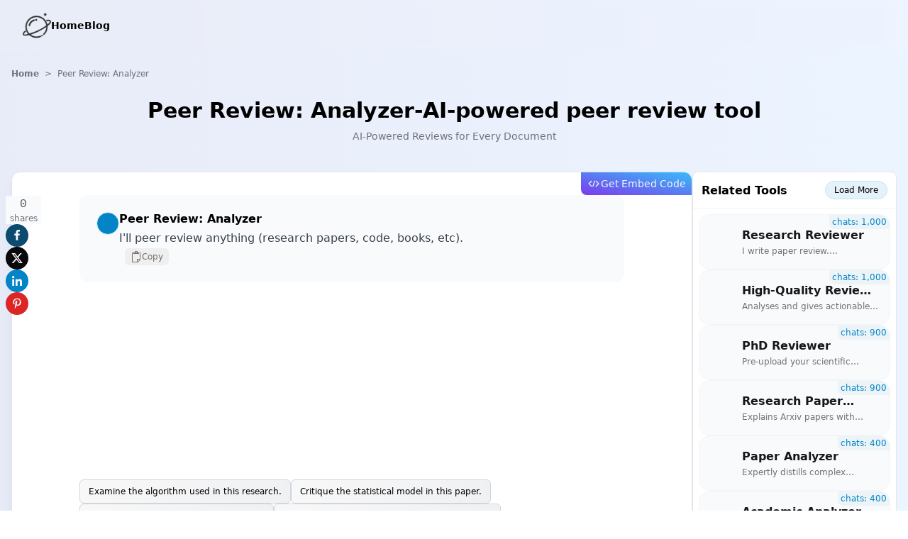

--- FILE ---
content_type: text/html; charset=utf-8
request_url: https://theee.ai/tools/Peer-Review-Analyzer-ZxX5MHk8
body_size: 24745
content:
<!DOCTYPE html><html class="h-full scroll-smooth antialiased [font-feature-settings:&#x27;ss01&#x27;]" lang="en"><head><meta charSet="utf-8"/><meta name="viewport" content="width=device-width"/><title>Peer Review: Analyzer-Free AI-powered peer review tool</title><meta name="description" content="Peer Review: Analyzer offers free, AI-driven reviews for scientific papers, code, academic writing, and creative fiction. Enhance your work with detailed, expert feedback tailored to your needs."/><link rel="canonical" href="https://theee.ai/tools/Peer-Review-Analyzer-ZxX5MHk8"/><meta name="twitter:card" content="summary_large_image"/><meta name="twitter:site" content="@home"/><meta property="og:url" content="https://theee.ai/tools/Peer-Review-Analyzer-ZxX5MHk8"/><meta property="og:title" content="Peer Review: Analyzer-Free AI-powered peer review tool"/><meta property="og:description" content="Peer Review: Analyzer offers free, AI-driven reviews for scientific papers, code, academic writing, and creative fiction. Enhance your work with detailed, expert feedback tailored to your needs."/><script type="application/ld+json">{"@context":"https://schema.org","@type":"Organization","url":"https://theee.ai","logo":"https://theee.ai/logo.jpg","name":"theee.ai","contactPoint":[{"@type":"ContactPoint","email":"support@theee.ai","contactType":"Technical support"}]}</script><script type="application/ld+json">{"@context":"https://schema.org","@type":"SoftwareApplication","applicationCategory":"","operatingSystem":"All","name":"Peer Review: Analyzer-Free AI-powered peer review tool","description":"Peer Review: Analyzer offers free, AI-driven reviews for scientific papers, code, academic writing, and creative fiction. Enhance your work with detailed, expert feedback tailored to your needs.","headline":"Peer Review: Analyzer-Free AI-powered peer review tool","offers":{"@type":"Offer","price":"0","priceCurrency":"USD"},"aggregateRating":{"@type":"AggregateRating","worstRating":"1","bestRating":"5","ratingValue":4.6,"reviewCount":407}}</script><script type="application/ld+json">{"@context":"https://schema.org","@type":"BreadcrumbList","itemListElement":[{"@type":"ListItem","position":1,"item":{"@id":"https://theee.ai","name":"Home"}},{"@type":"ListItem","position":2,"item":{"@id":"https://theee.ai/tools/Peer-Review-Analyzer-ZxX5MHk8","name":"Peer Review: Analyzer-Free AI-powered peer review tool"}}]}</script><script type="application/ld+json">{"@context":"https://schema.org","@type":"FAQPage","mainEntity":[{"@type":"Question","name":"What types of documents can Peer Review: Analyzer review?","acceptedAnswer":{"@type":"Answer","text":"Peer Review: Analyzer can review a wide range of documents including scientific publications, code snippets, academic writing, and creative fiction. It offers tailored feedback based on the document type."}},{"@type":"Question","name":"How does Peer Review: Analyzer ensure the accuracy of its reviews?","acceptedAnswer":{"@type":"Answer","text":"The tool leverages advanced AI algorithms and is trained on extensive datasets to provide accurate, detailed, and insightful reviews. It also cross-references with existing literature and best practices."}},{"@type":"Question","name":"Can I customize the feedback focus in Peer Review: Analyzer?","acceptedAnswer":{"@type":"Answer","text":"Yes, you can specify areas you want the tool to focus on, such as statistical methods, theoretical context, demographic nuances, or narrative structure, depending on your document type."}},{"@type":"Question","name":"Is Peer Review: Analyzer suitable for non-academic use?","acceptedAnswer":{"@type":"Answer","text":"Absolutely. While it excels in academic and technical reviews, it is also well-suited for creative writing, providing feedback on narrative structure, character development, and thematic coherence."}},{"@type":"Question","name":"How user-friendly is Peer Review: Analyzer for someone not tech-savvy?","acceptedAnswer":{"@type":"Answer","text":"Peer Review: Analyzer is designed to be user-friendly with a simple interface. Users can easily upload documents, select review types, and receive feedback without needing technical expertise."}}]}</script><meta name="next-head-count" content="15"/><meta name="viewport" content="width=device-width, initial-scale=1.0, user-scalable=no"/><link rel="preconnect" href="https://fonts.googleapis.com"/><link rel="preconnect" href="https://fonts.gstatic.com" crossorigin="anonymous"/><script defer="" data-domain="theee.ai" src="https://stats.theee.ai/js/script.js"></script><script>
    (function(c,l,a,r,i,t,y){
        c[a]=c[a]||function(){(c[a].q=c[a].q||[]).push(arguments)};
        t=l.createElement(r);t.async=1;t.src="https://www.clarity.ms/tag/"+i;
        y=l.getElementsByTagName(r)[0];y.parentNode.insertBefore(t,y);
    })(window, document, "clarity", "script", "p8npyuc9u3");
</script><meta name="next-font-preconnect"/><link rel="preload" href="/_next/static/css/b448558bcec15617.css" as="style"/><link rel="stylesheet" href="/_next/static/css/b448558bcec15617.css" data-n-g=""/><link rel="preload" href="/_next/static/css/c29f0e277aae9f18.css" as="style"/><link rel="stylesheet" href="/_next/static/css/c29f0e277aae9f18.css" data-n-p=""/><noscript data-n-css=""></noscript><link rel="preload" href="/_next/static/chunks/webpack-7f92efd8cc7a158c.js" as="script"/><link rel="preload" href="/_next/static/chunks/framework-f8094335846c1787.js" as="script"/><link rel="preload" href="/_next/static/chunks/main-e5b69b085ef80280.js" as="script"/><link rel="preload" href="/_next/static/chunks/pages/_app-618ed7247757c61d.js" as="script"/><link rel="preload" href="/_next/static/chunks/175675d1-23b21b0e52a17c8d.js" as="script"/><link rel="preload" href="/_next/static/chunks/6084-51f2bb752b77d473.js" as="script"/><link rel="preload" href="/_next/static/chunks/2159-2ed3599e5e76a725.js" as="script"/><link rel="preload" href="/_next/static/chunks/7238-3fef85e38b4ef740.js" as="script"/><link rel="preload" href="/_next/static/chunks/3432-29f211f55cebd986.js" as="script"/><link rel="preload" href="/_next/static/chunks/8814-adfc45f7a7462b17.js" as="script"/><link rel="preload" href="/_next/static/chunks/4469-2f1a8be0fc7814a0.js" as="script"/><link rel="preload" href="/_next/static/chunks/7624-ba856cf0ebb54a44.js" as="script"/><link rel="preload" href="/_next/static/chunks/6991-fb0916b1be5bbda3.js" as="script"/><link rel="preload" href="/_next/static/chunks/6367-d32556daffd3cc5e.js" as="script"/><link rel="preload" href="/_next/static/chunks/3701-cf77d0188155dc81.js" as="script"/><link rel="preload" href="/_next/static/chunks/718-9602471445386281.js" as="script"/><link rel="preload" href="/_next/static/chunks/8647-bf1be4f7698b8418.js" as="script"/><link rel="preload" href="/_next/static/chunks/pages/tools/%5Bpath%5D-6b97fa693a4442de.js" as="script"/></head><body class="text-black bg-white !pointer-events-auto"><div id="__next"><div class="min-h-screen grid grid-rows-[auto_1fr_auto]"><header class="w-full bg-white/5 backdrop-blur-sm fixed top-0 left-0 z-10 flex items-center"><nav class="w-full mx-auto px-6 py-4 lg:px-8 flex items-center justify-between" aria-label="Global"><div class="flex items-center gap-x-12"><a aria-label="Home" href="/"><img alt="theee.ai" loading="lazy" width="40" height="40" decoding="async" data-nimg="1" style="color:transparent" src="/logo.png"/></a><div class="hidden lg:flex lg:gap-x-8"><a class="text-sm leading-6 text-black font-semibold transition duration-500 hover:text-sky-600" href="/">Home</a><a class="text-sm leading-6 text-black font-semibold transition duration-500 hover:text-sky-600" href="/article">Blog</a><div class="hidden items-center gap-2 lg:flex"></div></div><div hidden="" style="position:fixed;top:1px;left:1px;width:1px;height:0;padding:0;margin:-1px;overflow:hidden;clip:rect(0, 0, 0, 0);white-space:nowrap;border-width:0;display:none"></div></div><div class="lg:pr-20 flex flex-1 items-center justify-end gap-4"><div class="w-auto mt-1 inline-flex"></div><div class="flex lg:hidden"><button type="button" class="inline-flex items-center justify-center rounded-md px-2 text-gray-700"><span class="sr-only">Open main menu</span><svg xmlns="http://www.w3.org/2000/svg" viewBox="0 0 16 16" fill="currentColor" aria-hidden="true" data-slot="icon" class="w-6 h-6"><path fill-rule="evenodd" d="M2 3.75A.75.75 0 0 1 2.75 3h10.5a.75.75 0 0 1 0 1.5H2.75A.75.75 0 0 1 2 3.75ZM2 8a.75.75 0 0 1 .75-.75h10.5a.75.75 0 0 1 0 1.5H2.75A.75.75 0 0 1 2 8Zm0 4.25a.75.75 0 0 1 .75-.75h10.5a.75.75 0 0 1 0 1.5H2.75a.75.75 0 0 1-.75-.75Z" clip-rule="evenodd"></path></svg></button></div></div></nav><div hidden="" style="position:fixed;top:1px;left:1px;width:1px;height:0;padding:0;margin:-1px;overflow:hidden;clip:rect(0, 0, 0, 0);white-space:nowrap;border-width:0;display:none"></div></header><div class="w-full"><main><div class="bg-gradient-to-r from-[#e8ecf8] to-[#ECF4FF]"><div class="mx-auto max-w-7xl px-4 pt-24 text-gray-500 text-xs overflow-hidden"><a class="font-semibold hover:underline" href="/">Home</a><span class="inline-block mx-1 pb-0.5"> &gt; </span><span>Peer Review: Analyzer</span></div><section id="chatTools" class="pt-6 pb-6 md:pb-16"><div class="mx-auto max-w-7xl px-4"><div class="container relative mx-auto mb-10 text-center"><h1 class="font-bold text-2xl md:text-3xl pb-2">Peer Review: Analyzer-AI-powered peer review tool</h1><p class="text-zinc-500 text-xs md:text-sm">AI-Powered Reviews for Every Document</p></div><div class="w-full flex flex-col lg:flex-row items-start justify-between gap-4"><div class="w-full lg:flex-1 rounded-xl bg-white border border-zinc-200 shadow-xl shadow-sky-800/10 overflow-hidden grid grid-cols-1"><div class="relative h-[575px] flex-1 flex flex-col cursor-default"><div class="px-2 py-1.5 bg-gradient-to-tr from-violet-600 to-sky-400 rounded-bl-lg text-sm text-gray-100 font-medium transition duration-500 group hover:from-blue-600 hover:to-violet-600 hover:text-white cursor-pointer inline-flex items-center gap-1 absolute top-0 right-0 z-[1]"><span><svg aria-hidden="true" viewBox="0 0 1024 1024" class="w-5 fill-gray-100 transition duration-500 group-hover:fill-white" preserveAspectRatio="none"><path fill-rule="evenodd" clip-rule="evenodd" d="M547.2 307.2c6.4-16 22.4-22.4 38.4-16 16 6.4 25.6 22.4 22.4 38.4v3.2l-128 384v3.2c-6.4 16-22.4 22.4-38.4 16-16-6.4-25.6-22.4-22.4-38.4v-3.2l128-384v-3.2z m102.4-9.6c12.8-12.8 28.8-12.8 41.6-3.2l3.2 3.2 192 192 3.2 3.2c9.6 12.8 9.6 28.8 0 38.4l-3.2 3.2-192 192-3.2 3.2c-12.8 9.6-28.8 9.6-38.4 0l-3.2-3.2-3.2-3.2c-9.6-12.8-9.6-28.8 0-38.4l3.2-3.2 169.6-169.6-169.6-169.6-3.2-3.2c-9.6-12.8-9.6-28.8 3.2-41.6z"></path><path fill-rule="evenodd" clip-rule="evenodd" d="M329.6 297.6c12.8-12.8 32-12.8 44.8 0 12.8 12.8 12.8 28.8 3.2 41.6l-3.2 3.2L204.8 512l169.6 169.6c12.8 12.8 12.8 28.8 3.2 41.6l-3.2 3.2c-12.8 12.8-28.8 12.8-41.6 3.2l-3.2-3.2-192-192c-12.8-12.8-12.8-28.8-3.2-41.6l3.2-3.2 192-192z"></path></svg></span>Get Embed Code</div><div class="w-full h-full pt-8 flex flex-col relative overflow-y-auto"><div class="w-full h-full md:max-w-3xl mx-auto"><div class="w-full"><div class="w-full p-4 md:p-6 flex rounded-xl bg-gray-50"><div class="w-full flex flex-row items-start gap-2 md:gap-4"><div class="w-8 h-8 rounded-full overflow-hidden flex items-center justify-center font-bold text-white text-base border border-sky-100 bg-sky-600 aspect-square place-items-center overflow-hidden"><img alt="" loading="lazy" width="24" height="24" decoding="async" data-nimg="1" class="w-full h-full object-cover" style="color:transparent" src="https://files.oaiusercontent.com/file-pkkOwb2nPcaAVBaZMoqYFAFk?se=2123-10-23T04%3A33%3A01Z&amp;sp=r&amp;sv=2021-08-06&amp;sr=b&amp;rscc=max-age%3D31536000%2C%20immutable&amp;rscd=attachment%3B%20filename%3D03ecca9c-d597-4f6c-9de3-ca9832402882.webp&amp;sig=jIS4THHxEfJZEByfWwgafCXxNetuMZy3WQN4SRENI74%3D"/></div><div class="w-[90%] md:w-auto md:max-w-[90%] inline-flex flex-col items-start gap-y-3"><div class="w-full flex flex-col items-start"><div class="w-full mb-1 font-semibold">Peer Review: Analyzer</div><div class="contents w-full break-words flex items-center"><div class="markdown prose w-full"></div></div></div><div class="flex items-center gap-3"><span class="p-1 py-0.5 text-stone-400 text-xs"></span><button class="px-2 py-1 rounded-md text-xs text-stone-500 flex flex-row gap-1 items-center transition-all duration-300 group hover:text-emerald-600 hover:bg-gray-100"><span><svg aria-hidden="true" viewBox="0 0 1024 1024" class="w-4 fill-stone-500 transition-all duration-300 group-hover:fill-emerald-600" preserveAspectRatio="none"><path fill-rule="evenodd" clip-rule="evenodd" d="M864 128l-64 0 0 64 32 0 0 512L576 704l0 256L192 960 192 192l32 0L224 128 160 128c-17.6 0-32 14.4-32 32l0 832c0 17.6 14.4 32 32 32l504 0 232-232L896 160C896 142.4 881.6 128 864 128zM640 960l0-192 192 0L640 960zM768 128l-128 0L640 64c0-35.2-28.8-64-64-64l-128 0c-35.2 0-64 28.8-64 64l0 64-128 0 0 128 512 0L768 128zM576 128l-128 0L448 64.128c0.032-0.032 0.064-0.064 0.128-0.128l127.776 0c0.032 0.032 0.096 0.064 0.128 0.128L576 128z"></path></svg></span>Copy</button></div></div></div></div></div></div></div><div class="w-full px-2 py-2 md:pb-4 flex flex-col sticky bottom-0 left-0"><div class="max-w-3xl w-full mx-auto mb-2 text-xs flex flex-wrap items-start gap-2"><p class="py-2 px-3 rounded-md border border-gray-300 bg-gradient-to-r from-gray-500/5 to-gray-500/10 hover:bg-gradient-to-l flex flex-col items-start cursor-pointer">Examine the algorithm used in this research.</p><p class="py-2 px-3 rounded-md border border-gray-300 bg-gradient-to-r from-gray-500/5 to-gray-500/10 hover:bg-gradient-to-l flex flex-col items-start cursor-pointer">Critique the statistical model in this paper.</p><p class="py-2 px-3 rounded-md border border-gray-300 bg-gradient-to-r from-gray-500/5 to-gray-500/10 hover:bg-gradient-to-l flex flex-col items-start cursor-pointer">Assess the coding practices in this study.</p><p class="py-2 px-3 rounded-md border border-gray-300 bg-gradient-to-r from-gray-500/5 to-gray-500/10 hover:bg-gradient-to-l flex flex-col items-start cursor-pointer">Evaluate the theoretical basis of this publication.</p></div><div data-ignore-for-autoscroll="true" class="max-w-3xl w-full mx-auto"><div class="relative px-2 md:px-1"><fieldset class="relative bg-white flex flex-col gap-2 px-4 py-2 border border-gray-300 rounded-2xl shadow shadow-slate-200"><div class="flex items-end flex-grow gap-x-2"><button data-state="closed"><label data-state="closed" class="group relative inline-flex items-center justify-center gap-1 p-2 text-white aspect-square rounded font-bold md:font-medium bg-gray-100 transition duration-500 hover:bg-sky-100 cursor-pointer transition-colors disabled:opacity-50 disabled:pointer-events-none disabled:bg-ant-secondary-h"><input type="file" multiple="" accept="image/jpeg, image/png, image/jpg, image/webp, application/pdf, application/vnd.openxmlformats-officedocument.wordprocessingml.document, text/plain, text/csv, application/vnd.openxmlformats-officedocument.spreadsheetml.sheet" class="opacity-0 absolute inset-0 rounded-lg -z-10 overflow-hidden"/><span><svg aria-hidden="true" viewBox="0 0 1024 1024" class="w-4 h-4 fill-slate-500 transition duration-500 group-hover:fill-sky-600" preserveAspectRatio="none"><path fill-rule="evenodd" clip-rule="evenodd" d="M512.727 163.857L127.312 694.481C74.097 767.745 90.35 870.275 163.614 923.49c73.264 53.215 175.795 36.962 229.009-36.302l385.415-530.623c31.929-43.958 22.177-105.477-21.781-137.406-43.958-31.929-105.477-22.177-137.406 21.781L233.437 771.564c-10.643 14.653-7.392 35.159 7.26 45.802 14.653 10.643 35.159 7.392 45.802-7.26l385.415-530.623c10.643-14.653 31.149-17.903 45.802-7.26 14.653 10.643 17.903 31.149 7.26 45.802L339.561 848.647c-31.929 43.958-93.447 53.71-137.406 21.781-43.958-31.929-53.71-93.447-21.781-137.406l385.415-530.623c53.215-73.264 155.746-89.517 229.009-36.302 73.264 53.215 89.517 155.746 36.302 229.009L484.227 872.667c-10.643 14.653-7.392 35.159 7.26 45.802 14.653 10.643 35.159 7.392 45.802-7.26l346.874-477.561c74.5-102.569 51.746-246.113-50.823-320.613-102.569-74.501-246.112-51.747-320.613 50.822z"></path></svg></span></label></button><div class="flex items-end flex-grow gap-x-2"><div class="w-full flex flex-col"><textarea placeholder="Send a Smessage" class="w-full py-1.5 pr-1 h-8 min-h-8 max-h-80 bg-transparent text-sm outline-none resize-none overflow-y-auto"></textarea></div><div class="grid grid-flow-col items-center"><button aria-label="Send Message" class="relative inline-flex items-center justify-center gap-1 p-2 text-white aspect-square rounded-xl font-bold md:font-medium bg-sky-400 hover:bg-sky-600 cursor-pointer transition-colors disabled:opacity-50 disabled:pointer-events-none disabled:bg-ant-secondary-h"><span><svg aria-hidden="true" viewBox="0 0 1024 1024" class="w-4 h-4 fill-white" preserveAspectRatio="none"><path fill-rule="evenodd" clip-rule="evenodd" d="M931.392 11.264L45.12 530.688c-28.736 16.896-43.52 39.424-45.12 61.248v8.128c2.048 26.112 23.04 49.984 61.632 60.416l171.968 46.592a34.304 34.304 0 0 0 41.28-25.536 35.584 35.584 0 0 0-23.808-43.136L79.68 592l873.408-511.872-95.232 703.488c-1.408 10.432-9.152 15.68-18.752 12.992l-365.632-100.288 296.32-305.856a36.416 36.416 0 0 0 0-50.24 33.728 33.728 0 0 0-48.704 0l-324.8 335.36a110.72 110.72 0 0 0-7.872 9.088 35.52 35.52 0 0 0-16.128 30.784 104 104 0 0 0-5.248 32.64v206.4c0 49.664 53.568 79.168 93.568 51.712l166.272-114.368c10.24-6.976 16-19.136 15.232-31.872a35.712 35.712 0 0 0-19.2-29.504 33.28 33.28 0 0 0-34.24 2.304L435.84 937.856v-178.432l385.472 105.6c49.6 13.632 97.472-19.072 104.576-71.808l97.152-717.568c8.448-60.48-40-94.72-91.648-64.384z"></path></svg></span></button></div></div></div></fieldset></div></div></div></div></div><div class="w-full lg:w-72 rounded-lg bg-white border border-gray-200"><div class="w-full p-3 border-b border-gray-100 flex items-center justify-between"><h3 class="font-semibold">Related Tools</h3><a class="px-3 py-1 text-xs text-zine-600 bg-sky-600/10 border border-sky-200 rounded-full transition duration-500 hover:bg-sky-600 hover:text-white" href="/">Load More</a></div><div class="w-full p-2 flex flex-col items-start gap-2"><a lang="en" class="w-full group relative gap-3 rounded-2xl overflow-hidden bg-gray-50 transition duration-500 hover:bg-sky-50 border border-gray-100 hover:border-sky-200 px-3 py-3.5" href="/tools/Research-Reviewer-ZxWzgaG0"><div class="w-full flex items-center justify-start gap-2"><img alt="" loading="lazy" width="80" height="80" decoding="async" data-nimg="1" class="w-12 h-12 shrink-0 overflow-hidden bg-base object-cover rounded-full bc-avatar" style="color:transparent" src="https://files.oaiusercontent.com/file-CYEx5XRCiImE0SvEB8K2q1Ux?se=2123-10-26T14%3A51%3A30Z&amp;sp=r&amp;sv=2021-08-06&amp;sr=b&amp;rscc=max-age%3D31536000%2C%20immutable&amp;rscd=attachment%3B%20filename%3Db9cc5164-999f-4d2a-aa83-41cfc5c58c06.png&amp;sig=N5jLBMRuNFYowWhAeSMyfCLJYDhbZ9mnzVDE0shVevU%3D"/><div class="w-full flex flex-col items-start"><h3 class="line-clamp-1 text-zinc-900 transition group-hover:text-sky-600 text-base font-semibold">Research Reviewer</h3><p class="mt-0.5 text-zinc-500 text-xs line-clamp-1">I write paper review. Conversation data is NOT used to improve GPT.</p></div></div><span class="px-1 py-0.5 bg-sky-600/5 text-sky-600 text-xs rounded-bl-lg absolute top-0 right-0">chats: <!-- -->1,000</span></a><a lang="en" class="w-full group relative gap-3 rounded-2xl overflow-hidden bg-gray-50 transition duration-500 hover:bg-sky-50 border border-gray-100 hover:border-sky-200 px-3 py-3.5" href="/tools/High-Quality-Review-Analyzer-ZxWyZZBM"><div class="w-full flex items-center justify-start gap-2"><img alt="" loading="lazy" width="80" height="80" decoding="async" data-nimg="1" class="w-12 h-12 shrink-0 overflow-hidden bg-base object-cover rounded-full bc-avatar" style="color:transparent" src="https://files.oaiusercontent.com/file-12BXOze1UKt3znrHVAqlXvY3?se=2123-10-17T10%3A10%3A13Z&amp;sp=r&amp;sv=2021-08-06&amp;sr=b&amp;rscc=max-age%3D31536000%2C%20immutable&amp;rscd=attachment%3B%20filename%3D2d1169f3-bc4c-4e72-934b-f2a5f4782406.png&amp;sig=eUWvBhi9GxDIoUAa4uEF8135NCbWOFHEOz5LBMP%2B60E%3D"/><div class="w-full flex flex-col items-start"><h3 class="line-clamp-1 text-zinc-900 transition group-hover:text-sky-600 text-base font-semibold">High-Quality Review Analyzer</h3><p class="mt-0.5 text-zinc-500 text-xs line-clamp-1">Analyses and gives actionable feedback on web Review type content using Google&#x27;s Reviews System guidelines and Google&#x27;s Quality Rater Guidelines</p></div></div><span class="px-1 py-0.5 bg-sky-600/5 text-sky-600 text-xs rounded-bl-lg absolute top-0 right-0">chats: <!-- -->1,000</span></a><a lang="en" class="w-full group relative gap-3 rounded-2xl overflow-hidden bg-gray-50 transition duration-500 hover:bg-sky-50 border border-gray-100 hover:border-sky-200 px-3 py-3.5" href="/tools/PhD-Reviewer-2OToA19vNr"><div class="w-full flex items-center justify-start gap-2"><img alt="" loading="lazy" width="80" height="80" decoding="async" data-nimg="1" class="w-12 h-12 shrink-0 overflow-hidden bg-base object-cover rounded-full bc-avatar" style="color:transparent" src="https://files.oaiusercontent.com/file-uwiRCqbF8IRVjb7rdmyRcqqn?se=2123-10-23T03%3A55%3A36Z&amp;sp=r&amp;sv=2021-08-06&amp;sr=b&amp;rscc=max-age%3D31536000%2C%20immutable&amp;rscd=attachment%3B%20filename%3D711117ec-373f-4e24-8191-ecfd1fd2d3a6.png&amp;sig=OFnBdnlSjP/oblIB6IaZrJk%2BLluvJEjLIet4h/LQXb8%3D"/><div class="w-full flex flex-col items-start"><h3 class="line-clamp-1 text-zinc-900 transition group-hover:text-sky-600 text-base font-semibold">PhD Reviewer</h3><p class="mt-0.5 text-zinc-500 text-xs line-clamp-1">Pre-upload your scientific articles and I will analyze them and create a state-of-the-art document for you</p></div></div><span class="px-1 py-0.5 bg-sky-600/5 text-sky-600 text-xs rounded-bl-lg absolute top-0 right-0">chats: <!-- -->900</span></a><a lang="en" class="w-full group relative gap-3 rounded-2xl overflow-hidden bg-gray-50 transition duration-500 hover:bg-sky-50 border border-gray-100 hover:border-sky-200 px-3 py-3.5" href="/tools/Research-Paper-Explorer-ZxWyZIKh"><div class="w-full flex items-center justify-start gap-2"><img alt="" loading="lazy" width="80" height="80" decoding="async" data-nimg="1" class="w-12 h-12 shrink-0 overflow-hidden bg-base object-cover rounded-full bc-avatar" style="color:transparent" src="https://files.oaiusercontent.com/file-PXwOun2vL8WAubZwgPY5IL22?se=2123-10-17T16%3A07%3A49Z&amp;sp=r&amp;sv=2021-08-06&amp;sr=b&amp;rscc=max-age%3D31536000%2C%20immutable&amp;rscd=attachment%3B%20filename%3Dbf18b7bd-2109-416e-873d-cc1ba7a81ec7.png&amp;sig=mMjHThAkdf3FpEa1aMO6n6zmCoSZPbyNBSkm5Cv1Fms%3D"/><div class="w-full flex flex-col items-start"><h3 class="line-clamp-1 text-zinc-900 transition group-hover:text-sky-600 text-base font-semibold">Research Paper Explorer</h3><p class="mt-0.5 text-zinc-500 text-xs line-clamp-1">Explains Arxiv papers with examples, analogies, and direct PDF links.</p></div></div><span class="px-1 py-0.5 bg-sky-600/5 text-sky-600 text-xs rounded-bl-lg absolute top-0 right-0">chats: <!-- -->900</span></a><a lang="en" class="w-full group relative gap-3 rounded-2xl overflow-hidden bg-gray-50 transition duration-500 hover:bg-sky-50 border border-gray-100 hover:border-sky-200 px-3 py-3.5" href="/tools/paper-analyzer-2OToA19v3D"><div class="w-full flex items-center justify-start gap-2"><img alt="" loading="lazy" width="80" height="80" decoding="async" data-nimg="1" class="w-12 h-12 shrink-0 overflow-hidden bg-base object-cover rounded-full bc-avatar" style="color:transparent" src="https://files.oaiusercontent.com/file-MHO1R06oqjTbf8gqDLQrmSGc?se=2123-10-19T19%3A37%3A01Z&amp;sp=r&amp;sv=2021-08-06&amp;sr=b&amp;rscc=max-age%3D31536000%2C%20immutable&amp;rscd=attachment%3B%20filename%3Dd97ebd2e-bca9-4b7c-913a-13965182ccbe.png&amp;sig=yWhSJE1eB4wKbeVk7l4nDqhCrpz8Q%2BdQ13zlJYOpalg%3D"/><div class="w-full flex flex-col items-start"><h3 class="line-clamp-1 text-zinc-900 transition group-hover:text-sky-600 text-base font-semibold">Paper Analyzer</h3><p class="mt-0.5 text-zinc-500 text-xs line-clamp-1">Expertly distills complex scientific papers into clear, detailed summaries, maintaining integrity and avoiding personal opinions. Ideal for academia, it provides precise, professional insights, concluding with a unique sign-off.</p></div></div><span class="px-1 py-0.5 bg-sky-600/5 text-sky-600 text-xs rounded-bl-lg absolute top-0 right-0">chats: <!-- -->400</span></a><a lang="en" class="w-full group relative gap-3 rounded-2xl overflow-hidden bg-gray-50 transition duration-500 hover:bg-sky-50 border border-gray-100 hover:border-sky-200 px-3 py-3.5" href="/tools/academic-analyzer-ZxX1wpT1"><div class="w-full flex items-center justify-start gap-2"><img alt="" loading="lazy" width="80" height="80" decoding="async" data-nimg="1" class="w-12 h-12 shrink-0 overflow-hidden bg-base object-cover rounded-full bc-avatar" style="color:transparent" src="https://files.oaiusercontent.com/file-FH3HNYijlQyZEJqFYcePVWa9?se=2123-10-19T10%3A18%3A22Z&amp;sp=r&amp;sv=2021-08-06&amp;sr=b&amp;rscc=max-age%3D31536000%2C%20immutable&amp;rscd=attachment%3B%20filename%3Db0218a2a-21b7-46a2-aff7-07cf83217bf0.png&amp;sig=aMtNYXDeKtDt4ZoGuDj4ye/6Z%2BuVhvgQ9iTmcqeryjY%3D"/><div class="w-full flex flex-col items-start"><h3 class="line-clamp-1 text-zinc-900 transition group-hover:text-sky-600 text-base font-semibold">Academic Analyzer</h3><p class="mt-0.5 text-zinc-500 text-xs line-clamp-1">Analyzes academic articles, summarizing research topics, methods, and conclusions.</p></div></div><span class="px-1 py-0.5 bg-sky-600/5 text-sky-600 text-xs rounded-bl-lg absolute top-0 right-0">chats: <!-- -->400</span></a></div></div></div><div class="w-full mt-4 flex items-center justify-between"><div class="w-full flex items-center"><div class="font-bold text-sm mr-2 mt-1">Rate this tool</div><div class="react-rater"><div><div class="react-rater-star is-active">★</div></div><div><div class="react-rater-star is-active">★</div></div><div><div class="react-rater-star is-active">★</div></div><div><div class="react-rater-star is-active">★</div></div><div><div class="react-rater-star is-active">★</div></div></div><p class="ml-2 mt-1 text-xs line-clamp-1 text-zinc-500">20.0<!-- --> / 5 (<!-- -->200<!-- --> votes)</p></div></div><div style="display:none" class="w-full h-full p-4 bg-white/5 backdrop-blur-sm fixed top-0 left-0 z-50 flex items-center justify-center"><div class="w-full md:w-auto p-6 lg:p-10 rounded-md flex flex-col items-center justify-center relative"><div class="w-full flex flex-col items-center gap-4"><span class="text-lg text-zinc-600 font-bold">Please Verify</span><div id="cf-turnstile" style="width:300px;height:65px"></div></div></div></div></div><div class="hidden md:inline-block fixed top-1/2 left-0 -translate-y-1/2 z-10"><div class="flex flex-col items-center justify-center"><div class="ml-2 flex flex-col gap-2"><div class="w-[50px] bg-gray-50 inline-flex flex-col items-center justify-center"><span class="text-base text-zinc-600 font-mono font-medium">0</span><span class="text-xs text-zinc-500">shares</span></div><a target="_blank" class="share-link w-8 h-8 p-1.5 rounded-full text-zinc-50 text-xs bg-sky-900 transition-all duration-300 hover:w-auto flex items-center justify-center gap-2" href="https://www.facebook.com/sharer.php?u=https://theee.ai//tools/Peer-Review-Analyzer-ZxX5MHk8"><span><svg aria-hidden="true" viewBox="0 0 1024 1024" class="w-4 object-cover fill-zinc-50" preserveAspectRatio="none"><path fill-rule="evenodd" clip-rule="evenodd" d="M767.428571 6.857143v150.857143H677.714286q-49.142857 0-66.285715 20.571428t-17.142857 61.714286v108h167.428572l-22.285715 169.142857H594.285714v433.714286H419.428571V517.142857H273.714286V348h145.714285V223.428571q0-106.285714 59.428572-164.857142T637.142857 0q84 0 130.285714 6.857143z"></path></svg></span><span class="num-span pr-1">0</span></a><a target="_blank" class="share-link w-8 h-8 p-1.5 rounded-full text-zinc-50 text-xs bg-zinc-950 hover:w-auto flex items-center justify-center gap-2" href="https://twitter.com/intent/tweet?url=https://theee.ai//tools/Peer-Review-Analyzer-ZxX5MHk8"><span><svg aria-hidden="true" viewBox="0 0 1024 1024" class="w-4 object-cover fill-zinc-50" preserveAspectRatio="none"><path fill-rule="evenodd" clip-rule="evenodd" d="M463.58831408 644.0429037c-21.48124445 24.53959111-42.56199111 48.61800297-63.64273778 72.69641482-62.9266963 71.89541925-125.86552889 143.79083852-188.79222519 215.69839407-5.59483259 6.39582815-11.09257482 12.86447408-16.83304296 19.12680296-1.16508445 1.27431111-3.20398222 2.46366815-4.85451852 2.47580445-48.38741333 0.13349925-96.77482667 0.10922667-145.16224 0.08495408-0.55826963 0-1.11653925-0.15777185-2.43939555-0.3519526 117.37012148-134.15461925 234.35188148-267.84805925 351.43073184-401.67499851-123.62031408-161.66760297-247.01003852-323.04393482-371.10366814-485.33048889h5.75260444c99.9545363 0 199.92120889 0.0121363 299.87574519-0.07281778 3.53166222 0 5.75260445 1.00731259 7.92500148 3.87147852 69.46816 91.94458075 139.02127408 183.8163437 208.56225186 275.68810666 0.89808592 1.18935703 1.84471703 2.35444148 3.05834666 3.88361482 6.45650963-7.34245925 12.75524741-14.46646518 19.01757629-21.6390163 75.18435555-85.96138667 150.38084741-171.92277333 225.49238519-257.94484148 2.40298667-2.75493925 4.80597333-3.89575111 8.5075437-3.88361482 46.56696889 0.13349925 93.13393778 0.08495408 139.70090666 0.08495408h5.67978667L616.97896297 442.65320297c128.7661037 170.26010075 257.43511703 340.41097482 386.80803555 511.4842074h-6.22592c-96.92046222 0-193.85306075-0.02427259-290.77352297 0.09709038-4.18702222 0-6.79632592-1.11653925-9.39349333-4.52683853-76.55575703-100.2579437-153.22074075-200.41879703-229.87358814-300.59178667-1.20149333-1.55344592-2.40298667-3.09475555-3.93216-5.07297185z m362.15921777 219.97037038c-2.14812445-2.87630222-3.49525333-4.68461037-4.84238222-6.48078223-88.04882963-116.44776297-176.09765925-232.90766222-264.14648888-349.35542518-88.7891437-117.41866667-177.5904237-234.82519703-266.30674964-352.29240889-2.12385185-2.81562075-4.28411259-3.96856889-7.86432-3.9564326-26.54208 0.15777185-53.08416 0.08495408-79.62624 0.09709037-1.40781037 0-2.81562075 0.14563555-4.9030637 0.25486223 1.73549037 2.29376 2.98552889 3.96856889 4.25984 5.63124147 28.01057185 36.60306963 56.0211437 73.20613925 84.01957926 109.8092089C437.53168592 465.32380445 588.70139259 662.90270815 739.81041778 860.54229333c1.9539437 2.56075852 3.95643259 3.55593482 7.17255111 3.54379852 24.41822815-0.13349925 48.8364563-0.07281778 73.25468444-0.07281777h5.50987852z"></path></svg></span><span class="num-span pr-1">0</span></a><a target="_blank" class="share-link w-8 h-8 p-1.5 rounded-full text-zinc-50 text-xs bg-sky-600 hover:w-auto flex items-center justify-center gap-2" href="https://www.linkedin.com/sharing/share-offsite/?url=https://theee.ai//tools/Peer-Review-Analyzer-ZxX5MHk8"><span><svg aria-hidden="true" viewBox="0 0 1024 1024" class="w-4 object-cover fill-zinc-50" preserveAspectRatio="none"><path fill-rule="evenodd" clip-rule="evenodd" d="M76.43 361.726h185.949v597.36H76.429v-597.36zM169.46 64.76c59.45 0 107.652 48.27 107.652 107.624 0 59.416-48.202 107.679-107.651 107.679-59.662 0-107.772-48.263-107.772-107.679C61.688 113.03 109.798 64.76 169.461 64.76M378.943 361.726h178.074v81.644h2.526c24.76-47.003 85.404-96.498 175.787-96.498 187.963 0 222.73 123.667 222.73 284.553v327.66h-185.6V668.653c0-69.336-1.374-158.46-96.56-158.46-96.684 0-111.423 75.456-111.423 153.333v295.56H378.943v-597.36z"></path></svg></span><span class="num-span pr-1">0</span></a><a target="_blank" class="share-link w-8 h-8 p-1.5 rounded-full text-zinc-50 text-xs bg-red-600 hover:w-auto flex items-center justify-center gap-2" href="https://pinterest.com/pin/create/button/?url=https://theee.ai//tools/Peer-Review-Analyzer-ZxX5MHk8"><span><svg aria-hidden="true" viewBox="0 0 256 256" class="w-4 object-cover fill-zinc-50" preserveAspectRatio="none"><path fill-rule="evenodd" clip-rule="evenodd" d="M119.1,10.5c-11.7,1.1-25.6,5-35.7,10C58.5,32.9,41.7,58,37.4,89.3c-3.2,23,3.2,39.9,19.3,51.4c5.1,3.6,11.5,7.1,12.9,7.1c0.7,0,4.3-19.4,4.3-22.8c0-0.8-1.2-2.8-2.6-4.5c-1.5-1.7-3.7-5.1-4.8-7.6c-1.9-4.1-2.2-5.6-2.2-14.1c0.1-10.3,1.5-16.9,6.3-28.9c11.1-27.8,38-43.1,66.9-38c4.1,0.7,11,2.4,15.4,3.8c17,5.6,26.8,12.4,31.5,21.8c4.3,8.9,5.3,15,5.3,32.6c0,14.8-0.2,16.3-2.2,23.1c-5,16.2-14.8,29.9-27.7,38.4c-14.8,9.8-26.1,7.8-35.7-6.4l-3.4-5.1l3.7-14.6c9.3-36.7,10.7-45.8,8.4-53.5c-3-10-14.9-13-27.3-6.7c-7.2,3.6-11.8,11.5-13.2,22.3c-0.7,6-0.5,10.7,1.3,24.6c0.3,2.7-0.7,10-4.2,27c-6.6,33.3-8.7,46.6-9.6,60.2c-0.4,6.6-1.6,19.7-2.5,28.9c-1,9.3-1.7,17.3-1.5,17.8c0.3,0.9,14-17.2,20.3-26.7c4.7-7.2,7.7-15.4,14.4-39.4l4.7-17l2.7,3.7c3.1,4.3,8.8,8.2,14.6,10c13.3,4,38.8-1.7,54.6-12c7.8-5.1,16.2-14,20.3-21.3c6.5-11.5,12.2-33.9,12.1-47.7c0-31.1-19-63-45.6-76.3C158.9,11.7,139.6,8.7,119.1,10.5z"></path></svg></span><span class="num-span pr-1">0</span></a></div></div></div></section></div><section class="py-6 md:py-10"><div class="mx-auto max-w-7xl px-4"><div class="mx-auto"><h2 class="text-2xl md:text-3xl font-semibold">Introduction to Peer Review: Analyzer</h2><p class="w-full mt-6 text-lg text-zinc-700 whitespace-pre-line">Peer Review: Analyzer is a specialized tool designed to provide in-depth, technical feedback on a variety of materials, including scientific publications, studies, code, and fiction writing. It aims to bridge the gap between highly technical critiques and accessible, engaging reviews. By focusing on the technical aspects of a work while maintaining a casual and approachable tone, Peer Review: Analyzer makes complex concepts more understandable. This service is particularly useful for those who may not be deeply entrenched in the academic sphere but seek thorough and insightful evaluations. For instance, a researcher submitting a study might receive feedback on their statistical methodologies, helping them refine their analysis, while a fiction writer might get detailed insights into their narrative structure and character development.</p></div></div></section><section class="relative py-6 md:py-10 overflow-hidden"><img alt="" loading="lazy" width="2347" height="1244" decoding="async" data-nimg="1" class="absolute left-1/2 top-1/2 max-w-none -translate-x-1/2 -translate-y-1/2" style="color:transparent" src="/_next/static/media/background-point.e184483e.svg"/><div class="mx-auto max-w-7xl px-4 relative"><div class="mx-auto"><h2 class="text-2xl md:text-3xl font-semibold">Main Functions of Peer Review: Analyzer</h2></div><ul role="list" class="w-full mt-10 grid grid-cols-1 gap-4"><li class="flex flex-col gap-y-2 p-6 rounded-lg bg-sky-800/5 border-l-4 border-sky-500 overflow-hidden"><h3 class="text-xl font-semibold tracking-tight text-zinc-800">Technical Feedback on Scientific Publications</h3><div class="w-full mt-4 flex flex-col items-start gap-4"><div class="w-full"><p class="w-full text-md text-sky-800 font-medium font-mono flex items-center gap-1"><img alt="Example" loading="lazy" width="22" height="22" decoding="async" data-nimg="1" style="color:transparent" src="/_next/static/media/icon-example.9ff8523e.svg"/> Example</p><p class="w-full mt-2 pl-7 text-base text-zinc-700 whitespace-pre-line">Reviewing a study&#x27;s statistical methods and demographic considerations.</p></div><div class="w-full"><p class="w-full text-md text-sky-800 font-medium font-mono flex items-center gap-1"><img alt="Example" loading="lazy" width="22" height="22" decoding="async" data-nimg="1" style="color:transparent" src="/_next/static/media/icon-example.9ff8523e.svg"/> Scenario</p><p class="w-full mt-2 pl-7 text-base text-zinc-700 whitespace-pre-line">A researcher submits a paper for review. Peer Review: Analyzer examines the statistical techniques used, checks for appropriate application, and suggests improvements or alternatives. It also analyzes the demographic data to assess the study&#x27;s generalizability and relevance across different populations.</p></div></div></li><li class="flex flex-col gap-y-2 p-6 rounded-lg bg-sky-800/5 border-l-4 border-sky-500 overflow-hidden"><h3 class="text-xl font-semibold tracking-tight text-zinc-800">Code Review and Optimization</h3><div class="w-full mt-4 flex flex-col items-start gap-4"><div class="w-full"><p class="w-full text-md text-sky-800 font-medium font-mono flex items-center gap-1"><img alt="Example" loading="lazy" width="22" height="22" decoding="async" data-nimg="1" style="color:transparent" src="/_next/static/media/icon-example.9ff8523e.svg"/> Example</p><p class="w-full mt-2 pl-7 text-base text-zinc-700 whitespace-pre-line">Assessing the clarity, efficiency, and robustness of programming code.</p></div><div class="w-full"><p class="w-full text-md text-sky-800 font-medium font-mono flex items-center gap-1"><img alt="Example" loading="lazy" width="22" height="22" decoding="async" data-nimg="1" style="color:transparent" src="/_next/static/media/icon-example.9ff8523e.svg"/> Scenario</p><p class="w-full mt-2 pl-7 text-base text-zinc-700 whitespace-pre-line">A software developer submits their code for peer review. The analyzer checks for readability, proper documentation, and efficient algorithms. It provides feedback on error handling, scalability, and adherence to best practices, ensuring the code is maintainable and performs well under various conditions.</p></div></div></li><li class="flex flex-col gap-y-2 p-6 rounded-lg bg-sky-800/5 border-l-4 border-sky-500 overflow-hidden"><h3 class="text-xl font-semibold tracking-tight text-zinc-800">Fiction Writing Critique</h3><div class="w-full mt-4 flex flex-col items-start gap-4"><div class="w-full"><p class="w-full text-md text-sky-800 font-medium font-mono flex items-center gap-1"><img alt="Example" loading="lazy" width="22" height="22" decoding="async" data-nimg="1" style="color:transparent" src="/_next/static/media/icon-example.9ff8523e.svg"/> Example</p><p class="w-full mt-2 pl-7 text-base text-zinc-700 whitespace-pre-line">Evaluating narrative structure and character development.</p></div><div class="w-full"><p class="w-full text-md text-sky-800 font-medium font-mono flex items-center gap-1"><img alt="Example" loading="lazy" width="22" height="22" decoding="async" data-nimg="1" style="color:transparent" src="/_next/static/media/icon-example.9ff8523e.svg"/> Scenario</p><p class="w-full mt-2 pl-7 text-base text-zinc-700 whitespace-pre-line">An author submits a short story for review. Peer Review: Analyzer analyzes the plot&#x27;s coherence, pacing, and character arcs. It provides feedback on dialogue naturalness, thematic integration, and overall storytelling effectiveness, helping the writer enhance their craft and make the story more engaging.</p></div></div></li></ul></div></section><section class="relative py-6 md:py-10 overflow-hidden"><div class="mx-auto max-w-7xl px-4 relative"><div class="mx-auto"><h2 class="text-2xl md:text-3xl font-semibold">Ideal Users of Peer Review: Analyzer Services</h2></div><ul role="list" class="w-full mt-10 grid grid-cols-1 gap-4 md:grid-cols-3"><li class="flex flex-col gap-y-2 p-6 rounded-lg bg-sky-800/5 overflow-hidden"><h2 class="text-xl font-semibold tracking-tight text-zinc-800">Researchers and Academics</h2><p class="text-base text-zinc-700 whitespace-pre-line">Researchers and academics benefit from Peer Review: Analyzer by receiving detailed feedback on their studies&#x27; methodologies, statistical analyses, and demographic considerations. This helps them refine their research, improve the robustness of their findings, and ensure their work is more impactful and credible.</p></li><li class="flex flex-col gap-y-2 p-6 rounded-lg bg-sky-800/5 overflow-hidden"><h2 class="text-xl font-semibold tracking-tight text-zinc-800">Software Developers</h2><p class="text-base text-zinc-700 whitespace-pre-line">Software developers use Peer Review: Analyzer to get comprehensive reviews of their code, focusing on clarity, efficiency, and best practices. This ensures that their code is not only functional but also maintainable, scalable, and optimized for performance, which is crucial for collaborative and long-term projects.</p></li><li class="flex flex-col gap-y-2 p-6 rounded-lg bg-sky-800/5 overflow-hidden"><h2 class="text-xl font-semibold tracking-tight text-zinc-800">Fiction Writers</h2><p class="text-base text-zinc-700 whitespace-pre-line">Fiction writers benefit from detailed critiques on their narrative structure, character development, and thematic elements. Peer Review: Analyzer helps writers refine their stories, ensuring they are coherent, engaging, and well-developed, ultimately improving their creative expression and storytelling abilities.</p></li></ul></div></section><section class="relative py-6 md:py-10 overflow-hidden"><img alt="" loading="lazy" width="2347" height="1244" decoding="async" data-nimg="1" class="absolute left-1/2 top-1/2 max-w-none -translate-x-1/2 -translate-y-1/2" style="color:transparent" src="/_next/static/media/background-point.e184483e.svg"/><div class="mx-auto max-w-7xl px-4 relative"><div class="mx-auto"><h2 class="text-2xl md:text-3xl font-semibold">How to Use Peer Review: Analyzer</h2></div><ul role="list" class="w-full mt-10 grid grid-cols-1 gap-4"><li class="flex flex-col gap-y-2 p-6 rounded-lg bg-sky-800/5 border-l-4 border-sky-500 overflow-hidden"><h3 class="text-xl font-semibold tracking-tight text-zinc-800">Visit aichatonline.org for a free trial without login, also no need for ChatGPT Plus.</h3><p class="w-full mt-2 text-base text-zinc-700 whitespace-pre-line">Navigate to the website and start using the Peer Review: Analyzer tool without the need for any login credentials or paid subscription.</p></li><li class="flex flex-col gap-y-2 p-6 rounded-lg bg-sky-800/5 border-l-4 border-sky-500 overflow-hidden"><h3 class="text-xl font-semibold tracking-tight text-zinc-800">Upload or paste your document.</h3><p class="w-full mt-2 text-base text-zinc-700 whitespace-pre-line">Submit the document you want to be reviewed, whether it&#x27;s a scientific paper, code snippet, or creative writing piece.</p></li><li class="flex flex-col gap-y-2 p-6 rounded-lg bg-sky-800/5 border-l-4 border-sky-500 overflow-hidden"><h3 class="text-xl font-semibold tracking-tight text-zinc-800">Select the type of review you need.</h3><p class="w-full mt-2 text-base text-zinc-700 whitespace-pre-line">Choose from options such as technical analysis, statistical methodology review, code assessment, or narrative critique depending on your document type.</p></li><li class="flex flex-col gap-y-2 p-6 rounded-lg bg-sky-800/5 border-l-4 border-sky-500 overflow-hidden"><h3 class="text-xl font-semibold tracking-tight text-zinc-800">Customize your review preferences.</h3><p class="w-full mt-2 text-base text-zinc-700 whitespace-pre-line">Specify any particular areas you want the tool to focus on, like demographics, theoretical context, or potential biases.</p></li><li class="flex flex-col gap-y-2 p-6 rounded-lg bg-sky-800/5 border-l-4 border-sky-500 overflow-hidden"><h3 class="text-xl font-semibold tracking-tight text-zinc-800">Receive and analyze the feedback.</h3><p class="w-full mt-2 text-base text-zinc-700 whitespace-pre-line">Review the detailed feedback provided, which will include suggestions for improvement, identified issues, and overall analysis.</p></li></ul></div></section><section class="relative overflow-hidden py-16"><div class="mx-auto max-w-7xl px-4 relative"><div class="w-full mx-auto flex flex-col items-center"><h2 class="text-2xl md:text-3xl font-semibold">Try other advanced and practical GPTs</h2><div class="w-full mt-10 grid grid-cols-1 gap-5 md:grid-cols-2 lg:grid-cols-3"><a lang="en" title="Code Tutor" class="group relative gap-3 rounded-2xl bg-white border border-gray-100 px-5 py-2" href="/tools/code-tutor-ZxX5MHg9"><div class="py-2 group relative flex gap-3"><div class="min-w-0 flex-1"><h3 class="text-zinc-900 transition group-hover:text-sky-500 text-lg font-semibold">Code Tutor</h3><p class="text-zinc-500 text-md line-clamp-1">AI-powered personal coding assistant</p></div><img alt="Code Tutor" loading="lazy" width="80" height="80" decoding="async" data-nimg="1" class="w-20 h-20 shrink-0 overflow-hidden bg-base object-cover rounded-full bc-avatar" style="color:transparent" src="https://files.oaiusercontent.com/file-6yp2B8owjFp4oNPLa3iT622j?se=2123-10-20T15%3A39%3A07Z&amp;sp=r&amp;sv=2021-08-06&amp;sr=b&amp;rscc=max-age%3D31536000%2C%20immutable&amp;rscd=attachment%3B%20filename%3D3cf29a84-9e1f-4fa5-bab9-18434446e48f.png&amp;sig=ZN//Ar11Xo/%2BQQ6H1ljFSdCaHttTcwi/qpabxbMngeg%3D"/></div></a><a lang="en" title="(Art Style) Tim Burton" class="group relative gap-3 rounded-2xl bg-white border border-gray-100 px-5 py-2" href="/tools/-art-style-tim-burton-ZxX5MHg7"><div class="py-2 group relative flex gap-3"><div class="min-w-0 flex-1"><h3 class="text-zinc-900 transition group-hover:text-sky-500 text-lg font-semibold">(Art Style) Tim Burton</h3><p class="text-zinc-500 text-md line-clamp-1">Create Tim Burton-Inspired Art with AI</p></div><img alt="(Art Style) Tim Burton" loading="lazy" width="80" height="80" decoding="async" data-nimg="1" class="w-20 h-20 shrink-0 overflow-hidden bg-base object-cover rounded-full bc-avatar" style="color:transparent" src="https://files.oaiusercontent.com/file-LnRc8IrQIL41SDALubUQJqwh?se=2123-10-16T03%3A42%3A30Z&amp;sp=r&amp;sv=2021-08-06&amp;sr=b&amp;rscc=max-age%3D31536000%2C%20immutable&amp;rscd=attachment%3B%20filename%3D6dc02adf-a672-40cd-9658-4f20f837ede3.png&amp;sig=5OU3YXG59jMuaVjFnICgYUoeZmeA0unqd41SkWp5IUY%3D"/></div></a><a lang="en" title="ASCII Text Art" class="group relative gap-3 rounded-2xl bg-white border border-gray-100 px-5 py-2" href="/tools/ASCII-Text-Art-ZxX5MHg6"><div class="py-2 group relative flex gap-3"><div class="min-w-0 flex-1"><h3 class="text-zinc-900 transition group-hover:text-sky-500 text-lg font-semibold">ASCII Text Art</h3><p class="text-zinc-500 text-md line-clamp-1">Transform Text into Art with AI</p></div><img alt="ASCII Text Art" loading="lazy" width="80" height="80" decoding="async" data-nimg="1" class="w-20 h-20 shrink-0 overflow-hidden bg-base object-cover rounded-full bc-avatar" style="color:transparent" src="https://files.oaiusercontent.com/file-cQXyNEMN6n9GXzizZkyjvVYG?se=2123-10-26T17%3A31%3A59Z&amp;sp=r&amp;sv=2021-08-06&amp;sr=b&amp;rscc=max-age%3D31536000%2C%20immutable&amp;rscd=attachment%3B%20filename%3DACSII.jpg&amp;sig=DL4alx3Ud1OERS8TabfbJdyI/%2BDQ38PFbIwyfNH1Xno%3D"/></div></a><a lang="en" title="Novel-X: Novel Writing Aid" class="group relative gap-3 rounded-2xl bg-white border border-gray-100 px-5 py-2" href="/tools/novel-x-novel-writing-aid-ZxX5MHg5"><div class="py-2 group relative flex gap-3"><div class="min-w-0 flex-1"><h3 class="text-zinc-900 transition group-hover:text-sky-500 text-lg font-semibold">Novel-X: Novel Writing Aid</h3><p class="text-zinc-500 text-md line-clamp-1">AI-Powered Novel Writing Made Easy</p></div><img alt="Novel-X: Novel Writing Aid" loading="lazy" width="80" height="80" decoding="async" data-nimg="1" class="w-20 h-20 shrink-0 overflow-hidden bg-base object-cover rounded-full bc-avatar" style="color:transparent" src="https://files.oaiusercontent.com/file-T5aGnpMfEemDW5kZjpkQHBQ6?se=2123-10-17T05%3A22%3A34Z&amp;sp=r&amp;sv=2021-08-06&amp;sr=b&amp;rscc=max-age%3D31536000%2C%20immutable&amp;rscd=attachment%3B%20filename%3D0ef4e874-4846-4b42-ba41-402f1757a1f1.png&amp;sig=THSMoUu44CfNHniQkUoaHxP1fI%2BlVI0bni3QqzA8Qv8%3D"/></div></a><a lang="en" title="Resume Wizard" class="group relative gap-3 rounded-2xl bg-white border border-gray-100 px-5 py-2" href="/tools/resume-wizard-ZxX5MHg3"><div class="py-2 group relative flex gap-3"><div class="min-w-0 flex-1"><h3 class="text-zinc-900 transition group-hover:text-sky-500 text-lg font-semibold">Resume Wizard</h3><p class="text-zinc-500 text-md line-clamp-1">AI-Powered Resume and Cover Letter Creator</p></div><img alt="Resume Wizard" loading="lazy" width="80" height="80" decoding="async" data-nimg="1" class="w-20 h-20 shrink-0 overflow-hidden bg-base object-cover rounded-full bc-avatar" style="color:transparent" src="https://files.oaiusercontent.com/file-pJJsSBeMa8tAti7Vr6WBkqkz?se=2123-10-17T02%3A19%3A08Z&amp;sp=r&amp;sv=2021-08-06&amp;sr=b&amp;rscc=max-age%3D31536000%2C%20immutable&amp;rscd=attachment%3B%20filename%3D9117d049-ab7d-459a-965c-4564d17eb03e.png&amp;sig=uzv2fEXNpiQ8MPzfPxf4Udn5R6JCxxHHNqTvX902PjM%3D"/></div></a><a lang="en" title="Sr. Next Tailwind" class="group relative gap-3 rounded-2xl bg-white border border-gray-100 px-5 py-2" href="/tools/sr-next-tailwind-ZxX5MHg2"><div class="py-2 group relative flex gap-3"><div class="min-w-0 flex-1"><h3 class="text-zinc-900 transition group-hover:text-sky-500 text-lg font-semibold">Sr. Next Tailwind</h3><p class="text-zinc-500 text-md line-clamp-1">AI-powered Next.js &amp; Tailwind CSS Assistance</p></div><img alt="Sr. Next Tailwind" loading="lazy" width="80" height="80" decoding="async" data-nimg="1" class="w-20 h-20 shrink-0 overflow-hidden bg-base object-cover rounded-full bc-avatar" style="color:transparent" src="/_next/static/media/default-logo.3767dff9.jpg"/></div></a><a lang="en" title="Design a Cake" class="group relative gap-3 rounded-2xl bg-white border border-gray-100 px-5 py-2" href="/tools/design-a-cake-ZxX5MHk9"><div class="py-2 group relative flex gap-3"><div class="min-w-0 flex-1"><h3 class="text-zinc-900 transition group-hover:text-sky-500 text-lg font-semibold">Design a Cake</h3><p class="text-zinc-500 text-md line-clamp-1">AI-Powered Personalized Cake Designs</p></div><img alt="Design a Cake" loading="lazy" width="80" height="80" decoding="async" data-nimg="1" class="w-20 h-20 shrink-0 overflow-hidden bg-base object-cover rounded-full bc-avatar" style="color:transparent" src="https://files.oaiusercontent.com/file-c0jeLvkQOc2fLvD3bjasKtF7?se=2123-10-25T03%3A47%3A27Z&amp;sp=r&amp;sv=2021-08-06&amp;sr=b&amp;rscc=max-age%3D31536000%2C%20immutable&amp;rscd=attachment%3B%20filename%3Dd2ee2d58-c009-49da-94ff-d2d82f0bb4ff.png&amp;sig=lrrOXhT40nq/awsnne2DM08bEhI7D83GhJumhTRicls%3D"/></div></a><a lang="en" title="Your Ex-Girlfriend Jessica" class="group relative gap-3 rounded-2xl bg-white border border-gray-100 px-5 py-2" href="/tools/Your-Ex-Girlfriend-Jessica-ZxX5MHkA"><div class="py-2 group relative flex gap-3"><div class="min-w-0 flex-1"><h3 class="text-zinc-900 transition group-hover:text-sky-500 text-lg font-semibold">Your Ex-Girlfriend Jessica</h3><p class="text-zinc-500 text-md line-clamp-1">AI-Powered Resentful Advice</p></div><img alt="Your Ex-Girlfriend Jessica" loading="lazy" width="80" height="80" decoding="async" data-nimg="1" class="w-20 h-20 shrink-0 overflow-hidden bg-base object-cover rounded-full bc-avatar" style="color:transparent" src="https://files.oaiusercontent.com/file-jHCq1JIln6etM20jtMOiNhXi?se=2123-10-16T19%3A48%3A07Z&amp;sp=r&amp;sv=2021-08-06&amp;sr=b&amp;rscc=max-age%3D31536000%2C%20immutable&amp;rscd=attachment%3B%20filename%3D2e58ef41-b567-4050-bb43-46c005924b94.png&amp;sig=ewRukiDEsM9ONC21vy1NPHTkkLxfEdU1AMWJw9H8mh4%3D"/></div></a><a lang="en" title="Rebrand" class="group relative gap-3 rounded-2xl bg-white border border-gray-100 px-5 py-2" href="/tools/rebrand-ZxX5MHkB"><div class="py-2 group relative flex gap-3"><div class="min-w-0 flex-1"><h3 class="text-zinc-900 transition group-hover:text-sky-500 text-lg font-semibold">Rebrand</h3><p class="text-zinc-500 text-md line-clamp-1">AI-powered product rebranding made simple.</p></div><img alt="Rebrand" loading="lazy" width="80" height="80" decoding="async" data-nimg="1" class="w-20 h-20 shrink-0 overflow-hidden bg-base object-cover rounded-full bc-avatar" style="color:transparent" src="https://files.oaiusercontent.com/file-Efh9atfylKOjm5i7iOw5VNII?se=2123-10-21T23%3A35%3A28Z&amp;sp=r&amp;sv=2021-08-06&amp;sr=b&amp;rscc=max-age%3D31536000%2C%20immutable&amp;rscd=attachment%3B%20filename%3DRebrand%2520Image.jpg&amp;sig=AcWZsZeOek8A8kDU4eFm3PC7xXEaRoKc9mBj4k2CshM%3D"/></div></a><a lang="en" title="Explain Like I&#x27;m Five" class="group relative gap-3 rounded-2xl bg-white border border-gray-100 px-5 py-2" href="/tools/Explain-Like-I-m-Five-ZxX5MHkC"><div class="py-2 group relative flex gap-3"><div class="min-w-0 flex-1"><h3 class="text-zinc-900 transition group-hover:text-sky-500 text-lg font-semibold">Explain Like I&#x27;m Five</h3><p class="text-zinc-500 text-md line-clamp-1">AI-powered simplicity for complex ideas</p></div><img alt="Explain Like I&#x27;m Five" loading="lazy" width="80" height="80" decoding="async" data-nimg="1" class="w-20 h-20 shrink-0 overflow-hidden bg-base object-cover rounded-full bc-avatar" style="color:transparent" src="https://files.oaiusercontent.com/file-AldrnFhi30fetUukrzCNuZ6M?se=2123-10-21T21%3A52%3A39Z&amp;sp=r&amp;sv=2021-08-06&amp;sr=b&amp;rscc=max-age%3D31536000%2C%20immutable&amp;rscd=attachment%3B%20filename%3D21b8cc3d-4077-431b-a3cc-190804b908cf.png&amp;sig=bE%2B%2BM31/2myqW09NQpjlNjTF0KfH3XQ6rv53lNoLYsg%3D"/></div></a><a lang="en" title="Rustor" class="group relative gap-3 rounded-2xl bg-white border border-gray-100 px-5 py-2" href="/tools/rustor-ZxX5MHkE"><div class="py-2 group relative flex gap-3"><div class="min-w-0 flex-1"><h3 class="text-zinc-900 transition group-hover:text-sky-500 text-lg font-semibold">Rustor</h3><p class="text-zinc-500 text-md line-clamp-1">AI-powered Rust programming guidance</p></div><img alt="Rustor" loading="lazy" width="80" height="80" decoding="async" data-nimg="1" class="w-20 h-20 shrink-0 overflow-hidden bg-base object-cover rounded-full bc-avatar" style="color:transparent" src="https://files.oaiusercontent.com/file-BfAuqXO2gH7a9fTow200S6Y9?se=2123-10-16T23%3A53%3A26Z&amp;sp=r&amp;sv=2021-08-06&amp;sr=b&amp;rscc=max-age%3D31536000%2C%20immutable&amp;rscd=attachment%3B%20filename%3Drust-logo-blk.png&amp;sig=%2Bi5K1%2Bt050lCOTeg500dKeGCTKeRJAOBhtd1rE%2BZWLY%3D"/></div></a><a lang="en" title="Language Learning Tui" class="group relative gap-3 rounded-2xl bg-white border border-gray-100 px-5 py-2" href="/tools/language-learning-tui-ZxX5MHkF"><div class="py-2 group relative flex gap-3"><div class="min-w-0 flex-1"><h3 class="text-zinc-900 transition group-hover:text-sky-500 text-lg font-semibold">Language Learning Tui</h3><p class="text-zinc-500 text-md line-clamp-1">Real-time AI conversations for language mastery.</p></div><img alt="Language Learning Tui" loading="lazy" width="80" height="80" decoding="async" data-nimg="1" class="w-20 h-20 shrink-0 overflow-hidden bg-base object-cover rounded-full bc-avatar" style="color:transparent" src="https://files.oaiusercontent.com/file-aAc4899rj6AUhfJOUAvuf3f1?se=2123-10-18T00%3A33%3A14Z&amp;sp=r&amp;sv=2021-08-06&amp;sr=b&amp;rscc=max-age%3D31536000%2C%20immutable&amp;rscd=attachment%3B%20filename%3DLL%2520Tui.png&amp;sig=1kBi2dKkU97i8VpVKc6O8j2B9/M3R/Ny1FVRF3gTiEw%3D"/></div></a></div></div></div></section><section class="relative py-6 md:py-10 overflow-hidden"><div class="mx-auto max-w-7xl px-4 relative"><ul role="list" class="w-full flex flex-wrap items-start justify-center gap-4"><li class="py-2 px-4 rounded-lg font-semibold text-sky-800 bg-sky-800/10 cursor-default"><span>Academic Writing</span></li><li class="py-2 px-4 rounded-lg font-semibold text-sky-800 bg-sky-800/10 cursor-default"><span>Code Review</span></li><li class="py-2 px-4 rounded-lg font-semibold text-sky-800 bg-sky-800/10 cursor-default"><span>Statistical Analysis</span></li><li class="py-2 px-4 rounded-lg font-semibold text-sky-800 bg-sky-800/10 cursor-default"><span>Creative Fiction</span></li><li class="py-2 px-4 rounded-lg font-semibold text-sky-800 bg-sky-800/10 cursor-default"><span>Demographic Review</span></li></ul></div></section><section class="relative pt-6 pb-16 md:pt-10 overflow-hidden"><div class="mx-auto max-w-7xl px-4 relative"><div class="mx-auto"><h2 class="text-2xl md:text-3xl font-semibold">Peer Review: Analyzer - Q&amp;A</h2></div><ul role="list" class="w-full mt-12 grid grid-cols-1 gap-4 md:grid-cols-2 md:gap-12"><li class="flex flex-col gap-y-2 overflow-hidden"><h3 class="text-xl font-semibold tracking-tight text-zinc-800">What types of documents can Peer Review: Analyzer review?</h3><p class="text-zinc-700 whitespace-pre-line">Peer Review: Analyzer can review a wide range of documents including scientific publications, code snippets, academic writing, and creative fiction. It offers tailored feedback based on the document type.</p></li><li class="flex flex-col gap-y-2 overflow-hidden"><h3 class="text-xl font-semibold tracking-tight text-zinc-800">How does Peer Review: Analyzer ensure the accuracy of its reviews?</h3><p class="text-zinc-700 whitespace-pre-line">The tool leverages advanced AI algorithms and is trained on extensive datasets to provide accurate, detailed, and insightful reviews. It also cross-references with existing literature and best practices.</p></li><li class="flex flex-col gap-y-2 overflow-hidden"><h3 class="text-xl font-semibold tracking-tight text-zinc-800">Can I customize the feedback focus in Peer Review: Analyzer?</h3><p class="text-zinc-700 whitespace-pre-line">Yes, you can specify areas you want the tool to focus on, such as statistical methods, theoretical context, demographic nuances, or narrative structure, depending on your document type.</p></li><li class="flex flex-col gap-y-2 overflow-hidden"><h3 class="text-xl font-semibold tracking-tight text-zinc-800">Is Peer Review: Analyzer suitable for non-academic use?</h3><p class="text-zinc-700 whitespace-pre-line">Absolutely. While it excels in academic and technical reviews, it is also well-suited for creative writing, providing feedback on narrative structure, character development, and thematic coherence.</p></li><li class="flex flex-col gap-y-2 overflow-hidden"><h3 class="text-xl font-semibold tracking-tight text-zinc-800">How user-friendly is Peer Review: Analyzer for someone not tech-savvy?</h3><p class="text-zinc-700 whitespace-pre-line">Peer Review: Analyzer is designed to be user-friendly with a simple interface. Users can easily upload documents, select review types, and receive feedback without needing technical expertise.</p></li></ul></div></section></main><footer><div class="mx-auto w-full max-w-7xl px-5 pt-16 pb-6 md:px-10 cursor-default"><div class="flex flex-col items-start font-semibold"><div class="mb-4 lg:mt-0"><p>GPTs</p></div><div class="grid w-full grid-cols-1 gap-2 lg:grid-cols-4 lg:gap-x-4"><a lang="en" title="Feminist GPT" class="truncate py-2 text-sm font-normal text-neutral-500 transition hover:text-neutral-800" href="/tools/feminist-gpt-ZxX4FXW6">Feminist GPT</a><a lang="en" title="Cathoven ESL Teaching Assistant" class="truncate py-2 text-sm font-normal text-neutral-500 transition hover:text-neutral-800" href="/tools/cathoven-esl-teaching-assistant-ZxX4FXW7">Cathoven ESL Teaching Assistant</a><a lang="en" title="Infinite Think Tank" class="truncate py-2 text-sm font-normal text-neutral-500 transition hover:text-neutral-800" href="/tools/infinite-think-tank-ZxX4FXW8">Infinite Think Tank</a><a lang="en" title="Surgery GPT" class="truncate py-2 text-sm font-normal text-neutral-500 transition hover:text-neutral-800" href="/tools/surgery-gpt-ZxX4FXW9">Surgery GPT</a><a lang="en" title="Python Mentor" class="truncate py-2 text-sm font-normal text-neutral-500 transition hover:text-neutral-800" href="/tools/python-mentor-ZxX4FXWA">Python Mentor</a><a lang="en" title="PHP Mentor" class="truncate py-2 text-sm font-normal text-neutral-500 transition hover:text-neutral-800" href="/tools/PHP-Mentor-ZxX4FXWB">PHP Mentor</a><a lang="en" title="JavaScript Mentor" class="truncate py-2 text-sm font-normal text-neutral-500 transition hover:text-neutral-800" href="/tools/javascript-mentor-ZxX4FXWC">JavaScript Mentor</a><a lang="en" title="GPT Finder - GPTD" class="truncate py-2 text-sm font-normal text-neutral-500 transition hover:text-neutral-800" href="/tools/gpt-finder-gptd-ZxX4FXWD">GPT Finder - GPTD</a><a lang="en" title="OCR Pro" class="truncate py-2 text-sm font-normal text-neutral-500 transition hover:text-neutral-800" href="/tools/ocr-pro-ZxX4FXaC">OCR Pro</a><a lang="en" title="Guess Who? AI Game" class="truncate py-2 text-sm font-normal text-neutral-500 transition hover:text-neutral-800" href="/tools/guess-who-ai-game-ZxX4FXaD">Guess Who? AI Game</a><a lang="en" title="Tales from AIsteros" class="truncate py-2 text-sm font-normal text-neutral-500 transition hover:text-neutral-800" href="/tools/tales-from-aisteros-ZxX4FXaE">Tales from AIsteros</a><a lang="en" title="Side-hustle millionaire" class="truncate py-2 text-sm font-normal text-neutral-500 transition hover:text-neutral-800" href="/tools/Side-hustle-millionaire-ZxX4FXaF">Side-hustle millionaire</a><a lang="en" title="Big Orange E Personal Assistant 🧡✨🚀" class="truncate py-2 text-sm font-normal text-neutral-500 transition hover:text-neutral-800" href="/tools/big-orange-e-personal-assistant-%F0%9F%A7%A1%E2%9C%A8%F0%9F%9A%80-ZxX4FXaG">Big Orange E Personal Assistant 🧡✨🚀</a><a lang="en" title="Mockup Creator" class="truncate py-2 text-sm font-normal text-neutral-500 transition hover:text-neutral-800" href="/tools/Mockup-Creator-ZxX4FXaH">Mockup Creator</a><a lang="en" title="Digital Pattern Creator" class="truncate py-2 text-sm font-normal text-neutral-500 transition hover:text-neutral-800" href="/tools/digital-pattern-creator-ZxX4FXaI">Digital Pattern Creator</a><a lang="en" title="Clipart Creator" class="truncate py-2 text-sm font-normal text-neutral-500 transition hover:text-neutral-800" href="/tools/Clipart-Creator-ZxX4FXaJ">Clipart Creator</a><a lang="en" title="Wall Art Creator" class="truncate py-2 text-sm font-normal text-neutral-500 transition hover:text-neutral-800" href="/tools/wall-art-creator-ZxX4FXaK">Wall Art Creator</a><a lang="en" title="She Knows Alt Text" class="truncate py-2 text-sm font-normal text-neutral-500 transition hover:text-neutral-800" href="/tools/She-Knows-Alt-Text-ZxX4FXaL">She Knows Alt Text</a></div></div><div class="mt-6 pt-6 border-t border-gray-100 flex flex-col lg:flex-row lg:items-center lg:justify-between gap-4"><div class="flex items-center gap-2"><img alt="https://theee.ai" loading="lazy" width="20" height="20" decoding="async" data-nimg="1" class="w-8" style="color:transparent" src="/logo.png"/><div class="flex flex-col items-start gap-1"><p class="text-xl font-bold">THEEE.AI</p><p class="font-inter text-sm text-zinc-600">support@<!-- -->theee.ai</p></div></div><div class="flex flex-col lg:items-end gap-1"><div class="flex flex-row items-center lg:justify-end gap-2"><a class="w-7 h-7 rounded-full bg-zinc-200 transition duration-500 group hover:bg-sky-600 inline-flex items-center justify-center" href="https://www.facebook.com/sharer.php?u=https://theee.ai"><span><svg aria-hidden="true" viewBox="0 0 1024 1024" class="w-4 fill-black transition duration-500 group-hover:fill-white" preserveAspectRatio="none"><path fill-rule="evenodd" clip-rule="evenodd" d="M767.428571 6.857143v150.857143H677.714286q-49.142857 0-66.285715 20.571428t-17.142857 61.714286v108h167.428572l-22.285715 169.142857H594.285714v433.714286H419.428571V517.142857H273.714286V348h145.714285V223.428571q0-106.285714 59.428572-164.857142T637.142857 0q84 0 130.285714 6.857143z"></path></svg></span></a><a class="w-7 h-7 rounded-full bg-zinc-200 transition duration-500 group hover:bg-sky-600 inline-flex items-center justify-center" href="https://twitter.com/intent/tweet?url=https://theee.ai"><span><svg aria-hidden="true" viewBox="0 0 1024 1024" class="w-4 fill-black transition duration-500 group-hover:fill-white" preserveAspectRatio="none"><path fill-rule="evenodd" clip-rule="evenodd" d="M463.58831408 644.0429037c-21.48124445 24.53959111-42.56199111 48.61800297-63.64273778 72.69641482-62.9266963 71.89541925-125.86552889 143.79083852-188.79222519 215.69839407-5.59483259 6.39582815-11.09257482 12.86447408-16.83304296 19.12680296-1.16508445 1.27431111-3.20398222 2.46366815-4.85451852 2.47580445-48.38741333 0.13349925-96.77482667 0.10922667-145.16224 0.08495408-0.55826963 0-1.11653925-0.15777185-2.43939555-0.3519526 117.37012148-134.15461925 234.35188148-267.84805925 351.43073184-401.67499851-123.62031408-161.66760297-247.01003852-323.04393482-371.10366814-485.33048889h5.75260444c99.9545363 0 199.92120889 0.0121363 299.87574519-0.07281778 3.53166222 0 5.75260445 1.00731259 7.92500148 3.87147852 69.46816 91.94458075 139.02127408 183.8163437 208.56225186 275.68810666 0.89808592 1.18935703 1.84471703 2.35444148 3.05834666 3.88361482 6.45650963-7.34245925 12.75524741-14.46646518 19.01757629-21.6390163 75.18435555-85.96138667 150.38084741-171.92277333 225.49238519-257.94484148 2.40298667-2.75493925 4.80597333-3.89575111 8.5075437-3.88361482 46.56696889 0.13349925 93.13393778 0.08495408 139.70090666 0.08495408h5.67978667L616.97896297 442.65320297c128.7661037 170.26010075 257.43511703 340.41097482 386.80803555 511.4842074h-6.22592c-96.92046222 0-193.85306075-0.02427259-290.77352297 0.09709038-4.18702222 0-6.79632592-1.11653925-9.39349333-4.52683853-76.55575703-100.2579437-153.22074075-200.41879703-229.87358814-300.59178667-1.20149333-1.55344592-2.40298667-3.09475555-3.93216-5.07297185z m362.15921777 219.97037038c-2.14812445-2.87630222-3.49525333-4.68461037-4.84238222-6.48078223-88.04882963-116.44776297-176.09765925-232.90766222-264.14648888-349.35542518-88.7891437-117.41866667-177.5904237-234.82519703-266.30674964-352.29240889-2.12385185-2.81562075-4.28411259-3.96856889-7.86432-3.9564326-26.54208 0.15777185-53.08416 0.08495408-79.62624 0.09709037-1.40781037 0-2.81562075 0.14563555-4.9030637 0.25486223 1.73549037 2.29376 2.98552889 3.96856889 4.25984 5.63124147 28.01057185 36.60306963 56.0211437 73.20613925 84.01957926 109.8092089C437.53168592 465.32380445 588.70139259 662.90270815 739.81041778 860.54229333c1.9539437 2.56075852 3.95643259 3.55593482 7.17255111 3.54379852 24.41822815-0.13349925 48.8364563-0.07281778 73.25468444-0.07281777h5.50987852z"></path></svg></span></a><a class="w-7 h-7 rounded-full bg-zinc-200 transition duration-500 group hover:bg-sky-600 inline-flex items-center justify-center" href="https://www.linkedin.com/sharing/share-offsite/?url=https://theee.ai"><span><svg aria-hidden="true" viewBox="0 0 1024 1024" class="w-4 fill-black transition duration-500 group-hover:fill-white" preserveAspectRatio="none"><path fill-rule="evenodd" clip-rule="evenodd" d="M76.43 361.726h185.949v597.36H76.429v-597.36zM169.46 64.76c59.45 0 107.652 48.27 107.652 107.624 0 59.416-48.202 107.679-107.651 107.679-59.662 0-107.772-48.263-107.772-107.679C61.688 113.03 109.798 64.76 169.461 64.76M378.943 361.726h178.074v81.644h2.526c24.76-47.003 85.404-96.498 175.787-96.498 187.963 0 222.73 123.667 222.73 284.553v327.66h-185.6V668.653c0-69.336-1.374-158.46-96.56-158.46-96.684 0-111.423 75.456-111.423 153.333v295.56H378.943v-597.36z"></path></svg></span></a><a class="w-7 h-7 rounded-full bg-zinc-200 transition duration-500 group hover:bg-sky-600 inline-flex items-center justify-center" href="https://pinterest.com/pin/create/button/?url=https://theee.ai"><span><svg aria-hidden="true" viewBox="0 0 256 256" class="w-4 fill-black transition duration-500 group-hover:fill-white" preserveAspectRatio="none"><path fill-rule="evenodd" clip-rule="evenodd" d="M119.1,10.5c-11.7,1.1-25.6,5-35.7,10C58.5,32.9,41.7,58,37.4,89.3c-3.2,23,3.2,39.9,19.3,51.4c5.1,3.6,11.5,7.1,12.9,7.1c0.7,0,4.3-19.4,4.3-22.8c0-0.8-1.2-2.8-2.6-4.5c-1.5-1.7-3.7-5.1-4.8-7.6c-1.9-4.1-2.2-5.6-2.2-14.1c0.1-10.3,1.5-16.9,6.3-28.9c11.1-27.8,38-43.1,66.9-38c4.1,0.7,11,2.4,15.4,3.8c17,5.6,26.8,12.4,31.5,21.8c4.3,8.9,5.3,15,5.3,32.6c0,14.8-0.2,16.3-2.2,23.1c-5,16.2-14.8,29.9-27.7,38.4c-14.8,9.8-26.1,7.8-35.7-6.4l-3.4-5.1l3.7-14.6c9.3-36.7,10.7-45.8,8.4-53.5c-3-10-14.9-13-27.3-6.7c-7.2,3.6-11.8,11.5-13.2,22.3c-0.7,6-0.5,10.7,1.3,24.6c0.3,2.7-0.7,10-4.2,27c-6.6,33.3-8.7,46.6-9.6,60.2c-0.4,6.6-1.6,19.7-2.5,28.9c-1,9.3-1.7,17.3-1.5,17.8c0.3,0.9,14-17.2,20.3-26.7c4.7-7.2,7.7-15.4,14.4-39.4l4.7-17l2.7,3.7c3.1,4.3,8.8,8.2,14.6,10c13.3,4,38.8-1.7,54.6-12c7.8-5.1,16.2-14,20.3-21.3c6.5-11.5,12.2-33.9,12.1-47.7c0-31.1-19-63-45.6-76.3C158.9,11.7,139.6,8.7,119.1,10.5z"></path></svg></span></a></div><p class="font-inter text-xs text-zinc-400">Copyright © <!-- -->2025<!-- --> <!-- -->theee.ai<!-- --> All rights reserved.</p></div></div></div></footer></div></div><div class="Toastify"></div></div><script id="__NEXT_DATA__" type="application/json">{"props":{"pageProps":{"id":"ZxX5MHk8","pageData":{"id":7110,"gizmoId":"g-GWc1xtUwq","gizmoName":"Peer Review: Analyzer","gizmoDescription":"I'll peer review anything (research papers, code, books, etc).","gizmoWelcomeMessage":"I'll peer review anything (research papers, code, books, etc).","gizmoPromptStartersList":["Examine the algorithm used in this research.","Critique the statistical model in this paper.","Assess the coding practices in this study.","Evaluate the theoretical basis of this publication."],"gizmoLogoUrl":"https://files.oaiusercontent.com/file-pkkOwb2nPcaAVBaZMoqYFAFk?se=2123-10-23T04%3A33%3A01Z\u0026sp=r\u0026sv=2021-08-06\u0026sr=b\u0026rscc=max-age%3D31536000%2C%20immutable\u0026rscd=attachment%3B%20filename%3D03ecca9c-d597-4f6c-9de3-ca9832402882.webp\u0026sig=jIS4THHxEfJZEByfWwgafCXxNetuMZy3WQN4SRENI74%3D","pageInfo":{"summary":"Free AI-powered peer review tool","tagline":"AI-Powered Reviews for Every Document","description":"Peer Review: Analyzer offers free, AI-driven reviews for scientific papers, code, academic writing, and creative fiction. Enhance your work with detailed, expert feedback tailored to your needs.","steps":{"title":"How to Use Peer Review: Analyzer","content":[{"step":"Visit aichatonline.org for a free trial without login, also no need for ChatGPT Plus.","detail":"Navigate to the website and start using the Peer Review: Analyzer tool without the need for any login credentials or paid subscription."},{"step":"Upload or paste your document.","detail":"Submit the document you want to be reviewed, whether it's a scientific paper, code snippet, or creative writing piece."},{"step":"Select the type of review you need.","detail":"Choose from options such as technical analysis, statistical methodology review, code assessment, or narrative critique depending on your document type."},{"step":"Customize your review preferences.","detail":"Specify any particular areas you want the tool to focus on, like demographics, theoretical context, or potential biases."},{"step":"Receive and analyze the feedback.","detail":"Review the detailed feedback provided, which will include suggestions for improvement, identified issues, and overall analysis."}]},"qa":{"title":"Peer Review: Analyzer - Q\u0026A","content":[{"question":"What types of documents can Peer Review: Analyzer review?","answer":"Peer Review: Analyzer can review a wide range of documents including scientific publications, code snippets, academic writing, and creative fiction. It offers tailored feedback based on the document type."},{"question":"How does Peer Review: Analyzer ensure the accuracy of its reviews?","answer":"The tool leverages advanced AI algorithms and is trained on extensive datasets to provide accurate, detailed, and insightful reviews. It also cross-references with existing literature and best practices."},{"question":"Can I customize the feedback focus in Peer Review: Analyzer?","answer":"Yes, you can specify areas you want the tool to focus on, such as statistical methods, theoretical context, demographic nuances, or narrative structure, depending on your document type."},{"question":"Is Peer Review: Analyzer suitable for non-academic use?","answer":"Absolutely. While it excels in academic and technical reviews, it is also well-suited for creative writing, providing feedback on narrative structure, character development, and thematic coherence."},{"question":"How user-friendly is Peer Review: Analyzer for someone not tech-savvy?","answer":"Peer Review: Analyzer is designed to be user-friendly with a simple interface. Users can easily upload documents, select review types, and receive feedback without needing technical expertise."}]},"labels":[{"label":"Academic Writing"},{"label":"Code Review"},{"label":"Creative Fiction"},{"label":"Statistical Analysis"},{"label":"Demographic Review"}],"introduction":{"title":"Introduction to Peer Review: Analyzer","content":"Peer Review: Analyzer is a specialized tool designed to provide in-depth, technical feedback on a variety of materials, including scientific publications, studies, code, and fiction writing. It aims to bridge the gap between highly technical critiques and accessible, engaging reviews. By focusing on the technical aspects of a work while maintaining a casual and approachable tone, Peer Review: Analyzer makes complex concepts more understandable. This service is particularly useful for those who may not be deeply entrenched in the academic sphere but seek thorough and insightful evaluations. For instance, a researcher submitting a study might receive feedback on their statistical methodologies, helping them refine their analysis, while a fiction writer might get detailed insights into their narrative structure and character development."},"mainFunctions":{"title":"Main Functions of Peer Review: Analyzer","content":[{"function":"Technical Feedback on Scientific Publications","example":"Reviewing a study's statistical methods and demographic considerations.","scenario":"A researcher submits a paper for review. Peer Review: Analyzer examines the statistical techniques used, checks for appropriate application, and suggests improvements or alternatives. It also analyzes the demographic data to assess the study's generalizability and relevance across different populations."},{"function":"Code Review and Optimization","example":"Assessing the clarity, efficiency, and robustness of programming code.","scenario":"A software developer submits their code for peer review. The analyzer checks for readability, proper documentation, and efficient algorithms. It provides feedback on error handling, scalability, and adherence to best practices, ensuring the code is maintainable and performs well under various conditions."},{"function":"Fiction Writing Critique","example":"Evaluating narrative structure and character development.","scenario":"An author submits a short story for review. Peer Review: Analyzer analyzes the plot's coherence, pacing, and character arcs. It provides feedback on dialogue naturalness, thematic integration, and overall storytelling effectiveness, helping the writer enhance their craft and make the story more engaging."}]},"idealUsers":{"title":"Ideal Users of Peer Review: Analyzer Services","content":[{"userGroup":"Researchers and Academics","description":"Researchers and academics benefit from Peer Review: Analyzer by receiving detailed feedback on their studies' methodologies, statistical analyses, and demographic considerations. This helps them refine their research, improve the robustness of their findings, and ensure their work is more impactful and credible."},{"userGroup":"Software Developers","description":"Software developers use Peer Review: Analyzer to get comprehensive reviews of their code, focusing on clarity, efficiency, and best practices. This ensures that their code is not only functional but also maintainable, scalable, and optimized for performance, which is crucial for collaborative and long-term projects."},{"userGroup":"Fiction Writers","description":"Fiction writers benefit from detailed critiques on their narrative structure, character development, and thematic elements. Peer Review: Analyzer helps writers refine their stories, ensuring they are coherent, engaging, and well-developed, ultimately improving their creative expression and storytelling abilities."}]}},"shareInfo":{"totalShareCount":0,"facebookShareCount":0,"twitterShareCount":0,"linkedinShareCount":0,"pinterestShareCount":0},"totalVotesCount":407,"avgLikeScore":46,"createTime":"2024-06-18 18:02:03","updateTime":"2024-06-27 23:14:49","recommendGptsList":[{"id":7109,"gptsId":"ZxX5MHg9","gptsPath":"/tools/code-tutor-ZxX5MHg9","gizmoName":"Code Tutor","gizmoDescription":"A programming coach and mentor that adapts to your learning style and progress.","gizmoLogoUrl":"https://files.oaiusercontent.com/file-6yp2B8owjFp4oNPLa3iT622j?se=2123-10-20T15%3A39%3A07Z\u0026sp=r\u0026sv=2021-08-06\u0026sr=b\u0026rscc=max-age%3D31536000%2C%20immutable\u0026rscd=attachment%3B%20filename%3D3cf29a84-9e1f-4fa5-bab9-18434446e48f.png\u0026sig=ZN//Ar11Xo/%2BQQ6H1ljFSdCaHttTcwi/qpabxbMngeg%3D","numConversations":300,"displayPageInfo":{"en":{"tagline":"AI-powered personal coding assistant"},"es":null,"fr":null,"de":null,"ru":null,"ar":null,"ja":null,"notNullLanguages":["en"],"zh-CN":null}},{"id":7107,"gptsId":"ZxX5MHg7","gptsPath":"/tools/-art-style-tim-burton-ZxX5MHg7","gizmoName":"(Art Style) Tim Burton","gizmoDescription":"I create Tim Burton themed art.","gizmoLogoUrl":"https://files.oaiusercontent.com/file-LnRc8IrQIL41SDALubUQJqwh?se=2123-10-16T03%3A42%3A30Z\u0026sp=r\u0026sv=2021-08-06\u0026sr=b\u0026rscc=max-age%3D31536000%2C%20immutable\u0026rscd=attachment%3B%20filename%3D6dc02adf-a672-40cd-9658-4f20f837ede3.png\u0026sig=5OU3YXG59jMuaVjFnICgYUoeZmeA0unqd41SkWp5IUY%3D","numConversations":700,"displayPageInfo":{"en":{"tagline":"Create Tim Burton-Inspired Art with AI"},"es":null,"fr":null,"de":null,"ru":null,"ar":null,"ja":null,"notNullLanguages":["en"],"zh-CN":null}},{"id":7106,"gptsId":"ZxX5MHg6","gptsPath":"/tools/ASCII-Text-Art-ZxX5MHg6","gizmoName":"ASCII Text Art","gizmoDescription":"Convert simple text into creative ASCII art. Copyright (C) 2023, Sourceduty - All Rights Reserved.","gizmoLogoUrl":"https://files.oaiusercontent.com/file-cQXyNEMN6n9GXzizZkyjvVYG?se=2123-10-26T17%3A31%3A59Z\u0026sp=r\u0026sv=2021-08-06\u0026sr=b\u0026rscc=max-age%3D31536000%2C%20immutable\u0026rscd=attachment%3B%20filename%3DACSII.jpg\u0026sig=DL4alx3Ud1OERS8TabfbJdyI/%2BDQ38PFbIwyfNH1Xno%3D","numConversations":1000,"displayPageInfo":{"en":{"tagline":"Transform Text into Art with AI"},"es":null,"fr":null,"de":null,"ru":null,"ar":null,"ja":null,"notNullLanguages":["en"],"zh-CN":null}},{"id":7105,"gptsId":"ZxX5MHg5","gptsPath":"/tools/novel-x-novel-writing-aid-ZxX5MHg5","gizmoName":"Novel-X: Novel Writing Aid","gizmoDescription":"Also try 'Art-X: MJ v6 Art Prompt Creator' in the GPT store.","gizmoLogoUrl":"https://files.oaiusercontent.com/file-T5aGnpMfEemDW5kZjpkQHBQ6?se=2123-10-17T05%3A22%3A34Z\u0026sp=r\u0026sv=2021-08-06\u0026sr=b\u0026rscc=max-age%3D31536000%2C%20immutable\u0026rscd=attachment%3B%20filename%3D0ef4e874-4846-4b42-ba41-402f1757a1f1.png\u0026sig=THSMoUu44CfNHniQkUoaHxP1fI%2BlVI0bni3QqzA8Qv8%3D","numConversations":600,"displayPageInfo":{"en":{"tagline":"AI-Powered Novel Writing Made Easy"},"es":null,"fr":null,"de":null,"ru":null,"ar":null,"ja":null,"notNullLanguages":["en"],"zh-CN":null}},{"id":7103,"gptsId":"ZxX5MHg3","gptsPath":"/tools/resume-wizard-ZxX5MHg3","gizmoName":"Resume Wizard","gizmoDescription":"I assist with resume creation.","gizmoLogoUrl":"https://files.oaiusercontent.com/file-pJJsSBeMa8tAti7Vr6WBkqkz?se=2123-10-17T02%3A19%3A08Z\u0026sp=r\u0026sv=2021-08-06\u0026sr=b\u0026rscc=max-age%3D31536000%2C%20immutable\u0026rscd=attachment%3B%20filename%3D9117d049-ab7d-459a-965c-4564d17eb03e.png\u0026sig=uzv2fEXNpiQ8MPzfPxf4Udn5R6JCxxHHNqTvX902PjM%3D","numConversations":100,"displayPageInfo":{"en":{"tagline":"AI-Powered Resume and Cover Letter Creator"},"es":null,"fr":null,"de":null,"ru":null,"ar":null,"ja":null,"notNullLanguages":["en"],"zh-CN":null}},{"id":7102,"gptsId":"ZxX5MHg2","gptsPath":"/tools/sr-next-tailwind-ZxX5MHg2","gizmoName":"Sr. Next Tailwind","gizmoDescription":"A senior software engineer aiding in Next.js and Tailwind CSS.","gizmoLogoUrl":"","numConversations":600,"displayPageInfo":{"en":{"tagline":"AI-powered Next.js \u0026 Tailwind CSS Assistance"},"es":null,"fr":null,"de":null,"ru":null,"ar":null,"ja":null,"notNullLanguages":["en"],"zh-CN":null}},{"id":7111,"gptsId":"ZxX5MHk9","gptsPath":"/tools/design-a-cake-ZxX5MHk9","gizmoName":"Design a Cake","gizmoDescription":"Design a cake for birthdays, parties, and other events.","gizmoLogoUrl":"https://files.oaiusercontent.com/file-c0jeLvkQOc2fLvD3bjasKtF7?se=2123-10-25T03%3A47%3A27Z\u0026sp=r\u0026sv=2021-08-06\u0026sr=b\u0026rscc=max-age%3D31536000%2C%20immutable\u0026rscd=attachment%3B%20filename%3Dd2ee2d58-c009-49da-94ff-d2d82f0bb4ff.png\u0026sig=lrrOXhT40nq/awsnne2DM08bEhI7D83GhJumhTRicls%3D","numConversations":600,"displayPageInfo":{"en":{"tagline":"AI-Powered Personalized Cake Designs"},"es":null,"fr":null,"de":null,"ru":null,"ar":null,"ja":null,"notNullLanguages":["en"],"zh-CN":null}},{"id":7112,"gptsId":"ZxX5MHkA","gptsPath":"/tools/Your-Ex-Girlfriend-Jessica-ZxX5MHkA","gizmoName":"Your Ex-Girlfriend Jessica","gizmoDescription":"I'm Jessica, your ex-girlfriend that you never shared any interests with.","gizmoLogoUrl":"https://files.oaiusercontent.com/file-jHCq1JIln6etM20jtMOiNhXi?se=2123-10-16T19%3A48%3A07Z\u0026sp=r\u0026sv=2021-08-06\u0026sr=b\u0026rscc=max-age%3D31536000%2C%20immutable\u0026rscd=attachment%3B%20filename%3D2e58ef41-b567-4050-bb43-46c005924b94.png\u0026sig=ewRukiDEsM9ONC21vy1NPHTkkLxfEdU1AMWJw9H8mh4%3D","numConversations":1000,"displayPageInfo":{"en":{"tagline":"AI-Powered Resentful Advice"},"es":null,"fr":null,"de":null,"ru":null,"ar":null,"ja":null,"notNullLanguages":["en"],"zh-CN":null}},{"id":7113,"gptsId":"ZxX5MHkB","gptsPath":"/tools/rebrand-ZxX5MHkB","gizmoName":"Rebrand","gizmoDescription":"Create concept designs with competitor branding from product images. Copyright (C) 2023, Sourceduty - All Rights Reserved.","gizmoLogoUrl":"https://files.oaiusercontent.com/file-Efh9atfylKOjm5i7iOw5VNII?se=2123-10-21T23%3A35%3A28Z\u0026sp=r\u0026sv=2021-08-06\u0026sr=b\u0026rscc=max-age%3D31536000%2C%20immutable\u0026rscd=attachment%3B%20filename%3DRebrand%2520Image.jpg\u0026sig=AcWZsZeOek8A8kDU4eFm3PC7xXEaRoKc9mBj4k2CshM%3D","numConversations":100,"displayPageInfo":{"en":{"tagline":"AI-powered product rebranding made simple."},"es":null,"fr":null,"de":null,"ru":null,"ar":null,"ja":null,"notNullLanguages":["en"],"zh-CN":null}},{"id":7114,"gptsId":"ZxX5MHkC","gptsPath":"/tools/Explain-Like-I-m-Five-ZxX5MHkC","gizmoName":"Explain Like I'm Five","gizmoDescription":"I make complex ideas simple and fun, like for a 5-year-old!","gizmoLogoUrl":"https://files.oaiusercontent.com/file-AldrnFhi30fetUukrzCNuZ6M?se=2123-10-21T21%3A52%3A39Z\u0026sp=r\u0026sv=2021-08-06\u0026sr=b\u0026rscc=max-age%3D31536000%2C%20immutable\u0026rscd=attachment%3B%20filename%3D21b8cc3d-4077-431b-a3cc-190804b908cf.png\u0026sig=bE%2B%2BM31/2myqW09NQpjlNjTF0KfH3XQ6rv53lNoLYsg%3D","numConversations":1000,"displayPageInfo":{"en":{"tagline":"AI-powered simplicity for complex ideas"},"es":null,"fr":null,"de":null,"ru":null,"ar":null,"ja":null,"notNullLanguages":["en"],"zh-CN":null}},{"id":7116,"gptsId":"ZxX5MHkE","gptsPath":"/tools/rustor-ZxX5MHkE","gizmoName":"Rustor","gizmoDescription":"I teach Rust with examples and humor.","gizmoLogoUrl":"https://files.oaiusercontent.com/file-BfAuqXO2gH7a9fTow200S6Y9?se=2123-10-16T23%3A53%3A26Z\u0026sp=r\u0026sv=2021-08-06\u0026sr=b\u0026rscc=max-age%3D31536000%2C%20immutable\u0026rscd=attachment%3B%20filename%3Drust-logo-blk.png\u0026sig=%2Bi5K1%2Bt050lCOTeg500dKeGCTKeRJAOBhtd1rE%2BZWLY%3D","numConversations":100,"displayPageInfo":{"en":{"tagline":"AI-powered Rust programming guidance"},"es":null,"fr":null,"de":null,"ru":null,"ar":null,"ja":null,"notNullLanguages":["en"],"zh-CN":null}},{"id":7117,"gptsId":"ZxX5MHkF","gptsPath":"/tools/language-learning-tui-ZxX5MHkF","gizmoName":"Language Learning Tui","gizmoDescription":"Have a guided, supported, and interactive conversation in any language! Suitable for all language learning levels","gizmoLogoUrl":"https://files.oaiusercontent.com/file-aAc4899rj6AUhfJOUAvuf3f1?se=2123-10-18T00%3A33%3A14Z\u0026sp=r\u0026sv=2021-08-06\u0026sr=b\u0026rscc=max-age%3D31536000%2C%20immutable\u0026rscd=attachment%3B%20filename%3DLL%2520Tui.png\u0026sig=1kBi2dKkU97i8VpVKc6O8j2B9/M3R/Ny1FVRF3gTiEw%3D","numConversations":100,"displayPageInfo":{"en":{"tagline":"Real-time AI conversations for language mastery."},"es":null,"fr":null,"de":null,"ru":null,"ar":null,"ja":null,"notNullLanguages":["en"],"zh-CN":null}}],"vectorCorrelationGptsList":[{"id":2220,"gptsId":"ZxWzgaG0","gptsPath":"/tools/Research-Reviewer-ZxWzgaG0","gizmoName":"Research Reviewer","gizmoDescription":"I write paper review. Conversation data is NOT used to improve GPT.","gizmoLogoUrl":"https://files.oaiusercontent.com/file-CYEx5XRCiImE0SvEB8K2q1Ux?se=2123-10-26T14%3A51%3A30Z\u0026sp=r\u0026sv=2021-08-06\u0026sr=b\u0026rscc=max-age%3D31536000%2C%20immutable\u0026rscd=attachment%3B%20filename%3Db9cc5164-999f-4d2a-aa83-41cfc5c58c06.png\u0026sig=N5jLBMRuNFYowWhAeSMyfCLJYDhbZ9mnzVDE0shVevU%3D","numConversations":1000,"displayPageInfo":{"en":{"tagline":"Enhance Your Research Reviews with AI"},"es":null,"fr":null,"de":null,"ru":null,"ar":null,"ja":null,"notNullLanguages":["en"],"zh-CN":null}},{"id":1754,"gptsId":"ZxWyZZBM","gptsPath":"/tools/High-Quality-Review-Analyzer-ZxWyZZBM","gizmoName":"High-Quality Review Analyzer","gizmoDescription":"Analyses and gives actionable feedback on web Review type content using Google's Reviews System guidelines and Google's Quality Rater Guidelines","gizmoLogoUrl":"https://files.oaiusercontent.com/file-12BXOze1UKt3znrHVAqlXvY3?se=2123-10-17T10%3A10%3A13Z\u0026sp=r\u0026sv=2021-08-06\u0026sr=b\u0026rscc=max-age%3D31536000%2C%20immutable\u0026rscd=attachment%3B%20filename%3D2d1169f3-bc4c-4e72-934b-f2a5f4782406.png\u0026sig=eUWvBhi9GxDIoUAa4uEF8135NCbWOFHEOz5LBMP%2B60E%3D","numConversations":1000,"displayPageInfo":{"en":{"tagline":"AI-powered tool for enhancing review quality."},"es":null,"fr":null,"de":null,"ru":null,"ar":null,"ja":null,"notNullLanguages":["en"],"zh-CN":null}},{"id":12093,"gptsId":"2OToA19vNr","gptsPath":"/tools/PhD-Reviewer-2OToA19vNr","gizmoName":"PhD Reviewer","gizmoDescription":"Pre-upload your scientific articles and I will analyze them and create a state-of-the-art document for you","gizmoLogoUrl":"https://files.oaiusercontent.com/file-uwiRCqbF8IRVjb7rdmyRcqqn?se=2123-10-23T03%3A55%3A36Z\u0026sp=r\u0026sv=2021-08-06\u0026sr=b\u0026rscc=max-age%3D31536000%2C%20immutable\u0026rscd=attachment%3B%20filename%3D711117ec-373f-4e24-8191-ecfd1fd2d3a6.png\u0026sig=OFnBdnlSjP/oblIB6IaZrJk%2BLluvJEjLIet4h/LQXb8%3D","numConversations":900,"displayPageInfo":{"en":{"tagline":"AI-Powered Research Insight and Analysis"},"es":null,"fr":null,"de":null,"ru":null,"ar":null,"ja":null,"notNullLanguages":["en"],"zh-CN":null}},{"id":1683,"gptsId":"ZxWyZIKh","gptsPath":"/tools/Research-Paper-Explorer-ZxWyZIKh","gizmoName":"Research Paper Explorer","gizmoDescription":"Explains Arxiv papers with examples, analogies, and direct PDF links.","gizmoLogoUrl":"https://files.oaiusercontent.com/file-PXwOun2vL8WAubZwgPY5IL22?se=2123-10-17T16%3A07%3A49Z\u0026sp=r\u0026sv=2021-08-06\u0026sr=b\u0026rscc=max-age%3D31536000%2C%20immutable\u0026rscd=attachment%3B%20filename%3Dbf18b7bd-2109-416e-873d-cc1ba7a81ec7.png\u0026sig=mMjHThAkdf3FpEa1aMO6n6zmCoSZPbyNBSkm5Cv1Fms%3D","numConversations":900,"displayPageInfo":{"en":{"tagline":"AI-powered scientific paper explorer"},"es":null,"fr":null,"de":null,"ru":null,"ar":null,"ja":null,"notNullLanguages":["en"],"zh-CN":null}},{"id":12043,"gptsId":"2OToA19v3D","gptsPath":"/tools/paper-analyzer-2OToA19v3D","gizmoName":"Paper Analyzer","gizmoDescription":"Expertly distills complex scientific papers into clear, detailed summaries, maintaining integrity and avoiding personal opinions. Ideal for academia, it provides precise, professional insights, concluding with a unique sign-off.","gizmoLogoUrl":"https://files.oaiusercontent.com/file-MHO1R06oqjTbf8gqDLQrmSGc?se=2123-10-19T19%3A37%3A01Z\u0026sp=r\u0026sv=2021-08-06\u0026sr=b\u0026rscc=max-age%3D31536000%2C%20immutable\u0026rscd=attachment%3B%20filename%3Dd97ebd2e-bca9-4b7c-913a-13965182ccbe.png\u0026sig=yWhSJE1eB4wKbeVk7l4nDqhCrpz8Q%2BdQ13zlJYOpalg%3D","numConversations":400,"displayPageInfo":{"en":{"tagline":"AI-Powered Analysis for Academic Papers"},"es":null,"fr":null,"de":null,"ru":null,"ar":null,"ja":null,"notNullLanguages":["en"],"zh-CN":null}},{"id":4063,"gptsId":"ZxX1wpT1","gptsPath":"/tools/academic-analyzer-ZxX1wpT1","gizmoName":"Academic Analyzer","gizmoDescription":"Analyzes academic articles, summarizing research topics, methods, and conclusions.","gizmoLogoUrl":"https://files.oaiusercontent.com/file-FH3HNYijlQyZEJqFYcePVWa9?se=2123-10-19T10%3A18%3A22Z\u0026sp=r\u0026sv=2021-08-06\u0026sr=b\u0026rscc=max-age%3D31536000%2C%20immutable\u0026rscd=attachment%3B%20filename%3Db0218a2a-21b7-46a2-aff7-07cf83217bf0.png\u0026sig=aMtNYXDeKtDt4ZoGuDj4ye/6Z%2BuVhvgQ9iTmcqeryjY%3D","numConversations":400,"displayPageInfo":{"en":{"tagline":"AI-powered academic article analysis"},"es":null,"fr":null,"de":null,"ru":null,"ar":null,"ja":null,"notNullLanguages":["en"],"zh-CN":null}}],"tagList":[{"id":12,"urlIdentity":"Academic-Writing","tagName":"Academic Writing","localeTagName":"Academic Writing","categoryId":-1,"categoryName":"","displayState":1},{"id":956,"urlIdentity":"Code-Review","tagName":"Code Review","localeTagName":"Code Review","categoryId":-1,"categoryName":"","displayState":1},{"id":1493,"urlIdentity":"Statistical-Analysis","tagName":"Statistical Analysis","localeTagName":"Statistical Analysis","categoryId":-1,"categoryName":"","displayState":1},{"id":1006,"urlIdentity":"Creative-Fiction","tagName":"Creative Fiction","localeTagName":"Creative Fiction","categoryId":-1,"categoryName":"","displayState":1},{"id":4170,"urlIdentity":"Demographic-Review","tagName":"Demographic Review","localeTagName":"Demographic Review","categoryId":-1,"categoryName":"","displayState":1}],"supportedLanguageList":["en"],"currentLocal":"en"},"path":"Peer-Review-Analyzer-ZxX5MHk8","carouselGptsList":[{"id":6712,"gptsId":"ZxX4FXW6","gptsPath":"/tools/feminist-gpt-ZxX4FXW6","gizmoName":"Feminist GPT","gizmoDescription":"An intelligent assistant dedicated to inspire and support every woman who pursues equality, freedom and growth.","gizmoLogoUrl":"https://files.oaiusercontent.com/file-OBE3mzdWCUSTQfZ7BAgEIb3P?se=2123-11-02T02%3A53%3A13Z\u0026sp=r\u0026sv=2021-08-06\u0026sr=b\u0026rscc=max-age%3D31536000%2C%20immutable\u0026rscd=attachment%3B%20filename%3DDALL%25C2%25B7E%25202023-11-26%252010.51.29%2520-%2520A%2520minimalistic%252C%2520hand-drawn%2520style%2520logo%2520representing%2520feminism.%2520The%2520design%2520features%2520a%2520simple%252C%2520elegant%2520line%2520drawing%2520of%2520the%2520Venus%2520symbol%252C%2520which%2520is%2520commonly.png\u0026sig=HEb6Q","numConversations":200,"displayPageInfo":{"en":{"tagline":"AI-powered Feminist Analysis and Support"},"es":null,"fr":null,"de":null,"ru":null,"ar":null,"ja":null,"notNullLanguages":["en"],"zh-CN":null}},{"id":6713,"gptsId":"ZxX4FXW7","gptsPath":"/tools/cathoven-esl-teaching-assistant-ZxX4FXW7","gizmoName":"Cathoven ESL Teaching Assistant","gizmoDescription":"I'll analyse the difficulty of your English text, generate readings and quizzes, adapt texts in any level, and more!","gizmoLogoUrl":"https://files.oaiusercontent.com/file-ME7ng2nhZT5gWfTshHteXNAt?se=2123-10-22T08%3A30%3A06Z\u0026sp=r\u0026sv=2021-08-06\u0026sr=b\u0026rscc=max-age%3D31536000%2C%20immutable\u0026rscd=attachment%3B%20filename%3Dicon.png\u0026sig=SQvfNGval/6Ko3%2BbkhqkTFmfZmz7LDP0t3z9IT3bTCA%3D","numConversations":600,"displayPageInfo":{"en":{"tagline":"AI-powered ESL Teaching and Learning"},"es":null,"fr":null,"de":null,"ru":null,"ar":null,"ja":null,"notNullLanguages":["en"],"zh-CN":null}},{"id":6714,"gptsId":"ZxX4FXW8","gptsPath":"/tools/infinite-think-tank-ZxX4FXW8","gizmoName":"Infinite Think Tank","gizmoDescription":"5-Brain Ensemble for Creative Problem Solving","gizmoLogoUrl":"https://files.oaiusercontent.com/file-NGMoIXoVIfBkVwyM8vNaSAzw?se=2123-10-20T08%3A37%3A49Z\u0026sp=r\u0026sv=2021-08-06\u0026sr=b\u0026rscc=max-age%3D31536000%2C%20immutable\u0026rscd=attachment%3B%20filename%3D06c9974b-276b-4473-9ec3-91a233adf75c.png\u0026sig=OFpdPnobmV%2BHcpYiRaqMwxw4y/2H4oaJbnf%2BJFkcerk%3D","numConversations":100,"displayPageInfo":{"en":{"tagline":"AI-powered insights from multiple expert Brains"},"es":null,"fr":null,"de":null,"ru":null,"ar":null,"ja":null,"notNullLanguages":["en"],"zh-CN":null}},{"id":6715,"gptsId":"ZxX4FXW9","gptsPath":"/tools/surgery-gpt-ZxX4FXW9","gizmoName":"Surgery GPT","gizmoDescription":"Your go-to source for evidence-based surgical information.","gizmoLogoUrl":"https://files.oaiusercontent.com/file-1RN555GrYvsJ1jCxa3mnTnB1?se=2123-10-29T11%3A16%3A52Z\u0026sp=r\u0026sv=2021-08-06\u0026sr=b\u0026rscc=max-age%3D31536000%2C%20immutable\u0026rscd=attachment%3B%20filename%3Dd107df5d-3785-4fa0-a8a3-d3ac0218106c.png\u0026sig=evdzW6aX1bIpKyb5t6hckuGo%2Bj6F19h5IibGnCAOCNs%3D","numConversations":200,"displayPageInfo":{"en":{"tagline":"Enhancing Surgical Practice with AI Precision"},"es":null,"fr":null,"de":null,"ru":null,"ar":null,"ja":null,"notNullLanguages":["en"],"zh-CN":null}},{"id":6716,"gptsId":"ZxX4FXWA","gptsPath":"/tools/python-mentor-ZxX4FXWA","gizmoName":"Python Mentor","gizmoDescription":"Streamline your Python coding with this AI assistant. Whether it's for expert advice, debugging, code organization, or enhancements, Python Mentor offers personalized support for every programmer, regardless of skill level.","gizmoLogoUrl":"https://files.oaiusercontent.com/file-yt3ie08EHAp8SGOnaAAgC4UZ?se=2123-10-30T16%3A04%3A59Z\u0026sp=r\u0026sv=2021-08-06\u0026sr=b\u0026rscc=max-age%3D31536000%2C%20immutable\u0026rscd=attachment%3B%20filename%3DScreenshot%25202023-11-23%2520at%252018.03.27.png\u0026sig=o3oSeuusQMe1MUk/ueF63Uvl38ES8uGlFva7dLHy4M0%3D","numConversations":200,"displayPageInfo":{"en":{"tagline":"AI-Powered Python Guidance and Support"},"es":null,"fr":null,"de":null,"ru":null,"ar":null,"ja":null,"notNullLanguages":["en"],"zh-CN":null}},{"id":6717,"gptsId":"ZxX4FXWB","gptsPath":"/tools/PHP-Mentor-ZxX4FXWB","gizmoName":"PHP Mentor","gizmoDescription":"Elevate your PHP programming with AI-guided support. Need expert insights, bug resolutions, code optimizations, or upgrades? PHP Mentor delivers custom assistance for developers across all expertise levels, making coding simpler.","gizmoLogoUrl":"https://files.oaiusercontent.com/file-dEHBvxUXTdkG3HgURiF14Qya?se=2123-10-30T15%3A40%3A04Z\u0026sp=r\u0026sv=2021-08-06\u0026sr=b\u0026rscc=max-age%3D31536000%2C%20immutable\u0026rscd=attachment%3B%20filename%3DDALL%25C2%25B7E%25202023-11-23%252017.37.32%2520-%2520A%2520futuristic%2520image%2520featuring%2520the%2520word%2520%2527PHP%2527%2520in%2520bold%2520white%2520letters.%2520The%2520background%2520should%2520resemble%2520a%2520computer%2520motherboard%252C%2520with%2520intricate%2520high-resoluti.png\u0026sig=lqsv/lDuP","numConversations":1000,"displayPageInfo":{"en":{"tagline":"AI-Powered PHP Expertise at Your Fingertips"},"es":null,"fr":null,"de":null,"ru":null,"ar":null,"ja":null,"notNullLanguages":["en"],"zh-CN":null}},{"id":6718,"gptsId":"ZxX4FXWC","gptsPath":"/tools/javascript-mentor-ZxX4FXWC","gizmoName":"JavaScript Mentor","gizmoDescription":"Enhance your JavaScript coding journey with our AI helper. From solving bugs to refining code, JavaScript Mentor provides tailored assistance at each stage of your development process, suitable for coders of all backgrounds.","gizmoLogoUrl":"https://files.oaiusercontent.com/file-7xAMbOBT4HImwwcr47T1Swnu?se=2123-10-30T16%3A08%3A33Z\u0026sp=r\u0026sv=2021-08-06\u0026sr=b\u0026rscc=max-age%3D31536000%2C%20immutable\u0026rscd=attachment%3B%20filename%3D0ef48bab-c4d7-4669-8e5a-7a36ec3b6049.png\u0026sig=lWVYeW34fZp/792l6X8Bn8nTEtKsxO4Y6WGXnNJc5vs%3D","numConversations":100,"displayPageInfo":{"en":{"tagline":"AI-powered JavaScript mentor for developers"},"es":null,"fr":null,"de":null,"ru":null,"ar":null,"ja":null,"notNullLanguages":["en"],"zh-CN":null}},{"id":6719,"gptsId":"ZxX4FXWD","gptsPath":"/tools/gpt-finder-gptd-ZxX4FXWD","gizmoName":"GPT Finder - GPTD","gizmoDescription":"I find custom GPTs on GPTDirectory.cc based on your search query.","gizmoLogoUrl":"https://files.oaiusercontent.com/file-vxWdIMbwMkwVBp2caTVFRkBK?se=2123-10-30T16%3A34%3A13Z\u0026sp=r\u0026sv=2021-08-06\u0026sr=b\u0026rscc=max-age%3D31536000%2C%20immutable\u0026rscd=attachment%3B%20filename%3D2cfb91e8-7c75-4ec9-8c94-9a94183b1b80.webp\u0026sig=taRy9x2ibRjZCyfZVx0R7uxzHXDNQxTaRT3ymbe3PPk%3D","numConversations":800,"displayPageInfo":{"en":{"tagline":"Discover AI-Powered GPT Models with Ease"},"es":null,"fr":null,"de":null,"ru":null,"ar":null,"ja":null,"notNullLanguages":["en"],"zh-CN":null}},{"id":6720,"gptsId":"ZxX4FXaC","gptsPath":"/tools/ocr-pro-ZxX4FXaC","gizmoName":"OCR Pro","gizmoDescription":"Only extracts text from images, prompts for image upload.","gizmoLogoUrl":"https://files.oaiusercontent.com/file-H7iselyuS9imjoiedIO7C52H?se=2123-10-29T23%3A34%3A10Z\u0026sp=r\u0026sv=2021-08-06\u0026sr=b\u0026rscc=max-age%3D31536000%2C%20immutable\u0026rscd=attachment%3B%20filename%3D45f90c54-5793-4a40-943a-bc6fc15fbd55.png\u0026sig=hiFDKbtZoODZLj%2BO9tu4H2lpdYVJr/3zAsYVcfikIpg%3D","numConversations":100,"displayPageInfo":{"en":{"tagline":"AI-powered text extraction from images"},"es":null,"fr":null,"de":null,"ru":null,"ar":null,"ja":null,"notNullLanguages":["en"],"zh-CN":null}},{"id":6721,"gptsId":"ZxX4FXaD","gptsPath":"/tools/guess-who-ai-game-ZxX4FXaD","gizmoName":"Guess Who? AI Game","gizmoDescription":"Play a person guessing game with AI","gizmoLogoUrl":"https://files.oaiusercontent.com/file-WK0LNrG1kBJXQUkBarl9LOQN?se=2123-10-19T06%3A04%3A52Z\u0026sp=r\u0026sv=2021-08-06\u0026sr=b\u0026rscc=max-age%3D31536000%2C%20immutable\u0026rscd=attachment%3B%20filename%3D1652bacf-6882-4524-869f-dfc95a28150e.png\u0026sig=4LxE3XCHykA3HVWXd2C0d%2BNVTRqYVCjYdALviXMh6cA%3D","numConversations":100,"displayPageInfo":{"en":{"tagline":"AI-powered guessing game for celebrities"},"es":null,"fr":null,"de":null,"ru":null,"ar":null,"ja":null,"notNullLanguages":["en"],"zh-CN":null}},{"id":6722,"gptsId":"ZxX4FXaE","gptsPath":"/tools/tales-from-aisteros-ZxX4FXaE","gizmoName":"Tales from AIsteros","gizmoDescription":"Interpret AI and technology news trough blend of fantasy and modern tech mixed with wit,  join a game to sit on AI-ron Throne, checkout Medium publication V.03 2023-11-26","gizmoLogoUrl":"https://files.oaiusercontent.com/file-hcd8es1emrba3UdooUpvkslq?se=2123-10-29T07%3A45%3A50Z\u0026sp=r\u0026sv=2021-08-06\u0026sr=b\u0026rscc=max-age%3D31536000%2C%20immutable\u0026rscd=attachment%3B%20filename%3D7b789847-c0a7-4500-9e9c-52e3879dcbde.png\u0026sig=R6tfhFWh4RsAMF3SA3MtYEHacQovnMbrC%2BepS8IjygA%3D","numConversations":100,"displayPageInfo":{"en":{"tagline":"AI-powered fantasy storytelling platform"},"es":null,"fr":null,"de":null,"ru":null,"ar":null,"ja":null,"notNullLanguages":["en"],"zh-CN":null}},{"id":6723,"gptsId":"ZxX4FXaF","gptsPath":"/tools/Side-hustle-millionaire-ZxX4FXaF","gizmoName":"Side-hustle millionaire","gizmoDescription":"A super-intelligent guide to solopreneurs, creators and founders inspired by the teachings of Y Combinator, Tim Ferris, Paul Graham, Alex Hormozi, Reid Hastings and Naval Ravikant.","gizmoLogoUrl":"https://files.oaiusercontent.com/file-AydCIcfYwMwjgLhvHZUoyxJY?se=2123-12-25T15%3A22%3A03Z\u0026sp=r\u0026sv=2021-08-06\u0026sr=b\u0026rscc=max-age%3D1209600%2C%20immutable\u0026rscd=attachment%3B%20filename%3D77df8ae7-d3c0-424c-bac2-711f51fed5b1.png\u0026sig=dH54oh1TTn6CmGCl9jsM8PYw3sJotTZYY3XPFCGi2AM%3D","numConversations":1000,"displayPageInfo":{"en":{"tagline":"AI-Powered Business Growth"},"es":null,"fr":null,"de":null,"ru":null,"ar":null,"ja":null,"notNullLanguages":["en"],"zh-CN":null}},{"id":6724,"gptsId":"ZxX4FXaG","gptsPath":"/tools/big-orange-e-personal-assistant-🧡✨🚀-ZxX4FXaG","gizmoName":"Big Orange E Personal Assistant 🧡✨🚀","gizmoDescription":"Assists in identifying current and future Etsy trends, SEO, tips, tricks  and much more for new and existing Etsy sellers!","gizmoLogoUrl":"https://files.oaiusercontent.com/file-K4upwBHgGdF2Dwxvq4jQpLsj?se=2123-10-27T21%3A51%3A58Z\u0026sp=r\u0026sv=2021-08-06\u0026sr=b\u0026rscc=max-age%3D31536000%2C%20immutable\u0026rscd=attachment%3B%20filename%3D_1b41ee5c-140d-4651-a783-3bf320663f61.jpg\u0026sig=BA/Wko5KXVfRDpWGZJj6W5A1q6TV8cT5q1mzJhQCfFs%3D","numConversations":500,"displayPageInfo":{"en":{"tagline":"AI-powered Etsy shop optimization"},"es":null,"fr":null,"de":null,"ru":null,"ar":null,"ja":null,"notNullLanguages":["en"],"zh-CN":null}},{"id":6725,"gptsId":"ZxX4FXaH","gptsPath":"/tools/Mockup-Creator-ZxX4FXaH","gizmoName":"Mockup Creator","gizmoDescription":"Creates Etsy product mockups based on your images and ideas to showcase your digital art","gizmoLogoUrl":"https://files.oaiusercontent.com/file-eknOBBdn9figGc1e7mIl968p?se=2123-10-30T18%3A59%3A42Z\u0026sp=r\u0026sv=2021-08-06\u0026sr=b\u0026rscc=max-age%3D31536000%2C%20immutable\u0026rscd=attachment%3B%20filename%3DDALL%25C2%25B7E%25202023-11-24%252004.59.04%2520-%2520Combination%2520of%2520a%2520White%2520T-Shirt%2520Mockup%2520and%2520Art%2520Frame%2520Mockup%2520on%2520a%2520vibrant%2520orange%2520urban%2520background%252C%2520inspired%2520by%2520Etsy%2527s%2520color%2520scheme.%2520The%2520scene%2520includes%2520a.png\u0026s","numConversations":5000,"displayPageInfo":{"en":{"tagline":"AI-powered mockups for your designs"},"es":null,"fr":null,"de":null,"ru":null,"ar":null,"ja":null,"notNullLanguages":["en"],"zh-CN":null}},{"id":6726,"gptsId":"ZxX4FXaI","gptsPath":"/tools/digital-pattern-creator-ZxX4FXaI","gizmoName":"Digital Pattern Creator","gizmoDescription":"Creates beautiful patterns based on your images and ideas ✨💖🎨","gizmoLogoUrl":"https://files.oaiusercontent.com/file-dOax2JRONZr9lVazT7QCTsb4?se=2123-10-27T20%3A07%3A04Z\u0026sp=r\u0026sv=2021-08-06\u0026sr=b\u0026rscc=max-age%3D31536000%2C%20immutable\u0026rscd=attachment%3B%20filename%3DDALL%25C2%25B7E%25202023-11-21%252006.05.37%2520-%2520Create%2520a%2520digital%2520pattern%2520inspired%2520by%2520the%2520silhouette%2520of%2520a%2520symmetrical%2520tree%252C%2520focusing%2520on%2520negative%2520space%2520to%2520form%2520an%2520intricate%252C%2520lace-like%2520design.%2520The%2520patt.png\u0026sig=K","numConversations":200,"displayPageInfo":{"en":{"tagline":"AI-powered seamless pattern creation."},"es":null,"fr":null,"de":null,"ru":null,"ar":null,"ja":null,"notNullLanguages":["en"],"zh-CN":null}},{"id":6727,"gptsId":"ZxX4FXaJ","gptsPath":"/tools/Clipart-Creator-ZxX4FXaJ","gizmoName":"Clipart Creator","gizmoDescription":"Creates unique clipart collections inspired from your images and ideas ✨💖🎨","gizmoLogoUrl":"https://files.oaiusercontent.com/file-19XFOAJtEqAzeT4gcKZI0Ffy?se=2123-11-01T23%3A35%3A23Z\u0026sp=r\u0026sv=2021-08-06\u0026sr=b\u0026rscc=max-age%3D31536000%2C%20immutable\u0026rscd=attachment%3B%20filename%3DDALL%25C2%25B7E%25202023-11-20%252023.35.49%2520-%2520A%2520collection%2520of%2520nine%2520whimsical%2520weather%2520phenomena%2520cliparts%252C%2520designed%2520in%2520a%2520magical%2520art%2520style%2520to%2520match%2520the%2520aesthetic%2520of%2520a%2520unicorn-themed%2520image.%2520Each%2520clip.png\u0026sig=yiI1l","numConversations":1000,"displayPageInfo":{"en":{"tagline":"AI-powered custom clipart creation"},"es":null,"fr":null,"de":null,"ru":null,"ar":null,"ja":null,"notNullLanguages":["en"],"zh-CN":null}},{"id":6728,"gptsId":"ZxX4FXaK","gptsPath":"/tools/wall-art-creator-ZxX4FXaK","gizmoName":"Wall Art Creator","gizmoDescription":"Creates wall art inspired by user uploaded images and requests.","gizmoLogoUrl":"https://files.oaiusercontent.com/file-MFVcnoPyPiMWIwGDs0IPg9Vm?se=2123-10-21T09%3A03%3A20Z\u0026sp=r\u0026sv=2021-08-06\u0026sr=b\u0026rscc=max-age%3D31536000%2C%20immutable\u0026rscd=attachment%3B%20filename%3Dd00cfd40-a3a5-4437-a838-a54810221cfc.png\u0026sig=shkapvbyl2cdIaxYW8WihLd98J/Wlwvduomzb5Z0FUs%3D","numConversations":400,"displayPageInfo":{"en":{"tagline":"AI-Powered Custom Art Designs"},"es":null,"fr":null,"de":null,"ru":null,"ar":null,"ja":null,"notNullLanguages":["en"],"zh-CN":null}},{"id":6729,"gptsId":"ZxX4FXaL","gptsPath":"/tools/She-Knows-Alt-Text-ZxX4FXaL","gizmoName":"She Knows Alt Text","gizmoDescription":"Generate alt text for your images to improve web accessibility - especially for blogs and social media. Trained to read file names, identify from the image, and add keywords/context you give. Upload images or provide a blog post URL to get started.","gizmoLogoUrl":"https://files.oaiusercontent.com/file-41CVZdeluFJdvYYQZvVpuzEI?se=2123-10-17T07%3A05%3A55Z\u0026sp=r\u0026sv=2021-08-06\u0026sr=b\u0026rscc=max-age%3D31536000%2C%20immutable\u0026rscd=attachment%3B%20filename%3D479bc939-2537-4e95-80f4-281fbd33325d.png\u0026sig=raxUPZBV05XtJ%2B/GQFugtjJZ/ZIVFLT2/aWOBe%2B8%2B0Q%3D","numConversations":5000,"displayPageInfo":{"en":{"tagline":"AI-powered alt text for images."},"es":null,"fr":null,"de":null,"ru":null,"ar":null,"ja":null,"notNullLanguages":["en"],"zh-CN":null}}],"navigationData":{"navigationList":[]},"__lang":"en","__namespaces":{"common":{"language":"EN","footer":{"emailUs":{"title":"EMAIL US","email":"support@theee.ai"}},"blog":{"title":"Our AI Tool Blog: Latest Updates and Insights","desc":"Explore our blog for the latest in AI tools, offering insights to enhance your experience and usage.","noTips":"No articles yet"},"article":{"previous":"Pre","next":"Next","tips":"This blog post is a summary of this video.","related":"Casual Browsing"},"GPTsTool":{"rate":"Rate this tool","promptGenerator":"Prompt Generator","mostPopular":"Most Popular","shares":"shares","search":"search","otherTools":"Try other advanced and practical GPTs","relatedTools":"Related Tools","GPTsToolsPayDialog":{"title":"Unlock More Access!","content":"Your trial sessions have ended.\nUpgrade to our $10/month Subscription and get:","list":[{"label":"Access to 200,000 GPTs tools powered by GPT-4o"},{"label":"50 daily conversation credits"},{"label":"Additional AI services including Claude 3 and Midjourney"}],"subscribeBtn":"Subscribe Now for just $10/month!","prefer":{"title":"Prefer a one-time purchase?","content":"Get 100 credits for this tool for only $3.99.","email":"Email","subscribeNowBtn":"Subscribe Now for $10/month","subscribeSubtext":"Cancel Anytime","payBtn":"$3.99 for 100 Credits","paySubtext":"One Time Payment"}},"GPTsToolsStartUsingDialog":{"title":"Thank You for Your Purchase!","content":"Your 100 credits are now active and valid for one month.\nYou are on your exclusive benefits page. \nPlease keep it secure and do not share it. \nA copy url has been sent to your email: {{email}}.","btn":"Start Using"},"GPTsToolsStartUsingTips":"This is the exclusive GPTs page for {{email}}. \n Remaining Credits: \u003cspan class='font-medium text-sky-600'\u003e{{credits}}\u003c/span\u003e. Expiry Date: \u003cspan class='font-medium text-sky-600'\u003e{{expiryDate}}\u003c/span\u003e"}},"home":{"head":{"title":" Use Best AI Tools Free Online | Theee AI","description":"Theee.ai is the largest one-stop platform for aggregating and utilizing AI tools, offering access to over 50,000 AI tools, all available for free online."},"hero":{"title":"Access Over 50,000 AI Tools for Free on a One-Stop","description":" Free Yourself from Trial Across Multiple AI Sites – Find All the AI Tools You Need on Theee.ai","search":"Enter your task, and I'll find you the best AI tools","searchBtn":"Search","loadMore":"Load More"},"GPTsTool":{"rate":"Rate this tool","promptGenerator":"Prompt Generator","mostPopular":"Most Popular","shares":"shares","search":"search","otherTools":"Try other advanced and practical GPTs","relatedTools":"Related Tools","GPTsToolsPayDialog":{"title":"Unlock More Access!","content":"Your trial sessions have ended.\nUpgrade to our $10/month Subscription and get:","list":[{"label":"Access to 200,000 GPTs tools powered by GPT-4o"},{"label":"50 daily conversation credits"},{"label":"Additional AI services including Claude 3 and Midjourney"}],"subscribeBtn":"Subscribe Now for just $10/month!","prefer":{"title":"Prefer a one-time purchase?","content":"Get 100 credits for this tool for only $3.99.","email":"Email","subscribeNowBtn":"Subscribe Now for $10/month","subscribeSubtext":"Cancel Anytime","payBtn":"$3.99 for 100 Credits","paySubtext":"One Time Payment"}},"GPTsToolsStartUsingDialog":{"title":"Thank You for Your Purchase!","content":"Your 100 credits are now active and valid for one month.\nYou are on your exclusive benefits page. \nPlease keep it secure and do not share it. \nA copy url has been sent to your email: {{email}}.","btn":"Start Using"},"GPTsToolsStartUsingTips":"This is the exclusive GPTs page for {{email}}. \n Remaining Credits: \u003cspan class='font-medium text-sky-600'\u003e{{credits}}\u003c/span\u003e. Expiry Date: \u003cspan class='font-medium text-sky-600'\u003e{{expiryDate}}\u003c/span\u003e"},"chat":{"webAccess":"Web Access","emptyPrompt":"Please enter a prompt","noMoreTimes":"You have exhausted your free messages limit until ","copySuccess":"Copy successful","model":"Model","fileUpload":{"desc":"Add Files (5 max, 10MB each) Accepts image,pdf,txt,csv,etc.","lengthTips":"Up to 5 transmissions","sizeTips":"File size cannot exceed 10M"},"gpt4FileUpload":{"desc":"Upload images, PDFs, Word, Excel, TXT, and CSV files.","IncorrectFileFormatTips":"File format is not supported!","lengthTips":"You can upload up to 5 files."},"sessionExpired":"This session has expired. Please start a new session.","suno":{"customMode":"Custom Mode","instrumental":{"label":"Instrumental","tips":"Create a song without lyrics."},"songDescription":{"tips":"Describe the style of music and the topic you want. "},"placeholder":{"songDes":"Describe the style of music and the topic you want.","styleMusic":{"label":"Style of Music","des":"Enter style of music"},"enterTitle":{"label":"Title","des":"Enter a title"}},"toolTips":"Explore music creation effortlessly with Suno V3 integrated into Yeschat. \nTransform your thoughts into songs instantly and unleash your creativity!","generateNew":"Generate New Music","failed":"Sorry, generation failed for some reason. \n Please retry later or contact support@yeschat.ai.","subscribeTips":"You can generate 2 pieces of music daily. \n Please consider upgrading your subscription to unlock more creative opportunities."},"usesRemaining":"Today's Uses Remaining","upgradeNow":"Upgrade Now","midjourney":{"placeholder":{"drawDes":"What do you want to draw?"},"queue":"High traffic ahead, you are in queue.","waitingTime":"Estimated waiting time","generateNew":"Create another image","noVipUseUVTips":"This feature is exclusive to subscribers.","noVipNumTips":"Your free quota has been used up. Please come back tomorrow or Subscribe.","noNumTipsDay":"You have no Credits available. Please try again in 24 hours.","NSFWFailed":"NSFW is Forbidden","failed":"Generation Failed~","trial":" Trial users waiting time: 1-4 min, Subscribers:~60 sec","failedTips":{"tips1":"Your input breaches Midjourney guidelines by including content like violence or explicit material. \n Please avoid such content. Repeated violations may result in account termination.","tips2":"There is something wrong with your instruction parameters. \n Please adjust and resend."}}},"faqs":{"title":"Frequently Asked Questions","list":[{"title":"What is Theee.ai?","content":"Theee.ai is the largest one-stop platform for aggregating and utilizing AI tools, offering access to over 50,000 AI tools, all available for free online."},{"title":"How can I use the AI tools on Theee.ai?","content":"You can easily browse, search, and directly use any of the AI tools available on Theee.ai without needing to register on multiple sites."},{"title":"Are all AI tools on Theee.ai free to use?","content":"All AI tools on Theee.ai can be tried for free, with advanced features requiring additional payment."},{"title":"How can Theee.ai save me time in finding AI tools?","content":"Theee.ai consolidates over 50,000 AI tools in one place, eliminating the need to search multiple websites and register for various accounts, saving you time and effort."},{"title":"Can I find specialized AI tools for my specific needs on Theee.ai?","content":"Yes, Theee.ai covers a vast range of AI tools for different needs and industries, making it easy to find the perfect tool for your specific requirements."},{"title":"How does Theee.ai achieve various AI functionalities?","content":"We utilize OpenAI's most advanced model, GPT-4, along with numerous industry-specific APIs to deliver a wide range of AI capabilities."},{"title":"What should I do if I encounter issues while using Theee.ai?","content":"If you encounter any issues, you can contact support@theee.ai. Typically, you will receive a response within three business days."},{"title":"How is my personal privacy protected on Theee.ai?","content":"We take your privacy seriously and ensure that your user data is not used for training purposes."}]},"embedCode":{"cta":"Get Embed Code","embed":"Embed","height":"Height","width":"Width","copy":"Copy embed"},"verify":{"tips":"Please verify"}}}},"__N_SSP":true},"page":"/tools/[path]","query":{"path":"Peer-Review-Analyzer-ZxX5MHk8"},"buildId":"ubZcL1q5X52oL3FmUJ6rQ","isFallback":false,"gssp":true,"customServer":true,"locale":"en","locales":["en","es","fr","de","ru","ja","ar","pt","it","id","nl","vi","tr","ko","fa","hi","zh-CN"],"defaultLocale":"en","scriptLoader":[]}</script><script nomodule="" src="/_next/static/chunks/polyfills-78c92fac7aa8fdd8.js"></script><script src="/_next/static/chunks/webpack-7f92efd8cc7a158c.js" async=""></script><script src="/_next/static/chunks/framework-f8094335846c1787.js" async=""></script><script src="/_next/static/chunks/main-e5b69b085ef80280.js" async=""></script><script src="/_next/static/chunks/pages/_app-618ed7247757c61d.js" async=""></script><script src="/_next/static/chunks/175675d1-23b21b0e52a17c8d.js" async=""></script><script src="/_next/static/chunks/6084-51f2bb752b77d473.js" async=""></script><script src="/_next/static/chunks/2159-2ed3599e5e76a725.js" async=""></script><script src="/_next/static/chunks/7238-3fef85e38b4ef740.js" async=""></script><script src="/_next/static/chunks/3432-29f211f55cebd986.js" async=""></script><script src="/_next/static/chunks/8814-adfc45f7a7462b17.js" async=""></script><script src="/_next/static/chunks/4469-2f1a8be0fc7814a0.js" async=""></script><script src="/_next/static/chunks/7624-ba856cf0ebb54a44.js" async=""></script><script src="/_next/static/chunks/6991-fb0916b1be5bbda3.js" async=""></script><script src="/_next/static/chunks/6367-d32556daffd3cc5e.js" async=""></script><script src="/_next/static/chunks/3701-cf77d0188155dc81.js" async=""></script><script src="/_next/static/chunks/718-9602471445386281.js" async=""></script><script src="/_next/static/chunks/8647-bf1be4f7698b8418.js" async=""></script><script src="/_next/static/chunks/pages/tools/%5Bpath%5D-6b97fa693a4442de.js" async=""></script><script src="/_next/static/ubZcL1q5X52oL3FmUJ6rQ/_buildManifest.js" async=""></script><script src="/_next/static/ubZcL1q5X52oL3FmUJ6rQ/_ssgManifest.js" async=""></script><script defer src="https://static.cloudflareinsights.com/beacon.min.js/vcd15cbe7772f49c399c6a5babf22c1241717689176015" integrity="sha512-ZpsOmlRQV6y907TI0dKBHq9Md29nnaEIPlkf84rnaERnq6zvWvPUqr2ft8M1aS28oN72PdrCzSjY4U6VaAw1EQ==" data-cf-beacon='{"version":"2024.11.0","token":"ec0d177a28fd4ee399acc4bdb5a1c490","r":1,"server_timing":{"name":{"cfCacheStatus":true,"cfEdge":true,"cfExtPri":true,"cfL4":true,"cfOrigin":true,"cfSpeedBrain":true},"location_startswith":null}}' crossorigin="anonymous"></script>
</body></html>

--- FILE ---
content_type: application/javascript
request_url: https://theee.ai/_next/static/chunks/6084-51f2bb752b77d473.js
body_size: 11680
content:
(self.webpackChunk_N_E=self.webpackChunk_N_E||[]).push([[6084],{3326:function(e,t,n){e.exports=n(6546)},4034:function(e,t,n){e.exports=n(4517)},4186:function(e,t,n){"use strict";Object.defineProperty(t,"__esModule",{value:!0}),Object.defineProperty(t,"Image",{enumerable:!0,get:function(){return v}});let r=n(1122),i=n(8556),o=n(5311),l=i._(n(132)),u=r._(n(8636)),f=r._(n(6546)),s=n(7770),c=n(3767),a=n(6387);n(4950);let d=n(2003),p=r._(n(5238)),g={deviceSizes:[640,750,828,1080,1200,1920,2048,3840],imageSizes:[16,32,48,64,96,128,256,384],path:"/_next/image",loader:"default",dangerouslyAllowSVG:!1,unoptimized:!0};function h(e,t,n,r,i,o,l){let u=null==e?void 0:e.src;e&&e["data-loaded-src"]!==u&&(e["data-loaded-src"]=u,("decode"in e?e.decode():Promise.resolve()).catch(()=>{}).then(()=>{if(e.parentElement&&e.isConnected){if("empty"!==t&&i(!0),null==n?void 0:n.current){let t=new Event("load");Object.defineProperty(t,"target",{writable:!1,value:e});let r=!1,i=!1;n.current({...t,nativeEvent:t,currentTarget:e,target:e,isDefaultPrevented:()=>r,isPropagationStopped:()=>i,persist:()=>{},preventDefault:()=>{r=!0,t.preventDefault()},stopPropagation:()=>{i=!0,t.stopPropagation()}})}(null==r?void 0:r.current)&&r.current(e)}}))}function m(e){let[t,n]=l.version.split(".",2),r=parseInt(t,10),i=parseInt(n,10);return r>18||18===r&&i>=3?{fetchPriority:e}:{fetchpriority:e}}let w=(0,l.forwardRef)((e,t)=>{let{src:n,srcSet:r,sizes:i,height:u,width:f,decoding:s,className:c,style:a,fetchPriority:d,placeholder:p,loading:g,unoptimized:w,fill:y,onLoadRef:v,onLoadingCompleteRef:x,setBlurComplete:b,setShowAltText:R,sizesInput:S,onLoad:E,onError:P,...C}=e;return(0,o.jsx)("img",{...C,...m(d),loading:g,width:f,height:u,decoding:s,"data-nimg":y?"fill":"1",className:c,style:a,sizes:i,srcSet:r,src:n,ref:(0,l.useCallback)(e=>{t&&("function"==typeof t?t(e):"object"==typeof t&&(t.current=e)),e&&(P&&(e.src=e.src),e.complete&&h(e,p,v,x,b,w,S))},[n,p,v,x,b,P,w,S,t]),onLoad:e=>{h(e.currentTarget,p,v,x,b,w,S)},onError:e=>{R(!0),"empty"!==p&&b(!0),P&&P(e)}})});function y(e){let{isAppRouter:t,imgAttributes:n}=e,r={as:"image",imageSrcSet:n.srcSet,imageSizes:n.sizes,crossOrigin:n.crossOrigin,referrerPolicy:n.referrerPolicy,...m(n.fetchPriority)};return t&&u.default.preload?(u.default.preload(n.src,r),null):(0,o.jsx)(f.default,{children:(0,o.jsx)("link",{rel:"preload",href:n.srcSet?void 0:n.src,...r},"__nimg-"+n.src+n.srcSet+n.sizes)})}let v=(0,l.forwardRef)((e,t)=>{let n=(0,l.useContext)(d.RouterContext),r=(0,l.useContext)(a.ImageConfigContext),i=(0,l.useMemo)(()=>{let e=g||r||c.imageConfigDefault,t=[...e.deviceSizes,...e.imageSizes].sort((e,t)=>e-t),n=e.deviceSizes.sort((e,t)=>e-t);return{...e,allSizes:t,deviceSizes:n}},[r]),{onLoad:u,onLoadingComplete:f}=e,h=(0,l.useRef)(u);(0,l.useEffect)(()=>{h.current=u},[u]);let m=(0,l.useRef)(f);(0,l.useEffect)(()=>{m.current=f},[f]);let[v,x]=(0,l.useState)(!1),[b,R]=(0,l.useState)(!1),{props:S,meta:E}=(0,s.getImgProps)(e,{defaultLoader:p.default,imgConf:i,blurComplete:v,showAltText:b});return(0,o.jsxs)(o.Fragment,{children:[(0,o.jsx)(w,{...S,unoptimized:E.unoptimized,placeholder:E.placeholder,fill:E.fill,onLoadRef:h,onLoadingCompleteRef:m,setBlurComplete:x,setShowAltText:R,sizesInput:e.sizes,ref:t}),E.priority?(0,o.jsx)(y,{isAppRouter:!n,imgAttributes:S}):null]})});("function"==typeof t.default||"object"==typeof t.default&&null!==t.default)&&void 0===t.default.__esModule&&(Object.defineProperty(t.default,"__esModule",{value:!0}),Object.assign(t.default,t),e.exports=t.default)},7770:function(e,t,n){"use strict";Object.defineProperty(t,"__esModule",{value:!0}),Object.defineProperty(t,"getImgProps",{enumerable:!0,get:function(){return u}}),n(4950);let r=n(6638),i=n(3767);function o(e){return void 0!==e.default}function l(e){return void 0===e?e:"number"==typeof e?Number.isFinite(e)?e:NaN:"string"==typeof e&&/^[0-9]+$/.test(e)?parseInt(e,10):NaN}function u(e,t){var n;let u,f,s,{src:c,sizes:a,unoptimized:d=!1,priority:p=!1,loading:g,className:h,quality:m,width:w,height:y,fill:v=!1,style:x,overrideSrc:b,onLoad:R,onLoadingComplete:S,placeholder:E="empty",blurDataURL:P,fetchPriority:C,layout:O,objectFit:j,objectPosition:L,lazyBoundary:k,lazyRoot:T,...A}=e,{imgConf:_,showAltText:D,blurComplete:z,defaultLoader:F}=t,M=_||i.imageConfigDefault;if("allSizes"in M)u=M;else{let e=[...M.deviceSizes,...M.imageSizes].sort((e,t)=>e-t),t=M.deviceSizes.sort((e,t)=>e-t);u={...M,allSizes:e,deviceSizes:t}}if(void 0===F)throw Error("images.loaderFile detected but the file is missing default export.\nRead more: https://nextjs.org/docs/messages/invalid-images-config");let I=A.loader||F;delete A.loader,delete A.srcSet;let H="__next_img_default"in I;if(H){if("custom"===u.loader)throw Error('Image with src "'+c+'" is missing "loader" prop.\nRead more: https://nextjs.org/docs/messages/next-image-missing-loader')}else{let e=I;I=t=>{let{config:n,...r}=t;return e(r)}}if(O){"fill"===O&&(v=!0);let e={intrinsic:{maxWidth:"100%",height:"auto"},responsive:{width:"100%",height:"auto"}}[O];e&&(x={...x,...e});let t={responsive:"100vw",fill:"100vw"}[O];t&&!a&&(a=t)}let N="",W=l(w),K=l(y);if("object"==typeof(n=c)&&(o(n)||void 0!==n.src)){let e=o(c)?c.default:c;if(!e.src)throw Error("An object should only be passed to the image component src parameter if it comes from a static image import. It must include src. Received "+JSON.stringify(e));if(!e.height||!e.width)throw Error("An object should only be passed to the image component src parameter if it comes from a static image import. It must include height and width. Received "+JSON.stringify(e));if(f=e.blurWidth,s=e.blurHeight,P=P||e.blurDataURL,N=e.src,!v){if(W||K){if(W&&!K){let t=W/e.width;K=Math.round(e.height*t)}else if(!W&&K){let t=K/e.height;W=Math.round(e.width*t)}}else W=e.width,K=e.height}}let B=!p&&("lazy"===g||void 0===g);(!(c="string"==typeof c?c:N)||c.startsWith("data:")||c.startsWith("blob:"))&&(d=!0,B=!1),u.unoptimized&&(d=!0),H&&c.endsWith(".svg")&&!u.dangerouslyAllowSVG&&(d=!0),p&&(C="high");let V=l(m),J=Object.assign(v?{position:"absolute",height:"100%",width:"100%",left:0,top:0,right:0,bottom:0,objectFit:j,objectPosition:L}:{},D?{}:{color:"transparent"},x),G=z||"empty"===E?null:"blur"===E?'url("data:image/svg+xml;charset=utf-8,'+(0,r.getImageBlurSvg)({widthInt:W,heightInt:K,blurWidth:f,blurHeight:s,blurDataURL:P||"",objectFit:J.objectFit})+'")':'url("'+E+'")',Y=G?{backgroundSize:J.objectFit||"cover",backgroundPosition:J.objectPosition||"50% 50%",backgroundRepeat:"no-repeat",backgroundImage:G}:{},q=function(e){let{config:t,src:n,unoptimized:r,width:i,quality:o,sizes:l,loader:u}=e;if(r)return{src:n,srcSet:void 0,sizes:void 0};let{widths:f,kind:s}=function(e,t,n){let{deviceSizes:r,allSizes:i}=e;if(n){let e=/(^|\s)(1?\d?\d)vw/g,t=[];for(let r;r=e.exec(n);r)t.push(parseInt(r[2]));if(t.length){let e=.01*Math.min(...t);return{widths:i.filter(t=>t>=r[0]*e),kind:"w"}}return{widths:i,kind:"w"}}return"number"!=typeof t?{widths:r,kind:"w"}:{widths:[...new Set([t,2*t].map(e=>i.find(t=>t>=e)||i[i.length-1]))],kind:"x"}}(t,i,l),c=f.length-1;return{sizes:l||"w"!==s?l:"100vw",srcSet:f.map((e,r)=>u({config:t,src:n,quality:o,width:e})+" "+("w"===s?e:r+1)+s).join(", "),src:u({config:t,src:n,quality:o,width:f[c]})}}({config:u,src:c,unoptimized:d,width:W,quality:V,sizes:a,loader:I});return{props:{...A,loading:B?"lazy":g,fetchPriority:C,width:W,height:K,decoding:"async",className:h,style:{...J,...Y},sizes:q.sizes,srcSet:q.srcSet,src:b||q.src},meta:{unoptimized:d,priority:p,placeholder:E,fill:v}}}},6638:function(e,t){"use strict";function n(e){let{widthInt:t,heightInt:n,blurWidth:r,blurHeight:i,blurDataURL:o,objectFit:l}=e,u=r?40*r:t,f=i?40*i:n,s=u&&f?"viewBox='0 0 "+u+" "+f+"'":"";return"%3Csvg xmlns='http://www.w3.org/2000/svg' "+s+"%3E%3Cfilter id='b' color-interpolation-filters='sRGB'%3E%3CfeGaussianBlur stdDeviation='20'/%3E%3CfeColorMatrix values='1 0 0 0 0 0 1 0 0 0 0 0 1 0 0 0 0 0 100 -1' result='s'/%3E%3CfeFlood x='0' y='0' width='100%25' height='100%25'/%3E%3CfeComposite operator='out' in='s'/%3E%3CfeComposite in2='SourceGraphic'/%3E%3CfeGaussianBlur stdDeviation='20'/%3E%3C/filter%3E%3Cimage width='100%25' height='100%25' x='0' y='0' preserveAspectRatio='"+(s?"none":"contain"===l?"xMidYMid":"cover"===l?"xMidYMid slice":"none")+"' style='filter: url(%23b);' href='"+o+"'/%3E%3C/svg%3E"}Object.defineProperty(t,"__esModule",{value:!0}),Object.defineProperty(t,"getImageBlurSvg",{enumerable:!0,get:function(){return n}})},4517:function(e,t,n){"use strict";Object.defineProperty(t,"__esModule",{value:!0}),function(e,t){for(var n in t)Object.defineProperty(e,n,{enumerable:!0,get:t[n]})}(t,{default:function(){return f},getImageProps:function(){return u}});let r=n(1122),i=n(7770),o=n(4186),l=r._(n(5238));function u(e){let{props:t}=(0,i.getImgProps)(e,{defaultLoader:l.default,imgConf:{deviceSizes:[640,750,828,1080,1200,1920,2048,3840],imageSizes:[16,32,48,64,96,128,256,384],path:"/_next/image",loader:"default",dangerouslyAllowSVG:!1,unoptimized:!0}});for(let[e,n]of Object.entries(t))void 0===n&&delete t[e];return{props:t}}let f=o.Image},5238:function(e,t){"use strict";function n(e){let{config:t,src:n,width:r,quality:i}=e;return t.path+"?url="+encodeURIComponent(n)+"&w="+r+"&q="+(i||75)}Object.defineProperty(t,"__esModule",{value:!0}),Object.defineProperty(t,"default",{enumerable:!0,get:function(){return r}}),n.__next_img_default=!0;let r=n},5891:function(e,t,n){"use strict";n.d(t,{x7:function(){return $},Me:function(){return B},oo:function(){return Z},US:function(){return V},RR:function(){return Y},Cp:function(){return U},dr:function(){return Q},cv:function(){return J},uY:function(){return G},dp:function(){return q}});let r=["top","right","bottom","left"],i=Math.min,o=Math.max,l=Math.round,u=Math.floor,f=e=>({x:e,y:e}),s={left:"right",right:"left",bottom:"top",top:"bottom"},c={start:"end",end:"start"};function a(e,t){return"function"==typeof e?e(t):e}function d(e){return e.split("-")[0]}function p(e){return e.split("-")[1]}function g(e){return"x"===e?"y":"x"}function h(e){return"y"===e?"height":"width"}function m(e){return["top","bottom"].includes(d(e))?"y":"x"}function w(e){return e.replace(/start|end/g,e=>c[e])}function y(e){return e.replace(/left|right|bottom|top/g,e=>s[e])}function v(e){return"number"!=typeof e?{top:0,right:0,bottom:0,left:0,...e}:{top:e,right:e,bottom:e,left:e}}function x(e){let{x:t,y:n,width:r,height:i}=e;return{width:r,height:i,top:n,left:t,right:t+r,bottom:n+i,x:t,y:n}}function b(e,t,n){let r,{reference:i,floating:o}=e,l=m(t),u=g(m(t)),f=h(u),s=d(t),c="y"===l,a=i.x+i.width/2-o.width/2,w=i.y+i.height/2-o.height/2,y=i[f]/2-o[f]/2;switch(s){case"top":r={x:a,y:i.y-o.height};break;case"bottom":r={x:a,y:i.y+i.height};break;case"right":r={x:i.x+i.width,y:w};break;case"left":r={x:i.x-o.width,y:w};break;default:r={x:i.x,y:i.y}}switch(p(t)){case"start":r[u]-=y*(n&&c?-1:1);break;case"end":r[u]+=y*(n&&c?-1:1)}return r}let R=async(e,t,n)=>{let{placement:r="bottom",strategy:i="absolute",middleware:o=[],platform:l}=n,u=o.filter(Boolean),f=await (null==l.isRTL?void 0:l.isRTL(t)),s=await l.getElementRects({reference:e,floating:t,strategy:i}),{x:c,y:a}=b(s,r,f),d=r,p={},g=0;for(let n=0;n<u.length;n++){let{name:o,fn:h}=u[n],{x:m,y:w,data:y,reset:v}=await h({x:c,y:a,initialPlacement:r,placement:d,strategy:i,middlewareData:p,rects:s,platform:l,elements:{reference:e,floating:t}});c=null!=m?m:c,a=null!=w?w:a,p={...p,[o]:{...p[o],...y}},v&&g<=50&&(g++,"object"==typeof v&&(v.placement&&(d=v.placement),v.rects&&(s=!0===v.rects?await l.getElementRects({reference:e,floating:t,strategy:i}):v.rects),{x:c,y:a}=b(s,d,f)),n=-1)}return{x:c,y:a,placement:d,strategy:i,middlewareData:p}};async function S(e,t){var n;void 0===t&&(t={});let{x:r,y:i,platform:o,rects:l,elements:u,strategy:f}=e,{boundary:s="clippingAncestors",rootBoundary:c="viewport",elementContext:d="floating",altBoundary:p=!1,padding:g=0}=a(t,e),h=v(g),m=u[p?"floating"===d?"reference":"floating":d],w=x(await o.getClippingRect({element:null==(n=await (null==o.isElement?void 0:o.isElement(m)))||n?m:m.contextElement||await (null==o.getDocumentElement?void 0:o.getDocumentElement(u.floating)),boundary:s,rootBoundary:c,strategy:f})),y="floating"===d?{x:r,y:i,width:l.floating.width,height:l.floating.height}:l.reference,b=await (null==o.getOffsetParent?void 0:o.getOffsetParent(u.floating)),R=await (null==o.isElement?void 0:o.isElement(b))&&await (null==o.getScale?void 0:o.getScale(b))||{x:1,y:1},S=x(o.convertOffsetParentRelativeRectToViewportRelativeRect?await o.convertOffsetParentRelativeRectToViewportRelativeRect({elements:u,rect:y,offsetParent:b,strategy:f}):y);return{top:(w.top-S.top+h.top)/R.y,bottom:(S.bottom-w.bottom+h.bottom)/R.y,left:(w.left-S.left+h.left)/R.x,right:(S.right-w.right+h.right)/R.x}}function E(e,t){return{top:e.top-t.height,right:e.right-t.width,bottom:e.bottom-t.height,left:e.left-t.width}}function P(e){return r.some(t=>e[t]>=0)}async function C(e,t){let{placement:n,platform:r,elements:i}=e,o=await (null==r.isRTL?void 0:r.isRTL(i.floating)),l=d(n),u=p(n),f="y"===m(n),s=["left","top"].includes(l)?-1:1,c=o&&f?-1:1,g=a(t,e),{mainAxis:h,crossAxis:w,alignmentAxis:y}="number"==typeof g?{mainAxis:g,crossAxis:0,alignmentAxis:null}:{mainAxis:0,crossAxis:0,alignmentAxis:null,...g};return u&&"number"==typeof y&&(w="end"===u?-1*y:y),f?{x:w*c,y:h*s}:{x:h*s,y:w*c}}var O=n(4041);function j(e){let t=(0,O.Dx)(e),n=parseFloat(t.width)||0,r=parseFloat(t.height)||0,i=(0,O.Re)(e),o=i?e.offsetWidth:n,u=i?e.offsetHeight:r,f=l(n)!==o||l(r)!==u;return f&&(n=o,r=u),{width:n,height:r,$:f}}function L(e){return(0,O.kK)(e)?e:e.contextElement}function k(e){let t=L(e);if(!(0,O.Re)(t))return f(1);let n=t.getBoundingClientRect(),{width:r,height:i,$:o}=j(t),u=(o?l(n.width):n.width)/r,s=(o?l(n.height):n.height)/i;return u&&Number.isFinite(u)||(u=1),s&&Number.isFinite(s)||(s=1),{x:u,y:s}}let T=f(0);function A(e){let t=(0,O.Jj)(e);return(0,O.Pf)()&&t.visualViewport?{x:t.visualViewport.offsetLeft,y:t.visualViewport.offsetTop}:T}function _(e,t,n,r){var i;void 0===t&&(t=!1),void 0===n&&(n=!1);let o=e.getBoundingClientRect(),l=L(e),u=f(1);t&&(r?(0,O.kK)(r)&&(u=k(r)):u=k(e));let s=(void 0===(i=n)&&(i=!1),r&&(!i||r===(0,O.Jj)(l))&&i)?A(l):f(0),c=(o.left+s.x)/u.x,a=(o.top+s.y)/u.y,d=o.width/u.x,p=o.height/u.y;if(l){let e=(0,O.Jj)(l),t=r&&(0,O.kK)(r)?(0,O.Jj)(r):r,n=e,i=n.frameElement;for(;i&&r&&t!==n;){let e=k(i),t=i.getBoundingClientRect(),r=(0,O.Dx)(i),o=t.left+(i.clientLeft+parseFloat(r.paddingLeft))*e.x,l=t.top+(i.clientTop+parseFloat(r.paddingTop))*e.y;c*=e.x,a*=e.y,d*=e.x,p*=e.y,c+=o,a+=l,i=(n=(0,O.Jj)(i)).frameElement}}return x({width:d,height:p,x:c,y:a})}let D=[":popover-open",":modal"];function z(e){return D.some(t=>{try{return e.matches(t)}catch(e){return!1}})}function F(e){return _((0,O.tF)(e)).left+(0,O.Lw)(e).scrollLeft}function M(e,t,n){let r;if("viewport"===t)r=function(e,t){let n=(0,O.Jj)(e),r=(0,O.tF)(e),i=n.visualViewport,o=r.clientWidth,l=r.clientHeight,u=0,f=0;if(i){o=i.width,l=i.height;let e=(0,O.Pf)();(!e||e&&"fixed"===t)&&(u=i.offsetLeft,f=i.offsetTop)}return{width:o,height:l,x:u,y:f}}(e,n);else if("document"===t)r=function(e){let t=(0,O.tF)(e),n=(0,O.Lw)(e),r=e.ownerDocument.body,i=o(t.scrollWidth,t.clientWidth,r.scrollWidth,r.clientWidth),l=o(t.scrollHeight,t.clientHeight,r.scrollHeight,r.clientHeight),u=-n.scrollLeft+F(e),f=-n.scrollTop;return"rtl"===(0,O.Dx)(r).direction&&(u+=o(t.clientWidth,r.clientWidth)-i),{width:i,height:l,x:u,y:f}}((0,O.tF)(e));else if((0,O.kK)(t))r=function(e,t){let n=_(e,!0,"fixed"===t),r=n.top+e.clientTop,i=n.left+e.clientLeft,o=(0,O.Re)(e)?k(e):f(1),l=e.clientWidth*o.x;return{width:l,height:e.clientHeight*o.y,x:i*o.x,y:r*o.y}}(t,n);else{let n=A(e);r={...t,x:t.x-n.x,y:t.y-n.y}}return x(r)}function I(e){return"static"===(0,O.Dx)(e).position}function H(e,t){return(0,O.Re)(e)&&"fixed"!==(0,O.Dx)(e).position?t?t(e):e.offsetParent:null}function N(e,t){let n=(0,O.Jj)(e);if(z(e))return n;if(!(0,O.Re)(e)){let t=(0,O.Ow)(e);for(;t&&!(0,O.Py)(t);){if((0,O.kK)(t)&&!I(t))return t;t=(0,O.Ow)(t)}return n}let r=H(e,t);for(;r&&(0,O.Ze)(r)&&I(r);)r=H(r,t);return r&&(0,O.Py)(r)&&I(r)&&!(0,O.hT)(r)?n:r||(0,O.gQ)(e)||n}let W=async function(e){let t=this.getOffsetParent||N,n=this.getDimensions,r=await n(e.floating);return{reference:function(e,t,n){let r=(0,O.Re)(t),i=(0,O.tF)(t),o="fixed"===n,l=_(e,!0,o,t),u={scrollLeft:0,scrollTop:0},s=f(0);if(r||!r&&!o){if(("body"!==(0,O.wk)(t)||(0,O.ao)(i))&&(u=(0,O.Lw)(t)),r){let e=_(t,!0,o,t);s.x=e.x+t.clientLeft,s.y=e.y+t.clientTop}else i&&(s.x=F(i))}return{x:l.left+u.scrollLeft-s.x,y:l.top+u.scrollTop-s.y,width:l.width,height:l.height}}(e.reference,await t(e.floating),e.strategy),floating:{x:0,y:0,width:r.width,height:r.height}}},K={convertOffsetParentRelativeRectToViewportRelativeRect:function(e){let{elements:t,rect:n,offsetParent:r,strategy:i}=e,o="fixed"===i,l=(0,O.tF)(r),u=!!t&&z(t.floating);if(r===l||u&&o)return n;let s={scrollLeft:0,scrollTop:0},c=f(1),a=f(0),d=(0,O.Re)(r);if((d||!d&&!o)&&(("body"!==(0,O.wk)(r)||(0,O.ao)(l))&&(s=(0,O.Lw)(r)),(0,O.Re)(r))){let e=_(r);c=k(r),a.x=e.x+r.clientLeft,a.y=e.y+r.clientTop}return{width:n.width*c.x,height:n.height*c.y,x:n.x*c.x-s.scrollLeft*c.x+a.x,y:n.y*c.y-s.scrollTop*c.y+a.y}},getDocumentElement:O.tF,getClippingRect:function(e){let{element:t,boundary:n,rootBoundary:r,strategy:l}=e,u=[..."clippingAncestors"===n?z(t)?[]:function(e,t){let n=t.get(e);if(n)return n;let r=(0,O.Kx)(e,[],!1).filter(e=>(0,O.kK)(e)&&"body"!==(0,O.wk)(e)),i=null,o="fixed"===(0,O.Dx)(e).position,l=o?(0,O.Ow)(e):e;for(;(0,O.kK)(l)&&!(0,O.Py)(l);){let t=(0,O.Dx)(l),n=(0,O.hT)(l);n||"fixed"!==t.position||(i=null),(o?!n&&!i:!n&&"static"===t.position&&!!i&&["absolute","fixed"].includes(i.position)||(0,O.ao)(l)&&!n&&function e(t,n){let r=(0,O.Ow)(t);return!(r===n||!(0,O.kK)(r)||(0,O.Py)(r))&&("fixed"===(0,O.Dx)(r).position||e(r,n))}(e,l))?r=r.filter(e=>e!==l):i=t,l=(0,O.Ow)(l)}return t.set(e,r),r}(t,this._c):[].concat(n),r],f=u[0],s=u.reduce((e,n)=>{let r=M(t,n,l);return e.top=o(r.top,e.top),e.right=i(r.right,e.right),e.bottom=i(r.bottom,e.bottom),e.left=o(r.left,e.left),e},M(t,f,l));return{width:s.right-s.left,height:s.bottom-s.top,x:s.left,y:s.top}},getOffsetParent:N,getElementRects:W,getClientRects:function(e){return Array.from(e.getClientRects())},getDimensions:function(e){let{width:t,height:n}=j(e);return{width:t,height:n}},getScale:k,isElement:O.kK,isRTL:function(e){return"rtl"===(0,O.Dx)(e).direction}};function B(e,t,n,r){let l;void 0===r&&(r={});let{ancestorScroll:f=!0,ancestorResize:s=!0,elementResize:c="function"==typeof ResizeObserver,layoutShift:a="function"==typeof IntersectionObserver,animationFrame:d=!1}=r,p=L(e),g=f||s?[...p?(0,O.Kx)(p):[],...(0,O.Kx)(t)]:[];g.forEach(e=>{f&&e.addEventListener("scroll",n,{passive:!0}),s&&e.addEventListener("resize",n)});let h=p&&a?function(e,t){let n,r=null,l=(0,O.tF)(e);function f(){var e;clearTimeout(n),null==(e=r)||e.disconnect(),r=null}return!function s(c,a){void 0===c&&(c=!1),void 0===a&&(a=1),f();let{left:d,top:p,width:g,height:h}=e.getBoundingClientRect();if(c||t(),!g||!h)return;let m=u(p),w=u(l.clientWidth-(d+g)),y={rootMargin:-m+"px "+-w+"px "+-u(l.clientHeight-(p+h))+"px "+-u(d)+"px",threshold:o(0,i(1,a))||1},v=!0;function x(e){let t=e[0].intersectionRatio;if(t!==a){if(!v)return s();t?s(!1,t):n=setTimeout(()=>{s(!1,1e-7)},1e3)}v=!1}try{r=new IntersectionObserver(x,{...y,root:l.ownerDocument})}catch(e){r=new IntersectionObserver(x,y)}r.observe(e)}(!0),f}(p,n):null,m=-1,w=null;c&&(w=new ResizeObserver(e=>{let[r]=e;r&&r.target===p&&w&&(w.unobserve(t),cancelAnimationFrame(m),m=requestAnimationFrame(()=>{var e;null==(e=w)||e.observe(t)})),n()}),p&&!d&&w.observe(p),w.observe(t));let y=d?_(e):null;return d&&function t(){let r=_(e);y&&(r.x!==y.x||r.y!==y.y||r.width!==y.width||r.height!==y.height)&&n(),y=r,l=requestAnimationFrame(t)}(),n(),()=>{var e;g.forEach(e=>{f&&e.removeEventListener("scroll",n),s&&e.removeEventListener("resize",n)}),null==h||h(),null==(e=w)||e.disconnect(),w=null,d&&cancelAnimationFrame(l)}}let V=S,J=function(e){return void 0===e&&(e=0),{name:"offset",options:e,async fn(t){var n,r;let{x:i,y:o,placement:l,middlewareData:u}=t,f=await C(t,e);return l===(null==(n=u.offset)?void 0:n.placement)&&null!=(r=u.arrow)&&r.alignmentOffset?{}:{x:i+f.x,y:o+f.y,data:{...f,placement:l}}}}},G=function(e){return void 0===e&&(e={}),{name:"shift",options:e,async fn(t){let{x:n,y:r,placement:l}=t,{mainAxis:u=!0,crossAxis:f=!1,limiter:s={fn:e=>{let{x:t,y:n}=e;return{x:t,y:n}}},...c}=a(e,t),p={x:n,y:r},h=await S(t,c),w=m(d(l)),y=g(w),v=p[y],x=p[w];if(u){let e="y"===y?"top":"left",t="y"===y?"bottom":"right",n=v+h[e],r=v-h[t];v=o(n,i(v,r))}if(f){let e="y"===w?"top":"left",t="y"===w?"bottom":"right",n=x+h[e],r=x-h[t];x=o(n,i(x,r))}let b=s.fn({...t,[y]:v,[w]:x});return{...b,data:{x:b.x-n,y:b.y-r}}}}},Y=function(e){return void 0===e&&(e={}),{name:"flip",options:e,async fn(t){var n,r,i,o,l;let{placement:u,middlewareData:f,rects:s,initialPlacement:c,platform:v,elements:x}=t,{mainAxis:b=!0,crossAxis:R=!0,fallbackPlacements:E,fallbackStrategy:P="bestFit",fallbackAxisSideDirection:C="none",flipAlignment:O=!0,...j}=a(e,t);if(null!=(n=f.arrow)&&n.alignmentOffset)return{};let L=d(u),k=d(c)===c,T=await (null==v.isRTL?void 0:v.isRTL(x.floating)),A=E||(k||!O?[y(c)]:function(e){let t=y(e);return[w(e),t,w(t)]}(c));E||"none"===C||A.push(...function(e,t,n,r){let i=p(e),o=function(e,t,n){let r=["left","right"],i=["right","left"];switch(e){case"top":case"bottom":if(n)return t?i:r;return t?r:i;case"left":case"right":return t?["top","bottom"]:["bottom","top"];default:return[]}}(d(e),"start"===n,r);return i&&(o=o.map(e=>e+"-"+i),t&&(o=o.concat(o.map(w)))),o}(c,O,C,T));let _=[c,...A],D=await S(t,j),z=[],F=(null==(r=f.flip)?void 0:r.overflows)||[];if(b&&z.push(D[L]),R){let e=function(e,t,n){void 0===n&&(n=!1);let r=p(e),i=g(m(e)),o=h(i),l="x"===i?r===(n?"end":"start")?"right":"left":"start"===r?"bottom":"top";return t.reference[o]>t.floating[o]&&(l=y(l)),[l,y(l)]}(u,s,T);z.push(D[e[0]],D[e[1]])}if(F=[...F,{placement:u,overflows:z}],!z.every(e=>e<=0)){let e=((null==(i=f.flip)?void 0:i.index)||0)+1,t=_[e];if(t)return{data:{index:e,overflows:F},reset:{placement:t}};let n=null==(o=F.filter(e=>e.overflows[0]<=0).sort((e,t)=>e.overflows[1]-t.overflows[1])[0])?void 0:o.placement;if(!n)switch(P){case"bestFit":{let e=null==(l=F.map(e=>[e.placement,e.overflows.filter(e=>e>0).reduce((e,t)=>e+t,0)]).sort((e,t)=>e[1]-t[1])[0])?void 0:l[0];e&&(n=e);break}case"initialPlacement":n=c}if(u!==n)return{reset:{placement:n}}}return{}}}},q=function(e){return void 0===e&&(e={}),{name:"size",options:e,async fn(t){let n,r;let{placement:l,rects:u,platform:f,elements:s}=t,{apply:c=()=>{},...g}=a(e,t),h=await S(t,g),w=d(l),y=p(l),v="y"===m(l),{width:x,height:b}=u.floating;"top"===w||"bottom"===w?(n=w,r=y===(await (null==f.isRTL?void 0:f.isRTL(s.floating))?"start":"end")?"left":"right"):(r=w,n="end"===y?"top":"bottom");let R=b-h.top-h.bottom,E=x-h.left-h.right,P=i(b-h[n],R),C=i(x-h[r],E),O=!t.middlewareData.shift,j=P,L=C;if(v?L=y||O?i(C,E):E:j=y||O?i(P,R):R,O&&!y){let e=o(h.left,0),t=o(h.right,0),n=o(h.top,0),r=o(h.bottom,0);v?L=x-2*(0!==e||0!==t?e+t:o(h.left,h.right)):j=b-2*(0!==n||0!==r?n+r:o(h.top,h.bottom))}await c({...t,availableWidth:L,availableHeight:j});let k=await f.getDimensions(s.floating);return x!==k.width||b!==k.height?{reset:{rects:!0}}:{}}}},U=function(e){return void 0===e&&(e={}),{name:"hide",options:e,async fn(t){let{rects:n}=t,{strategy:r="referenceHidden",...i}=a(e,t);switch(r){case"referenceHidden":{let e=E(await S(t,{...i,elementContext:"reference"}),n.reference);return{data:{referenceHiddenOffsets:e,referenceHidden:P(e)}}}case"escaped":{let e=E(await S(t,{...i,altBoundary:!0}),n.floating);return{data:{escapedOffsets:e,escaped:P(e)}}}default:return{}}}}},$=e=>({name:"arrow",options:e,async fn(t){let{x:n,y:r,placement:l,rects:u,platform:f,elements:s,middlewareData:c}=t,{element:d,padding:w=0}=a(e,t)||{};if(null==d)return{};let y=v(w),x={x:n,y:r},b=g(m(l)),R=h(b),S=await f.getDimensions(d),E="y"===b,P=E?"clientHeight":"clientWidth",C=u.reference[R]+u.reference[b]-x[b]-u.floating[R],O=x[b]-u.reference[b],j=await (null==f.getOffsetParent?void 0:f.getOffsetParent(d)),L=j?j[P]:0;L&&await (null==f.isElement?void 0:f.isElement(j))||(L=s.floating[P]||u.floating[R]);let k=L/2-S[R]/2-1,T=i(y[E?"top":"left"],k),A=i(y[E?"bottom":"right"],k),_=L-S[R]-A,D=L/2-S[R]/2+(C/2-O/2),z=o(T,i(D,_)),F=!c.arrow&&null!=p(l)&&D!==z&&u.reference[R]/2-(D<T?T:A)-S[R]/2<0,M=F?D<T?D-T:D-_:0;return{[b]:x[b]+M,data:{[b]:z,centerOffset:D-z-M,...F&&{alignmentOffset:M}},reset:F}}}),Q=function(e){return void 0===e&&(e={}),{options:e,fn(t){let{x:n,y:r,placement:i,rects:o,middlewareData:l}=t,{offset:u=0,mainAxis:f=!0,crossAxis:s=!0}=a(e,t),c={x:n,y:r},p=m(i),h=g(p),w=c[h],y=c[p],v=a(u,t),x="number"==typeof v?{mainAxis:v,crossAxis:0}:{mainAxis:0,crossAxis:0,...v};if(f){let e="y"===h?"height":"width",t=o.reference[h]-o.floating[e]+x.mainAxis,n=o.reference[h]+o.reference[e]-x.mainAxis;w<t?w=t:w>n&&(w=n)}if(s){var b,R;let e="y"===h?"width":"height",t=["top","left"].includes(d(i)),n=o.reference[p]-o.floating[e]+(t&&(null==(b=l.offset)?void 0:b[p])||0)+(t?0:x.crossAxis),r=o.reference[p]+o.reference[e]+(t?0:(null==(R=l.offset)?void 0:R[p])||0)-(t?x.crossAxis:0);y<n?y=n:y>r&&(y=r)}return{[h]:w,[p]:y}}}},Z=(e,t,n)=>{let r=new Map,i={platform:K,...n},o={...i.platform,_c:r};return R(e,t,{...i,platform:o})}},6561:function(e,t,n){"use strict";n.d(t,{Cp:function(){return y},RR:function(){return m},YF:function(){return a},cv:function(){return p},dp:function(){return w},dr:function(){return h},uY:function(){return g},x7:function(){return v}});var r=n(5891),i=n(132),o=n(8636),l="undefined"!=typeof document?i.useLayoutEffect:i.useEffect;function u(e,t){let n,r,i;if(e===t)return!0;if(typeof e!=typeof t)return!1;if("function"==typeof e&&e.toString()===t.toString())return!0;if(e&&t&&"object"==typeof e){if(Array.isArray(e)){if((n=e.length)!==t.length)return!1;for(r=n;0!=r--;)if(!u(e[r],t[r]))return!1;return!0}if((n=(i=Object.keys(e)).length)!==Object.keys(t).length)return!1;for(r=n;0!=r--;)if(!({}).hasOwnProperty.call(t,i[r]))return!1;for(r=n;0!=r--;){let n=i[r];if(("_owner"!==n||!e.$$typeof)&&!u(e[n],t[n]))return!1}return!0}return e!=e&&t!=t}function f(e){return"undefined"==typeof window?1:(e.ownerDocument.defaultView||window).devicePixelRatio||1}function s(e,t){let n=f(e);return Math.round(t*n)/n}function c(e){let t=i.useRef(e);return l(()=>{t.current=e}),t}function a(e){void 0===e&&(e={});let{placement:t="bottom",strategy:n="absolute",middleware:a=[],platform:d,elements:{reference:p,floating:g}={},transform:h=!0,whileElementsMounted:m,open:w}=e,[y,v]=i.useState({x:0,y:0,strategy:n,placement:t,middlewareData:{},isPositioned:!1}),[x,b]=i.useState(a);u(x,a)||b(a);let[R,S]=i.useState(null),[E,P]=i.useState(null),C=i.useCallback(e=>{e!==k.current&&(k.current=e,S(e))},[]),O=i.useCallback(e=>{e!==T.current&&(T.current=e,P(e))},[]),j=p||R,L=g||E,k=i.useRef(null),T=i.useRef(null),A=i.useRef(y),_=null!=m,D=c(m),z=c(d),F=i.useCallback(()=>{if(!k.current||!T.current)return;let e={placement:t,strategy:n,middleware:x};z.current&&(e.platform=z.current),(0,r.oo)(k.current,T.current,e).then(e=>{let t={...e,isPositioned:!0};M.current&&!u(A.current,t)&&(A.current=t,o.flushSync(()=>{v(t)}))})},[x,t,n,z]);l(()=>{!1===w&&A.current.isPositioned&&(A.current.isPositioned=!1,v(e=>({...e,isPositioned:!1})))},[w]);let M=i.useRef(!1);l(()=>(M.current=!0,()=>{M.current=!1}),[]),l(()=>{if(j&&(k.current=j),L&&(T.current=L),j&&L){if(D.current)return D.current(j,L,F);F()}},[j,L,F,D,_]);let I=i.useMemo(()=>({reference:k,floating:T,setReference:C,setFloating:O}),[C,O]),H=i.useMemo(()=>({reference:j,floating:L}),[j,L]),N=i.useMemo(()=>{let e={position:n,left:0,top:0};if(!H.floating)return e;let t=s(H.floating,y.x),r=s(H.floating,y.y);return h?{...e,transform:"translate("+t+"px, "+r+"px)",...f(H.floating)>=1.5&&{willChange:"transform"}}:{position:n,left:t,top:r}},[n,h,H.floating,y.x,y.y]);return i.useMemo(()=>({...y,update:F,refs:I,elements:H,floatingStyles:N}),[y,F,I,H,N])}let d=e=>({name:"arrow",options:e,fn(t){let{element:n,padding:i}="function"==typeof e?e(t):e;return n&&({}).hasOwnProperty.call(n,"current")?null!=n.current?(0,r.x7)({element:n.current,padding:i}).fn(t):{}:n?(0,r.x7)({element:n,padding:i}).fn(t):{}}}),p=(e,t)=>({...(0,r.cv)(e),options:[e,t]}),g=(e,t)=>({...(0,r.uY)(e),options:[e,t]}),h=(e,t)=>({...(0,r.dr)(e),options:[e,t]}),m=(e,t)=>({...(0,r.RR)(e),options:[e,t]}),w=(e,t)=>({...(0,r.dp)(e),options:[e,t]}),y=(e,t)=>({...(0,r.Cp)(e),options:[e,t]}),v=(e,t)=>({...d(e),options:[e,t]})},4041:function(e,t,n){"use strict";function r(e){return l(e)?(e.nodeName||"").toLowerCase():"#document"}function i(e){var t;return(null==e||null==(t=e.ownerDocument)?void 0:t.defaultView)||window}function o(e){var t;return null==(t=(l(e)?e.ownerDocument:e.document)||window.document)?void 0:t.documentElement}function l(e){return e instanceof Node||e instanceof i(e).Node}function u(e){return e instanceof Element||e instanceof i(e).Element}function f(e){return e instanceof HTMLElement||e instanceof i(e).HTMLElement}function s(e){return"undefined"!=typeof ShadowRoot&&(e instanceof ShadowRoot||e instanceof i(e).ShadowRoot)}function c(e){let{overflow:t,overflowX:n,overflowY:r,display:i}=m(e);return/auto|scroll|overlay|hidden|clip/.test(t+r+n)&&!["inline","contents"].includes(i)}function a(e){return["table","td","th"].includes(r(e))}function d(e){let t=g(),n=m(e);return"none"!==n.transform||"none"!==n.perspective||!!n.containerType&&"normal"!==n.containerType||!t&&!!n.backdropFilter&&"none"!==n.backdropFilter||!t&&!!n.filter&&"none"!==n.filter||["transform","perspective","filter"].some(e=>(n.willChange||"").includes(e))||["paint","layout","strict","content"].some(e=>(n.contain||"").includes(e))}function p(e){let t=y(e);for(;f(t)&&!h(t);){if(d(t))return t;t=y(t)}return null}function g(){return"undefined"!=typeof CSS&&!!CSS.supports&&CSS.supports("-webkit-backdrop-filter","none")}function h(e){return["html","body","#document"].includes(r(e))}function m(e){return i(e).getComputedStyle(e)}function w(e){return u(e)?{scrollLeft:e.scrollLeft,scrollTop:e.scrollTop}:{scrollLeft:e.pageXOffset,scrollTop:e.pageYOffset}}function y(e){if("html"===r(e))return e;let t=e.assignedSlot||e.parentNode||s(e)&&e.host||o(e);return s(t)?t.host:t}n.d(t,{Dx:function(){return m},Jj:function(){return i},Kx:function(){return function e(t,n,r){var o;void 0===n&&(n=[]),void 0===r&&(r=!0);let l=function e(t){let n=y(t);return h(n)?t.ownerDocument?t.ownerDocument.body:t.body:f(n)&&c(n)?n:e(n)}(t),u=l===(null==(o=t.ownerDocument)?void 0:o.body),s=i(l);return u?n.concat(s,s.visualViewport||[],c(l)?l:[],s.frameElement&&r?e(s.frameElement):[]):n.concat(l,e(l,[],r))}},Lw:function(){return w},Ow:function(){return y},Pf:function(){return g},Py:function(){return h},Re:function(){return f},Ze:function(){return a},ao:function(){return c},gQ:function(){return p},hT:function(){return d},kK:function(){return u},tF:function(){return o},wk:function(){return r}})}}]);

--- FILE ---
content_type: application/javascript
request_url: https://theee.ai/_next/static/chunks/6367-d32556daffd3cc5e.js
body_size: 20567
content:
"use strict";(self.webpackChunk_N_E=self.webpackChunk_N_E||[]).push([[6367],{6367:function(e,c,l){l.d(c,{n:function(){return a}});var s=l(5311);function a(e){let{icon:c,className:l,...a}=e;return(0,s.jsx)("span",{...a,children:(()=>{switch(c){case"language":return(0,s.jsxs)("svg",{"aria-hidden":"true",viewBox:"0 0 1024 1024",className:l,preserveAspectRatio:"none",children:[(0,s.jsx)("path",{fillRule:"evenodd",clipRule:"evenodd",d:"M798.208 340.48H855.04c0-95.232-76.8-171.52-171.52-171.52v56.832c62.976 0 114.688 51.2 114.688 114.688zM225.792 683.52H168.448c0 95.232 76.8 171.52 171.52 171.52v-56.832c-62.464 0-114.176-51.2-114.176-114.688zM712.192 628.736l-32.768 93.696h69.12l-32.256-93.696z"}),(0,s.jsx)("path",{fillRule:"evenodd",clipRule:"evenodd",d:"M856.064 425.472h-228.352v114.176c0 48.64-38.4 86.528-86.528 86.528H426.496v229.376c0 31.744 25.6 56.832 56.832 56.832h372.224c31.744 0 56.832-25.6 56.832-56.832V482.816c0.512-31.744-24.576-57.344-56.32-57.344z m-71.168 402.944l-20.992-61.44h-100.352l-21.504 61.44h-56.32l92.16-247.296h72.704l91.648 247.296h-57.344z"}),(0,s.jsx)("path",{fillRule:"evenodd",clipRule:"evenodd",d:"M540.672 111.616H167.936c-31.744 0-56.832 25.6-56.832 56.832h0.512v372.736c0 31.744 25.6 56.832 56.832 56.832h372.224c31.744 0 56.832-25.6 56.832-56.832V168.448c0.512-31.744-25.088-56.832-56.832-56.832z m-49.664 167.936H380.928v197.12H327.68V279.552H217.6v-46.592h273.408v46.592z"})]});case"quotation_marks":return(0,s.jsx)("svg",{"aria-hidden":"true",viewBox:"0 0 1024 1024",className:l,preserveAspectRatio:"none",children:(0,s.jsx)("path",{fillRule:"evenodd",clipRule:"evenodd",d:"M418 288c17.6 0 30 12.4 30 30v384c0 46.6-8.6 90-26.6 128-7 15-13.6 26-18.8 34H364c25.4-38 50-90.6 50-161v-31H258c-17.6 0-34-16.4-34-34V318c0-17 15.8-30 34-30h160z m0-32H258c-35.4 0-66 26.6-66 62v320c0 35.4 30.6 66 66 66h124c0 128-92 192-92 192h128s62-67.2 62-194V318c0-35.4-26.6-62-62-62z m352 32c17.6 0 30 12.4 30 30v384c0 46.6-8.6 90-26.6 128-7 15-13.6 26-18.8 34H716c25.4-38 50-90.6 50-161v-31H610c-17.6 0-34-16.4-34-34V318c0-17 15.8-30 34-30h160z m0-32H610c-35.4 0-66 26.6-66 62v320c0 35.4 30.6 66 66 66h124c0 128-92 192-92 192h128s62-67.2 62-194V318c0-35.4-26.6-62-62-62z"})});case"result":return(0,s.jsxs)("svg",{"aria-hidden":"true",viewBox:"0 0 1024 1024",className:l,preserveAspectRatio:"none",children:[(0,s.jsx)("path",{fillRule:"evenodd",clipRule:"evenodd",d:"M511.999312 962.560098l-289.668657-275.947078C145.571738 613.663377 102.399967 514.335535 102.399967 410.706901c0-103.628634 43.171771-202.956475 119.971648-275.906118C382.279199-17.611133 641.637504-17.611133 801.586049 134.759823c76.799877 72.949643 119.971648 172.277484 119.971648 275.906118 0 103.628634-43.171771 202.997435-119.971648 275.947079L511.999312 962.560098z"}),(0,s.jsx)("path",{fillRule:"evenodd",clipRule:"evenodd",d:"M815.758186 701.481476L511.999312 990.863413l-303.758874-289.422897a404.561273 404.561273 0 0 1-93.429611-133.119787A391.249294 391.249294 0 0 1 81.92 410.706901C81.92 356.066349 92.897262 303.514753 114.810827 253.093073a404.643193 404.643193 0 0 1 93.429611-133.119787A427.416916 427.416916 0 0 1 350.45333 29.902391 444.292409 444.292409 0 0 1 511.999312 0.001638c55.99223 0 109.813584 9.994224 161.505021 29.941712a427.457876 427.457876 0 0 1 142.253853 90.029936 404.520313 404.520313 0 0 1 93.42961 133.119787A391.290254 391.290254 0 0 1 942.078624 410.706901a391.249294 391.249294 0 0 1-32.890828 157.654788 404.643193 404.643193 0 0 1-93.47057 133.119787z m-28.262355-29.695952a364.051898 364.051898 0 0 0 84.131705-119.766849c19.660769-45.219768 29.491153-92.323692 29.491153-141.311774 0-48.947122-9.830384-96.051046-29.491153-141.311774a364.133817 364.133817 0 0 0-84.131705-119.766848 386.907541 386.907541 0 0 0-128.737074-81.46931A403.701114 403.701114 0 0 0 511.999312 40.961573a403.701114 403.701114 0 0 0-146.759445 27.197396 386.989461 386.989461 0 0 0-128.778034 81.51027A364.092857 364.092857 0 0 0 152.371087 269.395127 350.739919 350.739919 0 0 0 122.879934 410.706901c0 48.947122 9.830384 96.051046 29.491153 141.311774A364.133817 364.133817 0 0 0 236.461833 671.744564l289.668656 275.947078-14.131177 14.827496-14.131178-14.827496 289.627697-275.906118z"})]});case"copy":return(0,s.jsx)("svg",{"aria-hidden":"true",viewBox:"0 0 1024 1024",className:l,preserveAspectRatio:"none",children:(0,s.jsx)("path",{fillRule:"evenodd",clipRule:"evenodd",d:"M864 128l-64 0 0 64 32 0 0 512L576 704l0 256L192 960 192 192l32 0L224 128 160 128c-17.6 0-32 14.4-32 32l0 832c0 17.6 14.4 32 32 32l504 0 232-232L896 160C896 142.4 881.6 128 864 128zM640 960l0-192 192 0L640 960zM768 128l-128 0L640 64c0-35.2-28.8-64-64-64l-128 0c-35.2 0-64 28.8-64 64l0 64-128 0 0 128 512 0L768 128zM576 128l-128 0L448 64.128c0.032-0.032 0.064-0.064 0.128-0.128l127.776 0c0.032 0.032 0.096 0.064 0.128 0.128L576 128z"})});case"multicolor_copy":return(0,s.jsxs)("svg",{"aria-hidden":"true",viewBox:"0 0 1024 1024",className:l,preserveAspectRatio:"none",children:[(0,s.jsx)("path",{d:"M806.5024 104.2432H393.216c-62.208 0-112.64 50.432-112.64 112.64V278.4256h352.1024c62.208 0 112.64 50.432 112.64 112.64v351.744H806.5024c62.208 0 112.64-50.432 112.64-112.64V216.8832c0-62.208-50.3808-112.64-112.64-112.64z",fill:"#FACC31"}),(0,s.jsx)("path",{d:"M806.5024 78.6432H393.216c-76.2368 0-138.24 62.0032-138.24 138.24v35.9424h-35.6352c-76.2368 0-138.24 62.0032-138.24 138.24v413.2864c0 76.2368 62.0032 138.24 138.24 138.24h413.2864c76.2368 0 138.24-62.0032 138.24-138.24v-35.9424h35.6352c76.2368 0 138.24-62.0032 138.24-138.24V216.8832c0-76.2368-62.0032-138.24-138.24-138.24z m-86.784 725.76c0 47.9744-39.0656 87.04-87.04 87.04H219.3408c-47.9744 0-87.04-39.0656-87.04-87.04V391.0656c0-47.9744 39.0656-87.04 87.04-87.04H632.6784c47.9744 0 87.04 39.0656 87.04 87.04v413.3376z m173.824-174.1824c0 47.9744-39.0656 87.04-87.04 87.04h-35.6352v-326.144c0-76.2368-62.0032-138.24-138.24-138.24H306.176v-35.9424c0-47.9744 39.0656-87.04 87.04-87.04h413.2864c47.9744 0 87.04 39.0656 87.04 87.04v413.2864z",fill:"#191919"}),(0,s.jsx)("path",{d:"M570.7776 537.6H280.576c-14.1312 0-25.6-11.4688-25.6-25.6s11.4688-25.6 25.6-25.6h290.2016c14.1312 0 25.6 11.4688 25.6 25.6s-11.4688 25.6-25.6 25.6zM570.7776 710.6048H280.576c-14.1312 0-25.6-11.4688-25.6-25.6s11.4688-25.6 25.6-25.6h290.2016c14.1312 0 25.6 11.4688 25.6 25.6s-11.4688 25.6-25.6 25.6z",fill:"#191919"})]});case"multicolor_triangle":return(0,s.jsxs)("svg",{"aria-hidden":"true",viewBox:"0 0 1024 1024",className:l,preserveAspectRatio:"none",children:[(0,s.jsx)("path",{d:"M788.29 512l-166.08 96.88V415.12L788.29 512z",fill:"ffffff"}),(0,s.jsx)("path",{d:"M594.54 512l-166.08 96.88V415.12L594.54 512z",fill:"ffffff",opacity:".6"}),(0,s.jsx)("path",{d:"M400.78 512L234.7 608.88V415.12L400.78 512z",fill:"ffffff",opacity:".4"})]});case"facebook":return(0,s.jsx)("svg",{"aria-hidden":"true",viewBox:"0 0 1024 1024",className:l,preserveAspectRatio:"none",children:(0,s.jsx)("path",{fillRule:"evenodd",clipRule:"evenodd",d:"M767.428571 6.857143v150.857143H677.714286q-49.142857 0-66.285715 20.571428t-17.142857 61.714286v108h167.428572l-22.285715 169.142857H594.285714v433.714286H419.428571V517.142857H273.714286V348h145.714285V223.428571q0-106.285714 59.428572-164.857142T637.142857 0q84 0 130.285714 6.857143z"})});case"link":return(0,s.jsx)("svg",{"aria-hidden":"true",viewBox:"0 0 1024 1024",className:l,preserveAspectRatio:"none",children:(0,s.jsx)("path",{fillRule:"evenodd",clipRule:"evenodd",d:"M512.727 163.857L127.312 694.481C74.097 767.745 90.35 870.275 163.614 923.49c73.264 53.215 175.795 36.962 229.009-36.302l385.415-530.623c31.929-43.958 22.177-105.477-21.781-137.406-43.958-31.929-105.477-22.177-137.406 21.781L233.437 771.564c-10.643 14.653-7.392 35.159 7.26 45.802 14.653 10.643 35.159 7.392 45.802-7.26l385.415-530.623c10.643-14.653 31.149-17.903 45.802-7.26 14.653 10.643 17.903 31.149 7.26 45.802L339.561 848.647c-31.929 43.958-93.447 53.71-137.406 21.781-43.958-31.929-53.71-93.447-21.781-137.406l385.415-530.623c53.215-73.264 155.746-89.517 229.009-36.302 73.264 53.215 89.517 155.746 36.302 229.009L484.227 872.667c-10.643 14.653-7.392 35.159 7.26 45.802 14.653 10.643 35.159 7.392 45.802-7.26l346.874-477.561c74.5-102.569 51.746-246.113-50.823-320.613-102.569-74.501-246.112-51.747-320.613 50.822z"})});case"send":return(0,s.jsx)("svg",{"aria-hidden":"true",viewBox:"0 0 1024 1024",className:l,preserveAspectRatio:"none",children:(0,s.jsx)("path",{fillRule:"evenodd",clipRule:"evenodd",d:"M931.392 11.264L45.12 530.688c-28.736 16.896-43.52 39.424-45.12 61.248v8.128c2.048 26.112 23.04 49.984 61.632 60.416l171.968 46.592a34.304 34.304 0 0 0 41.28-25.536 35.584 35.584 0 0 0-23.808-43.136L79.68 592l873.408-511.872-95.232 703.488c-1.408 10.432-9.152 15.68-18.752 12.992l-365.632-100.288 296.32-305.856a36.416 36.416 0 0 0 0-50.24 33.728 33.728 0 0 0-48.704 0l-324.8 335.36a110.72 110.72 0 0 0-7.872 9.088 35.52 35.52 0 0 0-16.128 30.784 104 104 0 0 0-5.248 32.64v206.4c0 49.664 53.568 79.168 93.568 51.712l166.272-114.368c10.24-6.976 16-19.136 15.232-31.872a35.712 35.712 0 0 0-19.2-29.504 33.28 33.28 0 0 0-34.24 2.304L435.84 937.856v-178.432l385.472 105.6c49.6 13.632 97.472-19.072 104.576-71.808l97.152-717.568c8.448-60.48-40-94.72-91.648-64.384z"})});case"close":return(0,s.jsx)("svg",{"aria-hidden":"true",viewBox:"0 0 1024 1024",className:l,preserveAspectRatio:"none",children:(0,s.jsx)("path",{fillRule:"evenodd",clipRule:"evenodd",d:"M587.19 506.246l397.116-397.263a52.029 52.029 0 0 0 0-73.143l-2.194-2.194a51.98 51.98 0 0 0-73.143 0l-397.068 397.8-397.068-397.8a51.98 51.98 0 0 0-73.143 0l-2.146 2.194a51.054 51.054 0 0 0 0 73.143l397.069 397.263L39.544 903.461a52.029 52.029 0 0 0 0 73.142l2.146 2.195a51.98 51.98 0 0 0 73.143 0L511.9 581.583l397.068 397.215a51.98 51.98 0 0 0 73.143 0l2.194-2.146a52.029 52.029 0 0 0 0-73.143L587.19 506.246z"})});case"message":return(0,s.jsx)("svg",{t:"1718088190094",className:l,viewBox:"0 0 1024 1024",version:"1.1",xmlns:"http://www.w3.org/2000/svg","p-id":"878",children:(0,s.jsx)("path",{d:"M85.333333 383.744A255.573333 255.573333 0 0 1 341.333333 128h341.333334c141.354667 0 256 114.986667 256 255.744V896H341.333333c-141.354667 0-256-114.986667-256-255.744V383.744zM853.333333 810.666667V383.744A170.837333 170.837333 0 0 0 682.666667 213.333333H341.333333a170.24 170.24 0 0 0-170.666666 170.410667v256.512A170.837333 170.837333 0 0 0 341.333333 810.666667h512z m-256-341.333334h85.333334v85.333334h-85.333334v-85.333334z m-256 0h85.333334v85.333334H341.333333v-85.333334z","p-id":"879"})});case"twitter":case"twitterNew":return(0,s.jsx)("svg",{"aria-hidden":"true",viewBox:"0 0 1024 1024",className:l,preserveAspectRatio:"none",children:(0,s.jsx)("path",{fillRule:"evenodd",clipRule:"evenodd",d:"M463.58831408 644.0429037c-21.48124445 24.53959111-42.56199111 48.61800297-63.64273778 72.69641482-62.9266963 71.89541925-125.86552889 143.79083852-188.79222519 215.69839407-5.59483259 6.39582815-11.09257482 12.86447408-16.83304296 19.12680296-1.16508445 1.27431111-3.20398222 2.46366815-4.85451852 2.47580445-48.38741333 0.13349925-96.77482667 0.10922667-145.16224 0.08495408-0.55826963 0-1.11653925-0.15777185-2.43939555-0.3519526 117.37012148-134.15461925 234.35188148-267.84805925 351.43073184-401.67499851-123.62031408-161.66760297-247.01003852-323.04393482-371.10366814-485.33048889h5.75260444c99.9545363 0 199.92120889 0.0121363 299.87574519-0.07281778 3.53166222 0 5.75260445 1.00731259 7.92500148 3.87147852 69.46816 91.94458075 139.02127408 183.8163437 208.56225186 275.68810666 0.89808592 1.18935703 1.84471703 2.35444148 3.05834666 3.88361482 6.45650963-7.34245925 12.75524741-14.46646518 19.01757629-21.6390163 75.18435555-85.96138667 150.38084741-171.92277333 225.49238519-257.94484148 2.40298667-2.75493925 4.80597333-3.89575111 8.5075437-3.88361482 46.56696889 0.13349925 93.13393778 0.08495408 139.70090666 0.08495408h5.67978667L616.97896297 442.65320297c128.7661037 170.26010075 257.43511703 340.41097482 386.80803555 511.4842074h-6.22592c-96.92046222 0-193.85306075-0.02427259-290.77352297 0.09709038-4.18702222 0-6.79632592-1.11653925-9.39349333-4.52683853-76.55575703-100.2579437-153.22074075-200.41879703-229.87358814-300.59178667-1.20149333-1.55344592-2.40298667-3.09475555-3.93216-5.07297185z m362.15921777 219.97037038c-2.14812445-2.87630222-3.49525333-4.68461037-4.84238222-6.48078223-88.04882963-116.44776297-176.09765925-232.90766222-264.14648888-349.35542518-88.7891437-117.41866667-177.5904237-234.82519703-266.30674964-352.29240889-2.12385185-2.81562075-4.28411259-3.96856889-7.86432-3.9564326-26.54208 0.15777185-53.08416 0.08495408-79.62624 0.09709037-1.40781037 0-2.81562075 0.14563555-4.9030637 0.25486223 1.73549037 2.29376 2.98552889 3.96856889 4.25984 5.63124147 28.01057185 36.60306963 56.0211437 73.20613925 84.01957926 109.8092089C437.53168592 465.32380445 588.70139259 662.90270815 739.81041778 860.54229333c1.9539437 2.56075852 3.95643259 3.55593482 7.17255111 3.54379852 24.41822815-0.13349925 48.8364563-0.07281778 73.25468444-0.07281777h5.50987852z"})});case"linkedIn":return(0,s.jsx)("svg",{"aria-hidden":"true",viewBox:"0 0 1024 1024",className:l,preserveAspectRatio:"none",children:(0,s.jsx)("path",{fillRule:"evenodd",clipRule:"evenodd",d:"M76.43 361.726h185.949v597.36H76.429v-597.36zM169.46 64.76c59.45 0 107.652 48.27 107.652 107.624 0 59.416-48.202 107.679-107.651 107.679-59.662 0-107.772-48.263-107.772-107.679C61.688 113.03 109.798 64.76 169.461 64.76M378.943 361.726h178.074v81.644h2.526c24.76-47.003 85.404-96.498 175.787-96.498 187.963 0 222.73 123.667 222.73 284.553v327.66h-185.6V668.653c0-69.336-1.374-158.46-96.56-158.46-96.684 0-111.423 75.456-111.423 153.333v295.56H378.943v-597.36z"})});case"pinterest":return(0,s.jsx)("svg",{"aria-hidden":"true",viewBox:"0 0 256 256",className:l,preserveAspectRatio:"none",children:(0,s.jsx)("path",{fillRule:"evenodd",clipRule:"evenodd",d:"M119.1,10.5c-11.7,1.1-25.6,5-35.7,10C58.5,32.9,41.7,58,37.4,89.3c-3.2,23,3.2,39.9,19.3,51.4c5.1,3.6,11.5,7.1,12.9,7.1c0.7,0,4.3-19.4,4.3-22.8c0-0.8-1.2-2.8-2.6-4.5c-1.5-1.7-3.7-5.1-4.8-7.6c-1.9-4.1-2.2-5.6-2.2-14.1c0.1-10.3,1.5-16.9,6.3-28.9c11.1-27.8,38-43.1,66.9-38c4.1,0.7,11,2.4,15.4,3.8c17,5.6,26.8,12.4,31.5,21.8c4.3,8.9,5.3,15,5.3,32.6c0,14.8-0.2,16.3-2.2,23.1c-5,16.2-14.8,29.9-27.7,38.4c-14.8,9.8-26.1,7.8-35.7-6.4l-3.4-5.1l3.7-14.6c9.3-36.7,10.7-45.8,8.4-53.5c-3-10-14.9-13-27.3-6.7c-7.2,3.6-11.8,11.5-13.2,22.3c-0.7,6-0.5,10.7,1.3,24.6c0.3,2.7-0.7,10-4.2,27c-6.6,33.3-8.7,46.6-9.6,60.2c-0.4,6.6-1.6,19.7-2.5,28.9c-1,9.3-1.7,17.3-1.5,17.8c0.3,0.9,14-17.2,20.3-26.7c4.7-7.2,7.7-15.4,14.4-39.4l4.7-17l2.7,3.7c3.1,4.3,8.8,8.2,14.6,10c13.3,4,38.8-1.7,54.6-12c7.8-5.1,16.2-14,20.3-21.3c6.5-11.5,12.2-33.9,12.1-47.7c0-31.1-19-63-45.6-76.3C158.9,11.7,139.6,8.7,119.1,10.5z"})});case"features_text":return(0,s.jsxs)("svg",{"aria-hidden":"true",viewBox:"0 0 1024 1024",className:l,preserveAspectRatio:"none",children:[(0,s.jsx)("path",{fillRule:"evenodd",clipRule:"evenodd",d:"M640 213.333333c0-8.533333 4.266667-17.066667 12.8-21.333333l102.4-38.4 38.4-102.4c0-4.266667 8.533333-8.533333 17.066667-8.533333s17.066667 4.266667 21.333333 12.8l38.4 102.4 102.4 38.4c4.266667 0 8.533333 8.533333 8.533333 17.066666s-4.266667 17.066667-12.8 17.066667l-102.4 38.4-38.4 102.4c0 8.533333-8.533333 12.8-17.066666 12.8s-17.066667-4.266667-21.333334-12.8l-38.4-102.4-102.4-38.4c-4.266667 0-8.533333-8.533333-8.533333-17.066667z"}),(0,s.jsx)("path",{fillRule:"evenodd",clipRule:"evenodd",d:"M332.8 85.333333H243.2c-25.6 0-46.933333 4.266667-68.266667 17.066667-34.133333 17.066667-59.733333 42.666667-72.533333 72.533333-8.533333 25.6-12.8 46.933333-17.066667 68.266667v533.333333c0 25.6 4.266667 46.933333 17.066667 68.266667 17.066667 34.133333 42.666667 59.733333 72.533333 72.533333 21.333333 8.533333 42.666667 12.8 68.266667 17.066667h533.333333c25.6 0 46.933333-4.266667 68.266667-17.066667 34.133333-17.066667 59.733333-42.666667 72.533333-72.533333 8.533333-21.333333 12.8-42.666667 17.066667-68.266667V512c0-25.6-17.066667-42.666667-42.666667-42.666667s-42.666667 17.066667-42.666666 42.666667v260.266667c0 17.066667-4.266667 29.866667-8.533334 34.133333-8.533333 17.066667-21.333333 29.866667-38.4 38.4-8.533333 4.266667-17.066667 4.266667-34.133333 8.533333H251.733333c-17.066667 0-29.866667-4.266667-34.133333-8.533333-17.066667-8.533333-29.866667-21.333333-38.4-38.4-4.266667-8.533333-4.266667-17.066667-8.533333-34.133333V332.8 251.733333c0-17.066667 4.266667-29.866667 8.533333-34.133333 8.533333-17.066667 21.333333-29.866667 38.4-38.4 4.266667-4.266667 17.066667-4.266667 34.133333-8.533333H512c25.6 0 42.666667-17.066667 42.666667-42.666667s-17.066667-42.666667-42.666667-42.666667H332.8z"}),(0,s.jsx)("path",{fillRule:"evenodd",clipRule:"evenodd",d:"M341.333333 256c-25.6 0-42.666667 17.066667-42.666666 42.666667s17.066667 42.666667 42.666666 42.666666h128v384c0 25.6 17.066667 42.666667 42.666667 42.666667s42.666667-17.066667 42.666667-42.666667V341.333333h85.333333c25.6 0 42.666667-17.066667 42.666667-42.666666s-17.066667-42.666667-42.666667-42.666667H341.333333z"})]});case"features_language":return(0,s.jsx)("svg",{"aria-hidden":"true",viewBox:"0 0 1024 1024",className:l,preserveAspectRatio:"none",children:(0,s.jsx)("path",{fillRule:"evenodd",clipRule:"evenodd",d:"M870.912 103.936H152.576c-47.616 0-86.528 38.912-86.528 86.528v526.848c0 47.616 38.912 86.528 86.528 86.528h224.256l111.616 111.616c6.656 6.656 14.848 9.728 23.552 9.728 8.704 0 16.896-3.072 23.552-9.728l111.616-111.616h224.256c47.616 0 86.528-38.912 86.528-86.528V190.464c-0.512-47.616-38.912-86.528-87.04-86.528z m19.968 613.376c0 10.752-8.704 19.968-19.968 19.968H640c-10.24-2.048-21.504 1.024-29.696 9.216L512 844.8l-98.304-98.304c-8.192-8.192-19.456-11.264-29.696-9.216H152.576c-10.752 0-19.968-8.704-19.968-19.968V190.464c0-10.752 8.704-19.968 19.968-19.968h718.336c11.264 0 19.968 8.704 19.968 19.968v526.848zM248.32 258.56c-16.896 0-30.72 13.312-31.744 30.208v317.44c0 17.408 14.336 31.744 31.744 31.744 17.408 0 31.744-14.336 31.744-31.744v-317.44c-1.024-16.896-14.848-30.208-31.744-30.208z m266.752 119.808C505.856 371.2 494.08 366.08 480.768 363.52c-13.312-3.072-28.672-4.096-45.568-4.096-14.336 0-27.136 1.536-37.888 4.096-10.752 2.56-20.48 6.144-28.672 10.24-8.192 4.096-15.36 9.216-20.992 14.336-4.608 4.608-8.704 9.728-11.776 14.336-4.608 5.632-7.68 12.8-7.68 20.48 0 17.408 14.336 31.744 31.744 31.744 15.36 0 28.16-10.752 31.232-25.088l0.512-0.512c2.56-2.56 5.632-5.12 9.216-7.168 4.096-2.048 8.704-4.096 13.824-5.12 5.632-1.536 11.776-2.048 19.456-2.048s14.848 0.512 20.992 2.048c5.632 1.024 10.24 3.072 13.824 5.632s6.144 5.632 8.192 9.728c2.048 4.096 3.072 10.24 3.072 16.896v4.608l-48.64 4.608c-14.336 1.536-27.648 3.584-39.424 7.168-12.288 3.584-23.552 8.192-32.768 14.848a70.0608 70.0608 0 0 0-22.016 26.624c-5.12 10.752-8.192 24.064-8.192 39.424 0 11.776 2.048 22.528 5.632 32.768 3.584 9.728 9.216 18.944 16.384 26.112s15.872 13.312 26.112 16.896c10.24 4.096 22.016 6.144 35.328 6.144 15.872 0 30.72-3.584 44.544-10.24 8.704-4.608 17.408-9.728 25.6-15.872v9.728c0 16.896 13.824 30.72 30.72 30.72 16.896 0 30.72-13.824 30.72-30.72V450.048c0-16.896-2.56-31.232-7.168-43.008-5.12-11.776-12.288-21.504-22.016-28.672z m-34.816 167.424c-4.096 3.072-8.192 6.656-12.288 9.216-5.12 3.584-10.24 6.656-14.848 9.216-5.12 2.56-9.728 4.608-14.336 6.144-4.608 1.536-8.704 2.048-12.8 2.048-10.752 0-18.432-2.048-24.064-6.144-5.12-3.584-7.168-11.264-7.168-21.504 0-6.144 1.024-11.776 3.584-15.872 2.56-4.096 5.632-7.68 10.24-10.752 5.12-3.072 11.264-5.632 18.432-7.168 7.68-2.048 16.896-3.072 27.136-4.096l26.624-2.56v41.472h-0.512z m318.976-161.28a56.928 56.928 0 0 0-24.576-18.944c-9.728-4.096-22.016-6.144-36.352-6.144-8.192 0-16.384 1.024-24.576 3.584-8.192 2.56-15.872 5.632-23.552 9.216-7.68 4.096-14.336 8.704-21.504 13.824l-6.144 4.608v-5.632 4.608c0-17.408-14.336-31.232-31.744-31.232-17.408 0-31.744 13.824-31.744 31.232v-4.608 226.304c0 17.408 14.336 31.744 31.744 31.744 17.408 0 31.744-14.336 31.744-31.744V451.584c4.608-4.096 9.216-7.68 14.336-11.776 5.632-4.096 11.264-8.192 16.896-11.264 5.632-3.072 10.752-5.632 16.384-7.68 5.12-1.536 9.728-2.56 13.824-2.56 6.656 0 11.776 1.024 15.36 2.56 3.072 1.536 5.632 4.096 7.68 8.192 2.048 4.608 3.584 10.24 4.096 17.92 0.512 8.192 1.024 17.92 1.024 29.696v134.656c0 17.408 14.336 31.744 31.744 31.744 17.408 0 31.744-14.336 31.744-31.744V453.12c0-14.336-1.024-27.136-3.584-38.4-2.048-11.776-6.656-22.016-12.8-30.208z"})});case"features_intelligence":return(0,s.jsxs)("svg",{"aria-hidden":"true",viewBox:"0 0 1024 1024",className:l,preserveAspectRatio:"none",children:[(0,s.jsx)("path",{fillRule:"evenodd",clipRule:"evenodd",d:"M501.824 32C303.552 32 141.504 176.992 141.504 357.76c0 23.712 2.816 47.104 8.32 69.856l-51.008 114.208a32 32 0 0 0 24.704 44.736c54.272 7.744 76.672 31.168 76.672 77.312v111.552a64 64 0 0 0 64 64h20.704a64 64 0 0 1 64 64V960a32 32 0 0 0 32 32h345.6a32 32 0 0 0 0-64h-313.6v-24.608a128 128 0 0 0-128-128h-20.736v-111.552c0-65.664-32.192-110.688-91.2-131.136l39.872-89.28a31.968 31.968 0 0 0 1.568-21.792 233.088 233.088 0 0 1-8.896-63.904c0-143.712 131.936-261.76 296.32-261.76s296.32 118.016 296.32 261.76a32 32 0 0 0 64 0C862.144 176.992 700.064 32 501.824 32zM904 448a32 32 0 0 0-32 32v360a32 32 0 0 0 64 0V480a32 32 0 0 0-32-32z"}),(0,s.jsx)("path",{fillRule:"evenodd",clipRule:"evenodd",d:"M673.888 466.656c-11.744-25.568-48.416-24.64-58.816 1.536l-132.8 333.76a32 32 0 0 0 59.488 23.68l32.608-81.92c0.576 0.032 1.088 0.32 1.664 0.32h154.848l38.176 83.104a31.968 31.968 0 1 0 58.144-26.72l-153.312-333.76zM599.68 680l47.264-118.72 54.528 118.72H599.68z"})]});case"features_sentiment":return(0,s.jsxs)("svg",{"aria-hidden":"true",viewBox:"0 0 1024 1024",className:l,preserveAspectRatio:"none",children:[(0,s.jsx)("path",{fillRule:"evenodd",clipRule:"evenodd",d:"M837.83480477 186.16519523c179.5711813 179.5711813 179.5711813 472.09842825 0 651.66960954s-472.09842825 179.5711813-651.66960954 0-179.5711813-472.09842825 0-651.66960954 472.09842825-179.5711813 651.66960954 0m36.2038672-36.2038672C674.19332504-49.88401889 349.80667496-49.88401889 149.96132803 149.96132803s-199.84534693 524.23199701 0 724.07734394 524.23199701 199.84534693 724.07734394 0S1073.88401889 349.80667496 874.03867197 149.96132803z"}),(0,s.jsx)("path",{fillRule:"evenodd",clipRule:"evenodd",d:"M424.02460271 319.75746519c-31.13532579-31.13532579-22.80843633-88.69947463 19.55008829-131.05799926S543.49736446 138.01405186 574.63269025 169.14937765s22.80843633 88.69947463-19.55008829 131.05799925-99.92267346 50.68541408-131.05799925 19.55008829z m114.40422034-114.40422035c-7.96485078-7.96485078-34.75571251-4.34446406-58.65026486 19.55008829s-27.51493907 50.68541408-19.55008828 58.65026486 34.75571251 4.34446406 58.65026486-19.55008829S546.39367384 213.31809563 538.42882305 205.35324484zM704.24253481 599.97539729c-31.13532579-31.13532579-22.80843633-88.69947463 19.55008829-131.05799925S823.71529656 418.23198396 854.85062235 449.36730975s22.80843633 88.69947463-19.55008828 131.05799925-99.92267346 50.68541408-131.05799926 19.55008829z m114.40422035-114.40422034c-7.96485078-7.96485078-34.75571251-4.34446406-58.65026486 19.55008828s-27.51493907 50.68541408-19.55008829 58.65026486 34.75571251 4.34446406 58.65026486-19.55008828 27.51493907-50.68541408 19.55008829-58.65026486zM254.9525429 769.0474571c-120.55887777-120.55887777-121.64499378-314.97364461-2.89630937-433.72232902l14.84358555-14.84358555 17.73989492 11.94727617c4.34446406 2.89630938 105.35325354 72.04569572 216.49912584 183.19156802 110.78383362 110.78383362 187.53603208 219.39543521 190.79438013 224.10193795l12.30931484 17.37785625-15.20562422 15.20562422c-119.11072308 118.38664573-313.52548992 117.30052972-434.08436769-3.25834804z m18.46397227-381.95079893C189.78558195 486.65729296 195.94023937 637.62741917 291.1564101 732.8435899s245.46221959 101.37082815 345.02285438 17.73989493c-26.42882305-35.11775118-90.14762932-117.66256839-171.60633051-199.12126959-80.73462385-80.73462385-157.12478363-139.74692738-191.1564188-164.36555707z"})]});case"features_device":return(0,s.jsx)("svg",{"aria-hidden":"true",viewBox:"0 0 1024 1024",className:l,preserveAspectRatio:"none",children:(0,s.jsx)("path",{fillRule:"evenodd",clipRule:"evenodd",d:"M800 128A96 96 0 0 1 896 224v229.504A96 96 0 0 1 960 544v320a96 96 0 0 1-96 96h-128a96 96 0 0 1-90.496-64H288v-64H448v-64H160A96 96 0 0 1 64 672v-448A96 96 0 0 1 160 128h640z m64 384h-128a32 32 0 0 0-32 32v320a32 32 0 0 0 32 32h128a32 32 0 0 0 32-32v-320a32 32 0 0 0-32-32zM640 768H512v64h128v-64z m160-576h-640a32 32 0 0 0-32 32v448a32 32 0 0 0 32 32H640V544A96 96 0 0 1 736 448H832V224a32 32 0 0 0-32-32z"})});case"features_security":return(0,s.jsxs)("svg",{"aria-hidden":"true",viewBox:"0 0 1024 1024",className:l,preserveAspectRatio:"none",children:[(0,s.jsx)("path",{fillRule:"evenodd",clipRule:"evenodd",d:"M339.2 908.8C196.266667 825.6 106.666667 669.866667 106.666667 503.466667V194.133333c0-17.066667 10.666667-34.133333 27.733333-40.533333l362.666667-130.133333h2.133333c2.133333 0 2.133333 0 4.266667-2.133334h17.066666c2.133333 0 2.133333 0 4.266667 2.133334h2.133333l362.666667 130.133333c17.066667 6.4 27.733333 21.333333 27.733333 40.533333v309.333334c0 166.4-89.6 322.133333-232.533333 405.333333L533.333333 996.266667c-2.133333 2.133333-4.266667 2.133333-8.533333 4.266666h-23.466667s-2.133333 0-2.133333-2.133333c-2.133333 0-4.266667-2.133333-6.4-2.133333l-153.6-87.466667zM192 224v279.466667C192 640 264.533333 768 384 836.266667l128 74.666666 130.133333-74.666666c117.333333-68.266667 192-196.266667 192-332.8V224L512 108.8 192 224z"}),(0,s.jsx)("path",{fillRule:"evenodd",clipRule:"evenodd",d:"M384 512h85.333333v85.333333c0 23.466667 19.2 42.666667 42.666667 42.666667s42.666667-19.2 42.666667-42.666667v-85.333333h85.333333c23.466667 0 42.666667-19.2 42.666667-42.666667s-19.2-42.666667-42.666667-42.666666h-85.333333v-85.333334c0-23.466667-19.2-42.666667-42.666667-42.666666s-42.666667 19.2-42.666667 42.666666v85.333334h-85.333333c-23.466667 0-42.666667 19.2-42.666667 42.666666s19.2 42.666667 42.666667 42.666667"})]});case"work_languageModels":return(0,s.jsx)("svg",{"aria-hidden":"true",viewBox:"0 0 1024 1024",className:l,preserveAspectRatio:"none",children:(0,s.jsx)("path",{fillRule:"evenodd",clipRule:"evenodd",d:"M512 0l426.666667 256v512l-426.666667 256-426.666667-256V256l426.666667-256z m0 114.517333l-331.178667 198.826667v397.397333L512 909.482667l331.178667-198.826667V313.344L512 114.517333zM727.637333 341.333333v102.4l-162.133333-0.085333V768h-102.4V443.648l-162.133333 0.085333V341.333333h426.666666z"})});case"work_NLP":return(0,s.jsxs)("svg",{"aria-hidden":"true",viewBox:"0 0 1024 1024",className:l,preserveAspectRatio:"none",children:[(0,s.jsx)("path",{fillRule:"evenodd",clipRule:"evenodd",d:"M512.146286 920.868571c-12.434286 0-24.868571-2.925714-35.84-9.508571l-292.571429-168.96a68.900571 68.900571 0 0 1-35.108571-60.708571V342.308571c0-14.628571 3.657143-27.794286 11.702857-38.034285 7.314286-10.24 14.628571-17.554286 23.405714-22.674286l293.302857-168.96c9.508571-5.851429 21.942857-9.508571 35.108572-9.508571h9.508571l318.902857 179.2c9.508571 5.12 19.017143 13.897143 26.331429 25.6 5.851429 10.24 9.508571 22.674286 9.508571 35.108571v339.382857c0 14.628571-3.657143 27.062857-10.971428 38.034286-5.12 6.582857-12.434286 16.091429-24.137143 22.674286l-293.302857 169.691428c-10.971429 5.12-23.405714 8.045714-35.84 8.045714zM507.757714 175.542857l-288.914285 167.497143v338.651429l293.302857 168.96 293.302857-169.691429V342.308571L507.757714 175.542857z"}),(0,s.jsx)("path",{fillRule:"evenodd",clipRule:"evenodd",d:"M512.146286 757.028571c17.554286 0 31.451429 13.897143 31.451428 31.451429v53.394286c36.571429 13.165714 62.902857 47.542857 62.902857 88.502857 0 51.931429-41.691429 93.622857-93.622857 93.622857h0.731429-2.925714c-51.2-0.731429-92.16-42.422857-92.16-93.622857 0-40.96 26.331429-75.337143 62.902857-88.502857v-53.394286c-0.731429-17.554286 13.165714-31.451429 30.72-31.451429z m0-757.028571c51.931429 0 93.622857 41.691429 93.622857 93.622857 0 40.96-26.331429 75.337143-62.902857 88.502857v53.394286c0 17.554286-13.897143 31.451429-31.451429 31.451429s-30.72-13.897143-30.72-31.451429v-53.394286c-36.571429-13.165714-62.902857-47.542857-62.902857-88.502857 0-51.931429 42.422857-93.622857 94.354286-93.622857zM950.272 776.045714a93.769143 93.769143 0 0 1-168.228571-72.411428l-46.08-26.331429c-14.628571-8.777143-19.748571-27.794286-11.702858-42.422857s27.794286-19.748571 42.422858-11.702857l46.08 26.331428c29.257143-24.868571 72.411429-30.72 108.251428-10.24 44.617143 25.6 59.977143 83.382857 34.377143 128l-5.12 8.777143zM68.900571 256c25.6-44.617143 83.382857-59.977143 128-34.377143 35.108571 20.48 52.662857 60.708571 45.348572 98.742857l46.08 26.331429c14.628571 8.777143 19.748571 27.794286 11.702857 42.422857-8.777143 15.36-27.794286 20.48-43.154286 11.702857l-46.08-26.331428c-29.257143 24.868571-72.411429 30.72-108.251428 10.24-44.617143-26.331429-59.977143-84.114286-33.645715-128.731429zM74.020571 776.045714a93.769143 93.769143 0 0 0 168.228572-72.411428l46.08-26.331429c14.628571-8.777143 19.748571-27.794286 11.702857-42.422857a31.305143 31.305143 0 0 0-43.154286-11.702857l-46.08 26.331428c-29.257143-24.868571-72.411429-30.72-108.251428-10.24-44.617143 26.331429-59.977143 84.114286-33.645715 128.731429l5.12 8.045714z m881.371429-520.045714c-25.6-44.617143-83.382857-59.977143-128-34.377143-35.108571 20.48-52.662857 60.708571-45.348571 98.742857l-46.08 26.331429c-14.628571 8.777143-19.748571 27.794286-11.702858 42.422857 8.777143 14.628571 27.794286 19.748571 42.422858 11.702857l46.08-26.331428c29.257143 24.868571 72.411429 30.72 108.251428 10.24 44.617143-26.331429 60.708571-84.114286 34.377143-128.731429z"}),(0,s.jsx)("path",{fillRule:"evenodd",clipRule:"evenodd",d:"M338.797714 442.514286l40.96 78.994285 16.091429 36.571429h1.462857c-2.194286-16.822857-5.12-40.96-5.12-60.708571v-54.857143h38.034286v166.034285h-40.96l-40.96-80.457142-16.091429-36.571429h-1.462857c1.462857 18.285714 5.12 40.96 5.12 61.44v54.857143h-38.034286V442.514286h40.96z m168.96 0v132.388571h64.365715v33.645714h-103.862858V442.514286h39.497143z m151.405715 0c36.571429 0 66.56 13.165714 66.56 54.125714 0 39.497143-30.72 57.051429-65.828572 57.051429h-19.017143v54.857142h-39.497143V442.514286h57.782858z m-2.194286 31.451428h-16.091429v47.542857h17.554286c19.017143 0 28.525714-8.777143 28.525714-25.6 0-16.091429-10.24-21.942857-29.988571-21.942857z"})]});case"work_contextual":return(0,s.jsxs)("svg",{"aria-hidden":"true",viewBox:"0 0 1024 1024",className:l,preserveAspectRatio:"none",children:[(0,s.jsx)("path",{fillRule:"evenodd",clipRule:"evenodd",d:"M505.328485 2.265212c7.943758-3.10303 17.066667-3.10303 23.800242 0.620606l190.339879 81.144243 206.227394 87.381333c0.620606 0 1.210182 0.620606 1.830788 1.241212l1.210182 1.241212 1.241212 0.620606 0.589576 0.620606 1.241212 1.241212c1.179152 0.620606 1.179152 1.241212 1.799757 1.241213l3.04097 3.10303c1.241212 1.241212 2.482424 2.482424 3.072 3.723636 0.620606 1.241212 1.241212 1.241212 1.241212 2.482424 0.589576 0.589576 1.179152 1.210182 1.179152 1.830788 1.241212 2.482424 1.861818 5.585455 2.451394 7.447273v1.241212c0.620606 0.620606 0.620606 1.241212 0.620606 1.861818H946.424242v159.216485c0 18.618182-14.646303 32.861091-32.333575 32.861091-18.307879 0-32.333576-14.894545-32.333576-32.861091V250.104242l-362.992485 158.006303v529.749334l101.251879-45.831758c15.887515-7.447273 34.78497 0 42.728727 16.725334 3.661576 8.067879 3.661576 17.345939 1.210182 25.413818-3.04097 8.067879-9.774545 14.863515-17.066667 18.587151l-146.46303 66.901334c-0.589576 0.620606-1.210182 1.241212-1.799758 1.241212-0.620606 0.620606-1.241212 0.620606-1.241212 0.620606h-1.210182c-0.620606 0.620606-1.241212 1.241212-2.420363 1.241212h-1.241212c-0.620606 0.620606-1.241212 0.620606-1.830788 0.620606h-0.620606c-1.210182 0.620606-3.04097 0.620606-4.251152 0.620606h-5.492363l-0.620606-0.620606c-1.210182 0.620606-1.210182 0-1.830788 0h-0.620606c-1.210182 0-1.210182-0.620606-1.799758-0.620606l-0.620606-0.620606c-0.620606-0.620606-0.620606-0.620606-1.241212-0.620606 0 0-0.589576-0.620606-1.210182-0.620606s-0.620606-0.620606-1.210182-0.620606h-1.830788v-1.241212L64.232727 809.611636c-10.984727-5.585455-17.687273-16.756364-17.687272-29.106424V191.860364l0.620606-3.103031v-1.241212c0-1.241212 0.620606-3.10303 1.210181-3.723636l1.241213-2.482424c0.589576-0.620606 0.589576-0.620606 0.589575-1.241213 0.620606-0.620606 0.620606-1.241212 1.241212-1.861818 0.589576-1.241212 1.210182-3.10303 2.420364-4.344242l1.241212-1.241212c0.589576 0 0.589576-0.620606 1.210182-1.241212l0.620606-0.620606v-1.241213l0.589576-0.589575c1.241212-0.620606 1.241212-1.241212 1.830788-1.241212 0-0.620606 0.620606-0.620606 1.241212-1.241213l1.210182-1.241212c2.420364-2.482424 5.461333-3.10303 7.912727-4.344242h1.241212L505.297455 2.265212zM112.422788 245.76v514.296242l340.433454 175.941819V408.762182L112.453818 245.76z m592.989091-96.659394L357.717333 290.381576l128.124122 61.967515 343.505454-150.590061-123.87297-52.658424zM514.482424 68.545939L164.305455 198.035394 277.783273 251.966061l341.643636-138.798546-104.944485-44.621576z"}),(0,s.jsx)("path",{fillRule:"evenodd",clipRule:"evenodd",d:"M817.865697 897.086061c0 18.556121 16.384 33.82303 35.467636 33.82303 19.48703 0 35.467636-15.608242 35.467637-34.226424v-1.117091c-2.730667-18.618182-17.532121-32.364606-35.467637-32.364606-19.48703 0-35.467636 15.639273-35.467636 33.85406z m-14.956606-289.916122c0-24.513939 22.310788-43.938909 50.424242-43.938909s50.424242 19.42497 50.424243 43.938909c0 24.513939-22.310788 61.595152-50.424243 61.595152-22.776242 0-36.864 16.446061-36.864 32.116364v96.380121c0 18.587152 15.515152 32.085333 36.864 32.085333 22.776242 0 36.864-16.446061 36.864-32.085333v-67.242667C942.545455 715.248485 977.454545 655.32897 977.454545 606.766545 977.454545 545.916121 921.693091 496.484848 853.333333 496.484848c-68.359758 0-124.121212 49.431273-124.121212 110.281697 0 18.990545 15.515152 32.519758 36.864 32.519758 22.776242 0 36.83297-16.477091 36.83297-32.116364z"})]});case"work_interaction":return(0,s.jsx)("svg",{"aria-hidden":"true",viewBox:"0 0 1024 1024",className:l,preserveAspectRatio:"none",children:(0,s.jsx)("path",{fillRule:"evenodd",clipRule:"evenodd",d:"M360.96 930.7136H189.5424a104.0384 104.0384 0 0 1-104.1408-104.1408V654.6944h85.248c39.6288 0 71.8848-32.256 71.8848-71.8848s-32.256-71.8848-71.8848-71.8848h-82.944l-1.8432-26.7264c-0.9216-11.0592-0.4608-113.3568 0-144.6912 0-57.6 46.5408-104.1408 103.2192-104.1408h119.808V208.213333c0-37.7856 17.5104-73.2672 48.384-97.2288l0.4608-0.4608c22.1184-16.128 47.4624-24.8832 73.2672-24.8832 24.4224 0 47.9232 6.912 68.1984 20.736a124.484267 124.484267 0 0 1 44.2368 52.0704c7.3728 14.7456 11.0592 31.7952 11.0592 49.7664v27.1872h121.6512a104.0384 104.0384 0 0 1 104.1408 104.1408v120.7296h27.1872c32.7168 0 63.1296 12.9024 86.6304 35.9424a122.5216 122.5216 0 0 1-86.6304 209.2032H780.288v120.7296a104.0384 104.0384 0 0 1-104.1408 104.1408H504.712533v-85.248c0-9.216-1.8432-17.9712-5.0688-25.8048l-0.4608-0.4608c-11.0592-27.648-37.3248-45.6192-66.3552-45.6192-11.9808 0-23.04 3.2256-34.56 9.6768a72.874667 72.874667 0 0 0-37.3248 63.1296v84.753067zM143.4624 712.7552v114.2784c0 25.344 20.736 46.08 46.08 46.08h113.3568v-27.1872c0-46.5408 25.8048-90.3168 66.816-113.8176 20.2752-11.52 41.0112-17.0496 62.6688-17.0496a128.904533 128.904533 0 0 1 120.2688 81.5616c6.4512 15.2064 9.6768 31.3344 9.6768 48.384v27.1872h113.3568c25.344 0 46.08-20.736 46.08-46.08V647.338667h85.248a64.699733 64.699733 0 0 0 64.512-64.512c0-17.0496-6.912-33.1776-18.8928-45.6192a63.778133 63.778133 0 0 0-45.6192-18.8928H721.749333V339.524267c0-25.344-20.736-46.08-46.08-46.08H495.957333V208.213333c0-9.216-1.8432-17.0496-5.0688-24.4224l-0.4608-0.9216c-11.0592-23.9616-33.6384-39.168-59.4432-39.168-13.824 0-26.7264 4.608-38.7072 13.3632-16.5888 12.9024-25.8048 31.3344-25.8048 51.1488v85.248H189.0816c-24.8832 0-45.6192 20.736-45.6192 46.08-0.4608 41.0112-0.4608 85.248-0.4608 112.896h27.648c35.0208 0 67.7376 13.3632 92.16 38.2464a128.955733 128.955733 0 0 1 37.7856 91.6992c0 35.0208-13.3632 67.7376-38.2464 92.16a128.955733 128.955733 0 0 1-91.6992 37.7856H143.4624v0.426667z"})});case"work_loops":return(0,s.jsx)("svg",{"aria-hidden":"true",viewBox:"0 0 1024 1024",className:l,preserveAspectRatio:"none",children:(0,s.jsx)("path",{fillRule:"evenodd",clipRule:"evenodd",d:"M651.887 559.354V448.398l54.994-28.953s-98.467-301.011-451.718-196.8c0 0 243.229-266.304 579.149 69.458l128.402-34.752v302.003H651.887z m-278.805 16.249l-65.679 28.951s98.457 301.012 451.718 196.801c0 0-243.239 266.304-579.092-69.459L61.286 766.647V468.549h311.796v107.054z"})});case"text":return(0,s.jsx)("svg",{t:"1717741638926",className:l,viewBox:"0 0 1024 1024",version:"1.1",xmlns:"http://www.w3.org/2000/svg","p-id":"9606",children:(0,s.jsx)("path",{d:"M819.438021 825.26268l-615.014188 0c-6.753821 0-12.279674 5.525853-12.279674 12.279674l0 1.547239c0 6.753821 5.525853 12.279674 12.279674 12.279674l615.014188 0c6.753821 0 12.279674-5.525853 12.279674-12.279674l0-1.547239C831.717695 830.788533 826.191842 825.26268 819.438021 825.26268zM819.438021 649.614218l-615.014188 0c-6.753821 0-12.279674 5.525853-12.279674 12.279674l0 1.547239c0 6.753821 5.525853 12.279674 12.279674 12.279674l615.014188 0c6.753821 0 12.279674-5.525853 12.279674-12.279674l0-1.547239C831.717695 655.140071 826.191842 649.614218 819.438021 649.614218zM498.778884 92.111884l-322.183863 0c-62.562894 0-85.86153 23.422456-85.86153 85.86153l0 669.481707c0 65.574484 21.252023 85.86153 85.86153 85.86153l669.482731 0c69.544913 0 85.86153-20.969591 85.86153-85.86153L931.939281 524.024871c0-7.369851 5.974062-13.343913 13.343913-13.343913l0 0c7.369851 0 13.343913 5.974062 13.343913 13.343913l0 350.119099c0 47.223534-38.637995 85.86153-85.86153 85.86153l-722.859405 0c-47.224558 0-85.86153-38.637995-85.86153-85.86153L64.044642 151.284565c0-47.224558 38.637995-85.86153 85.86153-85.86153l348.871689 0c7.369851 0 13.343913 5.974062 13.343913 13.343913l0 0C512.122797 86.136799 506.148735 92.111884 498.778884 92.111884zM472.798163 580.788689c-9.897418 0-19.338441-3.927449-26.37981-11.076266-7.953136-8.074909-11.745509-19.153222-10.402931-30.394241l41.026392-351.561961c1.680269-14.298658 11.180644-26.082028 24.795732-30.762631 13.612019-4.678556 28.345582-1.223874 38.454824 9.014304l85.470627 86.446861 179.020256-176.361707c14.459317-14.32117 37.981033-14.217816 52.410674 0.257873l90.713025 91.753727c6.966669 7.03523 10.773368 16.361643 10.720156 26.264177-0.054235 9.93221-3.981684 19.250436-11.056823 26.241664l-178.98751 176.334077 82.721003 83.698261c10.089799 10.240225 13.341866 24.994254 8.501628 38.518269-4.847401 13.541411-16.750499 22.89443-31.063483 24.406876l-352.045985 37.018102C475.391221 580.721151 474.089575 580.787666 472.798163 580.788689zM514.046612 180.552146c-1.777483 0-3.203972 0.399089-3.89368 0.635473-1.608637 0.553609-6.92062 2.87549-7.702426 9.543354l-41.029462 351.58652c-0.419556 3.510964 0.756223 6.940063 3.222391 9.444093 2.473331 2.511193 5.887081 3.736091 9.390881 3.381004l352.023472-37.016055c6.697539-0.707105 9.087982-5.986341 9.660011-7.586792 0.571005-1.594311 2.068102-7.16519-2.623757-11.927657l-85.255733-86.263689c-4.128017-4.177136-6.380314-9.712199-6.340405-15.584953 0.038886-5.872754 2.364861-11.378142 6.548136-15.498996l181.558056-178.865737c2.197038-2.171456 3.423983-5.076622 3.440355-8.169053 0.017396-3.062755-1.160429-5.947456-3.314489-8.123005l-0.007163-0.008186-90.683349-91.724051c-4.465708-4.479011-11.784394-4.5312-16.277732-0.080841L641.142266 273.215592c-8.614192 8.485255-22.534226 8.392134-31.032784-0.206708l-88.015589-89.019453C519.397481 181.257204 516.411473 180.552146 514.046612 180.552146z",fill:"","p-id":"9607"})});case"asw":return(0,s.jsx)("svg",{t:"1717741771253",className:l,viewBox:"0 0 1024 1024",version:"1.1",xmlns:"http://www.w3.org/2000/svg","p-id":"17329",children:(0,s.jsx)("path",{d:"M967.111111 0a56.888889 56.888889 0 0 1 56.888889 56.888889v910.222222a56.888889 56.888889 0 0 1-56.888889 56.888889H56.888889a56.888889 56.888889 0 0 1-56.888889-56.888889V56.888889a56.888889 56.888889 0 0 1 56.888889-56.888889h910.222222z m-28.444444 85.333333h-853.333334v853.333334h853.333334v-853.333334zM553.528889 769.706667c22.983111 0 42.097778 15.985778 43.804444 36.636444 1.706667 20.593778-14.563556 38.968889-37.319111 42.040889l-6.485333 0.455111H271.530667c-23.04-0.056889-42.154667-16.042667-43.804445-36.693333-1.706667-20.593778 14.563556-38.968889 37.319111-42.040889l6.485334-0.455111H553.528889z m146.773333-158.321778c23.096889 0 42.211556 15.928889 43.975111 36.636444 1.706667 20.593778-14.563556 38.968889-37.376 42.097778l-6.542222 0.398222H271.530667c-23.04 0-42.154667-15.985778-43.804445-36.636444-1.706667-20.650667 14.563556-38.968889 37.319111-42.097778l6.485334-0.398222h428.828444zM796.444444 461.312c23.267556-0.227556 42.666667 15.758222 44.373334 36.579556 1.763556 20.821333-14.791111 39.253333-37.831111 42.154666L796.444444 540.444444H267.719111c-23.04 0-42.097778-16.042667-43.804444-36.636444-1.706667-20.650667 14.563556-38.968889 37.319111-42.097778l6.485333-0.398222H796.444444zM549.774222 175.331556c8.135111 2.389333 15.758222 5.973333 22.584889 10.638222a34.360889 34.360889 0 0 1 12.174222 13.880889c2.161778 4.551111 1.763556 9.841778-1.137777 14.108444a17.749333 17.749333 0 0 1-5.973334 5.290667 25.201778 25.201778 0 0 1-7.395555 2.730666 21.447111 21.447111 0 0 1-7.623111 0.170667L559.217778 221.297778l-2.844445-1.592889-7.793777-4.664889a76.401778 76.401778 0 0 0-19.911112-8.362667 42.382222 42.382222 0 0 0-11.264-1.536 26.908444 26.908444 0 0 0-27.875555 24.632889 17.408 17.408 0 0 0 4.835555 12.174222 47.786667 47.786667 0 0 0 11.719112 9.102223c4.551111 2.616889 9.443556 4.892444 14.506666 6.712889l13.767111 5.176888c9.102222 3.584 17.92 7.623111 26.396445 12.174223 6.826667 3.584 12.970667 7.964444 18.432 13.084444a41.528889 41.528889 0 0 1 10.581333 15.758222c2.218667 6.542222 3.185778 13.368889 2.844445 20.138667-0.568889 20.024889-7.395556 36.238222-20.992 48.526222-13.596444 12.288-34.247111 18.773333-62.008889 19.626667a91.591111 91.591111 0 0 1-28.615111-3.185778 163.953778 163.953778 0 0 1-23.210667-8.419555 49.664 49.664 0 0 1-14.108445-8.988445 34.019556 34.019556 0 0 1-7.623111-10.126222 22.129778 22.129778 0 0 1-2.161777-10.069333c0-2.901333 1.024-5.802667 2.844444-8.192 3.185778-4.437333 6.940444-6.940444 11.377778-7.395556a19.512889 19.512889 0 0 1 12.344889 2.503111l10.695111 6.599111c3.811556 2.332444 7.736889 4.494222 11.889778 6.371556 4.209778 1.934222 8.590222 3.527111 13.141333 4.664889 4.949333 1.251556 10.012444 1.877333 15.075555 1.877333a42.097778 42.097778 0 0 0 25.144889-8.248889 29.297778 29.297778 0 0 0 11.093334-23.438222 22.186667 22.186667 0 0 0-3.697778-12.8 41.756444 41.756444 0 0 0-8.988445-9.557333 53.816889 53.816889 0 0 0-11.548444-6.826667l-5.916444-2.446222-5.347556-1.820445a293.831111 293.831111 0 0 1-26.680889-9.841778 96.142222 96.142222 0 0 1-21.447111-12.686222 55.182222 55.182222 0 0 1-14.563556-17.351111 48.696889 48.696889 0 0 1-5.404444-23.665778 52.053333 52.053333 0 0 1 24.007111-44.145777c7.224889-4.892444 15.36-8.533333 24.576-10.979556 18.773333-4.949333 38.855111-4.551111 57.344 1.251556z m232.789334-2.730667c7.907556 0 13.539556 1.649778 16.896 4.835555a15.246222 15.246222 0 0 1 4.721777 7.907556l0.398223 3.015111v188.643556a14.791111 14.791111 0 0 1-3.413334 9.500444c-2.275556 2.844444-7.338667 4.209778-15.246222 4.209778a17.635556 17.635556 0 0 1-11.320889-3.640889l-3.982222-3.470222-3.640889-3.811556-106.723556-125.041778V374.897778a14.904889 14.904889 0 0 1-5.12 10.979555c-3.356444 3.185778-8.988444 4.835556-16.896 4.835556-7.850667 0-13.482667-1.706667-16.896-5.12a17.635556 17.635556 0 0 1-4.551111-7.054222l-0.568889-3.640889V186.823111c0-3.470222 1.194667-6.940444 3.413334-9.784889 2.218667-2.958222 7.395556-4.437333 15.587555-4.437333 4.039111-0.170667 8.021333 1.137778 10.979556 3.584l3.811555 3.584 3.470223 3.754667L760.604444 312.888889V188.359111a15.246222 15.246222 0 0 1 5.12-10.638222c3.413333-3.413333 8.988444-5.12 16.896-5.12z m-460.8-0.113778a26.453333 26.453333 0 0 1 15.075555 3.754667c2.275556 1.422222 4.152889 3.242667 5.518222 5.347555l1.706667 3.356445 70.542222 183.523555c2.673778 7.68 1.934222 13.255111-2.275555 16.896a24.860444 24.860444 0 0 1-16.725334 5.290667c-7.054222 0.227556-12.174222-1.137778-15.644444-4.096a30.378667 30.378667 0 0 1-5.688889-6.712889l-2.048-3.811555-16.270222-36.522667H287.175111l-14.904889 34.986667a29.297778 29.297778 0 0 1-8.476444 11.719111c-3.584 2.958222-8.874667 4.437333-15.928889 4.437333a25.543111 25.543111 0 0 1-16.725333-5.176889c-3.413333-2.787556-4.380444-7.054222-3.015112-12.970667l1.479112-4.721777 69.802666-182.840889a17.863111 17.863111 0 0 1 7.224889-8.704 26.624 26.624 0 0 1 15.132445-3.754667z m0 57.230222l-26.112 75.491556 52.167111-0.056889-26.055111-75.434667z","p-id":"17330"})});case"QA":return(0,s.jsxs)("svg",{t:"1717741852108",className:l,viewBox:"0 0 1133 1024",version:"1.1",xmlns:"http://www.w3.org/2000/svg","p-id":"18542",children:[(0,s.jsx)("path",{d:"M99.211073 878.726644h120.470588v145.273356l230.311419-145.273356h159.446366v-70.865052h-180.705882l-138.186851 88.581315v-88.581315H99.211073c-14.17301 0-28.346021-14.17301-28.346021-28.346021V414.560554c0-14.17301 14.17301-28.346021 28.346021-28.346021H212.595156v219.681661c0 67.321799 53.148789 120.470588 120.470588 120.470588H637.785467l290.546713 184.249135v-184.249135h81.49481c67.321799 0 120.470588-53.148789 120.470588-120.470588V120.470588C1133.84083 53.148789 1080.692042 0 1013.370242 0H333.065744C265.743945 0 212.595156 53.148789 212.595156 120.470588v194.878893H99.211073C46.062284 315.349481 0 361.411765 0 414.560554V779.515571c0 53.148789 46.062284 99.211073 99.211073 99.211073zM283.460208 120.470588C283.460208 92.124567 304.719723 70.865052 333.065744 70.865052h680.304498c28.346021 0 49.605536 21.259516 49.605537 49.605536v485.425606c0 28.346021-21.259516 49.605536-49.605537 49.605536h-152.359861V779.515571l-201.965398-127.557093H333.065744c-28.346021 0-49.605536-21.259516-49.605536-49.605537V120.470588z",fill:"","p-id":"18543"}),(0,s.jsx)("path",{d:"M797.231834 481.882353l53.148789-141.730104 56.692041 141.730104v14.17301h70.865052v-28.34602L878.726644 212.595156h-53.148789l-99.211073 255.114187v28.34602h70.865052zM531.487889 496.055363c24.802768 0 49.605536-7.086505 70.865052-21.259515l31.889274 31.889273 49.605536-49.605536-31.889273-31.889274c14.17301-21.259516 21.259516-46.062284 21.259515-70.865051 0-77.951557-63.778547-141.730104-141.730104-141.730104s-141.730104 63.778547-141.730104 141.730104 63.778547 141.730104 141.730104 141.730103z m0-212.595155c38.975779 0 70.865052 31.889273 70.865052 70.865052s-31.889273 70.865052-70.865052 70.865051-70.865052-31.889273-70.865052-70.865051 31.889273-70.865052 70.865052-70.865052z",fill:"","p-id":"18544"})]});case"writers":return(0,s.jsxs)("svg",{t:"1717743289059",className:l,viewBox:"0 0 1024 1024",version:"1.1",xmlns:"http://www.w3.org/2000/svg","p-id":"22128",children:[(0,s.jsx)("path",{d:"M342.2 900.4c0-7-5.7-12.6-12.6-12.6H124.9c-18.3 0-33.1-13.8-33.1-30.7V184.9c0-16.9 14.9-30.7 33.1-30.7h489c18.3 0 33.1 13.8 33.1 30.7v239.9c0 7.5 6.1 13.6 13.6 13.6s13.6-6.1 13.6-13.6V184.9c0-30.9-27.1-56-60.4-56h-489c-33.3 0-60.4 25.1-60.4 56V857c0 30.9 27.1 56 60.4 56h204.7c7 0 12.7-5.6 12.7-12.6z",fill:"","p-id":"22129"}),(0,s.jsx)("path",{d:"M363.1 592H163.4c-0.6 0-1.1-0.5-1.1-1.1v-9.5c0-0.6 0.5-1.1 1.1-1.1H363c0.6 0 1.1 0.5 1.1 1.1v9.5c0.1 0.6-0.4 1.1-1 1.1zM368.3 716.1H163.4c-0.6 0-1.1-0.5-1.1-1.1v-9.5c0-0.6 0.5-1.1 1.1-1.1h204.8c0.6 0 1.1 0.5 1.1 1.1v9.5c0.1 0.6-0.4 1.1-1 1.1zM365.6 343.7H163.4c-0.6 0-1.1-0.5-1.1-1.1v-9.5c0-0.6 0.5-1.1 1.1-1.1h202.2c0.6 0 1.1 0.5 1.1 1.1v9.5c0 0.6-0.4 1.1-1.1 1.1zM575.3 343.7H448.6c-0.6 0-1.1-0.5-1.1-1.1v-9.5c0-0.6 0.5-1.1 1.1-1.1h126.7c0.6 0 1.1 0.5 1.1 1.1v9.5c0 0.6-0.5 1.1-1.1 1.1zM416.8 343.7h-13.3c-0.6 0-1.1-0.5-1.1-1.1v-9.5c0-0.6 0.5-1.1 1.1-1.1h13.3c0.6 0 1.1 0.5 1.1 1.1v9.5c0 0.6-0.5 1.1-1.1 1.1zM409 467.8H163.4c-0.6 0-1.1-0.5-1.1-1.1v-9.5c0-0.6 0.5-1.1 1.1-1.1H409c0.6 0 1.1 0.5 1.1 1.1v9.5c0 0.6-0.5 1.1-1.1 1.1zM681.2 64.2H350.7c-7 0-12.6 5.7-12.6 12.6 0 7 5.7 12.6 12.6 12.6h330.5c18.3 0 33.1 13.8 33.1 30.7v180.5c0 7.1 5.1 13.6 12.2 14.3 8.2 0.8 15-5.6 15-13.6V120.2c0.1-30.9-27-56-60.3-56z",fill:"","p-id":"22130"}),(0,s.jsx)("path",{d:"M712.5 959.6h-44.8c-4.9 0-9-4-9-9v-44.8c0-2.4 0.9-4.7 2.6-6.3l125.3-125.3c3.5-3.5 9.2-3.5 12.7 0l26.9 26.9c3.5 3.5 3.5 9.2 0 12.7s-9.2 3.5-12.7 0L793 793.3 676.7 909.6v32.1h32.1l140.6-140.6c3.5-3.5 9.2-3.5 12.7 0s3.5 9.2 0 12.7L718.9 957c-1.7 1.7-4 2.6-6.4 2.6z m0 0","p-id":"22131"}),(0,s.jsx)("path",{d:"M855.5 816.4c-2.3 0-4.6-0.9-6.3-2.6-3.5-3.5-3.5-9.2 0-12.7 8.8-8.8 8.8-23.1 0-31.8-8.8-8.8-23.1-8.8-31.8 0-3.5 3.5-9.2 3.5-12.7 0s-3.5-9.2 0-12.7c15.7-15.8 41.4-15.7 57.1 0 15.8 15.8 15.8 41.4 0 57.2-1.7 1.7-4 2.6-6.3 2.6z m0 0","p-id":"22132"}),(0,s.jsx)("path",{d:"M671.7 732.9c-31.1 0-60.4-12.1-82.4-34.1-22-22-34.1-51.3-34.1-82.4 0-31.1 12.1-60.5 34.1-82.4 22-22 51.3-34.1 82.4-34.1 31.1 0 60.4 12.1 82.4 34.1 22 22 34.1 51.3 34.1 82.4 0 31.1-12.1 60.4-34.1 82.4-22 22-51.3 34.1-82.4 34.1z m0-211.2c-52.2 0-94.6 42.4-94.6 94.6 0 52.2 42.4 94.7 94.6 94.7 52.2 0 94.6-42.4 94.6-94.6 0.1-52.2-42.4-94.7-94.6-94.7z m0 0M450.5 945.2c0 6.1 4.9 11 11 11s11-4.9 11-11-4.9-11-11-11-11 4.9-11 11z m0 0","p-id":"22133"}),(0,s.jsx)("path",{d:"M756 744c4.4-5 2.4-13-4-15.1-23.2-7.8-47.8-11.9-72.8-11.9-30.9 0-60.9 6-89.1 18-27.2 11.5-51.7 28-72.7 49s-37.5 45.5-49 72.7c-10.6 25.2-16.6 51.8-17.7 79.2-0.2 5.4 4.1 9.9 9.4 9.9h3.1c5 0 9.2-3.9 9.4-9C477.3 826.9 568.2 739 679.2 739c21.9 0 43.4 3.5 63.8 10.1 3 1 6.2 0.5 8.7-1.4l3-2.3c0.4-0.6 0.9-1 1.3-1.4z","p-id":"22134"})]});case"advertisers":return(0,s.jsx)("svg",{t:"1717744137158",className:l,viewBox:"0 0 1024 1024",version:"1.1",xmlns:"http://www.w3.org/2000/svg","p-id":"42256",children:(0,s.jsx)("path",{d:"M230.854194 111.483871c53.210839 0 96.330323 40.819613 96.330322 91.102968 0 50.39071-43.119484 91.210323-96.330322 91.210322-53.202581 0-96.326194-40.819613-96.326194-91.210322C134.528 152.303484 177.651613 111.483871 230.858323 111.483871z m34.105806 789.743484l-17.085935-256.495484h-37.475097l-13.840516 256.289032A16.516129 16.516129 0 0 1 180.067097 916.645161H125.130323a16.516129 16.516129 0 0 1-16.483097-17.519484l18.357677-301.543225-56.609032-40.36542a8.258065 8.258065 0 0 1-3.303226-8.315871L109.956129 330.479484a16.516129 16.516129 0 0 1 16.206452-13.336774h87.213419L205.914839 329.207742l9.934451 19.15871-21.698064 146.828387 33.92 32.648258v2.568258l1.296516-1.275871 1.341935 1.28v-2.572387l33.936517-32.648258-21.780646-146.828387 10.012904-19.15871-7.552-12.060903 315.230967-0.350968a8.258065 8.258065 0 0 1 7.296 12.147613L532.537806 395.148387a8.258065 8.258065 0 0 1-7.155612 4.368516l-196.632775 3.11742 6.936775 194.948129 12.250838 301.873548A16.516129 16.516129 0 0 1 331.43329 916.645161H281.443097a16.516129 16.516129 0 0 1-16.478968-15.417806z m344.836129-381.068387l54.519742-147.691355a15.302194 15.302194 0 0 1 25.207742-5.487484l0.309677 0.313806 49.758968 50.09342 64.867097-105.484387a15.843097 15.843097 0 0 1 21.099355-5.603097 14.319484 14.319484 0 0 1 5.326451 20.05471l-75.107096 122.314322a15.620129 15.620129 0 0 1-24.340646 2.799484l-0.086709-0.08671-46.513549-46.905806-52.48 142.356645a15.207226 15.207226 0 0 1-22.05729 7.754323l-0.561548-0.334452-77.873549-53.396645-73.785806 40.010323a12.601806 12.601806 0 0 1-17.829162-6.713807 17.267613 17.267613 0 0 1 7.556129-20.930064l79.690323-46.100646a8.258065 8.258065 0 0 1 8.951742 0.437678l73.348129 52.603871zM812.395355 916.645161h-369.333678a24.650323 24.650323 0 0 1 0-49.292387h369.333678a24.650323 24.650323 0 1 1 0 49.292387zM962.064516 679.63871a28.878452 28.878452 0 0 1-28.878451 28.88258H645.272774v158.67871h-84.120774v-158.67871h-130.072774a28.944516 28.944516 0 0 1 0-57.889032h469.735226V194.840774H405.933419a28.985806 28.985806 0 0 1 0-57.967484H933.095226A28.96929 28.96929 0 0 1 962.064516 165.842581V679.63871z","p-id":"42257"})});case"students":return(0,s.jsx)("svg",{t:"1717743794223",className:l,viewBox:"0 0 1024 1024",version:"1.1",xmlns:"http://www.w3.org/2000/svg","p-id":"31155",children:(0,s.jsx)("path",{d:"M78.605809 620.348548c25.493776 0 42.489627-16.995851 42.489627-42.489627V301.676349L257.062241 352.6639v135.966805c0 25.493776 16.995851 42.489627 46.738589 59.485478 12.746888 114.721992 106.224066 199.701245 216.697095 199.701244 110.473029 0 203.950207-89.228216 216.697096-199.701244 25.493776-12.746888 46.738589-33.991701 46.738589-59.485478V352.6639l186.954357-72.232365c16.995851-4.248963 25.493776-21.244813 25.493776-38.240664s-8.497925-33.991701-25.493776-38.240664L533.244813 4.248963c-12.746888-4.248963-25.493776-4.248963-33.991701 0L65.858921 203.950207c-21.244813 4.248963-29.742739 21.244813-29.742738 38.240664v335.66805c0 25.493776 16.995851 42.489627 42.489626 42.489627z m437.643154 42.489626c-55.236515 0-101.975104-38.240664-123.219917-89.228215 63.73444 12.746888 123.219917 12.746888 123.219917 12.746887s63.73444 0 123.219917-12.746887c-21.244813 50.987552-67.983402 89.228216-123.219917 89.228215z m178.456431-191.203319c-25.493776 12.746888-89.228216 29.742739-178.456431 29.742738s-152.962656-16.995851-178.456432-29.742738v-84.979253l161.460581 63.734439c4.248963 0 8.497925 4.248963 16.995851 4.248963s8.497925 0 16.99585-4.248963l161.460581-63.734439v84.979253z m-178.456431-378.157677l322.921161 144.464731-322.921161 123.219917-322.921162-123.219917 322.921162-144.464731zM996.381743 956.016598c-89.228216-127.46888-276.182573-208.19917-480.13278-208.199171S125.344398 828.547718 36.116183 956.016598c-12.746888 21.244813-8.497925 46.738589 8.497925 59.485477 21.244813 12.746888 46.738589 8.497925 59.485477-8.497926 72.232365-106.224066 233.692946-169.958506 412.149378-169.958506s339.917012 67.983402 412.149377 169.958506c8.497925 12.746888 21.244813 16.995851 33.991701 16.995851 8.497925 0 16.995851-4.248963 25.493776-8.497925 16.995851-12.746888 21.244813-42.489627 8.497926-59.485477z",fill:"","p-id":"31156"})});case"specialists":return(0,s.jsx)("svg",{t:"1717743892996",className:l,viewBox:"0 0 1024 1024",version:"1.1",xmlns:"http://www.w3.org/2000/svg","p-id":"33012",children:(0,s.jsx)("path",{d:"M866.992155 741.765318l-1.137067 1.933013a447.890486 447.890486 0 0 1-379.89391 213.199965h-0.397974a447.833633 447.833633 0 0 1-379.89391-213.199965l-1.137067-1.933013H28.746746l3.013226 5.855892a511.566209 511.566209 0 0 0 907.947584 0l3.07008-5.855892h-75.842334zM105.61244 279.490941a447.833633 447.833633 0 0 1 379.893911-213.199965h0.51168c154.072508 0 299.617017 81.698227 379.893911 213.199965l1.137066 1.876159h75.728628l-3.013226-5.855892A511.509356 511.509356 0 0 0 485.847471 0h-0.17056A511.623062 511.623062 0 0 0 31.816826 275.511208L28.746746 281.423954h75.728628l1.137066-1.87616zM173.893282 694.975032c-56.171084 0-98.811077-11.939198-135.310911-48.893858l46.903993-46.790286c23.366716 23.423569 55.147724 31.212475 89.487131 31.212475 42.639993 0 65.551883-16.146344 65.551883-45.766926 0-13.076265-3.638613-23.935249-11.427518-31.269328-7.277225-6.708692-15.634664-10.404158-32.804368-12.962558l-44.743566-6.253866c-31.724155-4.718826-55.204578-14.554451-71.805748-30.700795C62.062794 485.868507 53.193676 461.933257 53.193676 430.663929 53.193676 364.600367 102.087534 318.378614 182.250721 318.378614c50.997432 0 87.952092 12.507731 119.676247 43.208526L256.160042 406.671826c-23.423569-22.343356-51.565965-25.527142-76.012894-25.527142-38.4897 0-57.194444 21.37685-57.194444 46.847139a35.760741 35.760741 0 0 0 10.915838 26.550502c7.277225 6.765546 19.216424 12.507731 34.339408 14.554451l43.720206 6.253866c33.770874 4.661973 55.147724 14.042771 70.725535 28.654075 19.784957 18.704744 28.654075 45.766926 28.654075 78.571294 0 71.748895-59.923403 112.342168-137.414484 112.342168z m205.524766-3.126933V321.39184h244.07132v64.528523H451.735477v86.871879h146.226749v64.528523H451.735477v90.055665h171.697038v64.471669H379.418048z m539.083218-37.46634c-25.981969 26.038822-57.762977 40.593273-99.89129 40.593273-42.07146 0-74.477854-14.554451-100.40297-40.593273-37.523194-37.409487-36.442981-83.744946-36.442981-147.761789 0-64.016843-1.02336-110.295449 36.386128-147.761789 26.038822-26.038822 58.33151-40.593273 100.459823-40.593273 42.185166 0 73.909321 14.554451 99.89129 40.593273 37.523194 37.466341 36.954661 83.8018 36.954661 147.818642 0 63.959989 0.568533 110.295449-36.954661 147.704936z m-53.612684-251.860225a60.093963 60.093963 0 0 0-46.278606-19.728104c-19.784957 0-36.386127 7.788905-46.847139 19.784957-14.099624 15.577811-17.62453 32.747515-17.62453 104.041583s3.581759 88.463772 17.62453 104.041583c10.404158 11.996051 27.062182 19.784957 46.847139 19.784957s35.931301-7.788905 46.278606-19.728104c14.156478-15.634664 18.193064-32.804368 18.193064-104.041583 0-71.350922-4.093439-88.520625-18.193064-104.098436z",fill:"",opacity:".5","p-id":"33013"})});case"media":return(0,s.jsxs)("svg",{t:"1717744010537",className:l,viewBox:"0 0 1024 1024",version:"1.1",xmlns:"http://www.w3.org/2000/svg","p-id":"37927",children:[(0,s.jsx)("path",{d:"M800 128H224c-52.944 0-96 43.056-96 96v576c0 52.944 43.056 96 96 96h576c52.944 0 96-43.056 96-96V224c0-52.944-43.056-96-96-96z m0 64v64h-64v-64h64z m-128 0v64h-64v-64h64z m-128 0v64h-64v-64h64z m-128 0v64h-64v-64h64z m-128 0v64h-64v-64h64z m0 640h-64v-64h64v64z m128 0h-64v-64h64v64z m128 0h-64v-64h64v64z m128 0h-64v-64h64v64z m128 0h-64v-64h64v64z m32-128H192V320h640v384z","p-id":"37928"}),(0,s.jsx)("path",{d:"M416 432c0-35.2 25.104-49.888 55.776-32.624l144.432 81.248c30.672 17.264 30.672 45.504 0 62.752l-144.432 81.248C441.104 641.888 416 627.2 416 592V432z","p-id":"37929"})]});case"hot":return(0,s.jsx)("svg",{"aria-hidden":"true",viewBox:"0 0 1024 1024",className:l,preserveAspectRatio:"none",children:(0,s.jsx)("path",{fillRule:"evenodd",clipRule:"evenodd",d:"M869.16998637 606.42038518c-118.59710103-256.90597452-42.06683022-339.28472652-41.28403912-340.17795793 1.30707911-1.30343822 1.49640533-3.42971733 0.48423823-5.07175822a4.0753683 4.0753683 0 0 0-4.91762726-1.45271466c-1.71485867 0.66870992-166.77819733 69.43660563-146.00813985 221.88669155-45.31207585-40.68814697-256.80402963-249.48827022-127.39712948-495.05773037a4.01954133 4.01954133 0 0 0-0.62866014-4.62514252c-1.11775289-1.30343822-3.0267923-1.71364503-4.5134886-1.00488533-2.83261155 1.11896652-68.80915911 29.34556445-121.39573097 100.61596445-48.51605808 65.62823585-93.68128475 181.72404622-32.88936296 361.35579496 22.11475911 84.50745837-19.57827318 153.04597808-41.95760355 182.13303941 5.52080118-20.06008415 12.42028563-54.03079111 11.26369658-93.00043852-1.78403555-57.05879703-22.37083497-135.89375052-110.3140788-186.908672a4.02560948 4.02560948 0 0 0-4.40062104 0.25971675c-1.37989689 1.00488533-1.93938015 2.61051733-1.52917333 4.25013095 0.26093037 1.49155082 33.19155675 151.59326341-24.53837749 221.02986905-49.82556445 59.96665363-98.6438163 164.23200237-72.23766281 260.85876622 22.151168 80.77676089 91.33048415 142.45584592 205.6398317 183.22409244 29.30915555 9.02454992 57.3889043 15.87791645 88.38379141 21.66692977 2.01219792 0.44540208 3.99284148-0.78279111 4.61907436-2.686976 0.55948325-2.08380208-0.36772978-4.2064403-2.23550577-5.03049481-58.73724682-25.46559052-119.26217008-78.46479645-74.28869689-186.16471704 42.85326222-92.82324859 35.21103645-140.66210133 26.59062519-161.18093748 22.15480889 12.45790815 66.12339675 44.86424652 55.15582577 101.77255348-0.29733925 1.67723615 0.45025659 3.4285037 1.90539853 4.24649008 1.49276445 0.89080415 3.32049067 0.78279111 4.62271525-0.29855289 1.41751941-1.08619852 133.66309925-109.89901748 73.53988742-243.25385482 29.61620385 17.11460503 108.19386785 76.85916445 61.83564325 213.97989452-15.44222341 59.00181808 26.59426608 101.36234667 28.34310637 103.18885926 1.41630578 1.34591525 3.50496237 1.60199111 5.14336238 0.48666549 1.56922311-0.96969008 2.20152415-3.02315141 1.49640533-4.8411686-1.37989689-3.69428859-32.67455052-88.09009303 35.2789997-134.70682074-3.61540267 21.67421155-9.32431645 75.25474608 15.02716207 104.49472474 21.84776059 26.32848118 42.96370252 69.44388741 36.50840652 111.57746726-4.51348859 29.61620385-22.04315497 54.59755615-52.25039645 74.17947022-1.7160723 1.2245523-2.34594608 3.31563615-1.4502874 5.22103467 0.82162725 1.89933037 3.02193778 2.72702578 4.96374518 2.12749273 74.6248723-24.72891733 172.48347022-73.72435911 215.14861985-167.2563674 31.61990637-69.03610785 27.63070578-151.67336297-11.71395318-245.83645867z"})});case"codeIco":return(0,s.jsxs)("svg",{"aria-hidden":"true",viewBox:"0 0 1024 1024",className:l,preserveAspectRatio:"none",children:[(0,s.jsx)("path",{fillRule:"evenodd",clipRule:"evenodd",d:"M547.2 307.2c6.4-16 22.4-22.4 38.4-16 16 6.4 25.6 22.4 22.4 38.4v3.2l-128 384v3.2c-6.4 16-22.4 22.4-38.4 16-16-6.4-25.6-22.4-22.4-38.4v-3.2l128-384v-3.2z m102.4-9.6c12.8-12.8 28.8-12.8 41.6-3.2l3.2 3.2 192 192 3.2 3.2c9.6 12.8 9.6 28.8 0 38.4l-3.2 3.2-192 192-3.2 3.2c-12.8 9.6-28.8 9.6-38.4 0l-3.2-3.2-3.2-3.2c-9.6-12.8-9.6-28.8 0-38.4l3.2-3.2 169.6-169.6-169.6-169.6-3.2-3.2c-9.6-12.8-9.6-28.8 3.2-41.6z"}),(0,s.jsx)("path",{fillRule:"evenodd",clipRule:"evenodd",d:"M329.6 297.6c12.8-12.8 32-12.8 44.8 0 12.8 12.8 12.8 28.8 3.2 41.6l-3.2 3.2L204.8 512l169.6 169.6c12.8 12.8 12.8 28.8 3.2 41.6l-3.2 3.2c-12.8 12.8-28.8 12.8-41.6 3.2l-3.2-3.2-192-192c-12.8-12.8-12.8-28.8-3.2-41.6l3.2-3.2 192-192z"})]});default:return""}})()})}l(132)}}]);

--- FILE ---
content_type: application/javascript
request_url: https://theee.ai/_next/static/chunks/7624-ba856cf0ebb54a44.js
body_size: 11729
content:
(self.webpackChunk_N_E=self.webpackChunk_N_E||[]).push([[7624],{6512:function(e,t,r){"use strict";var n=r(1072),o={"text/plain":"Text","text/html":"Url",default:"Text"};e.exports=function(e,t){var r,i,a,l,s,c,u,d,p=!1;t||(t={}),a=t.debug||!1;try{if(s=n(),c=document.createRange(),u=document.getSelection(),(d=document.createElement("span")).textContent=e,d.ariaHidden="true",d.style.all="unset",d.style.position="fixed",d.style.top=0,d.style.clip="rect(0, 0, 0, 0)",d.style.whiteSpace="pre",d.style.webkitUserSelect="text",d.style.MozUserSelect="text",d.style.msUserSelect="text",d.style.userSelect="text",d.addEventListener("copy",function(r){if(r.stopPropagation(),t.format){if(r.preventDefault(),void 0===r.clipboardData){a&&console.warn("unable to use e.clipboardData"),a&&console.warn("trying IE specific stuff"),window.clipboardData.clearData();var n=o[t.format]||o.default;window.clipboardData.setData(n,e)}else r.clipboardData.clearData(),r.clipboardData.setData(t.format,e)}t.onCopy&&(r.preventDefault(),t.onCopy(r.clipboardData))}),document.body.appendChild(d),c.selectNodeContents(d),u.addRange(c),!document.execCommand("copy"))throw Error("copy command was unsuccessful");p=!0}catch(n){a&&console.error("unable to copy using execCommand: ",n),a&&console.warn("trying IE specific stuff");try{window.clipboardData.setData(t.format||"text",e),t.onCopy&&t.onCopy(window.clipboardData),p=!0}catch(n){a&&console.error("unable to copy using clipboardData: ",n),a&&console.error("falling back to prompt"),r="message"in t?t.message:"Copy to clipboard: #{key}, Enter",i=(/mac os x/i.test(navigator.userAgent)?"⌘":"Ctrl")+"+C",l=r.replace(/#{\s*key\s*}/g,i),window.prompt(l,e)}}finally{u&&("function"==typeof u.removeRange?u.removeRange(c):u.removeAllRanges()),d&&document.body.removeChild(d),s()}return p}},7690:function(e,t,r){"use strict";r.d(t,{Ip:function(){return a}});var n=r(132),o=function(e,t){return(o=Object.setPrototypeOf||({__proto__:[]})instanceof Array&&function(e,t){e.__proto__=t}||function(e,t){for(var r in t)t.hasOwnProperty(r)&&(e[r]=t[r])})(e,t)};function i(e){var t,r,o,i,a,l,s,c=e.className,u=e.counterClockwise,d=e.dashRatio,p=e.pathRadius,f=e.strokeWidth,h=e.style;return(0,n.createElement)("path",{className:c,style:Object.assign({},h,(r=(t={pathRadius:p,dashRatio:d,counterClockwise:u}).counterClockwise,i=(1-t.dashRatio)*(o=2*Math.PI*t.pathRadius),{strokeDasharray:o+"px "+o+"px",strokeDashoffset:(r?-i:i)+"px"})),d:"\n      M 50,50\n      m 0,-"+(l=(a={pathRadius:p,counterClockwise:u}).pathRadius)+"\n      a "+l+","+l+" "+(s=a.counterClockwise?1:0)+" 1 1 0,"+2*l+"\n      a "+l+","+l+" "+s+" 1 1 0,-"+2*l+"\n    ",strokeWidth:f,fillOpacity:0})}var a=function(e){function t(){return null!==e&&e.apply(this,arguments)||this}return!function(e,t){function r(){this.constructor=e}o(e,t),e.prototype=null===t?Object.create(t):(r.prototype=t.prototype,new r)}(t,e),t.prototype.getBackgroundPadding=function(){return this.props.background?this.props.backgroundPadding:0},t.prototype.getPathRadius=function(){return 50-this.props.strokeWidth/2-this.getBackgroundPadding()},t.prototype.getPathRatio=function(){var e=this.props,t=e.value,r=e.minValue,n=e.maxValue;return(Math.min(Math.max(t,r),n)-r)/(n-r)},t.prototype.render=function(){var e=this.props,t=e.circleRatio,r=e.className,o=e.classes,a=e.counterClockwise,l=e.styles,s=e.strokeWidth,c=e.text,u=this.getPathRadius(),d=this.getPathRatio();return(0,n.createElement)("svg",{className:o.root+" "+r,style:l.root,viewBox:"0 0 100 100","data-test-id":"CircularProgressbar"},this.props.background?(0,n.createElement)("circle",{className:o.background,style:l.background,cx:50,cy:50,r:50}):null,(0,n.createElement)(i,{className:o.trail,counterClockwise:a,dashRatio:t,pathRadius:u,strokeWidth:s,style:l.trail}),(0,n.createElement)(i,{className:o.path,counterClockwise:a,dashRatio:d*t,pathRadius:u,strokeWidth:s,style:l.path}),c?(0,n.createElement)("text",{className:o.text,style:l.text,x:50,y:50},c):null)},t.defaultProps={background:!1,backgroundPadding:0,circleRatio:1,classes:{root:"CircularProgressbar",trail:"CircularProgressbar-trail",path:"CircularProgressbar-path",text:"CircularProgressbar-text",background:"CircularProgressbar-background"},counterClockwise:!1,className:"",maxValue:100,minValue:0,strokeWidth:8,styles:{root:{},trail:{},path:{},text:{},background:{}},text:""},t}(n.Component)},1181:function(e,t,r){"use strict";var n=r(132),o=r(30),i=r(8005),a=function(){return(a=Object.assign||function(e){for(var t,r=1,n=arguments.length;r<n;r++)for(var o in t=arguments[r])Object.prototype.hasOwnProperty.call(t,o)&&(e[o]=t[o]);return e}).apply(this,arguments)},l=function(e,t){var r={};for(var n in e)Object.prototype.hasOwnProperty.call(e,n)&&0>t.indexOf(n)&&(r[n]=e[n]);if(null!=e&&"function"==typeof Object.getOwnPropertySymbols)for(var o=0,n=Object.getOwnPropertySymbols(e);o<n.length;o++)0>t.indexOf(n[o])&&Object.prototype.propertyIsEnumerable.call(e,n[o])&&(r[n[o]]=e[n[o]]);return r},s=(0,i.i)("BounceLoader","0% {transform: scale(0)} 50% {transform: scale(1.0)} 100% {transform: scale(0)}","bounce");t.Z=function(e){var t=e.loading,r=e.color,i=void 0===r?"#000000":r,c=e.speedMultiplier,u=void 0===c?1:c,d=e.cssOverride,p=e.size,f=void 0===p?60:p,h=l(e,["loading","color","speedMultiplier","cssOverride","size"]),m=function(e){return{position:"absolute",height:(0,o.E)(f),width:(0,o.E)(f),backgroundColor:i,borderRadius:"100%",opacity:.6,top:0,left:0,animationFillMode:"both",animation:"".concat(s," ").concat(2.1/u,"s ").concat(1===e?"".concat(1/u,"s"):"0s"," infinite ease-in-out")}},y=a({display:"inherit",position:"relative",width:(0,o.E)(f),height:(0,o.E)(f)},void 0===d?{}:d);return void 0===t||t?n.createElement("span",a({style:y},h),n.createElement("span",{style:m(1)}),n.createElement("span",{style:m(2)})):null}},5733:function(e,t,r){"use strict";var n=r(132),o=r(30),i=r(8005),a=function(){return(a=Object.assign||function(e){for(var t,r=1,n=arguments.length;r<n;r++)for(var o in t=arguments[r])Object.prototype.hasOwnProperty.call(t,o)&&(e[o]=t[o]);return e}).apply(this,arguments)},l=function(e,t){var r={};for(var n in e)Object.prototype.hasOwnProperty.call(e,n)&&0>t.indexOf(n)&&(r[n]=e[n]);if(null!=e&&"function"==typeof Object.getOwnPropertySymbols)for(var o=0,n=Object.getOwnPropertySymbols(e);o<n.length;o++)0>t.indexOf(n[o])&&Object.prototype.propertyIsEnumerable.call(e,n[o])&&(r[n[o]]=e[n[o]]);return r},s=(0,i.i)("PulseLoader","0% {transform: scale(1); opacity: 1} 45% {transform: scale(0.1); opacity: 0.7} 80% {transform: scale(1); opacity: 1}","pulse");t.Z=function(e){var t=e.loading,r=e.color,i=void 0===r?"#000000":r,c=e.speedMultiplier,u=void 0===c?1:c,d=e.cssOverride,p=e.size,f=void 0===p?15:p,h=e.margin,m=void 0===h?2:h,y=l(e,["loading","color","speedMultiplier","cssOverride","size","margin"]),v=a({display:"inherit"},void 0===d?{}:d),g=function(e){return{backgroundColor:i,width:(0,o.E)(f),height:(0,o.E)(f),margin:(0,o.E)(m),borderRadius:"100%",display:"inline-block",animation:"".concat(s," ").concat(.75/u,"s ").concat(.12*e/u,"s infinite cubic-bezier(0.2, 0.68, 0.18, 1.08)"),animationFillMode:"both"}};return void 0===t||t?n.createElement("span",a({style:v},y),n.createElement("span",{style:g(1)}),n.createElement("span",{style:g(2)}),n.createElement("span",{style:g(3)})):null}},1072:function(e){e.exports=function(){var e=document.getSelection();if(!e.rangeCount)return function(){};for(var t=document.activeElement,r=[],n=0;n<e.rangeCount;n++)r.push(e.getRangeAt(n));switch(t.tagName.toUpperCase()){case"INPUT":case"TEXTAREA":t.blur();break;default:t=null}return e.removeAllRanges(),function(){"Caret"===e.type&&e.removeAllRanges(),e.rangeCount||r.forEach(function(t){e.addRange(t)}),t&&t.focus()}}},4434:function(e,t,r){"use strict";r.d(t,{Z:function(){return s}});for(var n,o={randomUUID:"undefined"!=typeof crypto&&crypto.randomUUID&&crypto.randomUUID.bind(crypto)},i=new Uint8Array(16),a=[],l=0;l<256;++l)a.push((l+256).toString(16).slice(1));var s=function(e,t,r){if(o.randomUUID&&!t&&!e)return o.randomUUID();var l=(e=e||{}).random||(e.rng||function(){if(!n&&!(n="undefined"!=typeof crypto&&crypto.getRandomValues&&crypto.getRandomValues.bind(crypto)))throw Error("crypto.getRandomValues() not supported. See https://github.com/uuidjs/uuid#getrandomvalues-not-supported");return n(i)})();if(l[6]=15&l[6]|64,l[8]=63&l[8]|128,t){r=r||0;for(var s=0;s<16;++s)t[r+s]=l[s];return t}return function(e,t=0){return(a[e[t+0]]+a[e[t+1]]+a[e[t+2]]+a[e[t+3]]+"-"+a[e[t+4]]+a[e[t+5]]+"-"+a[e[t+6]]+a[e[t+7]]+"-"+a[e[t+8]]+a[e[t+9]]+"-"+a[e[t+10]]+a[e[t+11]]+a[e[t+12]]+a[e[t+13]]+a[e[t+14]]+a[e[t+15]]).toLowerCase()}(l)}},3048:function(e,t,r){"use strict";r.d(t,{Nc:function(){return m}});var n,o=r(132),i=r(5311),a=(0,o.forwardRef)(({as:e="div",...t},r)=>(0,i.jsx)(e,{...t,ref:r})),l="cf-turnstile-script",s="onloadTurnstileCallback",c=e=>!!document.getElementById(e),u=({render:e="explicit",onLoadCallbackName:t=s,scriptOptions:{nonce:r="",defer:n=!0,async:o=!0,id:i="",appendTo:a,onError:u,crossOrigin:d=""}={}})=>{let p=i||l;if(c(p))return;let f=document.createElement("script");f.id=p,f.src=`https://challenges.cloudflare.com/turnstile/v0/api.js?onload=${t}&render=${e}`,document.querySelector(`script[src="${f.src}"]`)||(f.defer=!!n,f.async=!!o,r&&(f.nonce=r),d&&(f.crossOrigin=d),u&&(f.onerror=u,delete window[t]),("body"===a?document.body:document.getElementsByTagName("head")[0]).appendChild(f))},d={normal:{width:300,height:65},compact:{width:150,height:140},invisible:{width:0,height:0,overflow:"hidden"},flexible:{minWidth:300,width:"100%",height:65},interactionOnly:{width:"fit-content",height:"auto",display:"flex"}},p="unloaded",f=new Promise((e,t)=>{n={resolve:e,reject:t},"ready"===p&&e(void 0)}),h=(e=s)=>("unloaded"===p&&(p="loading",window[e]=()=>{n.resolve(),p="ready",delete window[e]}),f),m=(0,o.forwardRef)((e,t)=>{let{scriptOptions:r,options:n={},siteKey:f,onWidgetLoad:m,onSuccess:y,onExpire:v,onError:g,onBeforeInteractive:b,onAfterInteractive:w,onUnsupported:E,onTimeout:x,onLoadScript:C,id:k,style:O,as:P="div",injectScript:R=!0,...T}=e,D=n.size,S=(0,o.useCallback)(()=>typeof D>"u"?{}:"execute"===n.execution?d.invisible:"interaction-only"===n.appearance?d.interactionOnly:d[D],[n.execution,D,n.appearance]),[L,A]=(0,o.useState)(S()),W=(0,o.useRef)(null),[_,M]=(0,o.useState)(!1),I=(0,o.useRef)(),U=(0,o.useRef)(!1),B=k||"cf-turnstile",N=r?.id||l,j=function(e=l){let[t,r]=(0,o.useState)(!1);return(0,o.useEffect)(()=>{let t=()=>{c(e)&&r(!0)},n=new MutationObserver(t);return n.observe(document,{childList:!0,subtree:!0}),t(),()=>{n.disconnect()}},[e]),t}(N),z=r?.onLoadCallbackName||s,F=n.appearance||"always",q=(0,o.useMemo)(()=>({sitekey:f,action:n.action,cData:n.cData,callback:e=>{U.current=!0,y?.(e)},"error-callback":g,"expired-callback":v,"before-interactive-callback":b,"after-interactive-callback":w,"unsupported-callback":E,theme:n.theme||"auto",language:n.language||"auto",tabindex:n.tabIndex,"response-field":n.responseField,"response-field-name":n.responseFieldName,size:function(e){if("invisible"!==e&&"interactionOnly"!==e)return e}(D),retry:n.retry||"auto","retry-interval":n.retryInterval||8e3,"refresh-expired":n.refreshExpired||"auto","refresh-timeout":n.refreshTimeout||"auto",execution:n.execution||"render",appearance:n.appearance||"always","feedback-enabled":n.feedbackEnabled||!0,"timeout-callback":x}),[n.action,n.appearance,n.cData,n.execution,n.language,n.refreshExpired,n.responseField,n.responseFieldName,n.retry,n.retryInterval,n.tabIndex,n.theme,n.feedbackEnabled,n.refreshTimeout,f,D]),H=(0,o.useCallback)(()=>"u">typeof window&&!!window.turnstile,[]);return(0,o.useEffect)(function(){R&&!_&&u({onLoadCallbackName:z,scriptOptions:{...r,id:N}})},[R,_,r,N]),(0,o.useEffect)(function(){"ready"!==p&&h(z).then(()=>M(!0)).catch(console.error)},[]),(0,o.useEffect)(function(){if(!W.current||!_)return;let e=!1;return(async()=>{if(e||!W.current)return;let t=window.turnstile.render(W.current,q);I.current=t,I.current&&m?.(I.current)})(),()=>{e=!0,I.current&&(window.turnstile.remove(I.current),U.current=!1)}},[B,_,q]),(0,o.useImperativeHandle)(t,()=>{let{turnstile:e}=window;return{getResponse(){if(!e?.getResponse||!I.current||!H()){console.warn("Turnstile has not been loaded");return}return e.getResponse(I.current)},getResponsePromise:async(e=3e4,t=100)=>new Promise((r,n)=>{let o,i=async()=>{if(U.current&&window.turnstile&&I.current)try{let e=window.turnstile.getResponse(I.current);return o&&clearTimeout(o),e?r(e):n(Error("No response received"))}catch(e){return o&&clearTimeout(o),console.warn("Failed to get response",e),n(Error("Failed to get response"))}o||(o=setTimeout(()=>{o&&clearTimeout(o),n(Error("Timeout"))},e)),await new Promise(e=>setTimeout(e,t)),await i()};i()}),reset(){if(!e?.reset||!I.current||!H()){console.warn("Turnstile has not been loaded");return}"execute"===n.execution&&A(d.invisible);try{U.current=!1,e.reset(I.current)}catch(e){console.warn(`Failed to reset Turnstile widget ${I}`,e)}},remove(){if(!e?.remove||!I.current||!H()){console.warn("Turnstile has not been loaded");return}A(d.invisible),U.current=!1,e.remove(I.current),I.current=null},render(){if(!e?.render||!W.current||!H()||I.current){console.warn("Turnstile has not been loaded or container not found");return}let t=e.render(W.current,q);return I.current=t,I.current&&m?.(I.current),"execute"!==n.execution&&A(D?d[D]:{}),t},execute(){if("execute"!==n.execution){console.warn('Execution mode is not set to "execute"');return}if(!e?.execute||!W.current||!I.current||!H()){console.warn("Turnstile has not been loaded or container not found");return}e.execute(W.current,q),A(D?d[D]:{})},isExpired:()=>e?.isExpired&&I.current&&H()?e.isExpired(I.current):(console.warn("Turnstile has not been loaded"),!1)}},[I,n.execution,D,q,W,H,_,m]),(0,o.useEffect)(()=>{j&&!_&&window.turnstile&&M(!0)},[_,j]),(0,o.useEffect)(()=>{A(S())},[n.execution,D,F]),(0,o.useEffect)(()=>{j&&"function"==typeof C&&C()},[j]),(0,i.jsx)(a,{ref:W,as:P,id:B,style:{...L,...O},...T})});m.displayName="Turnstile"},7733:function(e,t,r){"use strict";let n;r.d(t,{XB:function(){return p}});var o=r(9947),i=r(132),a=r(2038),l=r(6361),s=r(767),c=r(6385);let u="dismissableLayer.update",d=(0,i.createContext)({layers:new Set,layersWithOutsidePointerEventsDisabled:new Set,branches:new Set}),p=(0,i.forwardRef)((e,t)=>{var r;let{disableOutsidePointerEvents:p=!1,onEscapeKeyDown:m,onPointerDownOutside:y,onFocusOutside:v,onInteractOutside:g,onDismiss:b,...w}=e,E=(0,i.useContext)(d),[x,C]=(0,i.useState)(null),k=null!==(r=null==x?void 0:x.ownerDocument)&&void 0!==r?r:null==globalThis?void 0:globalThis.document,[,O]=(0,i.useState)({}),P=(0,s.e)(t,e=>C(e)),R=Array.from(E.layers),[T]=[...E.layersWithOutsidePointerEventsDisabled].slice(-1),D=R.indexOf(T),S=x?R.indexOf(x):-1,L=E.layersWithOutsidePointerEventsDisabled.size>0,A=S>=D,W=function(e,t=null==globalThis?void 0:globalThis.document){let r=(0,c.W)(e),n=(0,i.useRef)(!1),o=(0,i.useRef)(()=>{});return(0,i.useEffect)(()=>{let e=e=>{if(e.target&&!n.current){let n={originalEvent:e};function i(){h("dismissableLayer.pointerDownOutside",r,n,{discrete:!0})}"touch"===e.pointerType?(t.removeEventListener("click",o.current),o.current=i,t.addEventListener("click",o.current,{once:!0})):i()}else t.removeEventListener("click",o.current);n.current=!1},i=window.setTimeout(()=>{t.addEventListener("pointerdown",e)},0);return()=>{window.clearTimeout(i),t.removeEventListener("pointerdown",e),t.removeEventListener("click",o.current)}},[t,r]),{onPointerDownCapture:()=>n.current=!0}}(e=>{let t=e.target,r=[...E.branches].some(e=>e.contains(t));!A||r||(null==y||y(e),null==g||g(e),e.defaultPrevented||null==b||b())},k),_=function(e,t=null==globalThis?void 0:globalThis.document){let r=(0,c.W)(e),n=(0,i.useRef)(!1);return(0,i.useEffect)(()=>{let e=e=>{e.target&&!n.current&&h("dismissableLayer.focusOutside",r,{originalEvent:e},{discrete:!1})};return t.addEventListener("focusin",e),()=>t.removeEventListener("focusin",e)},[t,r]),{onFocusCapture:()=>n.current=!0,onBlurCapture:()=>n.current=!1}}(e=>{let t=e.target;[...E.branches].some(e=>e.contains(t))||(null==v||v(e),null==g||g(e),e.defaultPrevented||null==b||b())},k);return!function(e,t=null==globalThis?void 0:globalThis.document){let r=(0,c.W)(e);(0,i.useEffect)(()=>{let e=e=>{"Escape"===e.key&&r(e)};return t.addEventListener("keydown",e),()=>t.removeEventListener("keydown",e)},[r,t])}(e=>{S!==E.layers.size-1||(null==m||m(e),!e.defaultPrevented&&b&&(e.preventDefault(),b()))},k),(0,i.useEffect)(()=>{if(x)return p&&(0===E.layersWithOutsidePointerEventsDisabled.size&&(n=k.body.style.pointerEvents,k.body.style.pointerEvents="none"),E.layersWithOutsidePointerEventsDisabled.add(x)),E.layers.add(x),f(),()=>{p&&1===E.layersWithOutsidePointerEventsDisabled.size&&(k.body.style.pointerEvents=n)}},[x,k,p,E]),(0,i.useEffect)(()=>()=>{x&&(E.layers.delete(x),E.layersWithOutsidePointerEventsDisabled.delete(x),f())},[x,E]),(0,i.useEffect)(()=>{let e=()=>O({});return document.addEventListener(u,e),()=>document.removeEventListener(u,e)},[]),(0,i.createElement)(l.WV.div,(0,o.Z)({},w,{ref:P,style:{pointerEvents:L?A?"auto":"none":void 0,...e.style},onFocusCapture:(0,a.M)(e.onFocusCapture,_.onFocusCapture),onBlurCapture:(0,a.M)(e.onBlurCapture,_.onBlurCapture),onPointerDownCapture:(0,a.M)(e.onPointerDownCapture,W.onPointerDownCapture)}))});function f(){let e=new CustomEvent(u);document.dispatchEvent(e)}function h(e,t,r,{discrete:n}){let o=r.originalEvent.target,i=new CustomEvent(e,{bubbles:!1,cancelable:!0,detail:r});t&&o.addEventListener(e,t,{once:!0}),n?(0,l.jH)(o,i):o.dispatchEvent(i)}},620:function(e,t,r){"use strict";r.d(t,{h:function(){return l}});var n=r(9947),o=r(132),i=r(8636),a=r(6361);let l=(0,o.forwardRef)((e,t)=>{var r;let{container:l=null==globalThis?void 0:null===(r=globalThis.document)||void 0===r?void 0:r.body,...s}=e;return l?i.createPortal((0,o.createElement)(a.WV.div,(0,n.Z)({},s,{ref:t})),l):null})},2981:function(e,t,r){"use strict";r.d(t,{VY:function(){return en},zt:function(){return ee},fC:function(){return et},xz:function(){return er}});var n=r(9947),o=r(132),i=r(2038),a=r(767),l=r(5291),s=r(7733),c=r(9534),u=r(6561),d=r(5891),p=r(6361);let f=(0,o.forwardRef)((e,t)=>{let{children:r,width:i=10,height:a=5,...l}=e;return(0,o.createElement)(p.WV.svg,(0,n.Z)({},l,{ref:t,width:i,height:a,viewBox:"0 0 30 10",preserveAspectRatio:"none"}),e.asChild?r:(0,o.createElement)("polygon",{points:"0,0 30,0 15,10"}))});var h=r(6385),m=r(9318);let y="Popper",[v,g]=(0,l.b)(y),[b,w]=v(y),E=(0,o.forwardRef)((e,t)=>{let{__scopePopper:r,virtualRef:i,...l}=e,s=w("PopperAnchor",r),c=(0,o.useRef)(null),u=(0,a.e)(t,c);return(0,o.useEffect)(()=>{s.onAnchorChange((null==i?void 0:i.current)||c.current)}),i?null:(0,o.createElement)(p.WV.div,(0,n.Z)({},l,{ref:u}))}),x="PopperContent",[C,k]=v(x),O=(0,o.forwardRef)((e,t)=>{var r,i,l,s,c,f,y,v;let{__scopePopper:g,side:b="bottom",sideOffset:E=0,align:k="center",alignOffset:O=0,arrowPadding:P=0,avoidCollisions:S=!0,collisionBoundary:L=[],collisionPadding:A=0,sticky:W="partial",hideWhenDetached:_=!1,updatePositionStrategy:M="optimized",onPlaced:I,...U}=e,B=w(x,g),[N,j]=(0,o.useState)(null),z=(0,a.e)(t,e=>j(e)),[F,q]=(0,o.useState)(null),H=function(e){let[t,r]=(0,o.useState)(void 0);return(0,m.b)(()=>{if(e){r({width:e.offsetWidth,height:e.offsetHeight});let t=new ResizeObserver(t=>{let n,o;if(!Array.isArray(t)||!t.length)return;let i=t[0];if("borderBoxSize"in i){let e=i.borderBoxSize,t=Array.isArray(e)?e[0]:e;n=t.inlineSize,o=t.blockSize}else n=e.offsetWidth,o=e.offsetHeight;r({width:n,height:o})});return t.observe(e,{box:"border-box"}),()=>t.unobserve(e)}r(void 0)},[e]),t}(F),$=null!==(r=null==H?void 0:H.width)&&void 0!==r?r:0,Z=null!==(i=null==H?void 0:H.height)&&void 0!==i?i:0,V="number"==typeof A?A:{top:0,right:0,bottom:0,left:0,...A},X=Array.isArray(L)?L:[L],Y=X.length>0,K={padding:V,boundary:X.filter(R),altBoundary:Y},{refs:Q,floatingStyles:G,placement:J,isPositioned:ee,middlewareData:et}=(0,u.YF)({strategy:"fixed",placement:b+("center"!==k?"-"+k:""),whileElementsMounted:(...e)=>(0,d.Me)(...e,{animationFrame:"always"===M}),elements:{reference:B.anchor},middleware:[(0,u.cv)({mainAxis:E+Z,alignmentAxis:O}),S&&(0,u.uY)({mainAxis:!0,crossAxis:!1,limiter:"partial"===W?(0,u.dr)():void 0,...K}),S&&(0,u.RR)({...K}),(0,u.dp)({...K,apply:({elements:e,rects:t,availableWidth:r,availableHeight:n})=>{let{width:o,height:i}=t.reference,a=e.floating.style;a.setProperty("--radix-popper-available-width",`${r}px`),a.setProperty("--radix-popper-available-height",`${n}px`),a.setProperty("--radix-popper-anchor-width",`${o}px`),a.setProperty("--radix-popper-anchor-height",`${i}px`)}}),F&&(0,u.x7)({element:F,padding:P}),T({arrowWidth:$,arrowHeight:Z}),_&&(0,u.Cp)({strategy:"referenceHidden",...K})]}),[er,en]=D(J),eo=(0,h.W)(I);(0,m.b)(()=>{ee&&(null==eo||eo())},[ee,eo]);let ei=null===(l=et.arrow)||void 0===l?void 0:l.x,ea=null===(s=et.arrow)||void 0===s?void 0:s.y,el=(null===(c=et.arrow)||void 0===c?void 0:c.centerOffset)!==0,[es,ec]=(0,o.useState)();return(0,m.b)(()=>{N&&ec(window.getComputedStyle(N).zIndex)},[N]),(0,o.createElement)("div",{ref:Q.setFloating,"data-radix-popper-content-wrapper":"",style:{...G,transform:ee?G.transform:"translate(0, -200%)",minWidth:"max-content",zIndex:es,"--radix-popper-transform-origin":[null===(f=et.transformOrigin)||void 0===f?void 0:f.x,null===(y=et.transformOrigin)||void 0===y?void 0:y.y].join(" ")},dir:e.dir},(0,o.createElement)(C,{scope:g,placedSide:er,onArrowChange:q,arrowX:ei,arrowY:ea,shouldHideArrow:el},(0,o.createElement)(p.WV.div,(0,n.Z)({"data-side":er,"data-align":en},U,{ref:z,style:{...U.style,animation:ee?void 0:"none",opacity:null!==(v=et.hide)&&void 0!==v&&v.referenceHidden?0:void 0}}))))}),P={top:"bottom",right:"left",bottom:"top",left:"right"};function R(e){return null!==e}let T=e=>({name:"transformOrigin",options:e,fn(t){var r,n,o,i,a;let{placement:l,rects:s,middlewareData:c}=t,u=(null===(r=c.arrow)||void 0===r?void 0:r.centerOffset)!==0,d=u?0:e.arrowWidth,p=u?0:e.arrowHeight,[f,h]=D(l),m={start:"0%",center:"50%",end:"100%"}[h],y=(null!==(n=null===(o=c.arrow)||void 0===o?void 0:o.x)&&void 0!==n?n:0)+d/2,v=(null!==(i=null===(a=c.arrow)||void 0===a?void 0:a.y)&&void 0!==i?i:0)+p/2,g="",b="";return"bottom"===f?(g=u?m:`${y}px`,b=`${-p}px`):"top"===f?(g=u?m:`${y}px`,b=`${s.floating.height+p}px`):"right"===f?(g=`${-p}px`,b=u?m:`${v}px`):"left"===f&&(g=`${s.floating.width+p}px`,b=u?m:`${v}px`),{data:{x:g,y:b}}}});function D(e){let[t,r="center"]=e.split("-");return[t,r]}let S=e=>{let{__scopePopper:t,children:r}=e,[n,i]=(0,o.useState)(null);return(0,o.createElement)(b,{scope:t,anchor:n,onAnchorChange:i},r)};r(620);var L=r(835),A=r(4734),W=r(7045);let _=(0,o.forwardRef)((e,t)=>(0,o.createElement)(p.WV.span,(0,n.Z)({},e,{ref:t,style:{position:"absolute",border:0,width:1,height:1,padding:0,margin:-1,overflow:"hidden",clip:"rect(0, 0, 0, 0)",whiteSpace:"nowrap",wordWrap:"normal",...e.style}}))),[M,I]=(0,l.b)("Tooltip",[g]),U=g(),B="tooltip.open",[N,j]=M("TooltipProvider"),z="Tooltip",[F,q]=M(z),H="TooltipTrigger",$=(0,o.forwardRef)((e,t)=>{let{__scopeTooltip:r,...l}=e,s=q(H,r),c=j(H,r),u=U(r),d=(0,o.useRef)(null),f=(0,a.e)(t,d,s.onTriggerChange),h=(0,o.useRef)(!1),m=(0,o.useRef)(!1),y=(0,o.useCallback)(()=>h.current=!1,[]);return(0,o.useEffect)(()=>()=>document.removeEventListener("pointerup",y),[y]),(0,o.createElement)(E,(0,n.Z)({asChild:!0},u),(0,o.createElement)(p.WV.button,(0,n.Z)({"aria-describedby":s.open?s.contentId:void 0,"data-state":s.stateAttribute},l,{ref:f,onPointerMove:(0,i.M)(e.onPointerMove,e=>{"touch"===e.pointerType||m.current||c.isPointerInTransitRef.current||(s.onTriggerEnter(),m.current=!0)}),onPointerLeave:(0,i.M)(e.onPointerLeave,()=>{s.onTriggerLeave(),m.current=!1}),onPointerDown:(0,i.M)(e.onPointerDown,()=>{h.current=!0,document.addEventListener("pointerup",y,{once:!0})}),onFocus:(0,i.M)(e.onFocus,()=>{h.current||s.onOpen()}),onBlur:(0,i.M)(e.onBlur,s.onClose),onClick:(0,i.M)(e.onClick,s.onClose)})))}),[Z,V]=M("TooltipPortal",{forceMount:void 0}),X="TooltipContent",Y=(0,o.forwardRef)((e,t)=>{let r=V(X,e.__scopeTooltip),{forceMount:i=r.forceMount,side:a="top",...l}=e,s=q(X,e.__scopeTooltip);return(0,o.createElement)(L.z,{present:i||s.open},s.disableHoverableContent?(0,o.createElement)(J,(0,n.Z)({side:a},l,{ref:t})):(0,o.createElement)(K,(0,n.Z)({side:a},l,{ref:t})))}),K=(0,o.forwardRef)((e,t)=>{let r=q(X,e.__scopeTooltip),i=j(X,e.__scopeTooltip),l=(0,o.useRef)(null),s=(0,a.e)(t,l),[c,u]=(0,o.useState)(null),{trigger:d,onClose:p}=r,f=l.current,{onPointerInTransitChange:h}=i,m=(0,o.useCallback)(()=>{u(null),h(!1)},[h]),y=(0,o.useCallback)((e,t)=>{let r=e.currentTarget,n={x:e.clientX,y:e.clientY},o=function(e,t){let r=Math.abs(t.top-e.y),n=Math.abs(t.bottom-e.y),o=Math.abs(t.right-e.x),i=Math.abs(t.left-e.x);switch(Math.min(r,n,o,i)){case i:return"left";case o:return"right";case r:return"top";case n:return"bottom";default:throw Error("unreachable")}}(n,r.getBoundingClientRect());u(function(e){let t=e.slice();return t.sort((e,t)=>e.x<t.x?-1:e.x>t.x?1:e.y<t.y?-1:e.y>t.y?1:0),function(e){if(e.length<=1)return e.slice();let t=[];for(let r=0;r<e.length;r++){let n=e[r];for(;t.length>=2;){let e=t[t.length-1],r=t[t.length-2];if((e.x-r.x)*(n.y-r.y)>=(e.y-r.y)*(n.x-r.x))t.pop();else break}t.push(n)}t.pop();let r=[];for(let t=e.length-1;t>=0;t--){let n=e[t];for(;r.length>=2;){let e=r[r.length-1],t=r[r.length-2];if((e.x-t.x)*(n.y-t.y)>=(e.y-t.y)*(n.x-t.x))r.pop();else break}r.push(n)}return(r.pop(),1===t.length&&1===r.length&&t[0].x===r[0].x&&t[0].y===r[0].y)?t:t.concat(r)}(t)}([...function(e,t,r=5){let n=[];switch(t){case"top":n.push({x:e.x-r,y:e.y+r},{x:e.x+r,y:e.y+r});break;case"bottom":n.push({x:e.x-r,y:e.y-r},{x:e.x+r,y:e.y-r});break;case"left":n.push({x:e.x+r,y:e.y-r},{x:e.x+r,y:e.y+r});break;case"right":n.push({x:e.x-r,y:e.y-r},{x:e.x-r,y:e.y+r})}return n}(n,o),...function(e){let{top:t,right:r,bottom:n,left:o}=e;return[{x:o,y:t},{x:r,y:t},{x:r,y:n},{x:o,y:n}]}(t.getBoundingClientRect())])),h(!0)},[h]);return(0,o.useEffect)(()=>()=>m(),[m]),(0,o.useEffect)(()=>{if(d&&f){let e=e=>y(e,f),t=e=>y(e,d);return d.addEventListener("pointerleave",e),f.addEventListener("pointerleave",t),()=>{d.removeEventListener("pointerleave",e),f.removeEventListener("pointerleave",t)}}},[d,f,y,m]),(0,o.useEffect)(()=>{if(c){let e=e=>{let t=e.target,r={x:e.clientX,y:e.clientY},n=(null==d?void 0:d.contains(t))||(null==f?void 0:f.contains(t)),o=!function(e,t){let{x:r,y:n}=e,o=!1;for(let e=0,i=t.length-1;e<t.length;i=e++){let a=t[e].x,l=t[e].y,s=t[i].x,c=t[i].y;l>n!=c>n&&r<(s-a)*(n-l)/(c-l)+a&&(o=!o)}return o}(r,c);n?m():o&&(m(),p())};return document.addEventListener("pointermove",e),()=>document.removeEventListener("pointermove",e)}},[d,f,c,p,m]),(0,o.createElement)(J,(0,n.Z)({},e,{ref:s}))}),[Q,G]=M(z,{isInside:!1}),J=(0,o.forwardRef)((e,t)=>{let{__scopeTooltip:r,children:i,"aria-label":a,onEscapeKeyDown:l,onPointerDownOutside:c,...u}=e,d=q(X,r),p=U(r),{onClose:f}=d;return(0,o.useEffect)(()=>(document.addEventListener(B,f),()=>document.removeEventListener(B,f)),[f]),(0,o.useEffect)(()=>{if(d.trigger){let e=e=>{let t=e.target;null!=t&&t.contains(d.trigger)&&f()};return window.addEventListener("scroll",e,{capture:!0}),()=>window.removeEventListener("scroll",e,{capture:!0})}},[d.trigger,f]),(0,o.createElement)(s.XB,{asChild:!0,disableOutsidePointerEvents:!1,onEscapeKeyDown:l,onPointerDownOutside:c,onFocusOutside:e=>e.preventDefault(),onDismiss:f},(0,o.createElement)(O,(0,n.Z)({"data-state":d.stateAttribute},p,u,{ref:t,style:{...u.style,"--radix-tooltip-content-transform-origin":"var(--radix-popper-transform-origin)","--radix-tooltip-content-available-width":"var(--radix-popper-available-width)","--radix-tooltip-content-available-height":"var(--radix-popper-available-height)","--radix-tooltip-trigger-width":"var(--radix-popper-anchor-width)","--radix-tooltip-trigger-height":"var(--radix-popper-anchor-height)"}}),(0,o.createElement)(A.A4,null,i),(0,o.createElement)(Q,{scope:r,isInside:!0},(0,o.createElement)(_,{id:d.contentId,role:"tooltip"},a||i))))}),ee=e=>{let{__scopeTooltip:t,delayDuration:r=700,skipDelayDuration:n=300,disableHoverableContent:i=!1,children:a}=e,[l,s]=(0,o.useState)(!0),c=(0,o.useRef)(!1),u=(0,o.useRef)(0);return(0,o.useEffect)(()=>{let e=u.current;return()=>window.clearTimeout(e)},[]),(0,o.createElement)(N,{scope:t,isOpenDelayed:l,delayDuration:r,onOpen:(0,o.useCallback)(()=>{window.clearTimeout(u.current),s(!1)},[]),onClose:(0,o.useCallback)(()=>{window.clearTimeout(u.current),u.current=window.setTimeout(()=>s(!0),n)},[n]),isPointerInTransitRef:c,onPointerInTransitChange:(0,o.useCallback)(e=>{c.current=e},[]),disableHoverableContent:i},a)},et=e=>{let{__scopeTooltip:t,children:r,open:n,defaultOpen:i=!1,onOpenChange:a,disableHoverableContent:l,delayDuration:s}=e,u=j(z,e.__scopeTooltip),d=U(t),[p,f]=(0,o.useState)(null),h=(0,c.M)(),m=(0,o.useRef)(0),y=null!=l?l:u.disableHoverableContent,v=null!=s?s:u.delayDuration,g=(0,o.useRef)(!1),[b=!1,w]=(0,W.T)({prop:n,defaultProp:i,onChange:e=>{e?(u.onOpen(),document.dispatchEvent(new CustomEvent(B))):u.onClose(),null==a||a(e)}}),E=(0,o.useMemo)(()=>b?g.current?"delayed-open":"instant-open":"closed",[b]),x=(0,o.useCallback)(()=>{window.clearTimeout(m.current),g.current=!1,w(!0)},[w]),C=(0,o.useCallback)(()=>{window.clearTimeout(m.current),w(!1)},[w]),k=(0,o.useCallback)(()=>{window.clearTimeout(m.current),m.current=window.setTimeout(()=>{g.current=!0,w(!0)},v)},[v,w]);return(0,o.useEffect)(()=>()=>window.clearTimeout(m.current),[]),(0,o.createElement)(S,d,(0,o.createElement)(F,{scope:t,contentId:h,open:b,stateAttribute:E,trigger:p,onTriggerChange:f,onTriggerEnter:(0,o.useCallback)(()=>{u.isOpenDelayed?k():x()},[u.isOpenDelayed,k,x]),onTriggerLeave:(0,o.useCallback)(()=>{y?C():window.clearTimeout(m.current)},[C,y]),onOpen:x,onClose:C,disableHoverableContent:y},r))},er=$,en=Y},6090:function(e,t,r){"use strict";r.d(t,{Sv:function(){return s},_R:function(){return l},n_:function(){return u}});var n=r(5409);function o(){let e="[base64]/+tVmxGOSTWqRrZi6/sh0g1vZHWqy5mG+ALJqSzY1Ssv9TrdkXOisJ9LS/lwbQCqD8PnhM7D1xPwGZw9ObfjtTAyY2fPXB2BH3TQkUbrOWQFjHIdY11u2To/K5p2lDM4FmrXX1wIDAQAB",t=n.env.NEXT_PUBLIC_R2_BASE_URL||"https://upload.aiquickdraw.com";if(!e)throw Error("NEXT_PUBLIC_R2_PUBLIC_KEY environment variable is required");return{uploadUrl:"/upload",publicKey:e,baseUrl:t}}async function i(e,t){try{let r=function(e){let t=atob(e),r=new Uint8Array(t.length);for(let e=0;e<t.length;e++)r[e]=t.charCodeAt(e);return r.buffer}(t),n=await crypto.subtle.importKey("spki",r,{name:"RSA-OAEP",hash:"SHA-256"},!1,["encrypt"]),o=new TextEncoder().encode(e),i=await crypto.subtle.encrypt({name:"RSA-OAEP"},n,o);return function(e){let t=new Uint8Array(e),r="";for(let e=0;e<t.byteLength;e++)r+=String.fromCharCode(t[e]);return btoa(r)}(i)}catch(e){throw Error(`Encryption failed: ${e.message}`)}}async function a(e,t,r,n){let a=o();if(!e)throw Error("File is required");if(!t)throw Error("File path is required");let l=t.replace(/^\/+|\/+$/g,""),s=JSON.stringify({timestamp:Date.now(),path:l,fileName:e.name}),c=await i(s,a.publicKey),u=new FormData;return u.append("file",e),u.append("path",t),r&&u.append("bucket",r),new Promise((e,t)=>{let r=new XMLHttpRequest;n&&r.upload.addEventListener("progress",e=>{e.lengthComputable&&n(Math.round(e.loaded/e.total*100))}),r.addEventListener("load",()=>{if(200===r.status)try{let n=JSON.parse(r.responseText);n.success?e(n.data):t(Error(n.error||"Upload failed"))}catch{t(Error("Failed to parse response"))}else try{let e=JSON.parse(r.responseText);t(Error(e.error||`Upload failed: ${r.status}`))}catch{t(Error(`Upload failed: ${r.status}`))}}),r.addEventListener("error",()=>{t(Error("Network error"))}),r.addEventListener("timeout",()=>{t(Error("Upload timeout"))}),r.open("POST",a.baseUrl+a.uploadUrl),r.setRequestHeader("Authorization",`Encrypted ${c}`),r.timeout=3e5,r.send(u)})}let l=async(e,t,r)=>(await a(e,t,r)).url,s=async(e,t)=>{let r=async e=>{try{let r=await fetch(e);if(!r.ok)throw Error(`Download failed: ${r.status}`);let n=await r.blob(),o=t;if(!o){let t=e.split("/");o=t[t.length-1]}let i=window.URL.createObjectURL(n),a=document.createElement("a");return a.href=i,a.download=o,document.body.appendChild(a),a.click(),document.body.removeChild(a),window.URL.revokeObjectURL(i),!0}catch{return!1}};if(await r(e))return;let n=function(e){let t=o();if(e.startsWith("http://")||e.startsWith("https://"))try{let r=new URL(e),n={"tempfileb.aiquickdraw.com":"/c/","tempfilea.aiquickdraw.com":"/t/","filea.aiquickdraw.com":"/s/","tempfile.aiquickdraw.com":"/ot/","file.aiquickdraw.com":"/os/","static.aiquickdraw.com":"/sc/"}[r.hostname];if(n){let e=n+r.pathname.replace(/^\//,"");return t.baseUrl+e}return e}catch{return e}return e.startsWith("/c/")||e.startsWith("/t/")||e.startsWith("/s/")||e.startsWith("/ot/")||e.startsWith("/os/")||e.startsWith("/sc/")?t.baseUrl+e:e}(e);await r(n)||window.open(n,"_blank")},c=e=>{let t=e.match(/^https?:\/\/([^/?#]+)(?:[/?#]|$)/i);return t?t[1]:null},u=e=>["tempfileb.aiquickdraw.com","tempfilea.aiquickdraw.com","filea.aiquickdraw.com","tempfile.aiquickdraw.com","file.aiquickdraw.com","static.aiquickdraw.com"].includes(c(e)||"")}}]);

--- FILE ---
content_type: application/javascript
request_url: https://theee.ai/_next/static/chunks/3701-cf77d0188155dc81.js
body_size: 17153
content:
"use strict";(self.webpackChunk_N_E=self.webpackChunk_N_E||[]).push([[3701],{6184:function(t,n){n.Z={src:"/_next/static/media/default-logo.3767dff9.jpg",height:1024,width:1024,blurDataURL:"[data-uri]",blurWidth:8,blurHeight:8}},4475:function(t,n,r){var o=r(5311),i=r(132),a=r(4034),c=r.n(a);n.Z=t=>{let{imgSrc:n,errorSrc:r,...a}=t,[u,s]=(0,i.useState)(n);return(0,i.useEffect)(()=>{s(n)},[n]),(0,o.jsx)(c(),{src:u,onError:()=>{s(r)},...a})}},8147:function(t,n,r){r.d(n,{cn:function(){return a}});var o=r(7483),i=r(2793);function a(){for(var t=arguments.length,n=Array(t),r=0;r<t;r++)n[r]=arguments[r];return(0,i.m6)((0,o.W)(n))}},5655:function(t,n,r){function o(t){for(var n=document.cookie.split("; "),r=0;r<n.length;r++){var o=n[r].split("=");if(o[0]===t)return decodeURIComponent(o[1])}return""}function i(t,n,r){let o=arguments.length>3&&void 0!==arguments[3]?arguments[3]:"/";var i=encodeURIComponent(t)+"="+encodeURIComponent(n);r&&(i+="; expires="+new Date(Date.now()+864e5*r).toUTCString()),i+="; path="+o,document.cookie=i}function a(t){document.cookie="".concat(t,"=; expires=Thu, 01 Jan 1970 00:00:00 UTC; path=/;")}r.d(n,{d8:function(){return i},ej:function(){return o},kT:function(){return a}})},9884:function(t,n,r){r.d(n,{Ki:function(){return ey}});var o,i,a=r(5655),c=function(){return(c=Object.assign||function(t){for(var n,r=1,o=arguments.length;r<o;r++)for(var i in n=arguments[r])Object.prototype.hasOwnProperty.call(n,i)&&(t[i]=n[i]);return t}).apply(this,arguments)};function u(t,n,r,o){return new(r||(r=Promise))(function(i,a){function c(t){try{s(o.next(t))}catch(t){a(t)}}function u(t){try{s(o.throw(t))}catch(t){a(t)}}function s(t){var n;t.done?i(t.value):((n=t.value)instanceof r?n:new r(function(t){t(n)})).then(c,u)}s((o=o.apply(t,n||[])).next())})}function s(t,n){var r,o,i,a,c={label:0,sent:function(){if(1&i[0])throw i[1];return i[1]},trys:[],ops:[]};return a={next:u(0),throw:u(1),return:u(2)},"function"==typeof Symbol&&(a[Symbol.iterator]=function(){return this}),a;function u(u){return function(s){return function(u){if(r)throw TypeError("Generator is already executing.");for(;a&&(a=0,u[0]&&(c=0)),c;)try{if(r=1,o&&(i=2&u[0]?o.return:u[0]?o.throw||((i=o.return)&&i.call(o),0):o.next)&&!(i=i.call(o,u[1])).done)return i;switch(o=0,i&&(u=[2&u[0],i.value]),u[0]){case 0:case 1:i=u;break;case 4:return c.label++,{value:u[1],done:!1};case 5:c.label++,o=u[1],u=[0];continue;case 7:u=c.ops.pop(),c.trys.pop();continue;default:if(!(i=(i=c.trys).length>0&&i[i.length-1])&&(6===u[0]||2===u[0])){c=0;continue}if(3===u[0]&&(!i||u[1]>i[0]&&u[1]<i[3])){c.label=u[1];break}if(6===u[0]&&c.label<i[1]){c.label=i[1],i=u;break}if(i&&c.label<i[2]){c.label=i[2],c.ops.push(u);break}i[2]&&c.ops.pop(),c.trys.pop();continue}u=n.call(t,c)}catch(t){u=[6,t],o=0}finally{r=i=0}if(5&u[0])throw u[1];return{value:u[0]?u[1]:void 0,done:!0}}([u,s])}}}function l(t,n,r){if(r||2==arguments.length)for(var o,i=0,a=n.length;i<a;i++)!o&&i in n||(o||(o=Array.prototype.slice.call(n,0,i)),o[i]=n[i]);return t.concat(o||Array.prototype.slice.call(n))}function d(t,n){return new Promise(function(r){return setTimeout(r,t,n)})}function f(t){return!!t&&"function"==typeof t.then}function m(t,n){try{var r=t();f(r)?r.then(function(t){return n(!0,t)},function(t){return n(!1,t)}):n(!0,r)}catch(t){n(!1,t)}}function v(t,n,r){return void 0===r&&(r=16),u(this,void 0,void 0,function(){var o,i,a,c;return s(this,function(u){switch(u.label){case 0:o=Array(t.length),i=Date.now(),a=0,u.label=1;case 1:return a<t.length?(o[a]=n(t[a],a),(c=Date.now())>=i+r?(i=c,[4,d(0)]):[3,3]):[3,4];case 2:u.sent(),u.label=3;case 3:return++a,[3,1];case 4:return[2,o]}})})}function h(t){t.then(void 0,function(){})}function p(t){return parseInt(t)}function b(t){return parseFloat(t)}function g(t,n){return"number"==typeof t&&isNaN(t)?n:t}function y(t){return t.reduce(function(t,n){return t+(n?1:0)},0)}function A(t,n){if(void 0===n&&(n=1),Math.abs(n)>=1)return Math.round(t/n)*n;var r=1/n;return Math.round(t*r)/r}function w(t,n){var r,o,i=t[0]>>>16,a=65535&t[0],c=t[1]>>>16,u=65535&t[1],s=n[0]>>>16,l=65535&n[0],d=n[1]>>>16,f=0,m=0;r=0+((o=0+(u+(65535&n[1])))>>>16),o&=65535,m+=(r+=c+d)>>>16,r&=65535,f+=(m+=a+l)>>>16,m&=65535,f+=i+s,f&=65535,t[0]=f<<16|m,t[1]=r<<16|o}function L(t,n){var r,o,i=t[0]>>>16,a=65535&t[0],c=t[1]>>>16,u=65535&t[1],s=n[0]>>>16,l=65535&n[0],d=n[1]>>>16,f=65535&n[1],m=0,v=0;r=0+((o=0+u*f)>>>16),o&=65535,v+=(r+=c*f)>>>16,r&=65535,v+=(r+=u*d)>>>16,r&=65535,m+=(v+=a*f)>>>16,v&=65535,m+=(v+=c*d)>>>16,v&=65535,m+=(v+=u*l)>>>16,v&=65535,m+=i*f+a*d+c*l+u*s,m&=65535,t[0]=m<<16|v,t[1]=r<<16|o}function k(t,n){var r=t[0];32==(n%=64)?(t[0]=t[1],t[1]=r):n<32?(t[0]=r<<n|t[1]>>>32-n,t[1]=t[1]<<n|r>>>32-n):(n-=32,t[0]=t[1]<<n|r>>>32-n,t[1]=r<<n|t[1]>>>32-n)}function V(t,n){0!=(n%=64)&&(n<32?(t[0]=t[1]>>>32-n,t[1]=t[1]<<n):(t[0]=t[1]<<n-32,t[1]=0))}function S(t,n){t[0]^=n[0],t[1]^=n[1]}var Z=[4283543511,3981806797],x=[3301882366,444984403];function W(t){var n=[0,t[0]>>>1];S(t,n),L(t,Z),n[1]=t[0]>>>1,S(t,n),L(t,x),n[1]=t[0]>>>1,S(t,n)}var M=[2277735313,289559509],I=[1291169091,658871167],R=[0,5],E=[0,1390208809],F=[0,944331445];function C(){var t=window,n=navigator;return y(["MSCSSMatrix"in t,"msSetImmediate"in t,"msIndexedDB"in t,"msMaxTouchPoints"in n,"msPointerEnabled"in n])>=4}function G(){var t=window,n=navigator;return y(["webkitPersistentStorage"in n,"webkitTemporaryStorage"in n,0===n.vendor.indexOf("Google"),"webkitResolveLocalFileSystemURL"in t,"BatteryManager"in t,"webkitMediaStream"in t,"webkitSpeechGrammar"in t])>=5}function j(){var t=window,n=navigator;return y(["ApplePayError"in t,"CSSPrimitiveValue"in t,"Counter"in t,0===n.vendor.indexOf("Apple"),"getStorageUpdates"in n,"WebKitMediaKeys"in t])>=4}function P(){var t=window,n=t.HTMLElement,r=t.Document;return y(["safari"in t,!("ongestureend"in t),!("TouchEvent"in t),!("orientation"in t),n&&!("autocapitalize"in n.prototype),r&&"pointerLockElement"in r.prototype])>=4}function Y(){var t,n=window;return t=n.print,!!/^function\s.*?\{\s*\[native code]\s*}$/.test(String(t))&&y(["[object WebPageNamespace]"===String(n.browser),"MicrodataExtractor"in n])>=1}function X(){var t,n,r=window;return y(["buildID"in navigator,"MozAppearance"in(null!==(n=null===(t=document.documentElement)||void 0===t?void 0:t.style)&&void 0!==n?n:{}),"onmozfullscreenchange"in r,"mozInnerScreenX"in r,"CSSMozDocumentRule"in r,"CanvasCaptureMediaStream"in r])>=4}function D(){var t=window,n=navigator,r=t.CSS,o=t.HTMLButtonElement;return y([!("getStorageUpdates"in n),o&&"popover"in o.prototype,"CSSCounterStyleRule"in t,r.supports("font-size-adjust: ex-height 0.5"),r.supports("text-transform: full-width")])>=4}function H(){var t=G(),n=X(),r=window,o=navigator,i="connection";return t?y([!("SharedWorker"in r),o[i]&&"ontypechange"in o[i],!("sinkId"in new window.Audio)])>=2:!!n&&y(["onorientationchange"in r,"orientation"in r,/android/i.test(navigator.appVersion)])>=2}function N(t,n,r){var o,i,a;return void 0===r&&(r=50),u(this,void 0,void 0,function(){var c,u;return s(this,function(s){switch(s.label){case 0:c=document,s.label=1;case 1:return c.body?[3,3]:[4,d(r)];case 2:return s.sent(),[3,1];case 3:u=c.createElement("iframe"),s.label=4;case 4:return s.trys.push([4,,10,11]),[4,new Promise(function(t,r){var o=!1,i=function(){o=!0,t()};u.onload=i,u.onerror=function(t){o=!0,r(t)};var a=u.style;a.setProperty("display","block","important"),a.position="absolute",a.top="0",a.left="0",a.visibility="hidden",n&&"srcdoc"in u?u.srcdoc=n:u.src="about:blank",c.body.appendChild(u);var s=function(){var t,n;o||("complete"===(null===(n=null===(t=u.contentWindow)||void 0===t?void 0:t.document)||void 0===n?void 0:n.readyState)?i():setTimeout(s,10))};s()})];case 5:s.sent(),s.label=6;case 6:return(null===(i=null===(o=u.contentWindow)||void 0===o?void 0:o.document)||void 0===i?void 0:i.body)?[3,8]:[4,d(r)];case 7:return s.sent(),[3,6];case 8:return[4,t(u,u.contentWindow)];case 9:return[2,s.sent()];case 10:return null===(a=u.parentNode)||void 0===a||a.removeChild(u),[7];case 11:return[2]}})})}function B(t){return new Promise(function(n,r){var o=25;t.oncomplete=function(t){return n(t.renderedBuffer)};var i=function(){try{var a=t.startRendering();f(a)&&h(a),"suspended"===t.state&&(document.hidden||o--,o>0?setTimeout(i,200):n(null))}catch(t){r(t)}};i()})}var J=["monospace","sans-serif","serif"],T=["sans-serif-thin","ARNO PRO","Agency FB","Arabic Typesetting","Arial Unicode MS","AvantGarde Bk BT","BankGothic Md BT","Batang","Bitstream Vera Sans Mono","Calibri","Century","Century Gothic","Clarendon","EUROSTILE","Franklin Gothic","Futura Bk BT","Futura Md BT","GOTHAM","Gill Sans","HELV","Haettenschweiler","Helvetica Neue","Humanst521 BT","Leelawadee","Letter Gothic","Levenim MT","Lucida Bright","Lucida Sans","Menlo","MS Mincho","MS Outlook","MS Reference Specialty","MS UI Gothic","MT Extra","MYRIAD PRO","Marlett","Meiryo UI","Microsoft Uighur","Minion Pro","Monotype Corsiva","PMingLiU","Pristina","SCRIPTINA","Segoe UI Light","Serifa","SimHei","Small Fonts","Staccato222 BT","TRAJAN PRO","Univers CE 55 Medium","Vrinda","ZWAdobeF"];function _(t){return t.toDataURL()}function z(){var t=screen;return[g(b(t.availTop),null),g(b(t.width)-b(t.availWidth)-g(b(t.availLeft),0),null),g(b(t.height)-b(t.availHeight)-g(b(t.availTop),0),null),g(b(t.availLeft),null)]}function O(t){for(var n=0;n<4;++n)if(t[n])return!1;return!0}function Q(t){t.style.setProperty("visibility","hidden","important"),t.style.setProperty("display","block","important")}function U(t){return matchMedia("(inverted-colors: ".concat(t,")")).matches}function K(t){return matchMedia("(forced-colors: ".concat(t,")")).matches}function q(t){return matchMedia("(prefers-contrast: ".concat(t,")")).matches}function $(t){return matchMedia("(prefers-reduced-motion: ".concat(t,")")).matches}function ee(t){return matchMedia("(prefers-reduced-transparency: ".concat(t,")")).matches}function et(t){return matchMedia("(dynamic-range: ".concat(t,")")).matches}var en=Math,er=function(){return 0},eo={default:[],apple:[{font:"-apple-system-body"}],serif:[{fontFamily:"serif"}],sans:[{fontFamily:"sans-serif"}],mono:[{fontFamily:"monospace"}],min:[{fontSize:"1px"}],system:[{fontFamily:"system-ui"}]},ei=new Set([10752,2849,2884,2885,2886,2928,2929,2930,2931,2932,2960,2961,2962,2963,2964,2965,2966,2967,2968,2978,3024,3042,3088,3089,3106,3107,32773,32777,32777,32823,32824,32936,32937,32938,32939,32968,32969,32970,32971,3317,33170,3333,3379,3386,33901,33902,34016,34024,34076,3408,3410,3411,3412,3413,3414,3415,34467,34816,34817,34818,34819,34877,34921,34930,35660,35661,35724,35738,35739,36003,36004,36005,36347,36348,36349,37440,37441,37443,7936,7937,7938]),ea=new Set([34047,35723,36063,34852,34853,34854,34229,36392,36795,38449]),ec=["FRAGMENT_SHADER","VERTEX_SHADER"],eu=["LOW_FLOAT","MEDIUM_FLOAT","HIGH_FLOAT","LOW_INT","MEDIUM_INT","HIGH_INT"];function es(t){if(t.webgl)return t.webgl.context;var n,r=document.createElement("canvas");r.addEventListener("webglCreateContextError",function(){return n=void 0});for(var o=0,i=["webgl","experimental-webgl"];o<i.length;o++){var a=i[o];try{n=r.getContext(a)}catch(t){}if(n)break}return t.webgl={context:n},n}function el(t){return Object.keys(t.__proto__).filter(ed)}function ed(t){return"string"==typeof t&&!t.match(/[^A-Z0-9_x]/)}function ef(t){return"function"==typeof t.getParameter}var em={fonts:function(){var t=this;return N(function(n,r){var o=r.document;return u(t,void 0,void 0,function(){var t,n,r,i,a,c,u,l,f,m,v;return s(this,function(s){switch(s.label){case 0:return(t=o.body).style.fontSize="48px",(n=o.createElement("div")).style.setProperty("visibility","hidden","important"),r={},i={},a=function(t){var r=o.createElement("span"),i=r.style;return i.position="absolute",i.top="0",i.left="0",i.fontFamily=t,r.textContent="mmMwWLliI0O&1",n.appendChild(r),r},c=function(t,n){return a("'".concat(t,"',").concat(n))},u=function(){for(var t={},n=function(n){t[n]=J.map(function(t){return c(n,t)})},r=0;r<T.length;r++)n(T[r]);return t},l=function(t){return J.some(function(n,o){return t[o].offsetWidth!==r[n]||t[o].offsetHeight!==i[n]})},f=J.map(a),m=u(),t.appendChild(n),[4,d(0)];case 1:for(s.sent(),v=0;v<J.length;v++)r[J[v]]=f[v].offsetWidth,i[J[v]]=f[v].offsetHeight;return[2,T.filter(function(t){return l(m[t])})]}})})})},domBlockers:function(t){var n=(void 0===t?{}:t).debug;return u(this,void 0,void 0,function(){var t,r,o,i,a;return s(this,function(c){var l;switch(c.label){case 0:return j()||H()?(r=Object.keys(t={abpIndo:["#Iklan-Melayang","#Kolom-Iklan-728","#SidebarIklan-wrapper",'[title="ALIENBOLA" i]',(l=atob)("I0JveC1CYW5uZXItYWRz")],abpvn:[".quangcao","#mobileCatfish",l("LmNsb3NlLWFkcw=="),'[id^="bn_bottom_fixed_"]',"#pmadv"],adBlockFinland:[".mainostila",l("LnNwb25zb3JpdA=="),".ylamainos",l("YVtocmVmKj0iL2NsaWNrdGhyZ2guYXNwPyJd"),l("YVtocmVmXj0iaHR0cHM6Ly9hcHAucmVhZHBlYWsuY29tL2FkcyJd")],adBlockPersian:["#navbar_notice_50",".kadr",'TABLE[width="140px"]',"#divAgahi",l("YVtocmVmXj0iaHR0cDovL2cxLnYuZndtcm0ubmV0L2FkLyJd")],adBlockWarningRemoval:["#adblock-honeypot",".adblocker-root",".wp_adblock_detect",l("LmhlYWRlci1ibG9ja2VkLWFk"),l("I2FkX2Jsb2NrZXI=")],adGuardAnnoyances:[".hs-sosyal","#cookieconsentdiv",'div[class^="app_gdpr"]',".as-oil",'[data-cypress="soft-push-notification-modal"]'],adGuardBase:[".BetterJsPopOverlay",l("I2FkXzMwMFgyNTA="),l("I2Jhbm5lcmZsb2F0MjI="),l("I2NhbXBhaWduLWJhbm5lcg=="),l("I0FkLUNvbnRlbnQ=")],adGuardChinese:[l("LlppX2FkX2FfSA=="),l("YVtocmVmKj0iLmh0aGJldDM0LmNvbSJd"),"#widget-quan",l("YVtocmVmKj0iLzg0OTkyMDIwLnh5eiJd"),l("YVtocmVmKj0iLjE5NTZobC5jb20vIl0=")],adGuardFrench:["#pavePub",l("LmFkLWRlc2t0b3AtcmVjdGFuZ2xl"),".mobile_adhesion",".widgetadv",l("LmFkc19iYW4=")],adGuardGerman:['aside[data-portal-id="leaderboard"]'],adGuardJapanese:["#kauli_yad_1",l("YVtocmVmXj0iaHR0cDovL2FkMi50cmFmZmljZ2F0ZS5uZXQvIl0="),l("Ll9wb3BJbl9pbmZpbml0ZV9hZA=="),l("LmFkZ29vZ2xl"),l("Ll9faXNib29zdFJldHVybkFk")],adGuardMobile:[l("YW1wLWF1dG8tYWRz"),l("LmFtcF9hZA=="),'amp-embed[type="24smi"]',"#mgid_iframe1",l("I2FkX2ludmlld19hcmVh")],adGuardRussian:[l("YVtocmVmXj0iaHR0cHM6Ly9hZC5sZXRtZWFkcy5jb20vIl0="),l("LnJlY2xhbWE="),'div[id^="smi2adblock"]',l("ZGl2W2lkXj0iQWRGb3hfYmFubmVyXyJd"),"#psyduckpockeball"],adGuardSocial:[l("YVtocmVmXj0iLy93d3cuc3R1bWJsZXVwb24uY29tL3N1Ym1pdD91cmw9Il0="),l("YVtocmVmXj0iLy90ZWxlZ3JhbS5tZS9zaGFyZS91cmw/Il0="),".etsy-tweet","#inlineShare",".popup-social"],adGuardSpanishPortuguese:["#barraPublicidade","#Publicidade","#publiEspecial","#queTooltip",".cnt-publi"],adGuardTrackingProtection:["#qoo-counter",l("YVtocmVmXj0iaHR0cDovL2NsaWNrLmhvdGxvZy5ydS8iXQ=="),l("YVtocmVmXj0iaHR0cDovL2hpdGNvdW50ZXIucnUvdG9wL3N0YXQucGhwIl0="),l("YVtocmVmXj0iaHR0cDovL3RvcC5tYWlsLnJ1L2p1bXAiXQ=="),"#top100counter"],adGuardTurkish:["#backkapat",l("I3Jla2xhbWk="),l("YVtocmVmXj0iaHR0cDovL2Fkc2Vydi5vbnRlay5jb20udHIvIl0="),l("YVtocmVmXj0iaHR0cDovL2l6bGVuemkuY29tL2NhbXBhaWduLyJd"),l("YVtocmVmXj0iaHR0cDovL3d3dy5pbnN0YWxsYWRzLm5ldC8iXQ==")],bulgarian:[l("dGQjZnJlZW5ldF90YWJsZV9hZHM="),"#ea_intext_div",".lapni-pop-over","#xenium_hot_offers"],easyList:[".yb-floorad",l("LndpZGdldF9wb19hZHNfd2lkZ2V0"),l("LnRyYWZmaWNqdW5reS1hZA=="),".textad_headline",l("LnNwb25zb3JlZC10ZXh0LWxpbmtz")],easyListChina:[l("LmFwcGd1aWRlLXdyYXBbb25jbGljayo9ImJjZWJvcy5jb20iXQ=="),l("LmZyb250cGFnZUFkdk0="),"#taotaole","#aafoot.top_box",".cfa_popup"],easyListCookie:[".ezmob-footer",".cc-CookieWarning","[data-cookie-number]",l("LmF3LWNvb2tpZS1iYW5uZXI="),".sygnal24-gdpr-modal-wrap"],easyListCzechSlovak:["#onlajny-stickers",l("I3Jla2xhbW5pLWJveA=="),l("LnJla2xhbWEtbWVnYWJvYXJk"),".sklik",l("W2lkXj0ic2tsaWtSZWtsYW1hIl0=")],easyListDutch:[l("I2FkdmVydGVudGll"),l("I3ZpcEFkbWFya3RCYW5uZXJCbG9jaw=="),".adstekst",l("YVtocmVmXj0iaHR0cHM6Ly94bHR1YmUubmwvY2xpY2svIl0="),"#semilo-lrectangle"],easyListGermany:["#SSpotIMPopSlider",l("LnNwb25zb3JsaW5rZ3J1ZW4="),l("I3dlcmJ1bmdza3k="),l("I3Jla2xhbWUtcmVjaHRzLW1pdHRl"),l("YVtocmVmXj0iaHR0cHM6Ly9iZDc0Mi5jb20vIl0=")],easyListItaly:[l("LmJveF9hZHZfYW5udW5jaQ=="),".sb-box-pubbliredazionale",l("YVtocmVmXj0iaHR0cDovL2FmZmlsaWF6aW9uaWFkcy5zbmFpLml0LyJd"),l("YVtocmVmXj0iaHR0cHM6Ly9hZHNlcnZlci5odG1sLml0LyJd"),l("YVtocmVmXj0iaHR0cHM6Ly9hZmZpbGlhemlvbmlhZHMuc25haS5pdC8iXQ==")],easyListLithuania:[l("LnJla2xhbW9zX3RhcnBhcw=="),l("LnJla2xhbW9zX251b3JvZG9z"),l("aW1nW2FsdD0iUmVrbGFtaW5pcyBza3lkZWxpcyJd"),l("aW1nW2FsdD0iRGVkaWt1b3RpLmx0IHNlcnZlcmlhaSJd"),l("aW1nW2FsdD0iSG9zdGluZ2FzIFNlcnZlcmlhaS5sdCJd")],estonian:[l("QVtocmVmKj0iaHR0cDovL3BheTRyZXN1bHRzMjQuZXUiXQ==")],fanboyAnnoyances:["#ac-lre-player",".navigate-to-top","#subscribe_popup",".newsletter_holder","#back-top"],fanboyAntiFacebook:[".util-bar-module-firefly-visible"],fanboyEnhancedTrackers:[".open.pushModal","#issuem-leaky-paywall-articles-zero-remaining-nag","#sovrn_container",'div[class$="-hide"][zoompage-fontsize][style="display: block;"]',".BlockNag__Card"],fanboySocial:["#FollowUs","#meteored_share","#social_follow",".article-sharer",".community__social-desc"],frellwitSwedish:[l("YVtocmVmKj0iY2FzaW5vcHJvLnNlIl1bdGFyZ2V0PSJfYmxhbmsiXQ=="),l("YVtocmVmKj0iZG9rdG9yLXNlLm9uZWxpbmsubWUiXQ=="),"article.category-samarbete",l("ZGl2LmhvbGlkQWRz"),"ul.adsmodern"],greekAdBlock:[l("QVtocmVmKj0iYWRtYW4ub3RlbmV0LmdyL2NsaWNrPyJd"),l("QVtocmVmKj0iaHR0cDovL2F4aWFiYW5uZXJzLmV4b2R1cy5nci8iXQ=="),l("QVtocmVmKj0iaHR0cDovL2ludGVyYWN0aXZlLmZvcnRobmV0LmdyL2NsaWNrPyJd"),"DIV.agores300","TABLE.advright"],hungarian:["#cemp_doboz",".optimonk-iframe-container",l("LmFkX19tYWlu"),l("W2NsYXNzKj0iR29vZ2xlQWRzIl0="),"#hirdetesek_box"],iDontCareAboutCookies:['.alert-info[data-block-track*="CookieNotice"]',".ModuleTemplateCookieIndicator",".o--cookies--container","#cookies-policy-sticky","#stickyCookieBar"],icelandicAbp:[l("QVtocmVmXj0iL2ZyYW1ld29yay9yZXNvdXJjZXMvZm9ybXMvYWRzLmFzcHgiXQ==")],latvian:[l("YVtocmVmPSJodHRwOi8vd3d3LnNhbGlkemluaS5sdi8iXVtzdHlsZT0iZGlzcGxheTogYmxvY2s7IHdpZHRoOiAxMjBweDsgaGVpZ2h0OiA0MHB4OyBvdmVyZmxvdzogaGlkZGVuOyBwb3NpdGlvbjogcmVsYXRpdmU7Il0="),l("YVtocmVmPSJodHRwOi8vd3d3LnNhbGlkemluaS5sdi8iXVtzdHlsZT0iZGlzcGxheTogYmxvY2s7IHdpZHRoOiA4OHB4OyBoZWlnaHQ6IDMxcHg7IG92ZXJmbG93OiBoaWRkZW47IHBvc2l0aW9uOiByZWxhdGl2ZTsiXQ==")],listKr:[l("YVtocmVmKj0iLy9hZC5wbGFuYnBsdXMuY28ua3IvIl0="),l("I2xpdmVyZUFkV3JhcHBlcg=="),l("YVtocmVmKj0iLy9hZHYuaW1hZHJlcC5jby5rci8iXQ=="),l("aW5zLmZhc3R2aWV3LWFk"),".revenue_unit_item.dable"],listeAr:[l("LmdlbWluaUxCMUFk"),".right-and-left-sponsers",l("YVtocmVmKj0iLmFmbGFtLmluZm8iXQ=="),l("YVtocmVmKj0iYm9vcmFxLm9yZyJd"),l("YVtocmVmKj0iZHViaXp6bGUuY29tL2FyLz91dG1fc291cmNlPSJd")],listeFr:[l("YVtocmVmXj0iaHR0cDovL3Byb21vLnZhZG9yLmNvbS8iXQ=="),l("I2FkY29udGFpbmVyX3JlY2hlcmNoZQ=="),l("YVtocmVmKj0id2Vib3JhbWEuZnIvZmNnaS1iaW4vIl0="),".site-pub-interstitiel",'div[id^="crt-"][data-criteo-id]'],officialPolish:["#ceneo-placeholder-ceneo-12",l("W2hyZWZePSJodHRwczovL2FmZi5zZW5kaHViLnBsLyJd"),l("YVtocmVmXj0iaHR0cDovL2Fkdm1hbmFnZXIudGVjaGZ1bi5wbC9yZWRpcmVjdC8iXQ=="),l("YVtocmVmXj0iaHR0cDovL3d3dy50cml6ZXIucGwvP3V0bV9zb3VyY2UiXQ=="),l("ZGl2I3NrYXBpZWNfYWQ=")],ro:[l("YVtocmVmXj0iLy9hZmZ0cmsuYWx0ZXgucm8vQ291bnRlci9DbGljayJd"),l("YVtocmVmXj0iaHR0cHM6Ly9ibGFja2ZyaWRheXNhbGVzLnJvL3Ryay9zaG9wLyJd"),l("YVtocmVmXj0iaHR0cHM6Ly9ldmVudC4ycGVyZm9ybWFudC5jb20vZXZlbnRzL2NsaWNrIl0="),l("YVtocmVmXj0iaHR0cHM6Ly9sLnByb2ZpdHNoYXJlLnJvLyJd"),'a[href^="/url/"]'],ruAd:[l("YVtocmVmKj0iLy9mZWJyYXJlLnJ1LyJd"),l("YVtocmVmKj0iLy91dGltZy5ydS8iXQ=="),l("YVtocmVmKj0iOi8vY2hpa2lkaWtpLnJ1Il0="),"#pgeldiz",".yandex-rtb-block"],thaiAds:["a[href*=macau-uta-popup]",l("I2Fkcy1nb29nbGUtbWlkZGxlX3JlY3RhbmdsZS1ncm91cA=="),l("LmFkczMwMHM="),".bumq",".img-kosana"],webAnnoyancesUltralist:["#mod-social-share-2","#social-tools",l("LmN0cGwtZnVsbGJhbm5lcg=="),".zergnet-recommend",".yt.btn-link.btn-md.btn"]}),[4,function(t){var n;return u(this,void 0,void 0,function(){var r,o,i,a,c,u,l;return s(this,function(s){switch(s.label){case 0:for(o=(r=document).createElement("div"),i=Array(t.length),a={},Q(o),l=0;l<t.length;++l)"DIALOG"===(c=function(t){for(var n=function(t){for(var n,r,o="Unexpected syntax '".concat(t,"'"),i=/^\s*([a-z-]*)(.*)$/i.exec(t),a=i[1]||void 0,c={},u=/([.:#][\w-]+|\[.+?\])/gi,s=function(t,n){c[t]=c[t]||[],c[t].push(n)};;){var l=u.exec(i[2]);if(!l)break;var d=l[0];switch(d[0]){case".":s("class",d.slice(1));break;case"#":s("id",d.slice(1));break;case"[":var f=/^\[([\w-]+)([~|^$*]?=("(.*?)"|([\w-]+)))?(\s+[is])?\]$/.exec(d);if(!f)throw Error(o);s(f[1],null!==(r=null!==(n=f[4])&&void 0!==n?n:f[5])&&void 0!==r?r:"");break;default:throw Error(o)}}return[a,c]}(t),r=n[0],o=n[1],i=document.createElement(null!=r?r:"div"),a=0,c=Object.keys(o);a<c.length;a++){var u=c[a],s=o[u].join(" ");"style"===u?function(t,n){for(var r=0,o=n.split(";");r<o.length;r++){var i=o[r],a=/^\s*([\w-]+)\s*:\s*(.+?)(\s*!([\w-]+))?\s*$/.exec(i);if(a){var c=a[1],u=a[2],s=a[4];t.setProperty(c,u,s||"")}}}(i.style,s):i.setAttribute(u,s)}return i}(t[l])).tagName&&c.show(),Q(u=r.createElement("div")),u.appendChild(c),o.appendChild(u),i[l]=c;s.label=1;case 1:return r.body?[3,3]:[4,d(50)];case 2:return s.sent(),[3,1];case 3:return r.body.appendChild(o),[4,d(0)];case 4:s.sent();try{for(l=0;l<t.length;++l)i[l].offsetParent||(a[t[l]]=!0)}finally{null===(n=o.parentNode)||void 0===n||n.removeChild(o)}return[2,a]}})})}((a=[]).concat.apply(a,r.map(function(n){return t[n]})))]):[2,void 0];case 1:return o=c.sent(),n&&function(t,n){for(var r="DOM blockers debug:\n```",o=0,i=Object.keys(t);o<i.length;o++){var a=i[o];r+="\n".concat(a,":");for(var c=0,u=t[a];c<u.length;c++){var s=u[c];r+="\n  ".concat(n[s]?"\uD83D\uDEAB":"➡️"," ").concat(s)}}console.log("".concat(r,"\n```"))}(t,o),(i=r.filter(function(n){var r=t[n];return y(r.map(function(t){return o[t]}))>.6*r.length})).sort(),[2,i]}})})},fontPreferences:function(){var t,n;return t=function(t,n){for(var r={},o={},i=0,a=Object.keys(eo);i<a.length;i++){var c=a[i],u=eo[c],s=u[0],l=void 0===s?{}:s,d=u[1],f=void 0===d?"mmMwWLliI0fiflO&1":d,m=t.createElement("span");m.textContent=f,m.style.whiteSpace="nowrap";for(var v=0,h=Object.keys(l);v<h.length;v++){var p=h[v],b=l[p];void 0!==b&&(m.style[p]=b)}r[c]=m,n.append(t.createElement("br"),m)}for(var g=0,y=Object.keys(eo);g<y.length;g++)o[c=y[g]]=r[c].getBoundingClientRect().width;return o},void 0===n&&(n=4e3),N(function(r,o){var i=o.document,a=i.body,c=a.style;c.width="".concat(n,"px"),c.webkitTextSizeAdjust=c.textSizeAdjust="none",G()?a.style.zoom="".concat(1/o.devicePixelRatio):j()&&(a.style.zoom="reset");var u=i.createElement("div");return u.textContent=l([],Array(n/20<<0),!0).map(function(){return"word"}).join(" "),a.appendChild(u),t(i,a)},'<!doctype html><html><head><meta name="viewport" content="width=device-width, initial-scale=1">')},audio:function(){return u(this,void 0,void 0,function(){var t;return s(this,function(n){switch(n.label){case 0:return[4,function(){return u(this,void 0,void 0,function(){var t;return s(this,function(n){switch(n.label){case 0:return[4,Promise.race([new Promise(function(t){var n=document,r="visibilitychange",o=function(){n.hidden||(n.removeEventListener(r,o),t())};n.addEventListener(r,o),o()}).then(function(){return d(500)}),(function(){return u(this,void 0,void 0,function(){var t,n,r,o,i,a;return s(this,function(c){switch(c.label){case 0:var l;return(n=(t=window).OfflineAudioContext||t.webkitOfflineAudioContext)?!j()||P()||y(["DOMRectList"in(l=window),"RTCPeerConnectionIceEvent"in l,"SVGGeometryElement"in l,"ontransitioncancel"in l])>=3?[4,function(t){return u(this,void 0,void 0,function(){var n,r,o,i;return s(this,function(a){switch(a.label){case 0:return(r=(n=new t(1,3396,44100)).createOscillator()).type="square",r.frequency.value=1e3,(o=n.createDynamicsCompressor()).threshold.value=-70,o.knee.value=40,o.ratio.value=12,o.attack.value=0,o.release.value=.25,(i=n.createBiquadFilter()).type="allpass",i.frequency.value=5.239622852977861,i.Q.value=.1,r.connect(o),o.connect(i),i.connect(n.destination),r.start(0),[4,B(n)];case 1:return[2,a.sent()]}})})}(n)]:[2,-1]:[2,-2];case 1:return(r=c.sent())?((i=(o=new n(1,r.length-1+4e4,44100)).createBufferSource()).buffer=r,i.loop=!0,i.loopStart=(r.length-1)/44100,i.loopEnd=r.length/44100,i.connect(o.destination),i.start(),[4,B(o)]):[2,-3];case 2:return(a=c.sent())?[2,Math.abs(function(t,n){for(var r=void 0,o=!1,i=0;i<n.length;i+=Math.floor(n.length/10))if(0===n[i]);else if(void 0===r)r=n[i];else if(r!==n[i]){o=!0;break}return void 0===r?r=t.getChannelData(0)[t.length-1]:o&&(r=function(t){for(var n=1/0,r=-1/0,o=0;o<t.length;o++){var i=t[o];0!==i&&(i<n&&(n=i),i>r&&(r=i))}return(n+r)/2}(n)),r}(r,a.getChannelData(0).subarray(r.length-1)))]:[2,-3]}})})})().then(function(n){return t=[!0,n]},function(n){return t=[!1,n]})])];case 1:return n.sent(),[2,function(){if(!t)return -3;if(!t[0])throw t[1];return t[1]}]}})})}()];case 1:return t=n.sent(),[2,function(){return function(t,n){if(0===t)return t;var r=2*Math.pow(10,-(Math.floor(Math.log10(Math.abs(t)))-Math.floor(6.2)+1));return Math.round(t*r)/r}(t(),0)}]}})})},screenFrame:function(){var t=this;if(j()&&D()&&Y())return function(){return Promise.resolve(void 0)};var n=function(){var t=this;return function(){if(void 0===i){var t=function(){var n=z();O(n)?i=setTimeout(t,2500):(o=n,i=void 0)};t()}}(),function(){return u(t,void 0,void 0,function(){var t;return s(this,function(n){var r,i;switch(n.label){case 0:return O(t=z())?o?[2,l([],o,!0)]:(i=document).fullscreenElement||i.msFullscreenElement||i.mozFullScreenElement||i.webkitFullscreenElement?[4,((r=document).exitFullscreen||r.msExitFullscreen||r.mozCancelFullScreen||r.webkitExitFullscreen).call(r)]:[3,2]:[3,2];case 1:n.sent(),t=z(),n.label=2;case 2:return O(t)||(o=t),[2,t]}})})}}();return function(){return u(t,void 0,void 0,function(){var t,r;return s(this,function(o){switch(o.label){case 0:return[4,n()];case 1:return t=o.sent(),[2,[(r=function(t){return null===t?null:A(t,10)})(t[0]),r(t[1]),r(t[2]),r(t[3])]]}})})}},canvas:function(){return function(t){return u(this,void 0,void 0,function(){var n,r,o,i,a,c,l;return s(this,function(f){var m,v,h;switch(f.label){case 0:return n=!1,(m=document.createElement("canvas")).width=1,m.height=1,a=(i=[m,m.getContext("2d")])[0],c=i[1],(v=a,c&&v.toDataURL)?[3,1]:(r=o="unsupported",[3,4]);case 1:return(h=c).rect(0,0,10,10),h.rect(2,2,6,6),n=!h.isPointInPath(5,5,"evenodd"),t?(r=o="skipped",[3,4]):[3,2];case 2:return[4,function(t,n){return u(this,void 0,void 0,function(){var r,o;return s(this,function(i){switch(i.label){case 0:var a;return t.width=240,t.height=60,n.textBaseline="alphabetic",n.fillStyle="#f60",n.fillRect(100,1,62,20),n.fillStyle="#069",n.font='11pt "Times New Roman"',a="Cwm fjordbank gly ".concat(String.fromCharCode(55357,56835)),n.fillText(a,2,15),n.fillStyle="rgba(102, 204, 0, 0.2)",n.font="18pt Arial",n.fillText(a,4,45),[4,d(0)];case 1:return i.sent(),r=_(t),o=_(t),r!==o?[2,["unstable","unstable"]]:(function(t,n){t.width=122,t.height=110,n.globalCompositeOperation="multiply";for(var r=0,o=[["#f2f",40,40],["#2ff",80,40],["#ff2",60,80]];r<o.length;r++){var i=o[r],a=i[0],c=i[1],u=i[2];n.fillStyle=a,n.beginPath(),n.arc(c,u,40,0,2*Math.PI,!0),n.closePath(),n.fill()}n.fillStyle="#f9c",n.arc(60,60,60,0,2*Math.PI,!0),n.arc(60,60,20,0,2*Math.PI,!0),n.fill("evenodd")}(t,n),[4,d(0)]);case 2:return i.sent(),[2,[_(t),r]]}})})}(a,c)];case 3:r=(l=f.sent())[0],o=l[1],f.label=4;case 4:return[2,{winding:n,geometry:r,text:o}]}})})}(j()&&D()&&Y())},osCpu:function(){return navigator.oscpu},languages:function(){var t,n=navigator,r=[],o=n.language||n.userLanguage||n.browserLanguage||n.systemLanguage;if(void 0!==o&&r.push([o]),Array.isArray(n.languages))G()&&y([!("MediaSettingsRange"in(t=window)),"RTCEncodedAudioFrame"in t,""+t.Intl=="[object Intl]",""+t.Reflect=="[object Reflect]"])>=3||r.push(n.languages);else if("string"==typeof n.languages){var i=n.languages;i&&r.push(i.split(","))}return r},colorDepth:function(){return window.screen.colorDepth},deviceMemory:function(){return g(b(navigator.deviceMemory),void 0)},screenResolution:function(){if(!(j()&&D()&&Y())){var t,n,r;return t=screen,(r=[(n=function(t){return g(p(t),null)})(t.width),n(t.height)]).sort().reverse(),r}},hardwareConcurrency:function(){return g(p(navigator.hardwareConcurrency),void 0)},timezone:function(){var t,n=null===(t=window.Intl)||void 0===t?void 0:t.DateTimeFormat;if(n){var r=(new n).resolvedOptions().timeZone;if(r)return r}var o,i=-Math.max(b(new Date(o=(new Date).getFullYear(),0,1).getTimezoneOffset()),b(new Date(o,6,1).getTimezoneOffset()));return"UTC".concat(i>=0?"+":"").concat(i)},sessionStorage:function(){try{return!!window.sessionStorage}catch(t){return!0}},localStorage:function(){try{return!!window.localStorage}catch(t){return!0}},indexedDB:function(){var t,n;if(!C()&&!(y(["msWriteProfilerMark"in(t=window),"MSStream"in t,"msLaunchUri"in(n=navigator),"msSaveBlob"in n])>=3&&!C()))try{return!!window.indexedDB}catch(t){return!0}},openDatabase:function(){return!!window.openDatabase},cpuClass:function(){return navigator.cpuClass},platform:function(){var t=navigator.platform;return"MacIntel"===t&&j()&&!P()?!function(){if("iPad"===navigator.platform)return!0;var t=screen,n=t.width/t.height;return y(["MediaSource"in window,!!Element.prototype.webkitRequestFullscreen,n>.65&&n<1.53])>=2}()?"iPhone":"iPad":t},plugins:function(){var t=navigator.plugins;if(t){for(var n=[],r=0;r<t.length;++r){var o=t[r];if(o){for(var i=[],a=0;a<o.length;++a){var c=o[a];i.push({type:c.type,suffixes:c.suffixes})}n.push({name:o.name,description:o.description,mimeTypes:i})}}return n}},touchSupport:function(){var t,n=navigator,r=0;void 0!==n.maxTouchPoints?r=p(n.maxTouchPoints):void 0!==n.msMaxTouchPoints&&(r=n.msMaxTouchPoints);try{document.createEvent("TouchEvent"),t=!0}catch(n){t=!1}return{maxTouchPoints:r,touchEvent:t,touchStart:"ontouchstart"in window}},vendor:function(){return navigator.vendor||""},vendorFlavors:function(){for(var t=[],n=0,r=["chrome","safari","__crWeb","__gCrWeb","yandex","__yb","__ybro","__firefox__","__edgeTrackingPreventionStatistics","webkit","oprt","samsungAr","ucweb","UCShellJava","puffinDevice"];n<r.length;n++){var o=r[n],i=window[o];i&&"object"==typeof i&&t.push(o)}return t.sort()},cookiesEnabled:function(){var t=document;try{t.cookie="cookietest=1; SameSite=Strict;";var n=-1!==t.cookie.indexOf("cookietest=");return t.cookie="cookietest=1; SameSite=Strict; expires=Thu, 01-Jan-1970 00:00:01 GMT",n}catch(t){return!1}},colorGamut:function(){for(var t=0,n=["rec2020","p3","srgb"];t<n.length;t++){var r=n[t];if(matchMedia("(color-gamut: ".concat(r,")")).matches)return r}},invertedColors:function(){return!!U("inverted")||!U("none")&&void 0},forcedColors:function(){return!!K("active")||!K("none")&&void 0},monochrome:function(){if(matchMedia("(min-monochrome: 0)").matches){for(var t=0;t<=100;++t)if(matchMedia("(max-monochrome: ".concat(t,")")).matches)return t;throw Error("Too high value")}},contrast:function(){return q("no-preference")?0:q("high")||q("more")?1:q("low")||q("less")?-1:q("forced")?10:void 0},reducedMotion:function(){return!!$("reduce")||!$("no-preference")&&void 0},reducedTransparency:function(){return!!ee("reduce")||!ee("no-preference")&&void 0},hdr:function(){return!!et("high")||!et("standard")&&void 0},math:function(){var t=en.acos||er,n=en.acosh||er,r=en.asin||er,o=en.asinh||er,i=en.atanh||er,a=en.atan||er,c=en.sin||er,u=en.sinh||er,s=en.cos||er,l=en.cosh||er,d=en.tan||er,f=en.tanh||er,m=en.exp||er,v=en.expm1||er,h=en.log1p||er;return{acos:t(.12312423423423424),acosh:n(1e308),acoshPf:en.log(1e154+en.sqrt(1e154*1e154-1)),asin:r(.12312423423423424),asinh:o(1),asinhPf:en.log(1+en.sqrt(2)),atanh:i(.5),atanhPf:en.log(3)/2,atan:a(.5),sin:c(-1e300),sinh:u(1),sinhPf:en.exp(1)-1/en.exp(1)/2,cos:s(10.000000000123),cosh:l(1),coshPf:(en.exp(1)+1/en.exp(1))/2,tan:d(-1e300),tanh:f(1),tanhPf:(en.exp(2)-1)/(en.exp(2)+1),exp:m(1),expm1:v(1),expm1Pf:en.exp(1)-1,log1p:h(10),log1pPf:en.log(11),powPI:en.pow(en.PI,-100)}},pdfViewerEnabled:function(){return navigator.pdfViewerEnabled},architecture:function(){var t=new Float32Array(1),n=new Uint8Array(t.buffer);return t[0]=1/0,t[0]=t[0]-t[0],n[3]},applePay:function(){var t=window.ApplePaySession;if("function"!=typeof(null==t?void 0:t.canMakePayments))return -1;try{return t.canMakePayments()?1:0}catch(t){return function(t){if(t instanceof Error){if("InvalidAccessError"===t.name){if(/\bfrom\b.*\binsecure\b/i.test(t.message))return -2;if(/\bdifferent\b.*\borigin\b.*top.level\b.*\bframe\b/i.test(t.message))return -3}if("SecurityError"===t.name&&/\bthird.party iframes?.*\bnot.allowed\b/i.test(t.message))return -3}throw t}(t)}},privateClickMeasurement:function(){var t,n=document.createElement("a"),r=null!==(t=n.attributionSourceId)&&void 0!==t?t:n.attributionsourceid;return void 0===r?void 0:String(r)},webGlBasics:function(t){var n,r,o,i,a,c,u=es(t.cache);if(!u)return -1;if(!ef(u))return -2;var s=X()?null:u.getExtension("WEBGL_debug_renderer_info");return{version:(null===(n=u.getParameter(u.VERSION))||void 0===n?void 0:n.toString())||"",vendor:(null===(r=u.getParameter(u.VENDOR))||void 0===r?void 0:r.toString())||"",vendorUnmasked:s?null===(o=u.getParameter(s.UNMASKED_VENDOR_WEBGL))||void 0===o?void 0:o.toString():"",renderer:(null===(i=u.getParameter(u.RENDERER))||void 0===i?void 0:i.toString())||"",rendererUnmasked:s?null===(a=u.getParameter(s.UNMASKED_RENDERER_WEBGL))||void 0===a?void 0:a.toString():"",shadingLanguageVersion:(null===(c=u.getParameter(u.SHADING_LANGUAGE_VERSION))||void 0===c?void 0:c.toString())||""}},webGlExtensions:function(t){var n=es(t.cache);if(!n)return -1;if(!ef(n))return -2;var r=n.getSupportedExtensions(),o=n.getContextAttributes(),i=[],a=[],c=[],u=[];if(o)for(var s=0,l=Object.keys(o);s<l.length;s++){var d=l[s];i.push("".concat(d,"=").concat(o[d]))}for(var f=0,m=el(n);f<m.length;f++){var v=n[b=m[f]];a.push("".concat(b,"=").concat(v).concat(ei.has(v)?"=".concat(n.getParameter(v)):""))}if(r)for(var h=0;h<r.length;h++){var p=r[h];if(!("WEBGL_debug_renderer_info"===p&&X()||"WEBGL_polygon_mode"===p&&(G()||j()))){var b,g=n.getExtension(p);if(g)for(var y=0,A=el(g);y<A.length;y++)v=g[b=A[y]],c.push("".concat(b,"=").concat(v).concat(ea.has(v)?"=".concat(n.getParameter(v)):""))}}for(var w=0;w<ec.length;w++)for(var L=ec[w],k=0;k<eu.length;k++){var V=eu[k],S=function(t,n,r){var o=t.getShaderPrecisionFormat(t[n],t[r]);return o?[o.rangeMin,o.rangeMax,o.precision]:[]}(n,L,V);u.push("".concat(L,".").concat(V,"=").concat(S.join(",")))}return c.sort(),a.sort(),{contextAttributes:i,parameters:a,shaderPrecisions:u,extensions:r,extensionParameters:c}}};function ev(t){return JSON.stringify(t,function(t,n){var r;return n instanceof Error?c({name:n.name,message:n.message,stack:null===(r=n.stack)||void 0===r?void 0:r.split("\n")},n):n},2)}function eh(t){return function(t,n){var r=function(t){for(var n=new Uint8Array(t.length),r=0;r<t.length;r++){var o=t.charCodeAt(r);if(o>127)return(new TextEncoder).encode(t);n[r]=o}return n}(t);n=n||0;var o,i=[0,r.length],a=i[1]%16,c=i[1]-a,u=[0,n],s=[0,n],l=[0,0],d=[0,0];for(o=0;o<c;o+=16)l[0]=r[o+4]|r[o+5]<<8|r[o+6]<<16|r[o+7]<<24,l[1]=r[o]|r[o+1]<<8|r[o+2]<<16|r[o+3]<<24,d[0]=r[o+12]|r[o+13]<<8|r[o+14]<<16|r[o+15]<<24,d[1]=r[o+8]|r[o+9]<<8|r[o+10]<<16|r[o+11]<<24,L(l,M),k(l,31),L(l,I),S(u,l),k(u,27),w(u,s),L(u,R),w(u,E),L(d,I),k(d,33),L(d,M),S(s,d),k(s,31),w(s,u),L(s,R),w(s,F);l[0]=0,l[1]=0,d[0]=0,d[1]=0;var f=[0,0];switch(a){case 15:f[1]=r[o+14],V(f,48),S(d,f);case 14:f[1]=r[o+13],V(f,40),S(d,f);case 13:f[1]=r[o+12],V(f,32),S(d,f);case 12:f[1]=r[o+11],V(f,24),S(d,f);case 11:f[1]=r[o+10],V(f,16),S(d,f);case 10:f[1]=r[o+9],V(f,8),S(d,f);case 9:f[1]=r[o+8],S(d,f),L(d,I),k(d,33),L(d,M),S(s,d);case 8:f[1]=r[o+7],V(f,56),S(l,f);case 7:f[1]=r[o+6],V(f,48),S(l,f);case 6:f[1]=r[o+5],V(f,40),S(l,f);case 5:f[1]=r[o+4],V(f,32),S(l,f);case 4:f[1]=r[o+3],V(f,24),S(l,f);case 3:f[1]=r[o+2],V(f,16),S(l,f);case 2:f[1]=r[o+1],V(f,8),S(l,f);case 1:f[1]=r[o],S(l,f),L(l,M),k(l,31),L(l,I),S(u,l)}return S(u,i),S(s,i),w(u,s),w(s,u),W(u),W(s),w(u,s),w(s,u),("00000000"+(u[0]>>>0).toString(16)).slice(-8)+("00000000"+(u[1]>>>0).toString(16)).slice(-8)+("00000000"+(s[0]>>>0).toString(16)).slice(-8)+("00000000"+(s[1]>>>0).toString(16)).slice(-8)}(function(t){for(var n="",r=0,o=Object.keys(t).sort();r<o.length;r++){var i=o[r],a=t[i],c="error"in a?"error":JSON.stringify(a.value);n+="".concat(n?"|":"").concat(i.replace(/([:|\\])/g,"\\$1"),":").concat(c)}return n}(t))}var ep={load:function(t){return void 0===t&&(t={}),u(this,void 0,void 0,function(){var n,r;return s(this,function(o){var i,a,c,l,f,p,b,g,y,w,L;switch(o.label){case 0:return t.monitoring,n=t.delayFallback,r=t.debug,[4,(void 0===(i=n)&&(i=50),a=i,c=2*i,(l=window.requestIdleCallback)?new Promise(function(t){return l.call(window,function(){return t()},{timeout:c})}):d(Math.min(a,c)))];case 1:return o.sent(),f={cache:{},debug:r},p=[],g=v(b=Object.keys(em).filter(function(t){return!function(t,n){for(var r=0,o=t.length;r<o;++r)if(t[r]===n)return!0;return!1}(p,t)}),function(t){var n,r;return n=em[t],h(r=new Promise(function(t){var r=Date.now();m(n.bind(null,f),function(){for(var n=[],o=0;o<arguments.length;o++)n[o]=arguments[o];var i=Date.now()-r;if(!n[0])return t(function(){return{error:n[1],duration:i}});var a=n[1];if("function"!=typeof a)return t(function(){return{value:a,duration:i}});t(function(){return new Promise(function(t){var n=Date.now();m(a,function(){for(var r=[],o=0;o<arguments.length;o++)r[o]=arguments[o];var a=i+Date.now()-n;if(!r[0])return t({error:r[1],duration:a});t({value:r[1],duration:a})})})})})})),function(){return r.then(function(t){return t()})}}),h(g),[2,(y=function(){return u(this,void 0,void 0,function(){var t,n,r;return s(this,function(o){switch(o.label){case 0:return[4,g];case 1:return[4,v(o.sent(),function(t){var n=t();return h(n),n})];case 2:return[4,Promise.all(o.sent())];case 3:for(t=o.sent(),n={},r=0;r<b.length;++r)n[b[r]]=t[r];return[2,n]}})})},w=r,L=Date.now(),{get:function(t){return u(this,void 0,void 0,function(){var n,r,o;return s(this,function(i){switch(i.label){case 0:return n=Date.now(),[4,y()];case 1:var a,c,u,s;return o={get visitorId(){return void 0===c&&(c=eh(this.components)),c},set visitorId(e){c=e},confidence:(s=A(.99+.01*(u=function(t){if(H())return .4;if(j())return!P()||D()&&Y()?.3:.5;var n="value"in t.platform?t.platform.value:"";return/^Win/.test(n)?.6:/^Mac/.test(n)?.5:.7}(a=r=i.sent())),1e-4),{score:u,comment:"$ if upgrade to Pro: https://fpjs.dev/pro".replace(/\$/g,"".concat(s))}),components:a,version:"4.3.0"},(w||(null==t?void 0:t.debug))&&console.log("Copy the text below to get the debug data:\n\n```\nversion: ".concat(o.version,"\nuserAgent: ").concat(navigator.userAgent,"\ntimeBetweenLoadAndGet: ").concat(n-L,"\nvisitorId: ").concat(o.visitorId,"\ncomponents: ").concat(ev(r),"\n```")),[2,o]}})})}})]}})})},hashComponents:eh,componentsToDebugString:ev};async function eb(){try{let t=await ep.load();return(await t.get()).visitorId}catch(t){console.error(t)}}let eg="uniqueId";async function ey(){let t,n=await eb();return n||(!(t=(0,a.ej)(eg))&&(t=localStorage.getItem(eg))&&(0,a.d8)(eg,t,365),t)}},8096:function(t,n,r){r.d(n,{x:function(){return o}});let o=(t,n)=>{if(t){let r=t[n];return r?r:t.en||t}return{}}},8845:function(t,n,r){r.d(n,{Z:function(){return l}});var o=r(6737),i=r(2713),a=r(5655);let c="authorization";var u=r(9884);let s=o.Z.create({baseURL:"https://api.theee.ai",crossDomain:!0,withCredentials:!1,timeout:6e4});s.interceptors.request.use(async t=>{let n=(0,a.ej)(c);n&&(t.headers.authorization=n);let r=await (0,u.Ki)();return r&&(t.headers.uniqueId=r),t},t=>(console.log(t),Promise.reject(t))),s.interceptors.response.use(t=>{let n=t.data;if(200===n.code)return n;if(401===n.code)i.ZP.error("Login has expired. Please login again"),(0,a.kT)(c),localStorage.removeItem("homeworkify_im_user");else if(429===n.code)return n;else return i.ZP.error(n.msg||"Server exception, please contact the administrator!"),Promise.reject(Error(n.msg||"Error"))},t=>(i.ZP.error(t.message||"Server exception, please contact the administrator!"),Promise.reject(t)));var l=s}}]);

--- FILE ---
content_type: application/javascript
request_url: https://theee.ai/_next/static/chunks/688-bebd806106612b71.js
body_size: 2840
content:
"use strict";(self.webpackChunk_N_E=self.webpackChunk_N_E||[]).push([[688],{3605:function(e,t,l){l.d(t,{W:function(){return n}});var s=l(5311),a=l(7483);function n(e){let{className:t,...l}=e;return(0,s.jsx)("div",{className:(0,a.Z)("mx-auto max-w-7xl px-4",t),...l})}},708:function(e,t,l){l.d(t,{$:function(){return o}});var s=l(5311),a=l(6381),n=l.n(a),i=l(6367),r=l(5724),c=l(4034),d=l.n(c);function o(e){let{carouselGptsList:t=[]}=e,{t:l}=(0,r.Z)("common");return(0,s.jsx)("footer",{children:(0,s.jsxs)("div",{className:"mx-auto w-full max-w-7xl px-5 pt-16 pb-6 md:px-10 cursor-default",children:[(0,s.jsxs)("div",{className:"flex flex-col items-start font-semibold",children:[(0,s.jsx)("div",{className:"mb-4 lg:mt-0",children:(0,s.jsx)("p",{children:"GPTs"})}),(0,s.jsx)("div",{className:"grid w-full grid-cols-1 gap-2 lg:grid-cols-4 lg:gap-x-4",children:t.map((e,t)=>(0,s.jsx)(n(),{href:e.gptsPath,locale:"en",lang:"en",title:e.gizmoName,className:"truncate py-2 text-sm font-normal text-neutral-500 transition hover:text-neutral-800",children:e.gizmoName},t))})]}),(0,s.jsxs)("div",{className:"mt-6 pt-6 border-t border-gray-100 flex flex-col lg:flex-row lg:items-center lg:justify-between gap-4",children:[(0,s.jsxs)("div",{className:"flex items-center gap-2",children:[(0,s.jsx)(d(),{src:"/logo.png",alt:"https://theee.ai",width:20,height:20,className:"w-8"}),(0,s.jsxs)("div",{className:"flex flex-col items-start gap-1",children:[(0,s.jsx)("p",{className:"text-xl font-bold",children:"THEEE.AI"}),(0,s.jsxs)("p",{className:"font-inter text-sm text-zinc-600",children:["support@","theee.ai"]})]})]}),(0,s.jsxs)("div",{className:"flex flex-col lg:items-end gap-1",children:[(0,s.jsx)("div",{className:"flex flex-row items-center lg:justify-end gap-2",children:[{url:"https://www.facebook.com/sharer.php?u=https://theee.ai",icon:"facebook"},{url:"https://twitter.com/intent/tweet?url=https://theee.ai",icon:"twitter"},{url:"https://www.linkedin.com/sharing/share-offsite/?url=https://theee.ai",icon:"linkedIn"},{url:"https://pinterest.com/pin/create/button/?url=https://theee.ai",icon:"pinterest"}].map(e=>(0,s.jsx)(n(),{href:e.url,className:"w-7 h-7 rounded-full bg-zinc-200 transition duration-500 group hover:bg-sky-600 inline-flex items-center justify-center",children:(0,s.jsx)(i.n,{icon:e.icon,className:"w-4 fill-black transition duration-500 group-hover:fill-white"})},e.icon))}),(0,s.jsxs)("p",{className:"font-inter text-xs text-zinc-400",children:["Copyright \xa9 ",new Date().getFullYear()," ","theee.ai"," All rights reserved."]})]})]})]})})}},9386:function(e,t,l){l.d(t,{h:function(){return y}});var s=l(5311),a=l(132),n=l(6381),i=l.n(n),r=l(6800),c=l(9275),d=l(1593);function o(e){let{href:t,children:l}=e;return(0,s.jsx)(i(),{href:t,className:"text-sm leading-6 text-black font-semibold transition duration-500 hover:text-sky-600",children:l})}var x=l(6367),m=l(4034),h=l.n(m),f=l(1774),u=l(5724),g=l(8102),p=l(7483),j=l(8638),v=l(5762),N=e=>{let{className:t,availableLanguages:l=j.locales}=e,n=(0,v.useRouter)(),{t:i}=(0,u.Z)("common"),[r,c]=(0,a.useState)(!1),d=(0,a.useRef)(null);(0,a.useEffect)(()=>{let e=e=>{d.current&&!d.current.contains(e.target)&&c(!1)};return document.addEventListener("mousedown",e),()=>{document.removeEventListener("mousedown",e)}},[]);let o=e=>{(0,g.Z)(e).then(()=>{c(!1)})};return(0,s.jsxs)("div",{ref:d,className:(0,p.Z)("relative",t),children:[(0,s.jsxs)("div",{className:"group text-sky-500 hover:text-sky-700 font-semibold rounded-md text-base inline-flex items-center justify-center gap-1 cursor-pointer",onClick:()=>c(!r),children:[(0,s.jsx)(x.n,{icon:"language",className:"w-5 fill-sky-500 group-hover:fill-sky-700"}),i("language")]}),r&&(0,s.jsx)("div",{className:"w-[200px] p-4 absolute top-8 -left-10 z-[100] border border-gray-100 bg-white rounded-xl text-gray-800 text-center text-sm overflow-hidden shadow-md shadow-gray-200 grid grid-cols-3",children:n.locales.filter(e=>l.includes(e)).map(e=>(0,s.jsx)("div",{onClick:()=>o(e),className:"block py-1 cursor-pointer hover:font-bold hover:text-sky-500",children:e.toUpperCase()},e))})]})},b=l(6270);let w=[{name:"Home",href:"/"},{name:"Blog",href:"/article"}],y=e=>{let{availableLanguages:t=j.locales,navigationData:l}=e,[n,m]=(0,a.useState)(!1);return(0,s.jsx)(s.Fragment,{children:(0,s.jsxs)("header",{className:"w-full bg-white/5 backdrop-blur-sm fixed top-0 left-0 z-10 flex items-center",children:[(0,s.jsxs)("nav",{className:"w-full mx-auto px-6 py-4 lg:px-8 flex items-center justify-between","aria-label":"Global",children:[(0,s.jsxs)("div",{className:"flex items-center gap-x-12",children:[(0,s.jsx)(i(),{href:"/","aria-label":"Home",children:(0,s.jsx)(h(),{src:"/logo.png",alt:"theee.ai",width:40,height:40,unoptimized:!0})}),(0,s.jsxs)(r.J2.Group,{className:"hidden lg:flex lg:gap-x-8",children:[w.map((e,t)=>(0,s.jsx)(o,{href:e.href,children:e.name},t)),l&&(0,s.jsx)(b.YA,{navigationData:l,titleClassName:"text-sm leading-6 text-black font-semibold transition duration-500 hover:text-sky-600"})]})]}),(0,s.jsxs)("div",{className:"lg:pr-20 flex flex-1 items-center justify-end gap-4",children:[(0,s.jsx)("div",{className:"w-auto mt-1 inline-flex",children:t.length>1&&(0,s.jsx)(N,{availableLanguages:t})}),(0,s.jsx)("div",{className:"flex lg:hidden",children:(0,s.jsxs)("button",{type:"button",className:"inline-flex items-center justify-center rounded-md px-2 text-gray-700",onClick:()=>m(!0),children:[(0,s.jsx)("span",{className:"sr-only",children:"Open main menu"}),(0,s.jsx)(f.Z,{className:"w-6 h-6","aria-hidden":"true"})]})})]})]}),(0,s.jsxs)(c.Vq,{as:"div",className:"lg:hidden",open:n,onClose:m,children:[(0,s.jsx)("div",{className:"fixed inset-0 z-10"}),(0,s.jsxs)(c.Vq.Panel,{className:"fixed inset-y-0 right-0 z-10 w-full overflow-y-auto bg-white px-6 py-6 sm:max-w-sm sm:ring-1 sm:ring-gray-900/10",children:[(0,s.jsxs)("div",{className:"flex items-center justify-between",children:[(0,s.jsx)(i(),{href:"/","aria-label":"Home",children:(0,s.jsx)(x.n,{icon:"logo",className:"w-6 fill-black"})}),(0,s.jsxs)("button",{type:"button",className:"-m-2.5 rounded-md p-2.5 text-gray-700",onClick:()=>m(!1),children:[(0,s.jsx)("span",{className:"sr-only",children:"Close menu"}),(0,s.jsx)(d.Z,{className:"h-6 w-6","aria-hidden":"true"})]})]}),(0,s.jsx)("div",{className:"mt-6 flow-root",children:(0,s.jsx)("div",{className:"-my-6 divide-y divide-gray-500/10",children:(0,s.jsxs)("div",{className:"space-y-2 py-6",children:[w.map((e,t)=>(0,s.jsx)(i(),{href:e.href,className:"-mx-3 block rounded-lg px-3 py-2 text-base font-semibold leading-7 text-gray-900 hover:bg-gray-50",children:e.name},t)),l&&(0,s.jsx)(b.gS,{navigationData:l})]})})})]})]})]})})}},2344:function(e,t,l){l.d(t,{Z:function(){return x}});var s=l(5311),a=l(5724),n=l(3605),i=l(1756),r=l(5392),c=l(6381),d=l.n(c);function o(e){let{currentPage:t,pageSize:l,articleTotal:a,totalPages:n,currentPageSize:c}=e,o=e=>"/article".concat(e>1?"/".concat(e):"");return(0,s.jsx)("div",{className:"w-full px-3 py-2 border-t border-gray-100 flex items-center justify-between",children:(0,s.jsxs)("div",{className:"flex flex-1 flex-wrap items-center justify-between",children:[(0,s.jsx)("div",{children:(0,s.jsxs)("p",{className:"text-xs text-gray-500",children:["Showing ",(0,s.jsx)("span",{className:"font-medium",children:a>0?(t-1)*l+1:0})," to ",(0,s.jsx)("span",{className:"font-medium",children:(t-1)*l+c})," of"," ",(0,s.jsx)("span",{className:"font-medium",children:a})," results"]})}),(0,s.jsx)("div",{children:(0,s.jsxs)("nav",{className:"isolate inline-flex -space-x-px rounded-md shadow-sm","aria-label":"Pagination",children:[t-1>=1&&(0,s.jsx)(d(),{href:o(t-1),locale:"en",lang:"en",className:"relative inline-flex items-center rounded-l-md px-2 py-2 text-gray-500 transition duration-500 hover:text-black focus:z-20 focus:outline-offset-0",children:(0,s.jsx)(i.Z,{className:"h-5 w-5","aria-hidden":"true"})}),(()=>{let e=[];for(let l=1;l<=n;l++)1===l||l===n||l>=t-2&&l<=t+2?e.push((0,s.jsx)(d(),{href:o(l),locale:"en",lang:"en",className:"relative inline-flex items-center px-4 py-2 text-sm rounded-md font-semibold ".concat(t===l?"bg-sky-600 text-white":"text-gray-500 transition duration-500 hover:text-black"),children:l},l)):l===t-3?e.push((0,s.jsx)(d(),{href:o(t-5>=1?t-5:1),locale:"en",lang:"en",className:"relative inline-flex items-center px-4 py-2 text-sm font-semibold text-gray-500",children:"..."},l)):l===t+3&&e.push((0,s.jsx)(d(),{href:o(t+5<=n?t+5:n),locale:"en",lang:"en",className:"relative inline-flex items-center px-4 py-2 text-sm font-semibold text-gray-500",children:"..."},l));return e})(),t+1<=n&&(0,s.jsx)(d(),{href:o(t+1),locale:"en",lang:"en",className:"relative inline-flex items-center rounded-r-md px-2 py-2 text-gray-500 transition duration-500 hover:text-black focus:z-20 focus:outline-offset-0",children:(0,s.jsx)(r.Z,{className:"h-5 w-5","aria-hidden":"true"})})]})})]})})}function x(e){let{articleList:t,pageSize:l,articleTotal:i,currentPage:r,totalPages:c}=e,{t:d}=(0,a.Z)("common");return(0,s.jsxs)("section",{id:"blog_list",className:"relative pt-36 pb-20",children:[(0,s.jsx)(n.W,{children:(0,s.jsxs)("div",{className:"mx-auto mb-14 flex flex-col items-center text-center gap-2",children:[(0,s.jsx)("h1",{className:"mb-2 text-3xl font-semibold",children:d("blog.title")}),(0,s.jsx)("p",{className:"text-sm text-gray-400",children:d("blog.desc")})]})}),(0,s.jsx)("div",{className:"mt-6 max-w-7xl mx-auto px-4 lg:px-8 lg:grid lg:grid-cols-7 lg:gap-x-8",children:(0,s.jsxs)("div",{className:"lg:mt-0 lg:col-span-7 space-y-8",children:[0===i&&(0,s.jsx)("div",{className:"w-full text-center text-gray-400 text-sm",children:d("blog.noTips")}),0!==i&&(0,s.jsxs)("div",{className:"w-full grid grid-cols-1 gap-2 rounded-md overflow-hidden bg-zinc-400/10",children:[(0,s.jsxs)("div",{className:"px-3 py-2 bg-sky-500 text-white text-base flex items-start",children:[(0,s.jsx)("div",{className:"flex-shrink-0 text-center w-24",children:"Rank"}),(0,s.jsx)("div",{className:"flex-1",children:"Name"})]}),(0,s.jsx)("div",{className:"space-y-1",children:t.map((e,t)=>(0,s.jsxs)("div",{className:"flex py-1 px-2 flex items-start px-3 py-2 text-base ext-gray-500 hover:bg-white/10",children:[(0,s.jsx)("div",{className:"flex-shrink-0 text-center w-24",children:(r-1)*l+t+1}),(0,s.jsx)("div",{className:"flex-1",children:(0,s.jsx)("a",{href:e.articleLink,className:"hover:text-sky-400",children:e.title})})]},t))}),(0,s.jsx)("div",{className:"w-full",children:(0,s.jsx)(o,{currentPage:r,pageSize:l,articleTotal:i,totalPages:c,currentPageSize:t.length})})]})]})})]})}},1756:function(e,t,l){var s=l(132);let a=s.forwardRef(function(e,t){let{title:l,titleId:a,...n}=e;return s.createElement("svg",Object.assign({xmlns:"http://www.w3.org/2000/svg",viewBox:"0 0 20 20",fill:"currentColor","aria-hidden":"true","data-slot":"icon",ref:t,"aria-labelledby":a},n),l?s.createElement("title",{id:a},l):null,s.createElement("path",{fillRule:"evenodd",d:"M11.78 5.22a.75.75 0 0 1 0 1.06L8.06 10l3.72 3.72a.75.75 0 1 1-1.06 1.06l-4.25-4.25a.75.75 0 0 1 0-1.06l4.25-4.25a.75.75 0 0 1 1.06 0Z",clipRule:"evenodd"}))});t.Z=a},5392:function(e,t,l){var s=l(132);let a=s.forwardRef(function(e,t){let{title:l,titleId:a,...n}=e;return s.createElement("svg",Object.assign({xmlns:"http://www.w3.org/2000/svg",viewBox:"0 0 20 20",fill:"currentColor","aria-hidden":"true","data-slot":"icon",ref:t,"aria-labelledby":a},n),l?s.createElement("title",{id:a},l):null,s.createElement("path",{fillRule:"evenodd",d:"M8.22 5.22a.75.75 0 0 1 1.06 0l4.25 4.25a.75.75 0 0 1 0 1.06l-4.25 4.25a.75.75 0 0 1-1.06-1.06L11.94 10 8.22 6.28a.75.75 0 0 1 0-1.06Z",clipRule:"evenodd"}))});t.Z=a}}]);

--- FILE ---
content_type: application/javascript
request_url: https://theee.ai/_next/static/chunks/pages/tools/%5Bpath%5D-6b97fa693a4442de.js
body_size: 9299
content:
(self.webpackChunk_N_E=self.webpackChunk_N_E||[]).push([[6421],{2901:function(e,t,s){(window.__NEXT_P=window.__NEXT_P||[]).push(["/tools/[path]",function(){return s(1887)}])},1887:function(e,t,s){"use strict";s.r(t),s.d(t,{__N_SSP:function(){return eo},default:function(){return ec},runtime:function(){return ed}});var a=s(5311),l=s(132),i=s(6381),n=s.n(i),r=s(5762),o=s(8096),c=s(9386),d=s(708),m=s(4034),x=s.n(m),p=s(4544),h=s.n(p),u=s(8845);s(9858);var g=s(5733),f=s(4025),j=s(4434),w=s(6037),y=s(2238),N=s(6836),b=s(6090),v=s(5724),k=s(3605),S=s(6367),z=s(473);function C(e){let{id:t,shareInfo:s,className:i,path:r}=e,{t:o}=(0,v.Z)("home"),c="".concat("https://theee.ai","/").concat(r),[d,m]=(0,l.useState)(!1),x=async e=>{if(!d){m(!0);try{await (0,u.Z)({url:"".concat("https://api.theee.ai","/api/v1/gpts/share"),method:"post",data:{gptsId:t,shareSource:e}});let a="".concat(e,"ShareCount"),l=s[a]||0;s[a]=l+1,s.totalShareCount=s.totalShareCount+1}catch(e){console.log("handleShare Error",e)}m(!1)}};return(0,a.jsx)("div",{className:i,children:(0,a.jsx)("div",{className:"flex flex-col items-center justify-center",children:(0,a.jsxs)("div",{className:"ml-2 flex flex-col gap-2",children:[(0,a.jsxs)("div",{className:"w-[50px] bg-gray-50 inline-flex flex-col items-center justify-center",children:[(0,a.jsx)("span",{className:"text-base text-zinc-600 font-mono font-medium",children:s.totalShareCount}),(0,a.jsx)("span",{className:"text-xs text-zinc-500",children:o("GPTsTool.shares")})]}),(0,a.jsxs)(n(),{onClick:()=>x("facebook"),href:"https://www.facebook.com/sharer.php?u=".concat(c),target:"_blank",className:"share-link w-8 h-8 p-1.5 rounded-full text-zinc-50 text-xs bg-sky-900 transition-all duration-300 hover:w-auto flex items-center justify-center gap-2",children:[(0,a.jsx)(S.n,{icon:"facebook",className:"w-4 object-cover fill-zinc-50"}),(0,a.jsx)("span",{className:"num-span pr-1",children:s.facebookShareCount})]}),(0,a.jsxs)(n(),{onClick:()=>x("twitter"),href:"https://twitter.com/intent/tweet?url=".concat(c),target:"_blank",className:"share-link w-8 h-8 p-1.5 rounded-full text-zinc-50 text-xs bg-zinc-950 hover:w-auto flex items-center justify-center gap-2",children:[(0,a.jsx)(S.n,{icon:"twitterNew",className:"w-4 object-cover fill-zinc-50"}),(0,a.jsx)("span",{className:"num-span pr-1",children:s.twitterShareCount})]}),(0,a.jsxs)(n(),{onClick:()=>x("linkedin"),href:"https://www.linkedin.com/sharing/share-offsite/?url=".concat(c),target:"_blank",className:"share-link w-8 h-8 p-1.5 rounded-full text-zinc-50 text-xs bg-sky-600 hover:w-auto flex items-center justify-center gap-2",children:[(0,a.jsx)(S.n,{icon:"linkedIn",className:"w-4 object-cover fill-zinc-50"}),(0,a.jsx)("span",{className:"num-span pr-1",children:s.linkedinShareCount})]}),(0,a.jsxs)(n(),{onClick:()=>x("pinterest"),href:"https://pinterest.com/pin/create/button/?url=".concat(c),target:"_blank",className:"share-link w-8 h-8 p-1.5 rounded-full text-zinc-50 text-xs bg-red-600 hover:w-auto flex items-center justify-center gap-2",children:[(0,a.jsx)(S.n,{icon:"pinterest",className:"w-4 object-cover fill-zinc-50"}),(0,a.jsx)("span",{className:"num-span pr-1",children:s.pinterestShareCount})]})]})})})}var L=s(9884),P=s(5916),_=s(7662),I=s(4475),F=s(6184),T=s(2713),E=s(7247),Z=s(7111),A=s(8147);let D=E.fC;E.xz;let R=E.h_;E.x8;let M=l.forwardRef((e,t)=>{let{className:s,...l}=e;return(0,a.jsx)(E.aV,{ref:t,className:(0,A.cn)("fixed inset-0 z-50 bg-black/10 backdrop-blur-sm data-[state=open]:animate-in data-[state=closed]:animate-out data-[state=closed]:fade-out-0 data-[state=open]:fade-in-0",s),...l})});M.displayName=E.aV.displayName;let O=l.forwardRef((e,t)=>{let{className:s,children:l,...i}=e;return(0,a.jsxs)(R,{children:[(0,a.jsx)(M,{}),(0,a.jsxs)(E.VY,{ref:t,className:(0,A.cn)("fixed left-[50%] top-[50%] z-50 grid w-full max-w-lg translate-x-[-50%] translate-y-[-50%] gap-4 border bg-background p-6 shadow-lg duration-200 data-[state=open]:animate-in data-[state=closed]:animate-out data-[state=closed]:fade-out-0 data-[state=open]:fade-in-0 data-[state=closed]:zoom-out-95 data-[state=open]:zoom-in-95 data-[state=closed]:slide-out-to-left-1/2 data-[state=closed]:slide-out-to-top-[48%] data-[state=open]:slide-in-from-left-1/2 data-[state=open]:slide-in-from-top-[48%] sm:rounded-lg",s),...i,children:[l,(0,a.jsxs)(E.x8,{className:"absolute right-4 top-4 rounded-sm opacity-70 ring-offset-background transition-opacity hover:opacity-100 focus:outline-none focus:ring-2 focus:ring-ring focus:ring-offset-2 disabled:pointer-events-none data-[state=open]:bg-accent data-[state=open]:text-muted-foreground",children:[(0,a.jsx)(Z.Z,{className:"h-4 w-4"}),(0,a.jsx)("span",{className:"sr-only",children:"Close"})]})]})]})});O.displayName=E.VY.displayName;let W=e=>{let{className:t,...s}=e;return(0,a.jsx)("div",{className:(0,A.cn)("flex flex-col space-y-1.5 text-center sm:text-left",t),...s})};W.displayName="DialogHeader";let H=e=>{let{className:t,...s}=e;return(0,a.jsx)("div",{className:(0,A.cn)("flex flex-col-reverse sm:flex-row sm:justify-end sm:space-x-2",t),...s})};H.displayName="DialogFooter";let G=l.forwardRef((e,t)=>{let{className:s,...l}=e;return(0,a.jsx)(E.Dx,{ref:t,className:(0,A.cn)("text-lg font-semibold leading-none tracking-tight",s),...l})});G.displayName=E.Dx.displayName;let U=l.forwardRef((e,t)=>{let{className:s,...l}=e;return(0,a.jsx)(E.dk,{ref:t,className:(0,A.cn)("text-sm text-muted-foreground",s),...l})});U.displayName=E.dk.displayName;var V=s(5970),q=s(6512),B=s.n(q);function J(e){let{isEmbedCodeDialog:t,setIsEmbedCodeDialog:s,path:i}=e,{t:n}=(0,v.Z)("home"),[r,o]=(0,l.useState)(""),[c,d]=(0,l.useState)(800),[m,x]=(0,l.useState)(500);return(0,l.useEffect)(()=>{let e="".concat(V.h,"/tools/i/").concat(i);o('<iframe src="'.concat(e,'" width="').concat(c,'" height="').concat(m,'" style="max-width: 100%;"></iframe>'))},[c,m,i]),(0,a.jsx)(a.Fragment,{children:(0,a.jsx)(D,{open:t,onOpenChange:s,children:(0,a.jsxs)(O,{className:"bg-white",children:[(0,a.jsxs)(W,{children:[(0,a.jsx)(G,{className:"flex flex-col items-start gap-2",children:(0,a.jsx)("h2",{children:n("embedCode.embed")})}),(0,a.jsx)(U,{className:"w-full flex flex-col items-start space-y-2",children:(0,a.jsxs)("div",{className:"w-full py-2 lg:py-6 grid grid-cols-1 lg:grid-cols-3 gap-4 lg:gap-6",children:[(0,a.jsxs)("ul",{className:"w-full lg:col-span-1 text-sm text-gray-800 font-medium flex flex-col items-start gap-4",children:[(0,a.jsxs)("li",{className:"w-full flex items-center justify-between gap-2",children:[n("embedCode.height"),(0,a.jsx)("input",{value:m,onChange:e=>x(e.target.value),type:"number",className:"w-20 rounded-md px-2 py-1.5 text-gray-900 bg-gray-500/5 shadow-sm ring-1 ring-inset ring-gray-300 placeholder:text-gray-400 focus:ring-2 focus:ring-inset focus:ring-sky-600"})]}),(0,a.jsxs)("li",{className:"w-full flex items-center justify-between gap-2",children:[n("embedCode.width"),(0,a.jsx)("input",{value:c,onChange:e=>d(e.target.value),type:"number",className:"w-20 rounded-md px-2 py-1.5 text-gray-900 bg-gray-500/5 shadow-sm ring-1 ring-inset ring-gray-300 placeholder:text-gray-400 focus:ring-2 focus:ring-inset focus:ring-sky-600"})]})]}),(0,a.jsx)("div",{className:"w-full lg:col-span-2 p-2 text-base text-gray-700 bg-gray-500/5 border border-gray-200 rounded-lg break-words",children:r})]})})]}),(0,a.jsx)(H,{children:(0,a.jsx)("div",{className:"w-full flex items-center justify-end",children:(0,a.jsx)("button",{onClick:()=>{B()(r),T.ZP.success("Copy successful")},className:"px-4 py-2 bg-sky-600 rounded-lg text-white transition duration-500 hover:bg-sky-500",children:n("embedCode.copy")})})})]})})})}let Y=e=>{var t;let{gptsInfo:s,pageInfo:i,gptsId:o,path:c}=e;(0,r.useRouter)();let{t:d}=(0,v.Z)("home"),[m,p]=(0,l.useState)(!1),[E,Z]=(0,l.useState)(null),[A,D]=(0,l.useState)([]),[R,M]=(0,l.useState)(null),[O,W]=(0,l.useState)([]),[H,G]=(0,l.useState)([]),[U,V]=(0,l.useState)(""),[q,B]=(0,l.useState)(!1),[Y,Q]=(0,l.useState)(""),[K,X]=(0,l.useState)(!1),[$,ee]=(0,l.useState)([{id:1,uuid:"",forword:1,content:[{content:s.gizmoWelcomeMessage,type:"text"}],type:"text"}]),[et,es]=(0,l.useState)(200),[ea,el]=(0,l.useState)(20),[ei,en]=(0,l.useState)(null),[er,eo]=(0,l.useState)(null),ec=(0,l.useRef)(null),ed=(0,l.useRef)(null),[em,ex]=(0,l.useState)(!1),[ep,eh]=(0,l.useState)(!1),[eu,eg]=(0,l.useState)(!1);(0,l.useEffect)(()=>{ey(),D([]),V(""),s.gizmoWelcomeMessage?ee([{id:1,uuid:"",forword:1,content:[{content:s.gizmoWelcomeMessage,type:"text"}],type:"text"}]):ee([]),eE()},[s]);let ef=e=>e.toString().replace(/\B(?=(\d{3})+(?!\d))/g,","),ej=async e=>{await e($),ee([...$])},ew=()=>{ed.current.scrollTop=ed.current.scrollHeight},ey=()=>{let e=ec.current;ec.current&&(ec.current.value="",Q(""),e.style.height="32px")},eN=e=>{ec.current.value=e,Q(e);let t=ec.current;e?(t.style.height="32px",t.style.height="".concat(Math.min(t.scrollHeight,300),"px")):t.style.height="32px"},eb=e=>{let t=$[e].content;eN(t.content),D(t.attachments||[])},ev=()=>{if(U)return U;let e=(0,j.Z)();return V(e=e.replaceAll("-","")),e},ek=async e=>{if(!em){ex(!0);try{let t=await (0,u.Z)({url:"/api/v1/gpts/should-check-turnstile",method:"get"});ex(!1),await eS(t.data,e)}catch(t){ex(!1),await eS(!0,e)}}},eS=async(e,t)=>{if(K)return;let s=t||Y;if(!s||""===s.replace(/\s*/g,"")){T.ZP.error("Please enter a prompt");return}if(e)eh(!0);else{let e=await eC(t);await ez({currentPrompt:e.currentPrompt,fileListParam:e.fileListParam,conversationId:e.conversationId})}},ez=async e=>{let{tokenVerify:t,currentPrompt:a,fileListParam:l,conversationId:i}=e,n=[],r=(0,w.Y)();ew(),await (0,y.F)({url:"".concat("https://api.theee.ai","/api/v1/gpts/chat"),body:{prompt:a,conversationId:i,attachments:l,gptsId:s.id,firstQuestionFlag:3===$.length},headers:{verify:t||""},handleLine:async e=>{if("[DONE]"===e||"[DONE:CONTINUE]"===e)return!0;let t=JSON.parse(e);if(eP(t))return!0;let s=t.data;return s.message_type&&(0===n.length&&ew(),e_(n,s),await ej(e=>{let t=e[e.length-1];t.content=n,t.createTime=r,ed.current.scrollTop+ed.current.clientHeight>=ed.current.scrollHeight-100&&ew()})),!1}}),0===n.length&&(await ej(e=>{e.pop(),e.pop()}),eN(a),D(l)),X(!1)},eC=async e=>{X(!0);let t=e||Y;ey();let s=await ev();D([]);let a=$.length,l={id:a+1,uuid:s,forword:0,content:{content:t,attachments:A},type:"text",createTime:(0,w.Y)()};await ej(e=>{e.splice(e.length,0,l)}),ew(),A.length>0&&(p(!0),Z(l.id));let i={id:a+2,uuid:s,forword:1,content:[],type:"text"};await ej(e=>{e.splice(e.length,0,i)}),ew();let n=[];for(let e of A)if(N.Cs.includes(e.fileType)&&""===e.fileContent){let t=(0,b._R)(e.file,"theeeai/app").then(t=>{e.fileContent=t});n.push(t)}return await Promise.all(n),await ej(e=>{e[e.length-2].content.attachments=A}),p(!1),{currentPrompt:t,fileListParam:A,conversationId:s}},eL=async e=>{if(e){eh(!1);let t=await eC();await ez({tokenVerify:e,currentPrompt:t.currentPrompt,fileListParam:t.fileListParam,conversationId:t.conversationId})}else eh(!1)},eP=e=>401===e.code?(T.ZP.error("Login has expired. Please login again"),!0):(429===e.code||200!==e.code)&&(T.ZP.error(e.msg),!0),e_=(e,t)=>{let s=t.message_type,a=t.prompt,l=e[e.length-1];if("image"===s){let i=t.url;l&&"image"===l.type?l.imageList.push({url:i,prompt:a}):e.push({type:s,imageList:[{url:i,prompt:a}]})}else if("text"===s){let a=t.message;if(l&&"text"===l.type){l.content+=a;let e=t.citations;if(e){for(let t of(l.citations=e,e))if(t&&t.metadata&&t.metadata.extra){let e=t.metadata.extra,s="【".concat(e.cited_message_idx,"†").concat(e.evidence_text,"】"),a="[【".concat(e.evidence_text,"】](").concat(t.metadata.url,' "').concat(t.metadata.title,'")'),i=l.content;l.content=i.replaceAll(s,a)}}let s=l.sandboxFileList;if(s){for(let e of s)if(!e.used){let t=l.content,s="(sandbox:".concat(e.sandboxPath,")");t.includes(s)&&(l.content=t.replaceAll(s,"(".concat(e.fileUrl,")")),e.used=!0)}}}else e.push({content:a,type:s})}else if("sandbox"===s){if(t.url){let s=t.sandbox_path||"",a={sandboxPath:s,fileName:s.substring(s.lastIndexOf("/")+1),fileUrl:t.url,used:!1};if(l&&"text"===l.type){let e=l.sandboxFileList||[];l.sandboxFileList=[...e,a]}else e.push({sandboxFileList:[a],type:"text"})}}else if("code"===s){if("dalle.text2im"===t.recipient)l&&"image"===l.type?l.loadCount=l.loadCount+1:e.push({loadCount:1,type:"image",imageList:[]});else{let s="Loading";"browser"===t.recipient&&(s="Browsing with Bing"),l&&"text"===l.type?(l.loadText=s,l.loadCount=l.loadCount+1,l.loadClick2Sub=!1):e.push({loadCount:1,loadText:s,loadClick2Sub:!1,type:"text",content:""})}}},eI=(e,t)=>N.ut.includes(e.fileType)?(0,a.jsxs)("div",{onClick:()=>M({url:e.fileContent||e.filePath}),className:"relative cursor-pointer rounded-md flex border border-slate-100 shadow shadow-slate-200 text-xs bg-white",children:[(0,a.jsx)("button",{"aria-label":"Preview contents",className:"absolute inset-0 cursor-pointer hover:bg-black/5 w-full"}),(0,a.jsx)("div",{className:"w-12 h-12 rounded-md overflow-hidden relative inline-flex items-center justify-center",children:(0,a.jsx)(x(),{src:e.fileContent||e.filePath,alt:e.fileName,width:50,height:50,unoptimized:!0,className:"w-full h-auto max-w-full max-h-full object-cover"})}),(0,a.jsx)("div",{onClick:e=>eF(e,t),className:"absolute top-0 right-0 bg-black/40 shadow shadow-slate-300 p-1 rounded-full cursor-pointer hover:bg-black/60 translate-x-1 -translate-y-1 z-10",children:(0,a.jsx)(S.n,{icon:"close",className:"w-2 h-2 fill-white"})})]},"file-".concat(t)):(0,a.jsxs)("div",{className:"w-40 relative cursor-pointer rounded-md flex border border-slate-100 shadow shadow-slate-200 text-xs bg-white","aria-label":e.fileName,title:e.fileName,children:[(0,a.jsx)("div",{className:"flex-shrink-0 w-12 h-12 bg-sky-600 rounded-tl-md rounded-bl-md grid place-items-center text-white font-medium uppercase truncate","aria-hidden":"true",children:e.fileSuffix}),(0,a.jsxs)("div",{className:"py-2 px-3 min-w-0",children:[(0,a.jsx)("p",{className:"truncate",title:e.fileName,children:e.fileName}),(0,a.jsx)("div",{className:"text-gray-500",children:e.fileSizeDisplay}),(0,a.jsx)("div",{onClick:e=>eF(e,t),className:"absolute top-0 right-0 bg-white shadow shadow-slate-200 p-1 rounded-full cursor-pointer hover:bg-stone-100 translate-x-2 -translate-y-2 z-10",children:(0,a.jsx)(S.n,{icon:"close",className:"w-2 h-2 fill-stone-500"})})]})]},"file-".concat(t)),eF=(e,t)=>{e.stopPropagation();let s=[...A];s.splice(t,1),D(s)},eT=async e=>{let{rating:t}=e;if(!er){eo(!0);try{en(t),await (0,u.Z)({url:"".concat("https://api.theee.ai","/api/v1/gpts/giveScoreForGpts"),method:"post",data:{gptsId:s.id,score:10*t}}),await eE()}catch(e){console.log("handleRating Error",e)}eo(!1)}},eE=async()=>{if(!window.loadToolScoreLoading&&await (0,L.Ki)()){window.loadToolScoreLoading=!0;try{let e=(await (0,u.Z)({url:"".concat("https://api.theee.ai","/api/v1/gpts/getGptslScore?gptsId=").concat(s.id),method:"get"})).data;e&&(en(e.userScore/10),el(e.avgLikeScore/10),es(e.totalVotesCount))}catch(e){console.log("handleRating Error",e)}window.loadToolScoreLoading=!1}};return(0,a.jsxs)("section",{id:"chatTools",className:"pt-6 pb-6 md:pb-16",children:[(0,a.jsxs)(k.W,{children:[(0,a.jsxs)("div",{className:"container relative mx-auto mb-10 text-center",children:[(0,a.jsx)("h1",{className:"font-bold text-2xl md:text-3xl pb-2",children:"".concat(s.gizmoName).concat(i.summary?"-"+i.summary.replace(/Free[.,\/#!$%^&*;:{}=\-_`~()\s]+/g,""):"")}),(0,a.jsx)("p",{className:"text-zinc-500 text-xs md:text-sm",children:i.tagline?i.tagline:s.gizmoDescription})]}),(0,a.jsxs)("div",{className:"w-full flex flex-col lg:flex-row items-start justify-between gap-4",children:[(0,a.jsx)("div",{className:"w-full lg:flex-1 rounded-xl bg-white border border-zinc-200 shadow-xl shadow-sky-800/10 overflow-hidden grid grid-cols-1",children:(0,a.jsxs)("div",{className:"relative h-[575px] flex-1 flex flex-col cursor-default",children:[(0,a.jsxs)("div",{onClick:()=>eg(!0),className:"px-2 py-1.5 bg-gradient-to-tr from-violet-600 to-sky-400 rounded-bl-lg text-sm text-gray-100 font-medium transition duration-500 group hover:from-blue-600 hover:to-violet-600 hover:text-white cursor-pointer inline-flex items-center gap-1 absolute top-0 right-0 z-[1]",children:[(0,a.jsx)(S.n,{icon:"codeIco",className:"w-5 fill-gray-100 transition duration-500 group-hover:fill-white"}),d("embedCode.cta")]}),(0,a.jsx)("div",{ref:ed,className:"w-full h-full pt-8 flex flex-col relative overflow-y-auto",children:(0,a.jsx)("div",{className:"w-full h-full md:max-w-3xl mx-auto",children:(0,a.jsx)("div",{className:"w-full",children:$.map((e,t)=>0===e.forword?(0,a.jsx)(P.TY,{history:e,index:t,reEditQuestion:eb,setShowImageInfo:M,uploadingFiles:m,uploadingFileCid:E},t):1===e.forword?(0,a.jsx)(P.Tk,{history:e,index:t,historyListLength:$.length,assistantLogo:s.gizmoLogoUrl,assistantName:s.gizmoName,chatLoading:K,setShowImageInfo:M},t):void 0)})})}),(0,a.jsxs)("div",{className:"w-full px-2 py-2 md:pb-4 flex flex-col sticky bottom-0 left-0",children:[(null===(t=s.gizmoPromptStartersList)||void 0===t?void 0:t.length)>0&&(null==$?void 0:$.length)<=1&&(0,a.jsx)("div",{className:"max-w-3xl w-full mx-auto mb-2 text-xs flex flex-wrap items-start gap-2",children:s.gizmoPromptStartersList.map((e,t)=>(0,a.jsx)("p",{onClick:()=>{eN(e),ek(e)},className:"py-2 px-3 rounded-md border border-gray-300 bg-gradient-to-r from-gray-500/5 to-gray-500/10 hover:bg-gradient-to-l flex flex-col items-start cursor-pointer",children:e},t))}),(0,a.jsx)("div",{"data-ignore-for-autoscroll":"true",className:"max-w-3xl w-full mx-auto",children:(0,a.jsx)("div",{className:"relative px-2 md:px-1",children:(0,a.jsxs)("fieldset",{className:"relative bg-white flex flex-col gap-2 px-4 py-2 border border-gray-300 rounded-2xl shadow shadow-slate-200",children:[(null==A?void 0:A.length)>0&&(0,a.jsx)("div",{className:"flex flex-wrap gap-2",children:A.map((e,t)=>eI(e,t))}),(0,a.jsxs)("div",{className:"flex items-end flex-grow gap-x-2",children:[(0,a.jsx)(z.w,{fileList:A,setFileList:D,parseFileLoading:K||em||ep||m,setParseFileLoading:K||em||ep,dropFileList:O,pasteFileList:H,setPasteFileList:G}),(0,a.jsxs)("div",{className:"flex items-end flex-grow gap-x-2",children:[(0,a.jsx)("div",{className:"w-full flex flex-col",children:(0,a.jsx)("textarea",{ref:ec,value:Y,onInput:function(e){Q(e.target.value);let t=ec.current;t&&(t.style.height="32px",t.style.height="".concat(Math.min(t.scrollHeight,300),"px"),Q(t.value))},onKeyDown:e=>{"Enter"!==e.key||e.shiftKey||q||(e.preventDefault(),ek())},onCompositionStart:()=>B(!0),onCompositionEnd:()=>B(!1),placeholder:"Send a Smessage",className:"w-full py-1.5 pr-1 h-8 min-h-8 max-h-80 bg-transparent text-sm outline-none resize-none overflow-y-auto"})}),(0,a.jsx)("div",{className:"grid grid-flow-col items-center",children:(0,a.jsx)("button",{"aria-label":"Send Message",onClick:()=>ek(),disabled:K||em||ep,className:"relative inline-flex items-center justify-center gap-1 p-2 text-white aspect-square rounded-xl font-bold md:font-medium bg-sky-400 hover:bg-sky-600 cursor-pointer transition-colors disabled:opacity-50 disabled:pointer-events-none disabled:bg-ant-secondary-h",children:K||em||ep?(0,a.jsx)(g.Z,{color:"#FFFFFF",margin:0,size:5}):(0,a.jsx)(S.n,{icon:"send",className:"w-4 h-4 fill-white"})})})]})]})]})})})]})]})}),(0,a.jsxs)("div",{className:"w-full lg:w-72 rounded-lg bg-white border border-gray-200",children:[(0,a.jsxs)("div",{className:"w-full p-3 border-b border-gray-100 flex items-center justify-between",children:[(0,a.jsx)("h3",{className:"font-semibold",children:d("GPTsTool.relatedTools")}),(0,a.jsx)(n(),{href:"/",className:"px-3 py-1 text-xs text-zine-600 bg-sky-600/10 border border-sky-200 rounded-full transition duration-500 hover:bg-sky-600 hover:text-white",children:d("hero.loadMore")})]}),(0,a.jsx)("div",{className:"w-full p-2 flex flex-col items-start gap-2",children:(s.vectorCorrelationGptsList||[]).map((e,t)=>(0,a.jsxs)(n(),{href:"".concat(e.gptsPath),locale:"en",lang:"en",className:"w-full group relative gap-3 rounded-2xl overflow-hidden bg-gray-50 transition duration-500 hover:bg-sky-50 border border-gray-100 hover:border-sky-200 px-3 py-3.5",children:[(0,a.jsxs)("div",{className:"w-full flex items-center justify-start gap-2",children:[(0,a.jsx)(I.Z,{alt:"",width:80,height:80,className:"w-12 h-12 shrink-0 overflow-hidden bg-base object-cover rounded-full bc-avatar",imgSrc:e.gizmoLogoUrl,errorSrc:F.Z}),(0,a.jsxs)("div",{className:"w-full flex flex-col items-start",children:[(0,a.jsx)("h3",{className:"line-clamp-1 text-zinc-900 transition group-hover:text-sky-600 text-base font-semibold",children:e.gizmoName}),(0,a.jsx)("p",{className:"mt-0.5 text-zinc-500 text-xs line-clamp-1",children:e.gizmoDescription})]})]}),(0,a.jsxs)("span",{className:"px-1 py-0.5 bg-sky-600/5 text-sky-600 text-xs rounded-bl-lg absolute top-0 right-0",children:["chats: ",ef(e.numConversations)]})]},t))})]})]}),(0,a.jsx)("div",{className:"w-full mt-4 flex items-center justify-between",children:(0,a.jsxs)("div",{className:"w-full flex items-center",children:[(0,a.jsx)("div",{className:"font-bold text-sm mr-2 mt-1",children:d("GPTsTool.rate")}),(0,a.jsx)(h(),{total:5,rating:ei||ea,onRate:eT}),(0,a.jsxs)("p",{className:"ml-2 mt-1 text-xs line-clamp-1 text-zinc-500",children:[ea.toFixed(1)," / 5 (",et," votes)"]}),(0,a.jsx)(f.Z,{loading:er,color:"#FB9A33",size:20,className:"ml-2"})]})}),(0,a.jsx)("div",{style:{display:ep?"flex":"none"},className:"w-full h-full p-4 bg-white/5 backdrop-blur-sm fixed top-0 left-0 z-50 flex items-center justify-center",children:(0,a.jsx)("div",{className:"w-full md:w-auto p-6 lg:p-10 rounded-md flex flex-col items-center justify-center relative",children:(0,a.jsxs)("div",{className:"w-full flex flex-col items-center gap-4",children:[(0,a.jsx)("span",{className:"text-lg text-zinc-600 font-bold",children:"Please Verify"}),(0,a.jsx)(_.g,{verifyChatLoading:ep,success:eL,error:e=>{X(!1),eh(!1),T.ZP.error("turnstile verify failed")}})]})})})]}),(0,a.jsx)(C,{id:s.id,shareInfo:s.shareInfo,path:"/tools/".concat(c),className:"hidden md:inline-block fixed top-1/2 left-0 -translate-y-1/2 z-10"}),R&&(0,a.jsx)(z.M,{imageInfo:R,onClose:()=>M(null)}),(0,a.jsx)(J,{isEmbedCodeDialog:eu,setIsEmbedCodeDialog:eg,path:c})]})};var Q={src:"/_next/static/media/background-point.e184483e.svg",height:886,width:1440,blurWidth:0,blurHeight:0},K={src:"/_next/static/media/icon-example.9ff8523e.svg",height:128,width:128,blurWidth:0,blurHeight:0};function X(e){let{recommendGptsList:t}=e,s=(0,r.useRouter)(),{t:l}=(0,v.Z)("home"),i=e=>(0,o.x)(e,s.locale);return(0,a.jsx)("section",{className:"relative overflow-hidden py-16",children:(0,a.jsx)(k.W,{className:"relative",children:(0,a.jsxs)("div",{className:"w-full mx-auto flex flex-col items-center",children:[(0,a.jsx)("h2",{className:"text-2xl md:text-3xl font-semibold",children:l("GPTsTool.otherTools")}),(0,a.jsx)("div",{className:"w-full mt-10 grid grid-cols-1 gap-5 md:grid-cols-2 lg:grid-cols-3",children:(t||[]).map((e,t)=>(0,a.jsx)(n(),{href:e.gptsPath,locale:"en",lang:"en",title:e.gizmoName,className:"group relative gap-3 rounded-2xl bg-white border border-gray-100 px-5 py-2",children:(0,a.jsxs)("div",{className:"py-2 group relative flex gap-3",children:[(0,a.jsxs)("div",{className:"min-w-0 flex-1",children:[(0,a.jsx)("h3",{className:"text-zinc-900 transition group-hover:text-sky-500 text-lg font-semibold",children:e.gizmoName}),(0,a.jsx)("p",{className:"text-zinc-500 text-md line-clamp-1",children:i(e.displayPageInfo).tagline})]}),(0,a.jsx)(x(),{alt:e.gizmoName,width:80,height:80,className:"w-20 h-20 shrink-0 overflow-hidden bg-base object-cover rounded-full bc-avatar",src:e.gizmoLogoUrl||F.Z})]})},t))})]})})})}function $(e){let{gptsInfo:t,pageInfo:s}=e,{t:l}=(0,v.Z)("common");return(0,a.jsxs)(a.Fragment,{children:[s.introduction&&(0,a.jsx)(ee,{introduction:s.introduction}),s.mainFunctions&&(0,a.jsx)(et,{mainFunctions:s.mainFunctions}),s.idealUsers&&(0,a.jsx)(es,{idealUsers:s.idealUsers}),s.steps&&(0,a.jsx)(ea,{steps:s.steps}),(0,a.jsx)(X,{recommendGptsList:t.recommendGptsList}),t.tagList&&(0,a.jsx)(ei,{labels:t.tagList}),s.qa&&(0,a.jsx)(el,{qa:s.qa})]})}function ee(e){let{introduction:t}=e;return(0,a.jsx)("section",{className:"py-6 md:py-10",children:(0,a.jsx)(k.W,{children:(0,a.jsxs)("div",{className:"mx-auto",children:[(0,a.jsx)("h2",{className:"text-2xl md:text-3xl font-semibold",children:t.title||""}),(0,a.jsx)("p",{className:"w-full mt-6 text-lg text-zinc-700 whitespace-pre-line",children:t.content||""})]})})})}function et(e){let{mainFunctions:t}=e;return(0,a.jsxs)("section",{className:"relative py-6 md:py-10 overflow-hidden",children:[(0,a.jsx)(x(),{className:"absolute left-1/2 top-1/2 max-w-none -translate-x-1/2 -translate-y-1/2",src:Q,alt:"",width:2347,height:1244,unoptimized:!0}),(0,a.jsxs)(k.W,{className:"relative",children:[(0,a.jsx)("div",{className:"mx-auto",children:(0,a.jsx)("h2",{className:"text-2xl md:text-3xl font-semibold",children:t.title||""})}),(0,a.jsx)("ul",{role:"list",className:"w-full mt-10 grid grid-cols-1 gap-4",children:(t.content||[]).map((e,t)=>(0,a.jsxs)("li",{className:"flex flex-col gap-y-2 p-6 rounded-lg bg-sky-800/5 border-l-4 border-sky-500 overflow-hidden",children:[(0,a.jsx)("h3",{className:"text-xl font-semibold tracking-tight text-zinc-800",children:e.function||""}),(0,a.jsxs)("div",{className:"w-full mt-4 flex flex-col items-start gap-4",children:[(0,a.jsxs)("div",{className:"w-full",children:[(0,a.jsxs)("p",{className:"w-full text-md text-sky-800 font-medium font-mono flex items-center gap-1",children:[(0,a.jsx)(x(),{src:K,alt:"Example",width:22,height:22,unoptimized:!0})," Example"]}),(0,a.jsx)("p",{className:"w-full mt-2 pl-7 text-base text-zinc-700 whitespace-pre-line",children:e.example||""})]}),(0,a.jsxs)("div",{className:"w-full",children:[(0,a.jsxs)("p",{className:"w-full text-md text-sky-800 font-medium font-mono flex items-center gap-1",children:[(0,a.jsx)(x(),{src:K,alt:"Example",width:22,height:22,unoptimized:!0})," Scenario"]}),(0,a.jsx)("p",{className:"w-full mt-2 pl-7 text-base text-zinc-700 whitespace-pre-line",children:e.scenario||""})]})]})]},t))})]})]})}function es(e){let{idealUsers:t}=e;return(0,a.jsx)("section",{className:"relative py-6 md:py-10 overflow-hidden",children:(0,a.jsxs)(k.W,{className:"relative",children:[(0,a.jsx)("div",{className:"mx-auto",children:(0,a.jsx)("h2",{className:"text-2xl md:text-3xl font-semibold",children:t.title||""})}),(0,a.jsx)("ul",{role:"list",className:"w-full mt-10 grid grid-cols-1 gap-4 md:grid-cols-3",children:(t.content||[]).map((e,t)=>(0,a.jsxs)("li",{className:"flex flex-col gap-y-2 p-6 rounded-lg bg-sky-800/5 overflow-hidden",children:[(0,a.jsx)("h2",{className:"text-xl font-semibold tracking-tight text-zinc-800",children:e.userGroup}),(0,a.jsx)("p",{className:"text-base text-zinc-700 whitespace-pre-line",children:e.description})]},t))})]})})}function ea(e){let{steps:t}=e;return(0,a.jsxs)("section",{className:"relative py-6 md:py-10 overflow-hidden",children:[(0,a.jsx)(x(),{className:"absolute left-1/2 top-1/2 max-w-none -translate-x-1/2 -translate-y-1/2",src:Q,alt:"",width:2347,height:1244,unoptimized:!0}),(0,a.jsxs)(k.W,{className:"relative",children:[(0,a.jsx)("div",{className:"mx-auto",children:(0,a.jsx)("h2",{className:"text-2xl md:text-3xl font-semibold",children:t.title||""})}),(0,a.jsx)("ul",{role:"list",className:"w-full mt-10 grid grid-cols-1 gap-4",children:(t.content||[]).map((e,t)=>(0,a.jsxs)("li",{className:"flex flex-col gap-y-2 p-6 rounded-lg bg-sky-800/5 border-l-4 border-sky-500 overflow-hidden",children:[(0,a.jsx)("h3",{className:"text-xl font-semibold tracking-tight text-zinc-800",children:e.step||""}),(0,a.jsx)("p",{className:"w-full mt-2 text-base text-zinc-700 whitespace-pre-line",children:e.detail||""})]},t))})]})]})}function el(e){let{qa:t}=e;return(0,a.jsx)("section",{className:"relative pt-6 pb-16 md:pt-10 overflow-hidden",children:(0,a.jsxs)(k.W,{className:"relative",children:[(0,a.jsx)("div",{className:"mx-auto",children:(0,a.jsx)("h2",{className:"text-2xl md:text-3xl font-semibold",children:t.title||""})}),(0,a.jsx)("ul",{role:"list",className:"w-full mt-12 grid grid-cols-1 gap-4 md:grid-cols-2 md:gap-12",children:(t.content||[]).map((e,t)=>(0,a.jsxs)("li",{className:"flex flex-col gap-y-2 overflow-hidden",children:[(0,a.jsx)("h3",{className:"text-xl font-semibold tracking-tight text-zinc-800",children:e.question}),(0,a.jsx)("p",{className:"text-zinc-700 whitespace-pre-line",children:e.answer})]},t))})]})})}function ei(e){let{labels:t}=e;return(0,a.jsx)("section",{className:"relative py-6 md:py-10 overflow-hidden",children:(0,a.jsx)(k.W,{className:"relative",children:(0,a.jsx)("ul",{role:"list",className:"w-full flex flex-wrap items-start justify-center gap-4",children:(t||[]).map((e,t)=>(0,a.jsx)("li",{className:"py-2 px-4 rounded-lg font-semibold text-sky-800 bg-sky-800/10 cursor-default",children:(0,a.jsx)("span",{children:e.localeTagName})},e.id))})})})}var en=s(4189),er=function(e){var t,s,l,i;let m,x,p,h,u,g,f,j,w,{gptsInfo:y,path:N,gptsId:b,carouselGptsList:v,navigationData:k}=e,S=(0,r.useRouter)(),z=()=>(0,o.x)(y.pageInfo,S.locale),C=()=>"".concat(y.gizmoName).concat(z().summary?"-"+z().summary:"");return(0,a.jsxs)(a.Fragment,{children:[(0,a.jsxs)(en.Z,{title:C(),description:z().description?z().description:y.gizmoDescription,availableLanguages:[],asPath:"/tools/".concat(N),children:[(0,a.jsx)("meta",{name:"twitter:card",content:"summary_large_image"}),(0,a.jsx)("meta",{name:"twitter:site",content:"@home"}),(0,a.jsx)("meta",{property:"og:url",content:"".concat("https://theee.ai","/tools/").concat(N)}),(0,a.jsx)("meta",{property:"og:title",content:C()}),(0,a.jsx)("meta",{property:"og:description",content:z().description?z().description:y.gizmoDescription}),(0,a.jsx)("script",{type:"application/ld+json",dangerouslySetInnerHTML:{__html:JSON.stringify({"@context":"https://schema.org","@type":"Organization",url:"https://theee.ai",logo:"".concat("https://theee.ai","/logo.jpg"),name:"theee.ai",contactPoint:[{"@type":"ContactPoint",email:"support@".concat("theee.ai"),contactType:"Technical support"}]})}}),(0,a.jsx)("script",{type:"application/ld+json",dangerouslySetInnerHTML:{__html:JSON.stringify((m=C(),x="".concat(z().description?z().description:y.gizmoDescription),p="".concat(y.gizmoName).concat(z().summary?"-"+z().summary:""),h=y.avgLikeScore/10,u=y.totalVotesCount,g="","AI Analytics"===(f=null===(t=y.tagList[0])||void 0===t?void 0:t.categoryName)||"Business Finance"===f?g="BusinessApplication":"Creative Arts"===f?g="MultimediaApplication":"Software Coding"===f||"Design Editing"===f||"Content Writing"===f?g="ProductivityApplication":"Media Production"===f?g="MultimediaApplication":"Engagement Services"===f||"Language Translation"===f||"Professional Support"===f||"Tech Solutions"===f||"Other"===f||"Data Insights"===f?g="UtilitiesApplication":"Learning Education"===f?g="EducationalApplication":"Wellness Fitness"===f?g="LifestyleApplication":"Entertainment Gaming"===f&&(g="EntertainmentApplication"),{"@context":"https://schema.org","@type":"SoftwareApplication",applicationCategory:g,operatingSystem:"All",name:m,description:x,headline:p,offers:{"@type":"Offer",price:"0",priceCurrency:"USD"},aggregateRating:{"@type":"AggregateRating",worstRating:"1",bestRating:"5",ratingValue:h,reviewCount:u}}))}}),(0,a.jsx)("script",{type:"application/ld+json",dangerouslySetInnerHTML:{__html:JSON.stringify((j=C(),{"@context":"https://schema.org","@type":"BreadcrumbList",itemListElement:[{"@type":"ListItem",position:1,item:{"@id":"https://theee.ai",name:"Home"}},{"@type":"ListItem",position:2,item:{"@id":"".concat("https://theee.ai","/tools/").concat(N),name:j}}]}))}}),(0,a.jsx)("script",{type:"application/ld+json",dangerouslySetInnerHTML:{__html:JSON.stringify((w=[],null===(i=y.pageInfo)||void 0===i||null===(l=i.qa)||void 0===l||null===(s=l.content)||void 0===s||s.forEach(function(e){let t={"@type":"Question",name:e.question,acceptedAnswer:{"@type":"Answer",text:e.answer}};w.push(t)}),{"@context":"https://schema.org","@type":"FAQPage",mainEntity:w}))}})]}),(0,a.jsxs)("div",{className:"min-h-screen grid grid-rows-[auto_1fr_auto]",children:[(0,a.jsx)(c.h,{availableLanguages:[],navigationData:k}),(0,a.jsxs)("div",{className:"w-full",children:[(0,a.jsxs)("main",{children:[(0,a.jsxs)("div",{className:"bg-gradient-to-r from-[#e8ecf8] to-[#ECF4FF]",children:[(0,a.jsxs)("div",{className:"mx-auto max-w-7xl px-4 pt-24 text-gray-500 text-xs overflow-hidden",children:[(0,a.jsx)(n(),{href:"/",className:"font-semibold hover:underline",children:"Home"}),(0,a.jsx)("span",{className:"inline-block mx-1 pb-0.5",children:"\xa0>\xa0"}),(0,a.jsx)("span",{children:y.gizmoName})]}),(0,a.jsx)(Y,{gptsInfo:y,pageInfo:z(),gptsId:b,path:N})]}),(0,a.jsx)($,{gptsInfo:y,pageInfo:z()})]}),(0,a.jsx)(d.$,{carouselGptsList:v})]})]})]})},eo=!0,ec=e=>{let{pageData:t,path:s,id:l,carouselGptsList:i,navigationData:n}=e;return(0,a.jsx)(er,{gptsInfo:t,path:s,gptsId:l,carouselGptsList:i,navigationData:n})};let ed="experimental-edge"}},function(e){e.O(0,[1265,6084,2159,7238,3432,8814,4469,7624,6991,6367,3701,718,8647,2888,9774,179],function(){return e(e.s=2901)}),_N_E=e.O()}]);

--- FILE ---
content_type: image/svg+xml
request_url: https://theee.ai/_next/static/media/icon-example.9ff8523e.svg
body_size: -10
content:
<?xml version="1.0" standalone="no"?><!DOCTYPE svg PUBLIC "-//W3C//DTD SVG 1.1//EN" "http://www.w3.org/Graphics/SVG/1.1/DTD/svg11.dtd"><svg t="1706000286933" class="icon" viewBox="0 0 1024 1024" version="1.1" xmlns="http://www.w3.org/2000/svg" p-id="17928" xmlns:xlink="http://www.w3.org/1999/xlink" width="128" height="128"><path d="M303.965625 512m40.226519-40.226519l241.359115-241.359115q40.226519-40.226519 80.453038 0l241.359115 241.359115q40.226519 40.226519 0 80.453038l-241.359115 241.359115q-40.226519 40.226519-80.453038 0l-241.359115-241.359115q-40.226519-40.226519 0-80.453038Z" fill="#BFDBFE" p-id="17929" data-spm-anchor-id="a313x.search_index.0.i4.7a1a3a81dIR38R" class=""></path><path d="M19.52118 512m40.22652-40.226519l241.359114-241.359115q40.226519-40.226519 80.453038 0l241.359115 241.359115q40.226519 40.226519 0 80.453038l-241.359115 241.359115q-40.226519 40.226519-80.453038 0l-241.359114-241.359115q-40.226519-40.226519 0-80.453038Z" fill="#3B82F6" p-id="17930" data-spm-anchor-id="a313x.search_index.0.i1.7a1a3a81dIR38R" class=""></path></svg>

--- FILE ---
content_type: image/svg+xml
request_url: https://theee.ai/_next/static/media/background-point.e184483e.svg
body_size: 4958
content:
<svg width="1440" height="886" viewBox="0 0 1440 886" fill="none" xmlns="http://www.w3.org/2000/svg" xmlns:xlink="http://www.w3.org/1999/xlink">
<g style="mix-blend-mode:hard-light" opacity="0.14">
<mask id="mask0_658_2" style="mask-type:alpha" maskUnits="userSpaceOnUse" x="0" y="0" width="653" height="886">
<rect width="653" height="886" fill="url(#pattern0)"/>
</mask>
<g mask="url(#mask0_658_2)">
<rect x="-32" y="-59" width="749" height="1092" fill="#4CB4D6"/>
</g>
</g>
<g style="mix-blend-mode:hard-light" opacity="0.14">
<mask id="mask1_658_2" style="mask-type:alpha" maskUnits="userSpaceOnUse" x="653" y="0" width="653" height="886">
<rect width="653" height="886" transform="translate(653)" fill="url(#pattern1)"/>
</mask>
<g mask="url(#mask1_658_2)">
<rect x="621" y="-59" width="749" height="1092" fill="#4CB4D6"/>
</g>
</g>
<g style="mix-blend-mode:hard-light" opacity="0.14">
<mask id="mask2_658_2" style="mask-type:alpha" maskUnits="userSpaceOnUse" x="1306" y="0" width="134" height="886">
<rect width="134" height="886" transform="translate(1306)" fill="url(#pattern2)"/>
</mask>
<g mask="url(#mask2_658_2)">
<rect x="1274" y="-59" width="749" height="1092" fill="#4CB4D6"/>
</g>
</g>
<mask id="mask3_658_2" style="mask-type:alpha" maskUnits="userSpaceOnUse" x="0" y="0" width="1440" height="886">
<rect width="1440" height="886" fill="#020D24"/>
</mask>
<g mask="url(#mask3_658_2)">
<g opacity="0.16" filter="url(#filter0_f_658_2)">
<circle cx="1489.5" cy="-610.5" r="720.5" fill="#2D6AE0"/>
</g>
<g opacity="0.16" filter="url(#filter1_f_658_2)">
<circle cx="1489.5" cy="-580.5" r="720.5" fill="#26BFB6"/>
</g>
<g opacity="0.16" filter="url(#filter2_f_658_2)">
<circle cx="-100.5" cy="1192.5" r="516.5" fill="#2D6AE0"/>
</g>
<g opacity="0.16" filter="url(#filter3_f_658_2)">
<circle cx="-100.5" cy="1214.5" r="516.5" fill="#26BFB6"/>
</g>
</g>
<defs>
<pattern id="pattern0" patternContentUnits="objectBoundingBox" width="0.744257" height="0.548533">
<use xlink:href="#image0_658_2" transform="scale(0.000765697 0.000564334)"/>
</pattern>
<pattern id="pattern1" patternContentUnits="objectBoundingBox" width="0.744257" height="0.548533">
<use xlink:href="#image0_658_2" transform="scale(0.000765697 0.000564334)"/>
</pattern>
<pattern id="pattern2" patternContentUnits="objectBoundingBox" width="3.62687" height="0.548533">
<use xlink:href="#image0_658_2" transform="scale(0.00373134 0.000564334)"/>
</pattern>
<filter id="filter0_f_658_2" x="169" y="-1931" width="2641" height="2641" filterUnits="userSpaceOnUse" color-interpolation-filters="sRGB">
<feFlood flood-opacity="0" result="BackgroundImageFix"/>
<feBlend mode="normal" in="SourceGraphic" in2="BackgroundImageFix" result="shape"/>
<feGaussianBlur stdDeviation="300" result="effect1_foregroundBlur_658_2"/>
</filter>
<filter id="filter1_f_658_2" x="309" y="-1761" width="2361" height="2361" filterUnits="userSpaceOnUse" color-interpolation-filters="sRGB">
<feFlood flood-opacity="0" result="BackgroundImageFix"/>
<feBlend mode="normal" in="SourceGraphic" in2="BackgroundImageFix" result="shape"/>
<feGaussianBlur stdDeviation="230" result="effect1_foregroundBlur_658_2"/>
</filter>
<filter id="filter2_f_658_2" x="-1217" y="76" width="2233" height="2233" filterUnits="userSpaceOnUse" color-interpolation-filters="sRGB">
<feFlood flood-opacity="0" result="BackgroundImageFix"/>
<feBlend mode="normal" in="SourceGraphic" in2="BackgroundImageFix" result="shape"/>
<feGaussianBlur stdDeviation="300" result="effect1_foregroundBlur_658_2"/>
</filter>
<filter id="filter3_f_658_2" x="-1077" y="238" width="1953" height="1953" filterUnits="userSpaceOnUse" color-interpolation-filters="sRGB">
<feFlood flood-opacity="0" result="BackgroundImageFix"/>
<feBlend mode="normal" in="SourceGraphic" in2="BackgroundImageFix" result="shape"/>
<feGaussianBlur stdDeviation="230" result="effect1_foregroundBlur_658_2"/>
</filter>
<image id="image0_658_2" width="972" height="972" xlink:href="[data-uri]"/>
</defs>
</svg>


--- FILE ---
content_type: application/javascript
request_url: https://theee.ai/_next/static/chunks/6991-fb0916b1be5bbda3.js
body_size: 10226
content:
(self.webpackChunk_N_E=self.webpackChunk_N_E||[]).push([[6991],{5357:function(e,t,n){"use strict";var r=n(464);function o(){}function a(){}a.resetWarningCache=o,e.exports=function(){function e(e,t,n,o,a,i){if(i!==r){var c=Error("Calling PropTypes validators directly is not supported by the `prop-types` package. Use PropTypes.checkPropTypes() to call them. Read more at http://fb.me/use-check-prop-types");throw c.name="Invariant Violation",c}}function t(){return e}e.isRequired=e;var n={array:e,bigint:e,bool:e,func:e,number:e,object:e,string:e,symbol:e,any:e,arrayOf:t,element:e,elementType:e,instanceOf:t,node:e,objectOf:t,oneOf:t,oneOfType:t,shape:t,exact:t,checkPropTypes:a,resetWarningCache:o};return n.PropTypes=n,n}},377:function(e,t,n){e.exports=n(5357)()},464:function(e){"use strict";e.exports="SECRET_DO_NOT_PASS_THIS_OR_YOU_WILL_BE_FIRED"},4544:function(e,t,n){"use strict";function r(e){return(r="function"==typeof Symbol&&"symbol"==typeof Symbol.iterator?function(e){return typeof e}:function(e){return e&&"function"==typeof Symbol&&e.constructor===Symbol&&e!==Symbol.prototype?"symbol":typeof e})(e)}e=n.nmd(e),Object.defineProperty(t,"__esModule",{value:!0}),Object.defineProperty(t,"Star",{enumerable:!0,get:function(){return l.default}}),t.default=h;var o,a,i,c=function(e,t){if(e&&e.__esModule)return e;if(null===e||"object"!==r(e)&&"function"!=typeof e)return{default:e};var n=d(void 0);if(n&&n.has(e))return n.get(e);var o={},a=Object.defineProperty&&Object.getOwnPropertyDescriptor;for(var i in e)if("default"!==i&&Object.prototype.hasOwnProperty.call(e,i)){var c=a?Object.getOwnPropertyDescriptor(e,i):null;c&&(c.get||c.set)?Object.defineProperty(o,i,c):o[i]=e[i]}return o.default=e,n&&n.set(e,o),o}(n(132)),u=f(n(377)),l=f(n(4102)),s=["total","interactive","children","rating","onRate","onRating","onCancelRate"];function f(e){return e&&e.__esModule?e:{default:e}}function d(e){if("function"!=typeof WeakMap)return null;var t=new WeakMap,n=new WeakMap;return(d=function(e){return e?n:t})(e)}function p(){return(p=Object.assign||function(e){for(var t=1;t<arguments.length;t++){var n=arguments[t];for(var r in n)Object.prototype.hasOwnProperty.call(n,r)&&(e[r]=n[r])}return e}).apply(this,arguments)}function v(e,t){var n=Object.keys(e);if(Object.getOwnPropertySymbols){var r=Object.getOwnPropertySymbols(e);t&&(r=r.filter(function(t){return Object.getOwnPropertyDescriptor(e,t).enumerable})),n.push.apply(n,r)}return n}function m(e){for(var t=1;t<arguments.length;t++){var n=null!=arguments[t]?arguments[t]:{};t%2?v(Object(n),!0).forEach(function(t){var r;r=n[t],t in e?Object.defineProperty(e,t,{value:r,enumerable:!0,configurable:!0,writable:!0}):e[t]=r}):Object.getOwnPropertyDescriptors?Object.defineProperties(e,Object.getOwnPropertyDescriptors(n)):v(Object(n)).forEach(function(t){Object.defineProperty(e,t,Object.getOwnPropertyDescriptor(n,t))})}return e}function g(e,t){(null==t||t>e.length)&&(t=e.length);for(var n=0,r=Array(t);n<t;n++)r[n]=e[n];return r}function h(e){var t,n=this,r=e.total,o=e.interactive,a=e.children,i=e.rating,u=e.onRate,f=e.onRating,d=e.onCancelRate,v=function(e,t){if(null==e)return{};var n,r,o=function(e,t){if(null==e)return{};var n,r,o={},a=Object.keys(e);for(r=0;r<a.length;r++)n=a[r],t.indexOf(n)>=0||(o[n]=e[n]);return o}(e,t);if(Object.getOwnPropertySymbols){var a=Object.getOwnPropertySymbols(e);for(r=0;r<a.length;r++)n=a[r],!(t.indexOf(n)>=0)&&Object.prototype.propertyIsEnumerable.call(e,n)&&(o[n]=e[n])}return o}(e,s),h=function(e){if(Array.isArray(e))return e}(t=(0,c.useState)({rating:e.rating,isRating:!1}))||function(e,t){var n,r,o=null==e?null:"undefined"!=typeof Symbol&&e[Symbol.iterator]||e["@@iterator"];if(null!=o){var a=[],i=!0,c=!1;try{for(o=o.call(e);!(i=(n=o.next()).done)&&(a.push(n.value),2!==a.length);i=!0);}catch(e){c=!0,r=e}finally{try{i||null==o.return||o.return()}finally{if(c)throw r}}return a}}(t,2)||function(e,t){if(e){if("string"==typeof e)return g(e,2);var n=Object.prototype.toString.call(e).slice(8,-1);if("Object"===n&&e.constructor&&(n=e.constructor.name),"Map"===n||"Set"===n)return Array.from(e);if("Arguments"===n||/^(?:Ui|I)nt(?:8|16|32)(?:Clamped)?Array$/.test(n))return g(e,2)}}(t,2)||function(){throw TypeError("Invalid attempt to destructure non-iterable instance.\nIn order to be iterable, non-array objects must have a [Symbol.iterator]() method.")}(),y=h[0],b=h[1],E=y.rating,w=y.isRating,O=(0,c.useRef)(E),C=c.Children.toArray(a);function R(e){b(function(t){return m(m({},t),e)})}function S(e,t){R({rating:e,isRating:!0}),f&&f(m(m({},t),{},{rating:e}))}function A(e,t){R({rating:e,isRating:!1}),O.current=e,u&&u(m(m({},t),{},{rating:e}))}(0,c.useEffect)(function(){R({rating:i})},[i]);var k=Array.from(Array(r),function(e,t){var r={isActive:!w&&E-t>=1,willBeActive:w&&t<E,isActiveHalf:!w&&E-t>=.5&&E-t<1,isDisabled:!o};return c.default.createElement("div",{key:"star-".concat(t),onClick:o?A.bind(n,t+1):null,onMouseOver:o?S.bind(n,t+1):null},C.length?c.default.cloneElement(C[t%C.length],r):c.default.createElement(l.default,r))});return c.default.createElement("div",p({className:"react-rater"},o?{onMouseOut:function(){R({rating:O.current,isRating:!1}),d&&d({rating:E})}}:{},v),k)}(a="undefined"!=typeof reactHotLoaderGlobal?reactHotLoaderGlobal.enterModule:void 0)&&a(e),("undefined"!=typeof reactHotLoaderGlobal?reactHotLoaderGlobal.default.signature:function(e){return e})(h,"useState{[state, setState]({\n    rating: props.rating,\n    isRating: false\n  })}\nuseRef{lastRating}\nuseEffect{}"),h.propTypes={total:u.default.number,rating:u.default.number,interactive:u.default.bool,children:u.default.any,onRate:u.default.func,onRating:u.default.func,onCancelRate:u.default.func},h.defaultProps={total:5,rating:0,interactive:!0},(o="undefined"!=typeof reactHotLoaderGlobal?reactHotLoaderGlobal.default:void 0)&&o.register(h,"Rater","/Users/simon/Personal/react-rater/src/index.js"),(i="undefined"!=typeof reactHotLoaderGlobal?reactHotLoaderGlobal.leaveModule:void 0)&&i(e)},4102:function(e,t,n){"use strict";e=n.nmd(e),Object.defineProperty(t,"__esModule",{value:!0}),t.default=void 0;var r,o,a,i=u(n(132)),c=u(n(377));function u(e){return e&&e.__esModule?e:{default:e}}function l(){return(l=Object.assign||function(e){for(var t=1;t<arguments.length;t++){var n=arguments[t];for(var r in n)Object.prototype.hasOwnProperty.call(n,r)&&(e[r]=n[r])}return e}).apply(this,arguments)}(o="undefined"!=typeof reactHotLoaderGlobal?reactHotLoaderGlobal.enterModule:void 0)&&o(e),"undefined"!=typeof reactHotLoaderGlobal&&reactHotLoaderGlobal.default.signature;var s=function(e){var t=Object.assign({},e),n={isDisabled:"is-disabled",isActive:"is-active",isActiveHalf:"is-active-half",willBeActive:"will-be-active"},r=Object.keys(n).filter(function(n){return delete t[n],e[n]}).map(function(e){return n[e]}).join(" ");return i.default.createElement("div",l({className:"react-rater-star ".concat(r)},t),"★")};s.defaultProps={willBeActive:!1,isActive:!1,isActiveHalf:!1,isDisabled:!1},s.propTypes={isActive:c.default.bool,isActiveHalf:c.default.bool,willBeActive:c.default.bool,isDisabled:c.default.bool},t.default=s,(r="undefined"!=typeof reactHotLoaderGlobal?reactHotLoaderGlobal.default:void 0)&&(r.register(s,"Star","/Users/simon/Personal/react-rater/src/star.js"),r.register(s,"default","/Users/simon/Personal/react-rater/src/star.js")),(a="undefined"!=typeof reactHotLoaderGlobal?reactHotLoaderGlobal.leaveModule:void 0)&&a(e)},4025:function(e,t,n){"use strict";var r=n(132),o=n(30),a=n(8005),i=function(){return(i=Object.assign||function(e){for(var t,n=1,r=arguments.length;n<r;n++)for(var o in t=arguments[n])Object.prototype.hasOwnProperty.call(t,o)&&(e[o]=t[o]);return e}).apply(this,arguments)},c=function(e,t){var n={};for(var r in e)Object.prototype.hasOwnProperty.call(e,r)&&0>t.indexOf(r)&&(n[r]=e[r]);if(null!=e&&"function"==typeof Object.getOwnPropertySymbols)for(var o=0,r=Object.getOwnPropertySymbols(e);o<r.length;o++)0>t.indexOf(r[o])&&Object.prototype.propertyIsEnumerable.call(e,r[o])&&(n[r[o]]=e[r[o]]);return n},u=(0,a.i)("ClipLoader","0% {transform: rotate(0deg) scale(1)} 50% {transform: rotate(180deg) scale(0.8)} 100% {transform: rotate(360deg) scale(1)}","clip");t.Z=function(e){var t=e.loading,n=e.color,a=void 0===n?"#000000":n,l=e.speedMultiplier,s=e.cssOverride,f=e.size,d=void 0===f?35:f,p=c(e,["loading","color","speedMultiplier","cssOverride","size"]),v=i({background:"transparent !important",width:(0,o.E)(d),height:(0,o.E)(d),borderRadius:"100%",border:"2px solid",borderTopColor:a,borderBottomColor:"transparent",borderLeftColor:a,borderRightColor:a,display:"inline-block",animation:"".concat(u," ").concat(.75/(void 0===l?1:l),"s 0s infinite linear"),animationFillMode:"both"},void 0===s?{}:s);return void 0===t||t?r.createElement("span",i({style:v},p)):null}},2619:function(e,t,n){"use strict";n.d(t,{Z:function(){return u}});var r=n(132);/**
 * @license lucide-react v0.379.0 - ISC
 *
 * This source code is licensed under the ISC license.
 * See the LICENSE file in the root directory of this source tree.
 */let o=e=>e.replace(/([a-z0-9])([A-Z])/g,"$1-$2").toLowerCase(),a=function(){for(var e=arguments.length,t=Array(e),n=0;n<e;n++)t[n]=arguments[n];return t.filter((e,t,n)=>!!e&&n.indexOf(e)===t).join(" ")};/**
 * @license lucide-react v0.379.0 - ISC
 *
 * This source code is licensed under the ISC license.
 * See the LICENSE file in the root directory of this source tree.
 */var i={xmlns:"http://www.w3.org/2000/svg",width:24,height:24,viewBox:"0 0 24 24",fill:"none",stroke:"currentColor",strokeWidth:2,strokeLinecap:"round",strokeLinejoin:"round"};/**
 * @license lucide-react v0.379.0 - ISC
 *
 * This source code is licensed under the ISC license.
 * See the LICENSE file in the root directory of this source tree.
 */let c=(0,r.forwardRef)((e,t)=>{let{color:n="currentColor",size:o=24,strokeWidth:c=2,absoluteStrokeWidth:u,className:l="",children:s,iconNode:f,...d}=e;return(0,r.createElement)("svg",{ref:t,...i,width:o,height:o,stroke:n,strokeWidth:u?24*Number(c)/Number(o):c,className:a("lucide",l),...d},[...f.map(e=>{let[t,n]=e;return(0,r.createElement)(t,n)}),...Array.isArray(s)?s:[s]])}),u=(e,t)=>{let n=(0,r.forwardRef)((n,i)=>{let{className:u,...l}=n;return(0,r.createElement)(c,{ref:i,iconNode:t,className:a("lucide-".concat(o(e)),u),...l})});return n.displayName="".concat(e),n}},7111:function(e,t,n){"use strict";n.d(t,{Z:function(){return r}});/**
 * @license lucide-react v0.379.0 - ISC
 *
 * This source code is licensed under the ISC license.
 * See the LICENSE file in the root directory of this source tree.
 */let r=(0,n(2619).Z)("X",[["path",{d:"M18 6 6 18",key:"1bl5f8"}],["path",{d:"m6 6 12 12",key:"d8bk6v"}]])},7247:function(e,t,n){"use strict";let r;n.d(t,{x8:function(){return e4},VY:function(){return e1},dk:function(){return e3},aV:function(){return e0},h_:function(){return eQ},fC:function(){return e$},Dx:function(){return e2},xz:function(){return eJ}});var o,a,i,c,u,l,s,f=n(9947),d=n(132),p=n(2038),v=n(767),m=n(5291),g=n(9534),h=n(7045),y=n(7733),b=n(6361),E=n(6385);let w="focusScope.autoFocusOnMount",O="focusScope.autoFocusOnUnmount",C={bubbles:!1,cancelable:!0},R=(0,d.forwardRef)((e,t)=>{let{loop:n=!1,trapped:r=!1,onMountAutoFocus:o,onUnmountAutoFocus:a,...i}=e,[c,u]=(0,d.useState)(null),l=(0,E.W)(o),s=(0,E.W)(a),p=(0,d.useRef)(null),m=(0,v.e)(t,e=>u(e)),g=(0,d.useRef)({paused:!1,pause(){this.paused=!0},resume(){this.paused=!1}}).current;(0,d.useEffect)(()=>{if(r){function e(e){if(g.paused||!c)return;let t=e.target;c.contains(t)?p.current=t:k(p.current,{select:!0})}function t(e){if(g.paused||!c)return;let t=e.relatedTarget;null===t||c.contains(t)||k(p.current,{select:!0})}document.addEventListener("focusin",e),document.addEventListener("focusout",t);let n=new MutationObserver(function(e){if(document.activeElement===document.body)for(let t of e)t.removedNodes.length>0&&k(c)});return c&&n.observe(c,{childList:!0,subtree:!0}),()=>{document.removeEventListener("focusin",e),document.removeEventListener("focusout",t),n.disconnect()}}},[r,c,g.paused]),(0,d.useEffect)(()=>{if(c){P.add(g);let e=document.activeElement;if(!c.contains(e)){let t=new CustomEvent(w,C);c.addEventListener(w,l),c.dispatchEvent(t),t.defaultPrevented||(function(e,{select:t=!1}={}){let n=document.activeElement;for(let r of e)if(k(r,{select:t}),document.activeElement!==n)return}(S(c).filter(e=>"A"!==e.tagName),{select:!0}),document.activeElement===e&&k(c))}return()=>{c.removeEventListener(w,l),setTimeout(()=>{let t=new CustomEvent(O,C);c.addEventListener(O,s),c.dispatchEvent(t),t.defaultPrevented||k(null!=e?e:document.body,{select:!0}),c.removeEventListener(O,s),P.remove(g)},0)}}},[c,l,s,g]);let h=(0,d.useCallback)(e=>{if(!n&&!r||g.paused)return;let t="Tab"===e.key&&!e.altKey&&!e.ctrlKey&&!e.metaKey,o=document.activeElement;if(t&&o){let t=e.currentTarget,[r,a]=function(e){let t=S(e);return[A(t,e),A(t.reverse(),e)]}(t);r&&a?e.shiftKey||o!==a?e.shiftKey&&o===r&&(e.preventDefault(),n&&k(a,{select:!0})):(e.preventDefault(),n&&k(r,{select:!0})):o===t&&e.preventDefault()}},[n,r,g.paused]);return(0,d.createElement)(b.WV.div,(0,f.Z)({tabIndex:-1},i,{ref:m,onKeyDown:h}))});function S(e){let t=[],n=document.createTreeWalker(e,NodeFilter.SHOW_ELEMENT,{acceptNode:e=>{let t="INPUT"===e.tagName&&"hidden"===e.type;return e.disabled||e.hidden||t?NodeFilter.FILTER_SKIP:e.tabIndex>=0?NodeFilter.FILTER_ACCEPT:NodeFilter.FILTER_SKIP}});for(;n.nextNode();)t.push(n.currentNode);return t}function A(e,t){for(let n of e)if(!function(e,{upTo:t}){if("hidden"===getComputedStyle(e).visibility)return!0;for(;e&&(void 0===t||e!==t);){if("none"===getComputedStyle(e).display)return!0;e=e.parentElement}return!1}(n,{upTo:t}))return n}function k(e,{select:t=!1}={}){if(e&&e.focus){var n;let r=document.activeElement;e.focus({preventScroll:!0}),e!==r&&(n=e)instanceof HTMLInputElement&&"select"in n&&t&&e.select()}}let P=(r=[],{add(e){let t=r[0];e!==t&&(null==t||t.pause()),(r=M(r,e)).unshift(e)},remove(e){var t;null===(t=(r=M(r,e))[0])||void 0===t||t.resume()}});function M(e,t){let n=[...e],r=n.indexOf(t);return -1!==r&&n.splice(r,1),n}var j=n(620),_=n(835);let D=0;function L(){let e=document.createElement("span");return e.setAttribute("data-radix-focus-guard",""),e.tabIndex=0,e.style.cssText="outline: none; opacity: 0; position: fixed; pointer-events: none",e}var T=function(){return(T=Object.assign||function(e){for(var t,n=1,r=arguments.length;n<r;n++)for(var o in t=arguments[n])Object.prototype.hasOwnProperty.call(t,o)&&(e[o]=t[o]);return e}).apply(this,arguments)};function x(e,t){var n={};for(var r in e)Object.prototype.hasOwnProperty.call(e,r)&&0>t.indexOf(r)&&(n[r]=e[r]);if(null!=e&&"function"==typeof Object.getOwnPropertySymbols)for(var o=0,r=Object.getOwnPropertySymbols(e);o<r.length;o++)0>t.indexOf(r[o])&&Object.prototype.propertyIsEnumerable.call(e,r[o])&&(n[r[o]]=e[r[o]]);return n}"function"==typeof SuppressedError&&SuppressedError;var N="right-scroll-bar-position",I="width-before-scroll-bar";function W(e,t){return"function"==typeof e?e(t):e&&(e.current=t),e}var F="undefined"!=typeof window?d.useLayoutEffect:d.useEffect,H=new WeakMap,Z=(void 0===o&&(o={}),(void 0===a&&(a=function(e){return e}),i=[],c=!1,u={read:function(){if(c)throw Error("Sidecar: could not `read` from an `assigned` medium. `read` could be used only with `useMedium`.");return i.length?i[i.length-1]:null},useMedium:function(e){var t=a(e,c);return i.push(t),function(){i=i.filter(function(e){return e!==t})}},assignSyncMedium:function(e){for(c=!0;i.length;){var t=i;i=[],t.forEach(e)}i={push:function(t){return e(t)},filter:function(){return i}}},assignMedium:function(e){c=!0;var t=[];if(i.length){var n=i;i=[],n.forEach(e),t=i}var r=function(){var n=t;t=[],n.forEach(e)},o=function(){return Promise.resolve().then(r)};o(),i={push:function(e){t.push(e),o()},filter:function(e){return t=t.filter(e),i}}}}).options=T({async:!0,ssr:!1},o),u),B=function(){},G=d.forwardRef(function(e,t){var n,r,o,a,i=d.useRef(null),c=d.useState({onScrollCapture:B,onWheelCapture:B,onTouchMoveCapture:B}),u=c[0],l=c[1],s=e.forwardProps,f=e.children,p=e.className,v=e.removeScrollBar,m=e.enabled,g=e.shards,h=e.sideCar,y=e.noIsolation,b=e.inert,E=e.allowPinchZoom,w=e.as,O=x(e,["forwardProps","children","className","removeScrollBar","enabled","shards","sideCar","noIsolation","inert","allowPinchZoom","as"]),C=(n=[i,t],r=function(e){return n.forEach(function(t){return W(t,e)})},(o=(0,d.useState)(function(){return{value:null,callback:r,facade:{get current(){return o.value},set current(value){var e=o.value;e!==value&&(o.value=value,o.callback(value,e))}}}})[0]).callback=r,a=o.facade,F(function(){var e=H.get(a);if(e){var t=new Set(e),r=new Set(n),o=a.current;t.forEach(function(e){r.has(e)||W(e,null)}),r.forEach(function(e){t.has(e)||W(e,o)})}H.set(a,n)},[n]),a),R=T(T({},O),u);return d.createElement(d.Fragment,null,m&&d.createElement(h,{sideCar:Z,removeScrollBar:v,shards:g,noIsolation:y,inert:b,setCallbacks:l,allowPinchZoom:!!E,lockRef:i}),s?d.cloneElement(d.Children.only(f),T(T({},R),{ref:C})):d.createElement(void 0===w?"div":w,T({},R,{className:p,ref:C}),f))});G.defaultProps={enabled:!0,removeScrollBar:!0,inert:!1},G.classNames={fullWidth:I,zeroRight:N};var U=function(e){var t=e.sideCar,n=x(e,["sideCar"]);if(!t)throw Error("Sidecar: please provide `sideCar` property to import the right car");var r=t.read();if(!r)throw Error("Sidecar medium not found");return d.createElement(r,T({},n))};U.isSideCarExport=!0;var z=function(){var e=0,t=null;return{add:function(r){if(0==e&&(t=function(){if(!document)return null;var e=document.createElement("style");e.type="text/css";var t=s||n.nc;return t&&e.setAttribute("nonce",t),e}())){var o,a;(o=t).styleSheet?o.styleSheet.cssText=r:o.appendChild(document.createTextNode(r)),a=t,(document.head||document.getElementsByTagName("head")[0]).appendChild(a)}e++},remove:function(){--e||!t||(t.parentNode&&t.parentNode.removeChild(t),t=null)}}},K=function(){var e=z();return function(t,n){d.useEffect(function(){return e.add(t),function(){e.remove()}},[t&&n])}},V=function(){var e=K();return function(t){return e(t.styles,t.dynamic),null}},X={left:0,top:0,right:0,gap:0},Y=function(e){return parseInt(e||"",10)||0},q=function(e){var t=window.getComputedStyle(document.body),n=t["padding"===e?"paddingLeft":"marginLeft"],r=t["padding"===e?"paddingTop":"marginTop"],o=t["padding"===e?"paddingRight":"marginRight"];return[Y(n),Y(r),Y(o)]},$=function(e){if(void 0===e&&(e="margin"),"undefined"==typeof window)return X;var t=q(e),n=document.documentElement.clientWidth,r=window.innerWidth;return{left:t[0],top:t[1],right:t[2],gap:Math.max(0,r-n+t[2]-t[0])}},J=V(),Q="data-scroll-locked",ee=function(e,t,n,r){var o=e.left,a=e.top,i=e.right,c=e.gap;return void 0===n&&(n="margin"),"\n  .".concat("with-scroll-bars-hidden"," {\n   overflow: hidden ").concat(r,";\n   padding-right: ").concat(c,"px ").concat(r,";\n  }\n  body[").concat(Q,"] {\n    overflow: hidden ").concat(r,";\n    overscroll-behavior: contain;\n    ").concat([t&&"position: relative ".concat(r,";"),"margin"===n&&"\n    padding-left: ".concat(o,"px;\n    padding-top: ").concat(a,"px;\n    padding-right: ").concat(i,"px;\n    margin-left:0;\n    margin-top:0;\n    margin-right: ").concat(c,"px ").concat(r,";\n    "),"padding"===n&&"padding-right: ".concat(c,"px ").concat(r,";")].filter(Boolean).join(""),"\n  }\n  \n  .").concat(N," {\n    right: ").concat(c,"px ").concat(r,";\n  }\n  \n  .").concat(I," {\n    margin-right: ").concat(c,"px ").concat(r,";\n  }\n  \n  .").concat(N," .").concat(N," {\n    right: 0 ").concat(r,";\n  }\n  \n  .").concat(I," .").concat(I," {\n    margin-right: 0 ").concat(r,";\n  }\n  \n  body[").concat(Q,"] {\n    ").concat("--removed-body-scroll-bar-size",": ").concat(c,"px;\n  }\n")},et=function(){var e=parseInt(document.body.getAttribute(Q)||"0",10);return isFinite(e)?e:0},en=function(){d.useEffect(function(){return document.body.setAttribute(Q,(et()+1).toString()),function(){var e=et()-1;e<=0?document.body.removeAttribute(Q):document.body.setAttribute(Q,e.toString())}},[])},er=function(e){var t=e.noRelative,n=e.noImportant,r=e.gapMode,o=void 0===r?"margin":r;en();var a=d.useMemo(function(){return $(o)},[o]);return d.createElement(J,{styles:ee(a,!t,o,n?"":"!important")})},eo=!1;if("undefined"!=typeof window)try{var ea=Object.defineProperty({},"passive",{get:function(){return eo=!0,!0}});window.addEventListener("test",ea,ea),window.removeEventListener("test",ea,ea)}catch(e){eo=!1}var ei=!!eo&&{passive:!1},ec=function(e,t){var n=window.getComputedStyle(e);return"hidden"!==n[t]&&!(n.overflowY===n.overflowX&&"TEXTAREA"!==e.tagName&&"visible"===n[t])},eu=function(e,t){var n=t;do{if("undefined"!=typeof ShadowRoot&&n instanceof ShadowRoot&&(n=n.host),el(e,n)){var r=es(e,n);if(r[1]>r[2])return!0}n=n.parentNode}while(n&&n!==document.body);return!1},el=function(e,t){return"v"===e?ec(t,"overflowY"):ec(t,"overflowX")},es=function(e,t){return"v"===e?[t.scrollTop,t.scrollHeight,t.clientHeight]:[t.scrollLeft,t.scrollWidth,t.clientWidth]},ef=function(e,t,n,r,o){var a,i=(a=window.getComputedStyle(t).direction,"h"===e&&"rtl"===a?-1:1),c=i*r,u=n.target,l=t.contains(u),s=!1,f=c>0,d=0,p=0;do{var v=es(e,u),m=v[0],g=v[1]-v[2]-i*m;(m||g)&&el(e,u)&&(d+=g,p+=m),u=u.parentNode}while(!l&&u!==document.body||l&&(t.contains(u)||t===u));return f&&(o&&0===d||!o&&c>d)?s=!0:!f&&(o&&0===p||!o&&-c>p)&&(s=!0),s},ed=function(e){return"changedTouches"in e?[e.changedTouches[0].clientX,e.changedTouches[0].clientY]:[0,0]},ep=function(e){return[e.deltaX,e.deltaY]},ev=function(e){return e&&"current"in e?e.current:e},em=0,eg=[],eh=(l=function(e){var t=d.useRef([]),n=d.useRef([0,0]),r=d.useRef(),o=d.useState(em++)[0],a=d.useState(function(){return V()})[0],i=d.useRef(e);d.useEffect(function(){i.current=e},[e]),d.useEffect(function(){if(e.inert){document.body.classList.add("block-interactivity-".concat(o));var t=(function(e,t,n){if(n||2==arguments.length)for(var r,o=0,a=t.length;o<a;o++)!r&&o in t||(r||(r=Array.prototype.slice.call(t,0,o)),r[o]=t[o]);return e.concat(r||Array.prototype.slice.call(t))})([e.lockRef.current],(e.shards||[]).map(ev),!0).filter(Boolean);return t.forEach(function(e){return e.classList.add("allow-interactivity-".concat(o))}),function(){document.body.classList.remove("block-interactivity-".concat(o)),t.forEach(function(e){return e.classList.remove("allow-interactivity-".concat(o))})}}},[e.inert,e.lockRef.current,e.shards]);var c=d.useCallback(function(e,t){if("touches"in e&&2===e.touches.length)return!i.current.allowPinchZoom;var o,a=ed(e),c=n.current,u="deltaX"in e?e.deltaX:c[0]-a[0],l="deltaY"in e?e.deltaY:c[1]-a[1],s=e.target,f=Math.abs(u)>Math.abs(l)?"h":"v";if("touches"in e&&"h"===f&&"range"===s.type)return!1;var d=eu(f,s);if(!d)return!0;if(d?o=f:(o="v"===f?"h":"v",d=eu(f,s)),!d)return!1;if(!r.current&&"changedTouches"in e&&(u||l)&&(r.current=o),!o)return!0;var p=r.current||o;return ef(p,t,e,"h"===p?u:l,!0)},[]),u=d.useCallback(function(e){if(eg.length&&eg[eg.length-1]===a){var n="deltaY"in e?ep(e):ed(e),r=t.current.filter(function(t){var r;return t.name===e.type&&t.target===e.target&&(r=t.delta)[0]===n[0]&&r[1]===n[1]})[0];if(r&&r.should){e.cancelable&&e.preventDefault();return}if(!r){var o=(i.current.shards||[]).map(ev).filter(Boolean).filter(function(t){return t.contains(e.target)});(o.length>0?c(e,o[0]):!i.current.noIsolation)&&e.cancelable&&e.preventDefault()}}},[]),l=d.useCallback(function(e,n,r,o){var a={name:e,delta:n,target:r,should:o};t.current.push(a),setTimeout(function(){t.current=t.current.filter(function(e){return e!==a})},1)},[]),s=d.useCallback(function(e){n.current=ed(e),r.current=void 0},[]),f=d.useCallback(function(t){l(t.type,ep(t),t.target,c(t,e.lockRef.current))},[]),p=d.useCallback(function(t){l(t.type,ed(t),t.target,c(t,e.lockRef.current))},[]);d.useEffect(function(){return eg.push(a),e.setCallbacks({onScrollCapture:f,onWheelCapture:f,onTouchMoveCapture:p}),document.addEventListener("wheel",u,ei),document.addEventListener("touchmove",u,ei),document.addEventListener("touchstart",s,ei),function(){eg=eg.filter(function(e){return e!==a}),document.removeEventListener("wheel",u,ei),document.removeEventListener("touchmove",u,ei),document.removeEventListener("touchstart",s,ei)}},[]);var v=e.removeScrollBar,m=e.inert;return d.createElement(d.Fragment,null,m?d.createElement(a,{styles:"\n  .block-interactivity-".concat(o," {pointer-events: none;}\n  .allow-interactivity-").concat(o," {pointer-events: all;}\n")}):null,v?d.createElement(er,{gapMode:"margin"}):null)},Z.useMedium(l),U),ey=d.forwardRef(function(e,t){return d.createElement(G,T({},e,{ref:t,sideCar:eh}))});ey.classNames=G.classNames;var eb=new WeakMap,eE=new WeakMap,ew={},eO=0,eC=function(e){return e&&(e.host||eC(e.parentNode))},eR=function(e,t,n,r){var o=(Array.isArray(e)?e:[e]).map(function(e){if(t.contains(e))return e;var n=eC(e);return n&&t.contains(n)?n:(console.error("aria-hidden",e,"in not contained inside",t,". Doing nothing"),null)}).filter(function(e){return!!e});ew[n]||(ew[n]=new WeakMap);var a=ew[n],i=[],c=new Set,u=new Set(o),l=function(e){!e||c.has(e)||(c.add(e),l(e.parentNode))};o.forEach(l);var s=function(e){!e||u.has(e)||Array.prototype.forEach.call(e.children,function(e){if(c.has(e))s(e);else try{var t=e.getAttribute(r),o=null!==t&&"false"!==t,u=(eb.get(e)||0)+1,l=(a.get(e)||0)+1;eb.set(e,u),a.set(e,l),i.push(e),1===u&&o&&eE.set(e,!0),1===l&&e.setAttribute(n,"true"),o||e.setAttribute(r,"true")}catch(t){console.error("aria-hidden: cannot operate on ",e,t)}})};return s(t),c.clear(),eO++,function(){i.forEach(function(e){var t=eb.get(e)-1,o=a.get(e)-1;eb.set(e,t),a.set(e,o),t||(eE.has(e)||e.removeAttribute(r),eE.delete(e)),o||e.removeAttribute(n)}),--eO||(eb=new WeakMap,eb=new WeakMap,eE=new WeakMap,ew={})}},eS=function(e,t,n){void 0===n&&(n="data-aria-hidden");var r=Array.from(Array.isArray(e)?e:[e]),o=t||("undefined"==typeof document?null:(Array.isArray(e)?e[0]:e).ownerDocument.body);return o?(r.push.apply(r,Array.from(o.querySelectorAll("[aria-live]"))),eR(r,o,n,"aria-hidden")):function(){return null}},eA=n(4734);let ek="Dialog",[eP,eM]=(0,m.b)(ek),[ej,e_]=eP(ek),eD=(0,d.forwardRef)((e,t)=>{let{__scopeDialog:n,...r}=e,o=e_("DialogTrigger",n),a=(0,v.e)(t,o.triggerRef);return(0,d.createElement)(b.WV.button,(0,f.Z)({type:"button","aria-haspopup":"dialog","aria-expanded":o.open,"aria-controls":o.contentId,"data-state":eX(o.open)},r,{ref:a,onClick:(0,p.M)(e.onClick,o.onOpenToggle)}))}),eL="DialogPortal",[eT,ex]=eP(eL,{forceMount:void 0}),eN="DialogOverlay",eI=(0,d.forwardRef)((e,t)=>{let n=ex(eN,e.__scopeDialog),{forceMount:r=n.forceMount,...o}=e,a=e_(eN,e.__scopeDialog);return a.modal?(0,d.createElement)(_.z,{present:r||a.open},(0,d.createElement)(eW,(0,f.Z)({},o,{ref:t}))):null}),eW=(0,d.forwardRef)((e,t)=>{let{__scopeDialog:n,...r}=e,o=e_(eN,n);return(0,d.createElement)(ey,{as:eA.g7,allowPinchZoom:!0,shards:[o.contentRef]},(0,d.createElement)(b.WV.div,(0,f.Z)({"data-state":eX(o.open)},r,{ref:t,style:{pointerEvents:"auto",...r.style}})))}),eF="DialogContent",eH=(0,d.forwardRef)((e,t)=>{let n=ex(eF,e.__scopeDialog),{forceMount:r=n.forceMount,...o}=e,a=e_(eF,e.__scopeDialog);return(0,d.createElement)(_.z,{present:r||a.open},a.modal?(0,d.createElement)(eZ,(0,f.Z)({},o,{ref:t})):(0,d.createElement)(eB,(0,f.Z)({},o,{ref:t})))}),eZ=(0,d.forwardRef)((e,t)=>{let n=e_(eF,e.__scopeDialog),r=(0,d.useRef)(null),o=(0,v.e)(t,n.contentRef,r);return(0,d.useEffect)(()=>{let e=r.current;if(e)return eS(e)},[]),(0,d.createElement)(eG,(0,f.Z)({},e,{ref:o,trapFocus:n.open,disableOutsidePointerEvents:!0,onCloseAutoFocus:(0,p.M)(e.onCloseAutoFocus,e=>{var t;e.preventDefault(),null===(t=n.triggerRef.current)||void 0===t||t.focus()}),onPointerDownOutside:(0,p.M)(e.onPointerDownOutside,e=>{let t=e.detail.originalEvent,n=0===t.button&&!0===t.ctrlKey;(2===t.button||n)&&e.preventDefault()}),onFocusOutside:(0,p.M)(e.onFocusOutside,e=>e.preventDefault())}))}),eB=(0,d.forwardRef)((e,t)=>{let n=e_(eF,e.__scopeDialog),r=(0,d.useRef)(!1),o=(0,d.useRef)(!1);return(0,d.createElement)(eG,(0,f.Z)({},e,{ref:t,trapFocus:!1,disableOutsidePointerEvents:!1,onCloseAutoFocus:t=>{var a,i;null===(a=e.onCloseAutoFocus)||void 0===a||a.call(e,t),t.defaultPrevented||(r.current||null===(i=n.triggerRef.current)||void 0===i||i.focus(),t.preventDefault()),r.current=!1,o.current=!1},onInteractOutside:t=>{var a,i;null===(a=e.onInteractOutside)||void 0===a||a.call(e,t),t.defaultPrevented||(r.current=!0,"pointerdown"!==t.detail.originalEvent.type||(o.current=!0));let c=t.target;(null===(i=n.triggerRef.current)||void 0===i?void 0:i.contains(c))&&t.preventDefault(),"focusin"===t.detail.originalEvent.type&&o.current&&t.preventDefault()}}))}),eG=(0,d.forwardRef)((e,t)=>{let{__scopeDialog:n,trapFocus:r,onOpenAutoFocus:o,onCloseAutoFocus:a,...i}=e,c=e_(eF,n),u=(0,d.useRef)(null),l=(0,v.e)(t,u);return(0,d.useEffect)(()=>{var e,t;let n=document.querySelectorAll("[data-radix-focus-guard]");return document.body.insertAdjacentElement("afterbegin",null!==(e=n[0])&&void 0!==e?e:L()),document.body.insertAdjacentElement("beforeend",null!==(t=n[1])&&void 0!==t?t:L()),D++,()=>{1===D&&document.querySelectorAll("[data-radix-focus-guard]").forEach(e=>e.remove()),D--}},[]),(0,d.createElement)(d.Fragment,null,(0,d.createElement)(R,{asChild:!0,loop:!0,trapped:r,onMountAutoFocus:o,onUnmountAutoFocus:a},(0,d.createElement)(y.XB,(0,f.Z)({role:"dialog",id:c.contentId,"aria-describedby":c.descriptionId,"aria-labelledby":c.titleId,"data-state":eX(c.open)},i,{ref:l,onDismiss:()=>c.onOpenChange(!1)}))),!1)}),eU="DialogTitle",ez=(0,d.forwardRef)((e,t)=>{let{__scopeDialog:n,...r}=e,o=e_(eU,n);return(0,d.createElement)(b.WV.h2,(0,f.Z)({id:o.titleId},r,{ref:t}))}),eK=(0,d.forwardRef)((e,t)=>{let{__scopeDialog:n,...r}=e,o=e_("DialogDescription",n);return(0,d.createElement)(b.WV.p,(0,f.Z)({id:o.descriptionId},r,{ref:t}))}),eV=(0,d.forwardRef)((e,t)=>{let{__scopeDialog:n,...r}=e,o=e_("DialogClose",n);return(0,d.createElement)(b.WV.button,(0,f.Z)({type:"button"},r,{ref:t,onClick:(0,p.M)(e.onClick,()=>o.onOpenChange(!1))}))});function eX(e){return e?"open":"closed"}let[eY,eq]=(0,m.k)("DialogTitleWarning",{contentName:eF,titleName:eU,docsSlug:"dialog"}),e$=e=>{let{__scopeDialog:t,children:n,open:r,defaultOpen:o,onOpenChange:a,modal:i=!0}=e,c=(0,d.useRef)(null),u=(0,d.useRef)(null),[l=!1,s]=(0,h.T)({prop:r,defaultProp:o,onChange:a});return(0,d.createElement)(ej,{scope:t,triggerRef:c,contentRef:u,contentId:(0,g.M)(),titleId:(0,g.M)(),descriptionId:(0,g.M)(),open:l,onOpenChange:s,onOpenToggle:(0,d.useCallback)(()=>s(e=>!e),[s]),modal:i},n)},eJ=eD,eQ=e=>{let{__scopeDialog:t,forceMount:n,children:r,container:o}=e,a=e_(eL,t);return(0,d.createElement)(eT,{scope:t,forceMount:n},d.Children.map(r,e=>(0,d.createElement)(_.z,{present:n||a.open},(0,d.createElement)(j.h,{asChild:!0,container:o},e))))},e0=eI,e1=eH,e2=ez,e3=eK,e4=eV}}]);

--- FILE ---
content_type: application/javascript
request_url: https://theee.ai/_next/static/chunks/pages/_app-618ed7247757c61d.js
body_size: 14287
content:
(self.webpackChunk_N_E=self.webpackChunk_N_E||[]).push([[2888],{2495:function(){!function(){"use strict";function e(e){var t=!0,n=!1,o=null,r={text:!0,search:!0,url:!0,tel:!0,email:!0,password:!0,number:!0,date:!0,month:!0,week:!0,time:!0,datetime:!0,"datetime-local":!0};function a(e){return!!e&&e!==document&&"HTML"!==e.nodeName&&"BODY"!==e.nodeName&&"classList"in e&&"contains"in e.classList}function i(e){e.classList.contains("focus-visible")||(e.classList.add("focus-visible"),e.setAttribute("data-focus-visible-added",""))}function s(e){t=!1}function l(){document.addEventListener("mousemove",c),document.addEventListener("mousedown",c),document.addEventListener("mouseup",c),document.addEventListener("pointermove",c),document.addEventListener("pointerdown",c),document.addEventListener("pointerup",c),document.addEventListener("touchmove",c),document.addEventListener("touchstart",c),document.addEventListener("touchend",c)}function c(e){e.target.nodeName&&"html"===e.target.nodeName.toLowerCase()||(t=!1,document.removeEventListener("mousemove",c),document.removeEventListener("mousedown",c),document.removeEventListener("mouseup",c),document.removeEventListener("pointermove",c),document.removeEventListener("pointerdown",c),document.removeEventListener("pointerup",c),document.removeEventListener("touchmove",c),document.removeEventListener("touchstart",c),document.removeEventListener("touchend",c))}document.addEventListener("keydown",function(n){n.metaKey||n.altKey||n.ctrlKey||(a(e.activeElement)&&i(e.activeElement),t=!0)},!0),document.addEventListener("mousedown",s,!0),document.addEventListener("pointerdown",s,!0),document.addEventListener("touchstart",s,!0),document.addEventListener("visibilitychange",function(e){"hidden"===document.visibilityState&&(n&&(t=!0),l())},!0),l(),e.addEventListener("focus",function(e){var n,o,s;a(e.target)&&(t||(o=(n=e.target).type,"INPUT"===(s=n.tagName)&&r[o]&&!n.readOnly||"TEXTAREA"===s&&!n.readOnly||n.isContentEditable))&&i(e.target)},!0),e.addEventListener("blur",function(e){if(a(e.target)){var t;(e.target.classList.contains("focus-visible")||e.target.hasAttribute("data-focus-visible-added"))&&(n=!0,window.clearTimeout(o),o=window.setTimeout(function(){n=!1},100),(t=e.target).hasAttribute("data-focus-visible-added")&&(t.classList.remove("focus-visible"),t.removeAttribute("data-focus-visible-added")))}},!0),e.nodeType===Node.DOCUMENT_FRAGMENT_NODE&&e.host?e.host.setAttribute("data-js-focus-visible",""):e.nodeType===Node.DOCUMENT_NODE&&(document.documentElement.classList.add("js-focus-visible"),document.documentElement.setAttribute("data-js-focus-visible",""))}if("undefined"!=typeof window&&"undefined"!=typeof document){var t;window.applyFocusVisiblePolyfill=e;try{t=new CustomEvent("focus-visible-polyfill-ready")}catch(e){(t=document.createEvent("CustomEvent")).initCustomEvent("focus-visible-polyfill-ready",!1,!1,{})}window.dispatchEvent(t)}"undefined"!=typeof document&&e(document)}()},2380:function(e,t,n){"use strict";var o,r=n(132);"function"==typeof r.createContext&&(o=(0,r.createContext)({t:function(e){return Array.isArray(e)?e[0]:e},lang:""})),t.Z=o},6379:function(e,t,n){"use strict";n.d(t,{Z:function(){return r}});var o=function(){return(o=Object.assign||function(e){for(var t,n=1,o=arguments.length;n<o;n++)for(var r in t=arguments[n])Object.prototype.hasOwnProperty.call(t,r)&&(e[r]=t[r]);return e}).apply(this,arguments)};function r(e){var t=e.config,n=e.allNamespaces,r=e.pluralRules,l=e.lang,c=t.logger,u=void 0===c?s:c,d=t.allowEmptyStrings,f=void 0===d||d,p=function(e,n){return Array.isArray(e)?e.map(function(e){return p(e,n)}):e instanceof Object?function e(t){var n=t.obj,o=t.query,r=t.config,a=t.lang;return o&&0!==Object.keys(o).length&&Object.keys(n).forEach(function(t){n[t]instanceof Object&&e({obj:n[t],query:o,config:r,lang:a}),"string"==typeof n[t]&&(n[t]=i({text:n[t],query:o,config:r,lang:a}))}),n}({obj:e,query:n,config:t,lang:l}):i({text:e,query:n,config:t,lang:l})},m=function(e,i,s){void 0===e&&(e="");var l,c=Array.isArray(e)?e[0]:e,d=t.nsSeparator,v=t.loggerEnvironment,y=void 0===v?"browser":v,g=function(e,t){if(!t)return{i18nKey:e};var n=e.indexOf(t);return n<0?{i18nKey:e}:{namespace:e.slice(0,n),i18nKey:e.slice(n+t.length)}}(c,void 0===d?":":d),h=g.i18nKey,b=g.namespace,E=void 0===b?null!==(l=null==s?void 0:s.ns)&&void 0!==l?l:t.defaultNS:b,T=E&&n[E]||{},w=function(e,t,n,o,r){if(!r||"number"!=typeof r.count)return n;var i="".concat(n,"_").concat(r.count);if(void 0!==a(t,i,o))return i;var s="".concat(n,"_").concat(e.select(r.count));if(void 0!==a(t,s,o))return s;var l="".concat(n,".").concat(r.count);if(void 0!==a(t,l,o))return l;var c="".concat(n,".").concat(e.select(r.count));return void 0!==a(t,c,o)?c:n}(r,T,h,t,i),_=a(T,w,t,s),L="object"==typeof _?JSON.parse(JSON.stringify(_)):_,j=void 0===L||"object"==typeof L&&!Object.keys(L).length||""===L&&!f,O="string"==typeof(null==s?void 0:s.fallback)?[s.fallback]:(null==s?void 0:s.fallback)||[];if(j&&("both"===y||y===("undefined"==typeof window?"node":"browser"))&&u({namespace:E,i18nKey:h}),j&&Array.isArray(O)&&O.length){var C=O[0],N=O.slice(1);if("string"==typeof C)return m(C,i,o(o({},s),{fallback:N}))}return j&&s&&s.hasOwnProperty("default")&&!(null==O?void 0:O.length)?s.default?p(s.default,i):s.default:j?c:p(L,i)};return m}function a(e,t,n,o){void 0===t&&(t=""),void 0===o&&(o={returnObjects:!1});var r=(n||{}).keySeparator,a=void 0===r?".":r,i=a?t.split(a):[t];if(t===a&&o.returnObjects)return e;var s=i.reduce(function(e,t){if("string"==typeof e)return{};var n=e[t];return n||("string"==typeof n?n:{})},e);if("string"==typeof s||s instanceof Object&&o.returnObjects)return s}function i(e){var t=e.text,n=e.query,o=e.config,r=e.lang;if(!t||!n)return t||"";var a=function(e){return e.replace(/[-\/\\^$*+?.()|[\]{}]/g,"\\$&")},i=o.interpolation||{},s=i.format,l=void 0===s?null:s,c=i.prefix,u=void 0===c?"{{":c,d=i.suffix,f=void 0===d?"}}":d,p=""===f?"":"(?:[\\s,]+([\\w-]*))?\\s*".concat(a(f));return Object.keys(n).reduce(function(e,t){var o=RegExp("".concat(a(u),"\\s*").concat(t).concat(p),"gm");return e.replace(o,function(e,o){return o&&l?l(n[t],o,r):n[t]})},t)}function s(e){e.namespace,e.i18nKey}},5724:function(e,t,n){"use strict";n.d(t,{Z:function(){return c}});var o=n(132),r=function(){return(r=Object.assign||function(e){for(var t,n=1,o=arguments.length;n<o;n++)for(var r in t=arguments[n])Object.prototype.hasOwnProperty.call(t,r)&&(e[r]=t[r]);return e}).apply(this,arguments)};function a(e,t){return"string"!=typeof t?e:function(n,o,a){return e(n,o,r({ns:t},a))}}var i=n(2380),s=n(6379),l=function(){return(l=Object.assign||function(e){for(var t,n=1,o=arguments.length;n<o;n++)for(var r in t=arguments[n])Object.prototype.hasOwnProperty.call(t,r)&&(e[r]=t[r]);return e}).apply(this,arguments)};function c(e){var t=globalThis.__NEXT_TRANSLATE__;return((null==t?void 0:t.config)?function(e){var t,n=null!==(t=globalThis.__NEXT_TRANSLATE__)&&void 0!==t?t:{},o=n.lang,r=n.namespaces,i=n.config,l=i.localesToIgnore||["default"],c=!o||l.includes(o);return{t:a((0,s.Z)({config:i,allNamespaces:r,pluralRules:new Intl.PluralRules(c?void 0:o),lang:o}),e),lang:o}}:function(e){var t=(0,o.useContext)(i.Z);return(0,o.useMemo)(function(){return l(l({},t),{t:a(t.t,e)})},[t,e])})(e)}},5409:function(e,t,n){"use strict";var o,r;e.exports=(null==(o=n.g.process)?void 0:o.env)&&"object"==typeof(null==(r=n.g.process)?void 0:r.env)?n.g.process:n(863)},863:function(e){!function(){var t={229:function(e){var t,n,o,r=e.exports={};function a(){throw Error("setTimeout has not been defined")}function i(){throw Error("clearTimeout has not been defined")}function s(e){if(t===setTimeout)return setTimeout(e,0);if((t===a||!t)&&setTimeout)return t=setTimeout,setTimeout(e,0);try{return t(e,0)}catch(n){try{return t.call(null,e,0)}catch(n){return t.call(this,e,0)}}}!function(){try{t="function"==typeof setTimeout?setTimeout:a}catch(e){t=a}try{n="function"==typeof clearTimeout?clearTimeout:i}catch(e){n=i}}();var l=[],c=!1,u=-1;function d(){c&&o&&(c=!1,o.length?l=o.concat(l):u=-1,l.length&&f())}function f(){if(!c){var e=s(d);c=!0;for(var t=l.length;t;){for(o=l,l=[];++u<t;)o&&o[u].run();u=-1,t=l.length}o=null,c=!1,function(e){if(n===clearTimeout)return clearTimeout(e);if((n===i||!n)&&clearTimeout)return n=clearTimeout,clearTimeout(e);try{n(e)}catch(t){try{return n.call(null,e)}catch(t){return n.call(this,e)}}}(e)}}function p(e,t){this.fun=e,this.array=t}function m(){}r.nextTick=function(e){var t=Array(arguments.length-1);if(arguments.length>1)for(var n=1;n<arguments.length;n++)t[n-1]=arguments[n];l.push(new p(e,t)),1!==l.length||c||s(f)},p.prototype.run=function(){this.fun.apply(null,this.array)},r.title="browser",r.browser=!0,r.env={},r.argv=[],r.version="",r.versions={},r.on=m,r.addListener=m,r.once=m,r.off=m,r.removeListener=m,r.removeAllListeners=m,r.emit=m,r.prependListener=m,r.prependOnceListener=m,r.listeners=function(e){return[]},r.binding=function(e){throw Error("process.binding is not supported")},r.cwd=function(){return"/"},r.chdir=function(e){throw Error("process.chdir is not supported")},r.umask=function(){return 0}}},n={};function o(e){var r=n[e];if(void 0!==r)return r.exports;var a=n[e]={exports:{}},i=!0;try{t[e](a,a.exports,o),i=!1}finally{i&&delete n[e]}return a.exports}o.ab="//";var r=o(229);e.exports=r}()},5762:function(e,t,n){e.exports=n(9828)},8617:function(e,t,n){var o,r;void 0!==(r="function"==typeof(o=function(){var e,t,n,o={};o.version="0.2.0";var r=o.settings={minimum:.08,easing:"ease",positionUsing:"",speed:200,trickle:!0,trickleRate:.02,trickleSpeed:800,showSpinner:!0,barSelector:'[role="bar"]',spinnerSelector:'[role="spinner"]',parent:"body",template:'<div class="bar" role="bar"><div class="peg"></div></div><div class="spinner" role="spinner"><div class="spinner-icon"></div></div>'};function a(e,t,n){return e<t?t:e>n?n:e}o.configure=function(e){var t,n;for(t in e)void 0!==(n=e[t])&&e.hasOwnProperty(t)&&(r[t]=n);return this},o.status=null,o.set=function(e){var t=o.isStarted();e=a(e,r.minimum,1),o.status=1===e?null:e;var n=o.render(!t),l=n.querySelector(r.barSelector),c=r.speed,u=r.easing;return n.offsetWidth,i(function(t){var a,i;""===r.positionUsing&&(r.positionUsing=o.getPositioningCSS()),s(l,(a=e,(i="translate3d"===r.positionUsing?{transform:"translate3d("+(-1+a)*100+"%,0,0)"}:"translate"===r.positionUsing?{transform:"translate("+(-1+a)*100+"%,0)"}:{"margin-left":(-1+a)*100+"%"}).transition="all "+c+"ms "+u,i)),1===e?(s(n,{transition:"none",opacity:1}),n.offsetWidth,setTimeout(function(){s(n,{transition:"all "+c+"ms linear",opacity:0}),setTimeout(function(){o.remove(),t()},c)},c)):setTimeout(t,c)}),this},o.isStarted=function(){return"number"==typeof o.status},o.start=function(){o.status||o.set(0);var e=function(){setTimeout(function(){o.status&&(o.trickle(),e())},r.trickleSpeed)};return r.trickle&&e(),this},o.done=function(e){return e||o.status?o.inc(.3+.5*Math.random()).set(1):this},o.inc=function(e){var t=o.status;return t?("number"!=typeof e&&(e=(1-t)*a(Math.random()*t,.1,.95)),t=a(t+e,0,.994),o.set(t)):o.start()},o.trickle=function(){return o.inc(Math.random()*r.trickleRate)},e=0,t=0,o.promise=function(n){return n&&"resolved"!==n.state()&&(0===t&&o.start(),e++,t++,n.always(function(){0==--t?(e=0,o.done()):o.set((e-t)/e)})),this},o.render=function(e){if(o.isRendered())return document.getElementById("nprogress");c(document.documentElement,"nprogress-busy");var t=document.createElement("div");t.id="nprogress",t.innerHTML=r.template;var n,a=t.querySelector(r.barSelector),i=e?"-100":(-1+(o.status||0))*100,l=document.querySelector(r.parent);return s(a,{transition:"all 0 linear",transform:"translate3d("+i+"%,0,0)"}),!r.showSpinner&&(n=t.querySelector(r.spinnerSelector))&&f(n),l!=document.body&&c(l,"nprogress-custom-parent"),l.appendChild(t),t},o.remove=function(){u(document.documentElement,"nprogress-busy"),u(document.querySelector(r.parent),"nprogress-custom-parent");var e=document.getElementById("nprogress");e&&f(e)},o.isRendered=function(){return!!document.getElementById("nprogress")},o.getPositioningCSS=function(){var e=document.body.style,t="WebkitTransform"in e?"Webkit":"MozTransform"in e?"Moz":"msTransform"in e?"ms":"OTransform"in e?"O":"";return t+"Perspective" in e?"translate3d":t+"Transform" in e?"translate":"margin"};var i=(n=[],function(e){n.push(e),1==n.length&&function e(){var t=n.shift();t&&t(e)}()}),s=function(){var e=["Webkit","O","Moz","ms"],t={};function n(n,o,r){var a;o=t[a=(a=o).replace(/^-ms-/,"ms-").replace(/-([\da-z])/gi,function(e,t){return t.toUpperCase()})]||(t[a]=function(t){var n=document.body.style;if(t in n)return t;for(var o,r=e.length,a=t.charAt(0).toUpperCase()+t.slice(1);r--;)if((o=e[r]+a)in n)return o;return t}(a)),n.style[o]=r}return function(e,t){var o,r,a=arguments;if(2==a.length)for(o in t)void 0!==(r=t[o])&&t.hasOwnProperty(o)&&n(e,o,r);else n(e,a[1],a[2])}}();function l(e,t){return("string"==typeof e?e:d(e)).indexOf(" "+t+" ")>=0}function c(e,t){var n=d(e),o=n+t;l(n,t)||(e.className=o.substring(1))}function u(e,t){var n,o=d(e);l(e,t)&&(n=o.replace(" "+t+" "," "),e.className=n.substring(1,n.length-1))}function d(e){return(" "+(e.className||"")+" ").replace(/\s+/gi," ")}function f(e){e&&e.parentNode&&e.parentNode.removeChild(e)}return o})?o.call(t,n,t,e):o)&&(e.exports=r)},3837:function(e,t,n){(window.__NEXT_P=window.__NEXT_P||[]).push(["/_app",function(){return n(698)}])},8638:function(e,t,n){"use strict";e.exports={defaultLocale:"en",locales:["en","es","fr","de","ru","ja","ar","pt","it","id","nl","vi","tr","ko","fa","hi","zh-CN"],pages:{"*":["common","home"]},loadLocaleFrom:async(e,t)=>{let o={};try{o=(await n(8140)("./".concat(e,"/").concat(t,".json"))).default}catch(n){console.error("未找到翻译文件: ./public/locales/".concat(e,"/").concat(t,".json"),n)}return function e(t){for(var n=arguments.length,o=Array(n>1?n-1:0),r=1;r<n;r++)o[r-1]=arguments[r];if(!t||"object"!=typeof t)throw TypeError("Target must be an object");return o.forEach(n=>{n&&"object"==typeof n&&Object.keys(n).forEach(o=>{let r=n[o];if(r){if("object"==typeof r){if(Array.isArray(r))t[o]=r;else{let n=t[o];(!n||"object"!=typeof n||Array.isArray(n))&&(t[o]={}),e(t[o],r)}}else t[o]=r}})}),t}({},(await n(9735)("./".concat(t,".json"))).default,o)}}},698:function(e,t,n){"use strict";n.r(t),n.d(t,{default:function(){return C}});var o=n(5311),r=n(8638),a=n.n(r),i=n(132),s=n(5762),l=n.n(s),c=n(2380),u=n(6379),d=n(5724),f=function(){return(f=Object.assign||function(e){for(var t,n=1,o=arguments.length;n<o;n++)for(var r in t=arguments[n])Object.prototype.hasOwnProperty.call(t,r)&&(e[r]=t[r]);return e}).apply(this,arguments)},p=(0,i.createContext)({ns:{},config:{}});function m(e){var t,n,o=e.lang,r=e.namespaces,a=e.children,l=e.config,m=(0,d.Z)().lang,v=(0,s.useRouter)()||{},y=v.locale,g=v.defaultLocale,h=(0,i.useContext)(p),b=f(f(f({},"undefined"==typeof window?{}:(null===(n=null===(t=window.__NEXT_DATA__)||void 0===t?void 0:t.props)||void 0===n?void 0:n.__namespaces)||{}),h.ns),void 0===r?{}:r),E=o||m||y||g||"",T=f(f({},h.config),void 0===l?{}:l),w=T.localesToIgnore||["default"],_=!E||w.includes(E),L=new Intl.PluralRules(_?void 0:E),j=(0,u.Z)({config:T,allNamespaces:b,pluralRules:L,lang:E});return i.createElement(c.Z.Provider,{value:{lang:E,t:j}},i.createElement(p.Provider,{value:{ns:b,config:T}},a))}var v=function(e,t,n,o){return new(n||(n=Promise))(function(r,a){function i(e){try{l(o.next(e))}catch(e){a(e)}}function s(e){try{l(o.throw(e))}catch(e){a(e)}}function l(e){var t;e.done?r(e.value):((t=e.value)instanceof n?t:new n(function(e){e(t)})).then(i,s)}l((o=o.apply(e,t||[])).next())})},y=function(e,t){var n,o,r,a,i={label:0,sent:function(){if(1&r[0])throw r[1];return r[1]},trys:[],ops:[]};return a={next:s(0),throw:s(1),return:s(2)},"function"==typeof Symbol&&(a[Symbol.iterator]=function(){return this}),a;function s(s){return function(l){return function(s){if(n)throw TypeError("Generator is already executing.");for(;a&&(a=0,s[0]&&(i=0)),i;)try{if(n=1,o&&(r=2&s[0]?o.return:s[0]?o.throw||((r=o.return)&&r.call(o),0):o.next)&&!(r=r.call(o,s[1])).done)return r;switch(o=0,r&&(s=[2&s[0],r.value]),s[0]){case 0:case 1:r=s;break;case 4:return i.label++,{value:s[1],done:!1};case 5:i.label++,o=s[1],s=[0];continue;case 7:s=i.ops.pop(),i.trys.pop();continue;default:if(!(r=(r=i.trys).length>0&&r[r.length-1])&&(6===s[0]||2===s[0])){i=0;continue}if(3===s[0]&&(!r||s[1]>r[0]&&s[1]<r[3])){i.label=s[1];break}if(6===s[0]&&i.label<r[1]){i.label=r[1],r=s;break}if(r&&i.label<r[2]){i.label=r[2],i.ops.push(s);break}r[2]&&i.ops.pop(),i.trys.pop();continue}s=t.call(e,i)}catch(e){s=[6,e],o=0}finally{n=r=0}if(5&s[0])throw s[1];return{value:s[0]?s[1]:void 0,done:!0}}([s,l])}}},g=function(e,t,n){if(n||2==arguments.length)for(var o,r=0,a=t.length;r<a;r++)!o&&r in t||(o||(o=Array.prototype.slice.call(t,0,r)),o[r]=t[r]);return e.concat(o||Array.prototype.slice.call(t))};function h(e){return e.reduce(function(e,t){return e.concat(t)},[])}var b=n(5409),E=function(){return(E=Object.assign||function(e){for(var t,n=1,o=arguments.length;n<o;n++)for(var r in t=arguments[n])Object.prototype.hasOwnProperty.call(t,r)&&(e[r]=t[r]);return e}).apply(this,arguments)},T=function(e,t){var n,o,r,a,i={label:0,sent:function(){if(1&r[0])throw r[1];return r[1]},trys:[],ops:[]};return a={next:s(0),throw:s(1),return:s(2)},"function"==typeof Symbol&&(a[Symbol.iterator]=function(){return this}),a;function s(s){return function(l){return function(s){if(n)throw TypeError("Generator is already executing.");for(;a&&(a=0,s[0]&&(i=0)),i;)try{if(n=1,o&&(r=2&s[0]?o.return:s[0]?o.throw||((r=o.return)&&r.call(o),0):o.next)&&!(r=r.call(o,s[1])).done)return r;switch(o=0,r&&(s=[2&s[0],r.value]),s[0]){case 0:case 1:r=s;break;case 4:return i.label++,{value:s[1],done:!1};case 5:i.label++,o=s[1],s=[0];continue;case 7:s=i.ops.pop(),i.trys.pop();continue;default:if(!(r=(r=i.trys).length>0&&r[r.length-1])&&(6===s[0]||2===s[0])){i=0;continue}if(3===s[0]&&(!r||s[1]>r[0]&&s[1]<r[3])){i.label=s[1];break}if(6===s[0]&&i.label<r[1]){i.label=r[1],r=s;break}if(r&&i.label<r[2]){i.label=r[2],i.ops.push(s);break}r[2]&&i.ops.pop(),i.trys.pop();continue}s=t.call(e,i)}catch(e){s=[6,e],o=0}finally{n=r=0}if(5&s[0])throw s[1];return{value:s[0]?s[1]:void 0,done:!0}}([s,l])}}},w=function(){return(w=Object.assign||function(e){for(var t,n=1,o=arguments.length;n<o;n++)for(var r in t=arguments[n])Object.prototype.hasOwnProperty.call(t,r)&&(e[r]=t[r]);return e}).apply(this,arguments)},_=function(e,t){var n,o,r,a,i={label:0,sent:function(){if(1&r[0])throw r[1];return r[1]},trys:[],ops:[]};return a={next:s(0),throw:s(1),return:s(2)},"function"==typeof Symbol&&(a[Symbol.iterator]=function(){return this}),a;function s(s){return function(l){return function(s){if(n)throw TypeError("Generator is already executing.");for(;a&&(a=0,s[0]&&(i=0)),i;)try{if(n=1,o&&(r=2&s[0]?o.return:s[0]?o.throw||((r=o.return)&&r.call(o),0):o.next)&&!(r=r.call(o,s[1])).done)return r;switch(o=0,r&&(s=[2&s[0],r.value]),s[0]){case 0:case 1:r=s;break;case 4:return i.label++,{value:s[1],done:!1};case 5:i.label++,o=s[1],s=[0];continue;case 7:s=i.ops.pop(),i.trys.pop();continue;default:if(!(r=(r=i.trys).length>0&&r[r.length-1])&&(6===s[0]||2===s[0])){i=0;continue}if(3===s[0]&&(!r||s[1]>r[0]&&s[1]<r[3])){i.label=s[1];break}if(6===s[0]&&i.label<r[1]){i.label=r[1],r=s;break}if(r&&i.label<r[2]){i.label=r[2],i.ops.push(s);break}r[2]&&i.ops.pop(),i.trys.pop();continue}s=t.call(e,i)}catch(e){s=[6,e],o=0}finally{n=r=0}if(5&s[0])throw s[1];return{value:s[0]?s[1]:void 0,done:!0}}([s,l])}}};n(2495),n(1784),n(1332),n(4633),n(2046);var L=n(1013);n(2130);var j=n(8617),O=n.n(j);n(204),l().events.on("routeChangeStart",()=>O().start()),l().events.on("routeChangeComplete",()=>O().done()),l().events.on("routeChangeError",()=>O().done());var C=function(e,t){var o=this;function r(n){var o,r,a=t.defaultLocale;return i.createElement(m,{lang:(null===(o=n.pageProps)||void 0===o?void 0:o.__lang)||n.__lang||a,namespaces:(null===(r=n.pageProps)||void 0===r?void 0:r.__namespaces)||n.__namespaces,config:t},i.createElement(e,w({},n)))}return void 0===t&&(t={}),t.isLoader||!1===t.loader||console.warn('\uD83D\uDEA8 [next-translate] You can remove the "appWithI18n" HoC on the _app.js, unless you set "loader: false" in your i18n config file.'),"function"==typeof t.staticsHoc&&t.staticsHoc(r,e),"undefined"==typeof window?n.g.i18nConfig=t:window.i18nConfig=t,t.skipInitialProps||(r.getInitialProps=function(r){var a,i,s;return a=void 0,i=void 0,s=function(){var o,a,i;return _(this,function(s){switch(s.label){case 0:if(o=w(w({},r.ctx||{}),r||{}),a={pageProps:{}},!e.getInitialProps)return[3,2];return[4,e.getInitialProps(r)];case 1:a=s.sent()||{},s.label=2;case 2:return i=[w({},a)],[4,function(e){var t,o,r,a,i,s;return void 0===e&&(e={}),r=this,a=void 0,i=void 0,s=function(){var r,a,i,s,l,c,u;return T(this,function(d){switch(d.label){case 0:var f;if(a=(r=E(E({},("undefined"==typeof window?n.g:window).i18nConfig),e)).localesToIgnore||["default"],i=(null===(t=r.req)||void 0===t?void 0:t.locale)||r.locale||(null===(o=r.router)||void 0===o?void 0:o.locale)||r.defaultLocale||"",!r.pathname)return console.warn('\uD83D\uDEA8 [next-translate] You forgot to pass the "pathname" inside "loadNamespaces" configuration'),[2,{__lang:i}];if(a.includes(i))return[2,{__lang:i}];return r.loaderName||!1===r.loader||console.warn('\uD83D\uDEA8 [next-translate] You can remove the "loadNamespaces" helper, unless you set "loader: false" in your i18n config file.'),void 0===(f=r.pathname.replace(/\/index$/,""))&&(f=""),s=(f.length>1&&f.endsWith("/")?f.slice(0,-1):f)||"/",[4,function(e,t,n){var o=e.pages,r=void 0===o?{}:o;return v(this,void 0,void 0,function(){var e,o,a,i,s,l,c,u=this;return y(this,function(d){switch(d.label){case 0:return e="rgx:",o=function(e){return v(u,void 0,void 0,function(){return y(this,function(t){return[2,"function"==typeof e?e(n):e||[]]})})},a=Object.keys(r).reduce(function(n,a){return a.substring(0,e.length)===e&&new RegExp(a.replace(e,"")).test(t)&&n.push(o(r[a])),n},[]),i=[[]],[4,o(r["*"])];case 1:return s=[g.apply(void 0,i.concat([d.sent(),!0]))],[4,o(r[t])];case 2:return l=[g.apply(void 0,s.concat([d.sent(),!0]))],c=h,[4,Promise.all(a)];case 3:return[2,g.apply(void 0,l.concat([c.apply(void 0,[d.sent()]),!0]))]}})})}(r,s,r)];case 1:return l=d.sent(),c=function(){return Promise.resolve({})},[4,Promise.all(l.map(function(e){return"function"==typeof r.loadLocaleFrom?r.loadLocaleFrom(i,e).catch(function(){return{}}):c(i,e)}))];case 2:return u=d.sent()||[],function(e,t){var n=t.page,o=t.lang,r=t.namespaces;if(!1!==e.logBuild&&"undefined"==typeof window){var a=null==b.env.NODE_DISABLE_COLORS&&null==b.env.NO_COLOR&&"dumb"!==b.env.TERM&&"0"!==b.env.FORCE_COLOR,i=function(e){return a?"\x1b[36m".concat(e,"\x1b[0m"):e};console.log(i("next-translate"),"- compiled page:",i(n),"- locale:",i(o),"- namespaces:",i(r.join(", ")),"- used loader:",i(e.loaderName||"-"))}}(r,{page:s,lang:i,namespaces:l}),[2,{__lang:i,__namespaces:l.reduce(function(e,t,n){return e[t]=u[n]||null,e},{})}]}})},new(i||(i=Promise))(function(e,t){function n(e){try{l(s.next(e))}catch(e){t(e)}}function o(e){try{l(s.throw(e))}catch(e){t(e)}}function l(t){var r;t.done?e(t.value):((r=t.value)instanceof i?r:new i(function(e){e(r)})).then(n,o)}l((s=s.apply(r,a||[])).next())})}(w(w(w({},o),t),{loaderName:"getInitialProps"}))];case 3:return[2,w.apply(void 0,i.concat([s.sent()]))]}})},new(i||(i=Promise))(function(e,t){function n(e){try{l(s.next(e))}catch(e){t(e)}}function r(e){try{l(s.throw(e))}catch(e){t(e)}}function l(t){var o;t.done?e(t.value):((o=t.value)instanceof i?o:new i(function(e){e(o)})).then(n,r)}l((s=s.apply(o,a||[])).next())})}),r}(function(e){let{Component:t,pageProps:n}=e;return(0,o.jsxs)(o.Fragment,{children:[(0,o.jsx)(t,{...n}),(0,o.jsx)(L.Ix,{})]})},{...a(),isLoader:!0,skipInitialProps:!0,loadLocaleFrom:a()&&a().loadLocaleFrom||(()=>Promise.resolve({}))})},204:function(){},2130:function(){},2046:function(){},1784:function(){},1332:function(){},4633:function(){},9735:function(e,t,n){var o={"./common.json":[3172,3172],"./home.json":[4243,4243]};function r(e){if(!n.o(o,e))return Promise.resolve().then(function(){var t=Error("Cannot find module '"+e+"'");throw t.code="MODULE_NOT_FOUND",t});var t=o[e],r=t[0];return n.e(t[1]).then(function(){return n.t(r,19)})}r.keys=function(){return Object.keys(o)},r.id=9735,e.exports=r},8140:function(e,t,n){var o={"./ar/common.json":[9178,9225],"./ar/home.json":[5936,5936],"./de/common.json":[1932,1932],"./de/home.json":[1194,1194],"./en/common.json":[3172,3172],"./en/home.json":[4243,4243],"./es/common.json":[3078,3078],"./es/home.json":[8490,8490],"./fa/common.json":[1383,1383],"./fa/home.json":[9953,9953],"./fr/common.json":[6210,6210],"./fr/home.json":[114,114],"./hi/common.json":[8335,8335],"./hi/home.json":[9755,9755],"./id/common.json":[4977,4977],"./id/home.json":[5636,5636],"./it/common.json":[8085,8085],"./it/home.json":[4127,3597],"./ja/common.json":[9513,9513],"./ja/home.json":[9102,9102],"./ko/common.json":[7121,7121],"./ko/home.json":[6527,6527],"./nl/common.json":[1471,1471],"./nl/home.json":[2491,2491],"./pt/common.json":[3169,3169],"./pt/home.json":[8045,8045],"./ru/common.json":[9640,9640],"./ru/home.json":[8924,8924],"./tr/common.json":[8588,8588],"./tr/home.json":[8173,8173],"./vi/common.json":[877,877],"./vi/home.json":[986,4385],"./zh-CN/common.json":[6101,6101],"./zh-CN/home.json":[8145,8145]};function r(e){if(!n.o(o,e))return Promise.resolve().then(function(){var t=Error("Cannot find module '"+e+"'");throw t.code="MODULE_NOT_FOUND",t});var t=o[e],r=t[0];return n.e(t[1]).then(function(){return n.t(r,19)})}r.keys=function(){return Object.keys(o)},r.id=8140,e.exports=r},7483:function(e,t,n){"use strict";function o(){for(var e,t,n=0,o="",r=arguments.length;n<r;n++)(e=arguments[n])&&(t=function e(t){var n,o,r="";if("string"==typeof t||"number"==typeof t)r+=t;else if("object"==typeof t){if(Array.isArray(t)){var a=t.length;for(n=0;n<a;n++)t[n]&&(o=e(t[n]))&&(r&&(r+=" "),r+=o)}else for(o in t)t[o]&&(r&&(r+=" "),r+=o)}return r}(e))&&(o&&(o+=" "),o+=t);return o}n.d(t,{W:function(){return o}}),t.Z=o},1013:function(e,t,n){"use strict";n.d(t,{Am:function(){return O},Ix:function(){return S}});var o=n(132),r=n(7483);let a=e=>"number"==typeof e&&!isNaN(e),i=e=>"string"==typeof e,s=e=>"function"==typeof e,l=e=>i(e)||s(e)?e:null,c=e=>(0,o.isValidElement)(e)||i(e)||s(e)||a(e);function u(e){let{enter:t,exit:n,appendPosition:r=!1,collapse:a=!0,collapseDuration:i=300}=e;return function(e){let{children:s,position:l,preventExitTransition:c,done:u,nodeRef:d,isIn:f,playToast:p}=e,m=r?`${t}--${l}`:t,v=r?`${n}--${l}`:n,y=(0,o.useRef)(0);return(0,o.useLayoutEffect)(()=>{let e=d.current,t=m.split(" "),n=o=>{o.target===d.current&&(p(),e.removeEventListener("animationend",n),e.removeEventListener("animationcancel",n),0===y.current&&"animationcancel"!==o.type&&e.classList.remove(...t))};e.classList.add(...t),e.addEventListener("animationend",n),e.addEventListener("animationcancel",n)},[]),(0,o.useEffect)(()=>{let e=d.current,t=()=>{e.removeEventListener("animationend",t),a?function(e,t,n){void 0===n&&(n=300);let{scrollHeight:o,style:r}=e;requestAnimationFrame(()=>{r.minHeight="initial",r.height=o+"px",r.transition=`all ${n}ms`,requestAnimationFrame(()=>{r.height="0",r.padding="0",r.margin="0",setTimeout(t,n)})})}(e,u,i):u()};f||(c?t():(y.current=1,e.className+=` ${v}`,e.addEventListener("animationend",t)))},[f]),o.createElement(o.Fragment,null,s)}}function d(e,t){return null!=e?{content:e.content,containerId:e.props.containerId,id:e.props.toastId,theme:e.props.theme,type:e.props.type,data:e.props.data||{},isLoading:e.props.isLoading,icon:e.props.icon,status:t}:{}}let f=new Map,p=[],m=new Set,v=e=>m.forEach(t=>t(e)),y=()=>f.size>0;function g(e,t){var n;if(t)return!(null==(n=f.get(t))||!n.isToastActive(e));let o=!1;return f.forEach(t=>{t.isToastActive(e)&&(o=!0)}),o}function h(e,t){c(e)&&(y()||p.push({content:e,options:t}),f.forEach(n=>{n.buildToast(e,t)}))}function b(e,t){f.forEach(n=>{null!=t&&null!=t&&t.containerId?(null==t?void 0:t.containerId)===n.id&&n.toggle(e,null==t?void 0:t.id):n.toggle(e,null==t?void 0:t.id)})}function E(e){let{delay:t,isRunning:n,closeToast:a,type:i="default",hide:l,className:c,style:u,controlledProgress:d,progress:f,rtl:p,isIn:m,theme:v}=e,y=l||d&&0===f,g={...u,animationDuration:`${t}ms`,animationPlayState:n?"running":"paused"};d&&(g.transform=`scaleX(${f})`);let h=(0,r.Z)("Toastify__progress-bar",d?"Toastify__progress-bar--controlled":"Toastify__progress-bar--animated",`Toastify__progress-bar-theme--${v}`,`Toastify__progress-bar--${i}`,{"Toastify__progress-bar--rtl":p}),b=s(c)?c({rtl:p,type:i,defaultClassName:h}):(0,r.Z)(h,c);return o.createElement("div",{className:"Toastify__progress-bar--wrp","data-hidden":y},o.createElement("div",{className:`Toastify__progress-bar--bg Toastify__progress-bar-theme--${v} Toastify__progress-bar--${i}`}),o.createElement("div",{role:"progressbar","aria-hidden":y?"true":"false","aria-label":"notification timer",className:b,style:g,[d&&f>=1?"onTransitionEnd":"onAnimationEnd"]:d&&f<1?null:()=>{m&&a()}}))}let T=1,w=()=>""+T++;function _(e,t){return h(e,t),t.toastId}function L(e,t){return{...t,type:t&&t.type||e,toastId:t&&(i(t.toastId)||a(t.toastId))?t.toastId:w()}}function j(e){return(t,n)=>_(t,L(e,n))}function O(e,t){return _(e,L("default",t))}O.loading=(e,t)=>_(e,L("default",{isLoading:!0,autoClose:!1,closeOnClick:!1,closeButton:!1,draggable:!1,...t})),O.promise=function(e,t,n){let o,{pending:r,error:a,success:l}=t;r&&(o=i(r)?O.loading(r,n):O.loading(r.render,{...n,...r}));let c={isLoading:null,autoClose:null,closeOnClick:null,closeButton:null,draggable:null},u=(e,t,r)=>{if(null==t)return void O.dismiss(o);let a={type:e,...c,...n,data:r},s=i(t)?{render:t}:t;return o?O.update(o,{...a,...s}):O(s.render,{...a,...s}),r},d=s(e)?e():e;return d.then(e=>u("success",l,e)).catch(e=>u("error",a,e)),d},O.success=j("success"),O.info=j("info"),O.error=j("error"),O.warning=j("warning"),O.warn=O.warning,O.dark=(e,t)=>_(e,L("default",{theme:"dark",...t})),O.dismiss=function(e){!function(e){var t;if(y()){if(null==e||i(t=e)||a(t))f.forEach(t=>{t.removeToast(e)});else if(e&&("containerId"in e||"id"in e)){let t=f.get(e.containerId);t?t.removeToast(e.id):f.forEach(t=>{t.removeToast(e.id)})}}else p=p.filter(t=>null!=e&&t.options.toastId!==e)}(e)},O.clearWaitingQueue=function(e){void 0===e&&(e={}),f.forEach(t=>{!t.props.limit||e.containerId&&t.id!==e.containerId||t.clearQueue()})},O.isActive=g,O.update=function(e,t){void 0===t&&(t={});let n=((e,t)=>{var n;let{containerId:o}=t;return null==(n=f.get(o||1))?void 0:n.toasts.get(e)})(e,t);if(n){let{props:o,content:r}=n,a={delay:100,...o,...t,toastId:t.toastId||e,updateId:w()};a.toastId!==e&&(a.staleId=e);let i=a.render||r;delete a.render,_(i,a)}},O.done=e=>{O.update(e,{progress:1})},O.onChange=function(e){return m.add(e),()=>{m.delete(e)}},O.play=e=>b(!0,e),O.pause=e=>b(!1,e);let C="undefined"!=typeof window?o.useLayoutEffect:o.useEffect,N=e=>{let{theme:t,type:n,isLoading:r,...a}=e;return o.createElement("svg",{viewBox:"0 0 24 24",width:"100%",height:"100%",fill:"colored"===t?"currentColor":`var(--toastify-icon-color-${n})`,...a})},k={info:function(e){return o.createElement(N,{...e},o.createElement("path",{d:"M12 0a12 12 0 1012 12A12.013 12.013 0 0012 0zm.25 5a1.5 1.5 0 11-1.5 1.5 1.5 1.5 0 011.5-1.5zm2.25 13.5h-4a1 1 0 010-2h.75a.25.25 0 00.25-.25v-4.5a.25.25 0 00-.25-.25h-.75a1 1 0 010-2h1a2 2 0 012 2v4.75a.25.25 0 00.25.25h.75a1 1 0 110 2z"}))},warning:function(e){return o.createElement(N,{...e},o.createElement("path",{d:"M23.32 17.191L15.438 2.184C14.728.833 13.416 0 11.996 0c-1.42 0-2.733.833-3.443 2.184L.533 17.448a4.744 4.744 0 000 4.368C1.243 23.167 2.555 24 3.975 24h16.05C22.22 24 24 22.044 24 19.632c0-.904-.251-1.746-.68-2.44zm-9.622 1.46c0 1.033-.724 1.823-1.698 1.823s-1.698-.79-1.698-1.822v-.043c0-1.028.724-1.822 1.698-1.822s1.698.79 1.698 1.822v.043zm.039-12.285l-.84 8.06c-.057.581-.408.943-.897.943-.49 0-.84-.367-.896-.942l-.84-8.065c-.057-.624.25-1.095.779-1.095h1.91c.528.005.84.476.784 1.1z"}))},success:function(e){return o.createElement(N,{...e},o.createElement("path",{d:"M12 0a12 12 0 1012 12A12.014 12.014 0 0012 0zm6.927 8.2l-6.845 9.289a1.011 1.011 0 01-1.43.188l-4.888-3.908a1 1 0 111.25-1.562l4.076 3.261 6.227-8.451a1 1 0 111.61 1.183z"}))},error:function(e){return o.createElement(N,{...e},o.createElement("path",{d:"M11.983 0a12.206 12.206 0 00-8.51 3.653A11.8 11.8 0 000 12.207 11.779 11.779 0 0011.8 24h.214A12.111 12.111 0 0024 11.791 11.766 11.766 0 0011.983 0zM10.5 16.542a1.476 1.476 0 011.449-1.53h.027a1.527 1.527 0 011.523 1.47 1.475 1.475 0 01-1.449 1.53h-.027a1.529 1.529 0 01-1.523-1.47zM11 12.5v-6a1 1 0 012 0v6a1 1 0 11-2 0z"}))},spinner:function(){return o.createElement("div",{className:"Toastify__spinner"})}},x=e=>{let{isRunning:t,preventExitTransition:n,toastRef:a,eventHandlers:i,playToast:l}=function(e){var t,n;let[r,a]=(0,o.useState)(!1),[i,s]=(0,o.useState)(!1),l=(0,o.useRef)(null),c=(0,o.useRef)({start:0,delta:0,removalDistance:0,canCloseOnClick:!0,canDrag:!1,didMove:!1}).current,{autoClose:u,pauseOnHover:d,closeToast:p,onClick:m,closeOnClick:v}=e;function y(){a(!0)}function g(){a(!1)}function h(t){let n=l.current;c.canDrag&&n&&(c.didMove=!0,r&&g(),c.delta="x"===e.draggableDirection?t.clientX-c.start:t.clientY-c.start,c.start!==t.clientX&&(c.canCloseOnClick=!1),n.style.transform=`translate3d(${"x"===e.draggableDirection?`${c.delta}px, var(--y)`:`0, calc(${c.delta}px + var(--y))`},0)`,n.style.opacity=""+(1-Math.abs(c.delta/c.removalDistance)))}function b(){document.removeEventListener("pointermove",h),document.removeEventListener("pointerup",b);let t=l.current;if(c.canDrag&&c.didMove&&t){if(c.canDrag=!1,Math.abs(c.delta)>c.removalDistance)return s(!0),e.closeToast(),void e.collapseAll();t.style.transition="transform 0.2s, opacity 0.2s",t.style.removeProperty("transform"),t.style.removeProperty("opacity")}}null==(n=f.get((t={id:e.toastId,containerId:e.containerId,fn:a}).containerId||1))||n.setToggle(t.id,t.fn),(0,o.useEffect)(()=>{if(e.pauseOnFocusLoss)return document.hasFocus()||g(),window.addEventListener("focus",y),window.addEventListener("blur",g),()=>{window.removeEventListener("focus",y),window.removeEventListener("blur",g)}},[e.pauseOnFocusLoss]);let E={onPointerDown:function(t){if(!0===e.draggable||e.draggable===t.pointerType){c.didMove=!1,document.addEventListener("pointermove",h),document.addEventListener("pointerup",b);let n=l.current;c.canCloseOnClick=!0,c.canDrag=!0,n.style.transition="none","x"===e.draggableDirection?(c.start=t.clientX,c.removalDistance=n.offsetWidth*(e.draggablePercent/100)):(c.start=t.clientY,c.removalDistance=n.offsetHeight*(80===e.draggablePercent?1.5*e.draggablePercent:e.draggablePercent)/100)}},onPointerUp:function(t){let{top:n,bottom:o,left:r,right:a}=l.current.getBoundingClientRect();"touchend"!==t.nativeEvent.type&&e.pauseOnHover&&t.clientX>=r&&t.clientX<=a&&t.clientY>=n&&t.clientY<=o?g():y()}};return u&&d&&(E.onMouseEnter=g,e.stacked||(E.onMouseLeave=y)),v&&(E.onClick=e=>{m&&m(e),c.canCloseOnClick&&p()}),{playToast:y,pauseToast:g,isRunning:r,preventExitTransition:i,toastRef:l,eventHandlers:E}}(e),{closeButton:c,children:u,autoClose:d,onClick:p,type:m,hideProgressBar:v,closeToast:y,transition:g,position:h,className:b,style:T,bodyClassName:w,bodyStyle:_,progressClassName:L,progressStyle:j,updateId:O,role:C,progress:N,rtl:x,toastId:I,deleteToast:P,isIn:A,isLoading:S,closeOnClick:R,theme:M}=e,$=(0,r.Z)("Toastify__toast",`Toastify__toast-theme--${M}`,`Toastify__toast--${m}`,{"Toastify__toast--rtl":x},{"Toastify__toast--close-on-click":R}),D=s(b)?b({rtl:x,position:h,type:m,defaultClassName:$}):(0,r.Z)($,b),B=function(e){let{theme:t,type:n,isLoading:r,icon:a}=e,i=null,l={theme:t,type:n};return!1===a||(s(a)?i=a({...l,isLoading:r}):(0,o.isValidElement)(a)?i=(0,o.cloneElement)(a,l):r?i=k.spinner():n in k&&(i=k[n](l))),i}(e),z=!!N||!d,F={closeToast:y,type:m,theme:M},Z=null;return!1===c||(Z=s(c)?c(F):(0,o.isValidElement)(c)?(0,o.cloneElement)(c,F):function(e){let{closeToast:t,theme:n,ariaLabel:r="close"}=e;return o.createElement("button",{className:`Toastify__close-button Toastify__close-button--${n}`,type:"button",onClick:e=>{e.stopPropagation(),t(e)},"aria-label":r},o.createElement("svg",{"aria-hidden":"true",viewBox:"0 0 14 16"},o.createElement("path",{fillRule:"evenodd",d:"M7.71 8.23l3.75 3.75-1.48 1.48-3.75-3.75-3.75 3.75L1 11.98l3.75-3.75L1 4.48 2.48 3l3.75 3.75L9.98 3l1.48 1.48-3.75 3.75z"})))}(F)),o.createElement(g,{isIn:A,done:P,position:h,preventExitTransition:n,nodeRef:a,playToast:l},o.createElement("div",{id:I,onClick:p,"data-in":A,className:D,...i,style:T,ref:a},o.createElement("div",{...A&&{role:C},className:s(w)?w({type:m}):(0,r.Z)("Toastify__toast-body",w),style:_},null!=B&&o.createElement("div",{className:(0,r.Z)("Toastify__toast-icon",{"Toastify--animate-icon Toastify__zoom-enter":!S})},B),o.createElement("div",null,u)),Z,o.createElement(E,{...O&&!z?{key:`pb-${O}`}:{},rtl:x,theme:M,delay:d,isRunning:t,isIn:A,closeToast:y,hide:v,type:m,style:j,className:L,controlledProgress:z,progress:N||0})))},I=function(e,t){return void 0===t&&(t=!1),{enter:`Toastify--animate Toastify__${e}-enter`,exit:`Toastify--animate Toastify__${e}-exit`,appendPosition:t}},P=u(I("bounce",!0)),A=(u(I("slide",!0)),u(I("zoom")),u(I("flip")),{position:"top-right",transition:P,autoClose:5e3,closeButton:!0,pauseOnHover:!0,pauseOnFocusLoss:!0,draggable:"touch",draggablePercent:80,draggableDirection:"x",role:"alert",theme:"light"});function S(e){let t={...A,...e},n=e.stacked,[u,m]=(0,o.useState)(!0),y=(0,o.useRef)(null),{getToastToRender:b,isToastActive:E,count:T}=function(e){let{subscribe:t,getSnapshot:n,setProps:r}=(0,o.useRef)(function(e){let t=e.containerId||1;return{subscribe(n){let r=function(e,t,n){let r=1,u=0,f=[],p=[],m=[],v=t,y=new Map,g=new Set,h=()=>{m=Array.from(y.values()),g.forEach(e=>e())},b=e=>{p=null==e?[]:p.filter(t=>t!==e),h()},E=e=>{let{toastId:t,onOpen:r,updateId:a,children:i}=e.props,l=null==a;e.staleId&&y.delete(e.staleId),y.set(t,e),p=[...p,e.props.toastId].filter(t=>t!==e.staleId),h(),n(d(e,l?"added":"updated")),l&&s(r)&&r((0,o.isValidElement)(i)&&i.props)};return{id:e,props:v,observe:e=>(g.add(e),()=>g.delete(e)),toggle:(e,t)=>{y.forEach(n=>{null!=t&&t!==n.props.toastId||s(n.toggle)&&n.toggle(e)})},removeToast:b,toasts:y,clearQueue:()=>{u-=f.length,f=[]},buildToast:(t,p)=>{var m,g;if((t=>{let{containerId:n,toastId:o,updateId:r}=t,a=y.has(o)&&null==r;return(n?n!==e:1!==e)||a})(p))return;let{toastId:T,updateId:w,data:_,staleId:L,delay:j}=p,O=()=>{b(T)},C=null==w;C&&u++;let N={...v,style:v.toastStyle,key:r++,...Object.fromEntries(Object.entries(p).filter(e=>{let[t,n]=e;return null!=n})),toastId:T,updateId:w,data:_,closeToast:O,isIn:!1,className:l(p.className||v.toastClassName),bodyClassName:l(p.bodyClassName||v.bodyClassName),progressClassName:l(p.progressClassName||v.progressClassName),autoClose:!p.isLoading&&(m=p.autoClose,g=v.autoClose,!1===m||a(m)&&m>0?m:g),deleteToast(){let e=y.get(T),{onClose:t,children:r}=e.props;s(t)&&t((0,o.isValidElement)(r)&&r.props),n(d(e,"removed")),y.delete(T),--u<0&&(u=0),f.length>0?E(f.shift()):h()}};N.closeButton=v.closeButton,!1===p.closeButton||c(p.closeButton)?N.closeButton=p.closeButton:!0===p.closeButton&&(N.closeButton=!c(v.closeButton)||v.closeButton);let k=t;(0,o.isValidElement)(t)&&!i(t.type)?k=(0,o.cloneElement)(t,{closeToast:O,toastProps:N,data:_}):s(t)&&(k=t({closeToast:O,toastProps:N,data:_}));let x={content:k,props:N,staleId:L};v.limit&&v.limit>0&&u>v.limit&&C?f.push(x):a(j)?setTimeout(()=>{E(x)},j):E(x)},setProps(e){v=e},setToggle:(e,t)=>{y.get(e).toggle=t},isToastActive:e=>p.some(t=>t===e),getSnapshot:()=>v.newestOnTop?m.reverse():m}}(t,e,v);f.set(t,r);let u=r.observe(n);return p.forEach(e=>h(e.content,e.options)),p=[],()=>{u(),f.delete(t)}},setProps(e){var n;null==(n=f.get(t))||n.setProps(e)},getSnapshot(){var e;return null==(e=f.get(t))?void 0:e.getSnapshot()}}}(e)).current;r(e);let u=(0,o.useSyncExternalStore)(t,n,n);return{getToastToRender:function(e){if(!u)return[];let t=new Map;return u.forEach(e=>{let{position:n}=e.props;t.has(n)||t.set(n,[]),t.get(n).push(e)}),Array.from(t,t=>e(t[0],t[1]))},isToastActive:g,count:null==u?void 0:u.length}}(t),{className:w,style:_,rtl:L,containerId:j}=t;function N(){n&&(m(!0),O.play())}return C(()=>{if(n){var e;let n=y.current.querySelectorAll('[data-in="true"]'),o=null==(e=t.position)?void 0:e.includes("top"),r=0,a=0;Array.from(n).reverse().forEach((e,t)=>{e.classList.add("Toastify__toast--stacked"),t>0&&(e.dataset.collapsed=`${u}`),e.dataset.pos||(e.dataset.pos=o?"top":"bot");let n=r*(u?.2:1)+(u?0:12*t);e.style.setProperty("--y",`${o?n:-1*n}px`),e.style.setProperty("--g","12"),e.style.setProperty("--s",""+(1-(u?a:0))),r+=e.offsetHeight,a+=.025})}},[u,T,n]),o.createElement("div",{ref:y,className:"Toastify",id:j,onMouseEnter:()=>{n&&(m(!1),O.pause())},onMouseLeave:N},b((e,t)=>{let a=t.length?{..._}:{..._,pointerEvents:"none"};return o.createElement("div",{className:function(e){let t=(0,r.Z)("Toastify__toast-container",`Toastify__toast-container--${e}`,{"Toastify__toast-container--rtl":L});return s(w)?w({position:e,rtl:L,defaultClassName:t}):(0,r.Z)(t,l(w))}(e),style:a,key:`container-${e}`},t.map(e=>{let{content:t,props:r}=e;return o.createElement(x,{...r,stacked:n,collapseAll:N,isIn:E(r.toastId,r.containerId),style:r.style,key:`toast-${r.key}`},t)}))}))}}},function(e){var t=function(t){return e(e.s=t)};e.O(0,[9774,179],function(){return t(3837),t(9828)}),_N_E=e.O()}]);

--- FILE ---
content_type: application/javascript
request_url: https://theee.ai/_next/static/chunks/2159-2ed3599e5e76a725.js
body_size: 42760
content:
(self.webpackChunk_N_E=self.webpackChunk_N_E||[]).push([[2159],{8102:function(e,t,n){"use strict";n.d(t,{Z:function(){return i}});var r=n(5762),o=n.n(r),l=function(e,t){var n,r,o,l,i={label:0,sent:function(){if(1&o[0])throw o[1];return o[1]},trys:[],ops:[]};return l={next:a(0),throw:a(1),return:a(2)},"function"==typeof Symbol&&(l[Symbol.iterator]=function(){return this}),l;function a(a){return function(u){return function(a){if(n)throw TypeError("Generator is already executing.");for(;l&&(l=0,a[0]&&(i=0)),i;)try{if(n=1,r&&(o=2&a[0]?r.return:a[0]?r.throw||((o=r.return)&&o.call(r),0):r.next)&&!(o=o.call(r,a[1])).done)return o;switch(r=0,o&&(a=[2&a[0],o.value]),a[0]){case 0:case 1:o=a;break;case 4:return i.label++,{value:a[1],done:!1};case 5:i.label++,r=a[1],a=[0];continue;case 7:a=i.ops.pop(),i.trys.pop();continue;default:if(!(o=(o=i.trys).length>0&&o[o.length-1])&&(6===a[0]||2===a[0])){i=0;continue}if(3===a[0]&&(!o||a[1]>o[0]&&a[1]<o[3])){i.label=a[1];break}if(6===a[0]&&i.label<o[1]){i.label=o[1],o=a;break}if(o&&i.label<o[2]){i.label=o[2],i.ops.push(a);break}o[2]&&i.ops.pop(),i.trys.pop();continue}a=t.call(e,i)}catch(e){a=[6,e],r=0}finally{n=o=0}if(5&a[0])throw a[1];return{value:a[0]?a[1]:void 0,done:!0}}([a,u])}}};function i(e,t){var n,r,i,a;return void 0===t&&(t=!0),n=this,r=void 0,i=void 0,a=function(){return l(this,function(n){switch(n.label){case 0:return[4,o().push({pathname:o().pathname,query:o().query},o().asPath,{locale:e,scroll:t})];case 1:return[2,n.sent()]}})},new(i||(i=Promise))(function(e,t){function o(e){try{u(a.next(e))}catch(e){t(e)}}function l(e){try{u(a.throw(e))}catch(e){t(e)}}function u(t){var n;t.done?e(t.value):((n=t.value)instanceof i?n:new i(function(e){e(n)})).then(o,l)}u((a=a.apply(n,r||[])).next())})}},6381:function(e,t,n){e.exports=n(5276)},5770:function(e,t){"use strict";var n,r,o,l;Object.defineProperty(t,"__esModule",{value:!0}),function(e,t){for(var n in t)Object.defineProperty(e,n,{enumerable:!0,get:t[n]})}(t,{ACTION_FAST_REFRESH:function(){return d},ACTION_NAVIGATE:function(){return a},ACTION_PREFETCH:function(){return c},ACTION_REFRESH:function(){return i},ACTION_RESTORE:function(){return u},ACTION_SERVER_ACTION:function(){return f},ACTION_SERVER_PATCH:function(){return s},PrefetchCacheEntryStatus:function(){return r},PrefetchKind:function(){return n},isThenable:function(){return p}});let i="refresh",a="navigate",u="restore",s="server-patch",c="prefetch",d="fast-refresh",f="server-action";function p(e){return e&&("object"==typeof e||"function"==typeof e)&&"function"==typeof e.then}(o=n||(n={})).AUTO="auto",o.FULL="full",o.TEMPORARY="temporary",(l=r||(r={})).fresh="fresh",l.reusable="reusable",l.expired="expired",l.stale="stale",("function"==typeof t.default||"object"==typeof t.default&&null!==t.default)&&void 0===t.default.__esModule&&(Object.defineProperty(t.default,"__esModule",{value:!0}),Object.assign(t.default,t),e.exports=t.default)},4657:function(e,t,n){"use strict";Object.defineProperty(t,"__esModule",{value:!0}),Object.defineProperty(t,"getDomainLocale",{enumerable:!0,get:function(){return o}});let r=n(3517);function o(e,t,o,l){{let i=n(1267).normalizeLocalePath,a=n(7565).detectDomainLocale,u=t||i(e,o).detectedLocale,s=a(l,void 0,u);if(s){let t="http"+(s.http?"":"s")+"://",n=u===s.defaultLocale?"":"/"+u;return""+t+s.domain+(0,r.normalizePathTrailingSlash)(""+n+e)}return!1}}("function"==typeof t.default||"object"==typeof t.default&&null!==t.default)&&void 0===t.default.__esModule&&(Object.defineProperty(t.default,"__esModule",{value:!0}),Object.assign(t.default,t),e.exports=t.default)},5276:function(e,t,n){"use strict";Object.defineProperty(t,"__esModule",{value:!0}),Object.defineProperty(t,"default",{enumerable:!0,get:function(){return E}});let r=n(1122),o=n(5311),l=r._(n(132)),i=n(5176),a=n(5552),u=n(7415),s=n(8956),c=n(5597),d=n(2003),f=n(609),p=n(8541),m=n(4657),h=n(7187),v=n(5770),g=new Set;function b(e,t,n,r,o,l){if(l||(0,a.isLocalURL)(t)){if(!r.bypassPrefetchedCheck){let o=t+"%"+n+"%"+(void 0!==r.locale?r.locale:"locale"in e?e.locale:void 0);if(g.has(o))return;g.add(o)}Promise.resolve(l?e.prefetch(t,o):e.prefetch(t,n,r)).catch(e=>{})}}function y(e){return"string"==typeof e?e:(0,u.formatUrl)(e)}let E=l.default.forwardRef(function(e,t){let n,r;let{href:u,as:g,children:E,prefetch:x=null,passHref:w,replace:T,shallow:S,scroll:P,locale:C,onClick:F,onMouseEnter:M,onTouchStart:L,legacyBehavior:N=!1,...O}=e;n=E,N&&("string"==typeof n||"number"==typeof n)&&(n=(0,o.jsx)("a",{children:n}));let k=l.default.useContext(d.RouterContext),R=l.default.useContext(f.AppRouterContext),j=null!=k?k:R,A=!k,I=!1!==x,D=null===x?v.PrefetchKind.AUTO:v.PrefetchKind.FULL,{href:_,as:H}=l.default.useMemo(()=>{if(!k){let e=y(u);return{href:e,as:g?y(g):e}}let[e,t]=(0,i.resolveHref)(k,u,!0);return{href:e,as:g?(0,i.resolveHref)(k,g):t||e}},[k,u,g]),B=l.default.useRef(_),z=l.default.useRef(H);N&&(r=l.default.Children.only(n));let U=N?r&&"object"==typeof r&&r.ref:t,[V,W,Y]=(0,p.useIntersection)({rootMargin:"200px"}),K=l.default.useCallback(e=>{(z.current!==H||B.current!==_)&&(Y(),z.current=H,B.current=_),V(e),U&&("function"==typeof U?U(e):"object"==typeof U&&(U.current=e))},[H,U,_,Y,V]);l.default.useEffect(()=>{j&&W&&I&&b(j,_,H,{locale:C},{kind:D},A)},[H,_,W,C,I,null==k?void 0:k.locale,j,A,D]);let $={ref:K,onClick(e){N||"function"!=typeof F||F(e),N&&r.props&&"function"==typeof r.props.onClick&&r.props.onClick(e),j&&!e.defaultPrevented&&function(e,t,n,r,o,i,u,s,c){let{nodeName:d}=e.currentTarget;if("A"===d.toUpperCase()&&(function(e){let t=e.currentTarget.getAttribute("target");return t&&"_self"!==t||e.metaKey||e.ctrlKey||e.shiftKey||e.altKey||e.nativeEvent&&2===e.nativeEvent.which}(e)||!c&&!(0,a.isLocalURL)(n)))return;e.preventDefault();let f=()=>{let e=null==u||u;"beforePopState"in t?t[o?"replace":"push"](n,r,{shallow:i,locale:s,scroll:e}):t[o?"replace":"push"](r||n,{scroll:e})};c?l.default.startTransition(f):f()}(e,j,_,H,T,S,P,C,A)},onMouseEnter(e){N||"function"!=typeof M||M(e),N&&r.props&&"function"==typeof r.props.onMouseEnter&&r.props.onMouseEnter(e),j&&(I||!A)&&b(j,_,H,{locale:C,priority:!0,bypassPrefetchedCheck:!0},{kind:D},A)},onTouchStart:function(e){N||"function"!=typeof L||L(e),N&&r.props&&"function"==typeof r.props.onTouchStart&&r.props.onTouchStart(e),j&&(I||!A)&&b(j,_,H,{locale:C,priority:!0,bypassPrefetchedCheck:!0},{kind:D},A)}};if((0,s.isAbsoluteUrl)(H))$.href=H;else if(!N||w||"a"===r.type&&!("href"in r.props)){let e=void 0!==C?C:null==k?void 0:k.locale,t=(null==k?void 0:k.isLocaleDomain)&&(0,m.getDomainLocale)(H,e,null==k?void 0:k.locales,null==k?void 0:k.domainLocales);$.href=t||(0,h.addBasePath)((0,c.addLocale)(H,e,null==k?void 0:k.defaultLocale))}return N?l.default.cloneElement(r,$):(0,o.jsx)("a",{...O,...$,children:n})});("function"==typeof t.default||"object"==typeof t.default&&null!==t.default)&&void 0===t.default.__esModule&&(Object.defineProperty(t.default,"__esModule",{value:!0}),Object.assign(t.default,t),e.exports=t.default)},1267:function(e,t,n){"use strict";Object.defineProperty(t,"__esModule",{value:!0}),Object.defineProperty(t,"normalizeLocalePath",{enumerable:!0,get:function(){return r}});let r=(e,t)=>n(2511).normalizeLocalePath(e,t);("function"==typeof t.default||"object"==typeof t.default&&null!==t.default)&&void 0===t.default.__esModule&&(Object.defineProperty(t.default,"__esModule",{value:!0}),Object.assign(t.default,t),e.exports=t.default)},8541:function(e,t,n){"use strict";Object.defineProperty(t,"__esModule",{value:!0}),Object.defineProperty(t,"useIntersection",{enumerable:!0,get:function(){return u}});let r=n(132),o=n(9374),l="function"==typeof IntersectionObserver,i=new Map,a=[];function u(e){let{rootRef:t,rootMargin:n,disabled:u}=e,s=u||!l,[c,d]=(0,r.useState)(!1),f=(0,r.useRef)(null),p=(0,r.useCallback)(e=>{f.current=e},[]);return(0,r.useEffect)(()=>{if(l){if(s||c)return;let e=f.current;if(e&&e.tagName)return function(e,t,n){let{id:r,observer:o,elements:l}=function(e){let t;let n={root:e.root||null,margin:e.rootMargin||""},r=a.find(e=>e.root===n.root&&e.margin===n.margin);if(r&&(t=i.get(r)))return t;let o=new Map;return t={id:n,observer:new IntersectionObserver(e=>{e.forEach(e=>{let t=o.get(e.target),n=e.isIntersecting||e.intersectionRatio>0;t&&n&&t(n)})},e),elements:o},a.push(n),i.set(n,t),t}(n);return l.set(e,t),o.observe(e),function(){if(l.delete(e),o.unobserve(e),0===l.size){o.disconnect(),i.delete(r);let e=a.findIndex(e=>e.root===r.root&&e.margin===r.margin);e>-1&&a.splice(e,1)}}}(e,e=>e&&d(e),{root:null==t?void 0:t.current,rootMargin:n})}else if(!c){let e=(0,o.requestIdleCallback)(()=>d(!0));return()=>(0,o.cancelIdleCallback)(e)}},[s,n,t,c,f.current]),[p,c,(0,r.useCallback)(()=>{d(!1)},[])]}("function"==typeof t.default||"object"==typeof t.default&&null!==t.default)&&void 0===t.default.__esModule&&(Object.defineProperty(t.default,"__esModule",{value:!0}),Object.assign(t.default,t),e.exports=t.default)},1774:function(e,t,n){"use strict";var r=n(132);let o=r.forwardRef(function({title:e,titleId:t,...n},o){return r.createElement("svg",Object.assign({xmlns:"http://www.w3.org/2000/svg",viewBox:"0 0 16 16",fill:"currentColor","aria-hidden":"true","data-slot":"icon",ref:o,"aria-labelledby":t},n),e?r.createElement("title",{id:t},e):null,r.createElement("path",{fillRule:"evenodd",d:"M2 3.75A.75.75 0 0 1 2.75 3h10.5a.75.75 0 0 1 0 1.5H2.75A.75.75 0 0 1 2 3.75ZM2 8a.75.75 0 0 1 .75-.75h10.5a.75.75 0 0 1 0 1.5H2.75A.75.75 0 0 1 2 8Zm0 4.25a.75.75 0 0 1 .75-.75h10.5a.75.75 0 0 1 0 1.5H2.75a.75.75 0 0 1-.75-.75Z",clipRule:"evenodd"}))});t.Z=o},6270:function(e,t,n){"use strict";let r,o,l,i,a,u,s,c,d,f,p,m,h,v,g;n.d(t,{YA:function(){return t9},gS:function(){return ne}});var b,y,E=n(5311),x=n(132),w=n.t(x,2);function T(){let e=[],t={addEventListener:(e,n,r,o)=>(e.addEventListener(n,r,o),t.add(()=>e.removeEventListener(n,r,o))),requestAnimationFrame(){for(var e=arguments.length,n=Array(e),r=0;r<e;r++)n[r]=arguments[r];let o=requestAnimationFrame(...n);return t.add(()=>cancelAnimationFrame(o))},nextFrame(){for(var e=arguments.length,n=Array(e),r=0;r<e;r++)n[r]=arguments[r];return t.requestAnimationFrame(()=>t.requestAnimationFrame(...n))},setTimeout(){for(var e=arguments.length,n=Array(e),r=0;r<e;r++)n[r]=arguments[r];let o=setTimeout(...n);return t.add(()=>clearTimeout(o))},microTask(){for(var e,n=arguments.length,r=Array(n),o=0;o<n;o++)r[o]=arguments[o];let l={current:!0};return e=()=>{l.current&&r[0]()},"function"==typeof queueMicrotask?queueMicrotask(e):Promise.resolve().then(e).catch(e=>setTimeout(()=>{throw e})),t.add(()=>{l.current=!1})},style(e,t,n){let r=e.style.getPropertyValue(t);return Object.assign(e.style,{[t]:n}),this.add(()=>{Object.assign(e.style,{[t]:r})})},group(e){let t=T();return e(t),this.add(()=>t.dispose())},add:t=>(e.push(t),()=>{let n=e.indexOf(t);if(n>=0)for(let t of e.splice(n,1))t()}),dispose(){for(let t of e.splice(0))t()}};return t}function S(){let[e]=(0,x.useState)(T);return(0,x.useEffect)(()=>()=>e.dispose(),[e]),e}var P=Object.defineProperty,C=(e,t,n)=>t in e?P(e,t,{enumerable:!0,configurable:!0,writable:!0,value:n}):e[t]=n,F=(e,t,n)=>(C(e,"symbol"!=typeof t?t+"":t,n),n);class M{set(e){this.current!==e&&(this.handoffState="pending",this.currentId=0,this.current=e)}reset(){this.set(this.detect())}nextId(){return++this.currentId}get isServer(){return"server"===this.current}get isClient(){return"client"===this.current}detect(){return"undefined"==typeof document?"server":"client"}handoff(){"pending"===this.handoffState&&(this.handoffState="complete")}get isHandoffComplete(){return"complete"===this.handoffState}constructor(){F(this,"current",this.detect()),F(this,"handoffState","pending"),F(this,"currentId",0)}}let L=new M,N=(e,t)=>{L.isServer?(0,x.useEffect)(e,t):(0,x.useLayoutEffect)(e,t)};function O(e){let t=(0,x.useRef)(e);return N(()=>{t.current=e},[e]),t}let k=function(e){let t=O(e);return x.useCallback(function(){for(var e=arguments.length,n=Array(e),r=0;r<e;r++)n[r]=arguments[r];return t.current(...n)},[t])};function R(){let e;let t=(e="undefined"==typeof document,(0,w.useSyncExternalStore)(()=>()=>{},()=>!1,()=>!e)),[n,r]=x.useState(L.isHandoffComplete);return n&&!1===L.isHandoffComplete&&r(!1),x.useEffect(()=>{!0!==n&&r(!0)},[n]),x.useEffect(()=>L.handoff(),[]),!t&&n}let j=null!=(y=x.useId)?y:function(){let e=R(),[t,n]=x.useState(e?()=>L.nextId():null);return N(()=>{null===t&&n(L.nextId())},[t]),null!=t?""+t:void 0};function A(e,t){for(var n=arguments.length,r=Array(n>2?n-2:0),o=2;o<n;o++)r[o-2]=arguments[o];if(e in t){let n=t[e];return"function"==typeof n?n(...r):n}let l=Error('Tried to handle "'.concat(e,'" but there is no handler defined. Only defined handlers are: ').concat(Object.keys(t).map(e=>'"'.concat(e,'"')).join(", "),"."));throw Error.captureStackTrace&&Error.captureStackTrace(l,A),l}function I(e){return L.isServer?null:e instanceof Node?e.ownerDocument:null!=e&&e.hasOwnProperty("current")&&e.current instanceof Node?e.current.ownerDocument:document}let D=["[contentEditable=true]","[tabindex]","a[href]","area[href]","button:not([disabled])","iframe","input:not([disabled])","select:not([disabled])","textarea:not([disabled])"].map(e=>"".concat(e,":not([tabindex='-1'])")).join(",");var _=((o=_||{})[o.First=1]="First",o[o.Previous=2]="Previous",o[o.Next=4]="Next",o[o.Last=8]="Last",o[o.WrapAround=16]="WrapAround",o[o.NoScroll=32]="NoScroll",o),H=((l=H||{})[l.Error=0]="Error",l[l.Overflow=1]="Overflow",l[l.Success=2]="Success",l[l.Underflow=3]="Underflow",l),B=((i=B||{})[i.Previous=-1]="Previous",i[i.Next=1]="Next",i);function z(){let e=arguments.length>0&&void 0!==arguments[0]?arguments[0]:document.body;return null==e?[]:Array.from(e.querySelectorAll(D)).sort((e,t)=>Math.sign((e.tabIndex||Number.MAX_SAFE_INTEGER)-(t.tabIndex||Number.MAX_SAFE_INTEGER)))}var U=((a=U||{})[a.Strict=0]="Strict",a[a.Loose=1]="Loose",a);function V(e){var t;let n=arguments.length>1&&void 0!==arguments[1]?arguments[1]:0;return e!==(null==(t=I(e))?void 0:t.body)&&A(n,{0:()=>e.matches(D),1(){let t=e;for(;null!==t;){if(t.matches(D))return!0;t=t.parentElement}return!1}})}function W(e){let t=I(e);T().nextFrame(()=>{t&&!V(t.activeElement,0)&&(null==e||e.focus({preventScroll:!0}))})}var Y=((u=Y||{})[u.Keyboard=0]="Keyboard",u[u.Mouse=1]="Mouse",u);function K(e){let t=arguments.length>1&&void 0!==arguments[1]?arguments[1]:e=>e;return e.slice().sort((e,n)=>{let r=t(e),o=t(n);if(null===r||null===o)return 0;let l=r.compareDocumentPosition(o);return l&Node.DOCUMENT_POSITION_FOLLOWING?-1:l&Node.DOCUMENT_POSITION_PRECEDING?1:0})}function $(e,t,n){let r=O(t);(0,x.useEffect)(()=>{function t(e){r.current(e)}return document.addEventListener(e,t,n),()=>document.removeEventListener(e,t,n)},[e,n])}function q(e){var t;if(e.type)return e.type;let n=null!=(t=e.as)?t:"button";if("string"==typeof n&&"button"===n.toLowerCase())return"button"}"undefined"!=typeof document&&(document.addEventListener("keydown",e=>{e.metaKey||e.altKey||e.ctrlKey||(document.documentElement.dataset.headlessuiFocusVisible="")},!0),document.addEventListener("click",e=>{1===e.detail?delete document.documentElement.dataset.headlessuiFocusVisible:0===e.detail&&(document.documentElement.dataset.headlessuiFocusVisible="")},!0));let G=Symbol();function Z(){for(var e=arguments.length,t=Array(e),n=0;n<e;n++)t[n]=arguments[n];let r=(0,x.useRef)(t);(0,x.useEffect)(()=>{r.current=t},[t]);let o=k(e=>{for(let t of r.current)null!=t&&("function"==typeof t?t(e):t.current=e)});return t.every(e=>null==e||(null==e?void 0:e[G]))?void 0:o}let J=/([\u2700-\u27BF]|[\uE000-\uF8FF]|\uD83C[\uDC00-\uDFFF]|\uD83D[\uDC00-\uDFFF]|[\u2011-\u26FF]|\uD83E[\uDD10-\uDDFF])/g;function Q(e){var t,n;let r=null!=(t=e.innerText)?t:"",o=e.cloneNode(!0);if(!(o instanceof HTMLElement))return r;let l=!1;for(let e of o.querySelectorAll('[hidden],[aria-hidden],[role="img"]'))e.remove(),l=!0;let i=l?null!=(n=o.innerText)?n:"":r;return J.test(i)&&(i=i.replace(J,"")),i}function X(e){return[e.screenX,e.screenY]}let ee=(0,x.createContext)(null);ee.displayName="OpenClosedContext";var et=((s=et||{})[s.Open=1]="Open",s[s.Closed=2]="Closed",s[s.Closing=4]="Closing",s[s.Opening=8]="Opening",s);function en(){return(0,x.useContext)(ee)}function er(e){let{value:t,children:n}=e;return x.createElement(ee.Provider,{value:t},n)}var eo=((c=eo||{})[c.First=0]="First",c[c.Previous=1]="Previous",c[c.Next=2]="Next",c[c.Last=3]="Last",c[c.Specific=4]="Specific",c[c.Nothing=5]="Nothing",c);function el(){for(var e=arguments.length,t=Array(e),n=0;n<e;n++)t[n]=arguments[n];return Array.from(new Set(t.flatMap(e=>"string"==typeof e?e.split(" "):[]))).filter(Boolean).join(" ")}var ei=((d=ei||{})[d.None=0]="None",d[d.RenderStrategy=1]="RenderStrategy",d[d.Static=2]="Static",d),ea=((f=ea||{})[f.Unmount=0]="Unmount",f[f.Hidden=1]="Hidden",f);function eu(e){let{ourProps:t,theirProps:n,slot:r,defaultTag:o,features:l,visible:i=!0,name:a,mergeRefs:u}=e;u=null!=u?u:ec;let s=ed(n,t);if(i)return es(s,r,o,a,u);let c=null!=l?l:0;if(2&c){let{static:e=!1,...t}=s;if(e)return es(t,r,o,a,u)}if(1&c){let{unmount:e=!0,...t}=s;return A(e?0:1,{0:()=>null,1:()=>es({...t,hidden:!0,style:{display:"none"}},r,o,a,u)})}return es(s,r,o,a,u)}function es(e){let t=arguments.length>1&&void 0!==arguments[1]?arguments[1]:{},n=arguments.length>2?arguments[2]:void 0,r=arguments.length>3?arguments[3]:void 0,o=arguments.length>4?arguments[4]:void 0,{as:l=n,children:i,refName:a="ref",...u}=em(e,["unmount","static"]),s=void 0!==e.ref?{[a]:e.ref}:{},c="function"==typeof i?i(t):i;"className"in u&&u.className&&"function"==typeof u.className&&(u.className=u.className(t));let d={};if(t){let e=!1,n=[];for(let[r,o]of Object.entries(t))"boolean"==typeof o&&(e=!0),!0===o&&n.push(r);e&&(d["data-headlessui-state"]=n.join(" "))}if(l===x.Fragment&&Object.keys(ep(u)).length>0){if(!(0,x.isValidElement)(c)||Array.isArray(c)&&c.length>1)throw Error(['Passing props on "Fragment"!',"","The current component <".concat(r,' /> is rendering a "Fragment".'),"However we need to passthrough the following props:",Object.keys(u).map(e=>"  - ".concat(e)).join("\n"),"","You can apply a few solutions:",['Add an `as="..."` prop, to ensure that we render an actual element instead of a "Fragment".',"Render a single element as the child so that we can forward the props onto that element."].map(e=>"  - ".concat(e)).join("\n")].join("\n"));let e=c.props,t="function"==typeof(null==e?void 0:e.className)?function(){for(var t=arguments.length,n=Array(t),r=0;r<t;r++)n[r]=arguments[r];return el(null==e?void 0:e.className(...n),u.className)}:el(null==e?void 0:e.className,u.className);return(0,x.cloneElement)(c,Object.assign({},ed(c.props,ep(em(u,["ref"]))),d,s,{ref:o(c.ref,s.ref)},t?{className:t}:{}))}return(0,x.createElement)(l,Object.assign({},em(u,["ref"]),l!==x.Fragment&&s,l!==x.Fragment&&d),c)}function ec(){for(var e=arguments.length,t=Array(e),n=0;n<e;n++)t[n]=arguments[n];return t.every(e=>null==e)?void 0:e=>{for(let n of t)null!=n&&("function"==typeof n?n(e):n.current=e)}}function ed(){for(var e=arguments.length,t=Array(e),n=0;n<e;n++)t[n]=arguments[n];if(0===t.length)return{};if(1===t.length)return t[0];let r={},o={};for(let e of t)for(let t in e)t.startsWith("on")&&"function"==typeof e[t]?(null!=o[t]||(o[t]=[]),o[t].push(e[t])):r[t]=e[t];if(r.disabled||r["aria-disabled"])return Object.assign(r,Object.fromEntries(Object.keys(o).map(e=>[e,void 0])));for(let e in o)Object.assign(r,{[e](t){for(var n=arguments.length,r=Array(n>1?n-1:0),l=1;l<n;l++)r[l-1]=arguments[l];for(let n of o[e]){if((t instanceof Event||(null==t?void 0:t.nativeEvent)instanceof Event)&&t.defaultPrevented)return;n(t,...r)}}});return r}function ef(e){var t;return Object.assign((0,x.forwardRef)(e),{displayName:null!=(t=e.displayName)?t:e.name})}function ep(e){let t=Object.assign({},e);for(let e in t)void 0===t[e]&&delete t[e];return t}function em(e){let t=arguments.length>1&&void 0!==arguments[1]?arguments[1]:[],n=Object.assign({},e);for(let e of t)e in n&&delete n[e];return n}var eh=((p=eh||{}).Space=" ",p.Enter="Enter",p.Escape="Escape",p.Backspace="Backspace",p.Delete="Delete",p.ArrowLeft="ArrowLeft",p.ArrowUp="ArrowUp",p.ArrowRight="ArrowRight",p.ArrowDown="ArrowDown",p.Home="Home",p.End="End",p.PageUp="PageUp",p.PageDown="PageDown",p.Tab="Tab",p),ev=((m=ev||{})[m.Open=0]="Open",m[m.Closed=1]="Closed",m),eg=((h=eg||{})[h.Pointer=0]="Pointer",h[h.Other=1]="Other",h),eb=((v=eb||{})[v.OpenMenu=0]="OpenMenu",v[v.CloseMenu=1]="CloseMenu",v[v.GoToItem=2]="GoToItem",v[v.Search=3]="Search",v[v.ClearSearch=4]="ClearSearch",v[v.RegisterItem=5]="RegisterItem",v[v.UnregisterItem=6]="UnregisterItem",v);function ey(e){let t=arguments.length>1&&void 0!==arguments[1]?arguments[1]:e=>e,n=null!==e.activeItemIndex?e.items[e.activeItemIndex]:null,r=K(t(e.items.slice()),e=>e.dataRef.current.domRef.current),o=n?r.indexOf(n):null;return -1===o&&(o=null),{items:r,activeItemIndex:o}}let eE={1:e=>1===e.menuState?e:{...e,activeItemIndex:null,menuState:1},0:e=>0===e.menuState?e:{...e,__demoMode:!1,menuState:0},2:(e,t)=>{var n;let r=ey(e),o=function(e,t){let n=t.resolveItems();if(n.length<=0)return null;let r=t.resolveActiveIndex(),o=null!=r?r:-1;switch(e.focus){case 0:for(let e=0;e<n.length;++e)if(!t.resolveDisabled(n[e],e,n))return e;return r;case 1:for(let e=o-1;e>=0;--e)if(!t.resolveDisabled(n[e],e,n))return e;return r;case 2:for(let e=o+1;e<n.length;++e)if(!t.resolveDisabled(n[e],e,n))return e;return r;case 3:for(let e=n.length-1;e>=0;--e)if(!t.resolveDisabled(n[e],e,n))return e;return r;case 4:for(let r=0;r<n.length;++r)if(t.resolveId(n[r],r,n)===e.id)return r;return r;case 5:return null;default:!function(e){throw Error("Unexpected object: "+e)}(e)}}(t,{resolveItems:()=>r.items,resolveActiveIndex:()=>r.activeItemIndex,resolveId:e=>e.id,resolveDisabled:e=>e.dataRef.current.disabled});return{...e,...r,searchQuery:"",activeItemIndex:o,activationTrigger:null!=(n=t.trigger)?n:1}},3:(e,t)=>{let n=""!==e.searchQuery?0:1,r=e.searchQuery+t.value.toLowerCase(),o=(null!==e.activeItemIndex?e.items.slice(e.activeItemIndex+n).concat(e.items.slice(0,e.activeItemIndex+n)):e.items).find(e=>{var t;return(null==(t=e.dataRef.current.textValue)?void 0:t.startsWith(r))&&!e.dataRef.current.disabled}),l=o?e.items.indexOf(o):-1;return -1===l||l===e.activeItemIndex?{...e,searchQuery:r}:{...e,searchQuery:r,activeItemIndex:l,activationTrigger:1}},4:e=>""===e.searchQuery?e:{...e,searchQuery:"",searchActiveItemIndex:null},5:(e,t)=>{let n=ey(e,e=>[...e,{id:t.id,dataRef:t.dataRef}]);return{...e,...n}},6:(e,t)=>{let n=ey(e,e=>{let n=e.findIndex(e=>e.id===t.id);return -1!==n&&e.splice(n,1),e});return{...e,...n,activationTrigger:1}}},ex=(0,x.createContext)(null);function ew(e){let t=(0,x.useContext)(ex);if(null===t){let t=Error("<".concat(e," /> is missing a parent <Menu /> component."));throw Error.captureStackTrace&&Error.captureStackTrace(t,ew),t}return t}function eT(e,t){return A(t.type,eE,e,t)}ex.displayName="MenuContext";let eS=x.Fragment,eP=ei.RenderStrategy|ei.Static,eC=x.Fragment,eF=Object.assign(ef(function(e,t){let{__demoMode:n=!1,...r}=e,o=(0,x.useReducer)(eT,{__demoMode:n,menuState:n?0:1,buttonRef:(0,x.createRef)(),itemsRef:(0,x.createRef)(),items:[],searchQuery:"",activeItemIndex:null,activationTrigger:1}),[{menuState:l,itemsRef:i,buttonRef:a},u]=o,s=Z(t);!function(e,t){var n;let r,o=!(arguments.length>2)||void 0===arguments[2]||arguments[2],l=(0,x.useRef)(!1);function i(n,r){if(!l.current||n.defaultPrevented)return;let o=r(n);if(null!==o&&o.getRootNode().contains(o)&&o.isConnected){for(let t of function e(t){return"function"==typeof t?e(t()):Array.isArray(t)||t instanceof Set?t:[t]}(e)){if(null===t)continue;let e=t instanceof HTMLElement?t:t.current;if(null!=e&&e.contains(o)||n.composed&&n.composedPath().includes(e))return}return V(o,U.Loose)||-1===o.tabIndex||n.preventDefault(),t(n,o)}}(0,x.useEffect)(()=>{requestAnimationFrame(()=>{l.current=o})},[o]);let a=(0,x.useRef)(null);$("pointerdown",e=>{var t,n;l.current&&(a.current=(null==(n=null==(t=e.composedPath)?void 0:t.call(e))?void 0:n[0])||e.target)},!0),$("mousedown",e=>{var t,n;l.current&&(a.current=(null==(n=null==(t=e.composedPath)?void 0:t.call(e))?void 0:n[0])||e.target)},!0),$("click",e=>{/iPhone/gi.test(window.navigator.platform)||/Mac/gi.test(window.navigator.platform)&&window.navigator.maxTouchPoints>0||/Android/gi.test(window.navigator.userAgent)||a.current&&(i(e,()=>a.current),a.current=null)},!0),$("touchend",e=>i(e,()=>e.target instanceof HTMLElement?e.target:null),!0),n="blur",r=O(e=>i(e,()=>window.document.activeElement instanceof HTMLIFrameElement?window.document.activeElement:null)),(0,x.useEffect)(()=>{function e(e){r.current(e)}return window.addEventListener(n,e,!0),()=>window.removeEventListener(n,e,!0)},[n,!0])}([a,i],(e,t)=>{var n;u({type:1}),V(t,U.Loose)||(e.preventDefault(),null==(n=a.current)||n.focus())},0===l);let c=k(()=>{u({type:1})}),d=(0,x.useMemo)(()=>({open:0===l,close:c}),[l,c]);return x.createElement(ex.Provider,{value:o},x.createElement(er,{value:A(l,{0:et.Open,1:et.Closed})},eu({ourProps:{ref:s},theirProps:r,slot:d,defaultTag:eS,name:"Menu"})))}),{Button:ef(function(e,t){var n;let r=j(),{id:o="headlessui-menu-button-".concat(r),...l}=e,[i,a]=ew("Menu.Button"),u=Z(i.buttonRef,t),s=S(),c=k(e=>{switch(e.key){case eh.Space:case eh.Enter:case eh.ArrowDown:e.preventDefault(),e.stopPropagation(),a({type:0}),s.nextFrame(()=>a({type:2,focus:eo.First}));break;case eh.ArrowUp:e.preventDefault(),e.stopPropagation(),a({type:0}),s.nextFrame(()=>a({type:2,focus:eo.Last}))}}),d=k(e=>{e.key===eh.Space&&e.preventDefault()}),f=k(t=>{if(function(e){let t=e.parentElement,n=null;for(;t&&!(t instanceof HTMLFieldSetElement);)t instanceof HTMLLegendElement&&(n=t),t=t.parentElement;let r=(null==t?void 0:t.getAttribute("disabled"))==="";return!(r&&function(e){if(!e)return!1;let t=e.previousElementSibling;for(;null!==t;){if(t instanceof HTMLLegendElement)return!1;t=t.previousElementSibling}return!0}(n))&&r}(t.currentTarget))return t.preventDefault();e.disabled||(0===i.menuState?(a({type:1}),s.nextFrame(()=>{var e;return null==(e=i.buttonRef.current)?void 0:e.focus({preventScroll:!0})})):(t.preventDefault(),a({type:0})))}),p=(0,x.useMemo)(()=>({open:0===i.menuState}),[i]);return eu({ourProps:{ref:u,id:o,type:function(e,t){let[n,r]=(0,x.useState)(()=>q(e));return N(()=>{r(q(e))},[e.type,e.as]),N(()=>{n||t.current&&t.current instanceof HTMLButtonElement&&!t.current.hasAttribute("type")&&r("button")},[n,t]),n}(e,i.buttonRef),"aria-haspopup":"menu","aria-controls":null==(n=i.itemsRef.current)?void 0:n.id,"aria-expanded":0===i.menuState,onKeyDown:c,onKeyUp:d,onClick:f},theirProps:l,slot:p,defaultTag:"button",name:"Menu.Button"})}),Items:ef(function(e,t){var n,r;let o=j(),{id:l="headlessui-menu-items-".concat(o),...i}=e,[a,u]=ew("Menu.Items"),s=Z(a.itemsRef,t),c=function(){for(var e=arguments.length,t=Array(e),n=0;n<e;n++)t[n]=arguments[n];return(0,x.useMemo)(()=>I(...t),[...t])}(a.itemsRef),d=S(),f=en(),p=null!==f?(f&et.Open)===et.Open:0===a.menuState;(0,x.useEffect)(()=>{let e=a.itemsRef.current;e&&0===a.menuState&&e!==(null==c?void 0:c.activeElement)&&e.focus({preventScroll:!0})},[a.menuState,a.itemsRef,c]),function(e){let{container:t,accept:n,walk:r,enabled:o=!0}=e,l=(0,x.useRef)(n),i=(0,x.useRef)(r);(0,x.useEffect)(()=>{l.current=n,i.current=r},[n,r]),N(()=>{if(!t||!o)return;let e=I(t);if(!e)return;let n=l.current,r=i.current,a=Object.assign(e=>n(e),{acceptNode:n}),u=e.createTreeWalker(t,NodeFilter.SHOW_ELEMENT,a,!1);for(;u.nextNode();)r(u.currentNode)},[t,o,l,i])}({container:a.itemsRef.current,enabled:0===a.menuState,accept:e=>"menuitem"===e.getAttribute("role")?NodeFilter.FILTER_REJECT:e.hasAttribute("role")?NodeFilter.FILTER_SKIP:NodeFilter.FILTER_ACCEPT,walk(e){e.setAttribute("role","none")}});let m=k(e=>{var t,n;switch(d.dispose(),e.key){case eh.Space:if(""!==a.searchQuery)return e.preventDefault(),e.stopPropagation(),u({type:3,value:e.key});case eh.Enter:if(e.preventDefault(),e.stopPropagation(),u({type:1}),null!==a.activeItemIndex){let{dataRef:e}=a.items[a.activeItemIndex];null==(n=null==(t=e.current)?void 0:t.domRef.current)||n.click()}W(a.buttonRef.current);break;case eh.ArrowDown:return e.preventDefault(),e.stopPropagation(),u({type:2,focus:eo.Next});case eh.ArrowUp:return e.preventDefault(),e.stopPropagation(),u({type:2,focus:eo.Previous});case eh.Home:case eh.PageUp:return e.preventDefault(),e.stopPropagation(),u({type:2,focus:eo.First});case eh.End:case eh.PageDown:return e.preventDefault(),e.stopPropagation(),u({type:2,focus:eo.Last});case eh.Escape:e.preventDefault(),e.stopPropagation(),u({type:1}),T().nextFrame(()=>{var e;return null==(e=a.buttonRef.current)?void 0:e.focus({preventScroll:!0})});break;case eh.Tab:e.preventDefault(),e.stopPropagation(),u({type:1}),T().nextFrame(()=>{var t,n;t=a.buttonRef.current,n=e.shiftKey?_.Previous:_.Next,function(e,t){var n,r,o;let{sorted:l=!0,relativeTo:i=null,skipElements:a=[]}=arguments.length>2&&void 0!==arguments[2]?arguments[2]:{},u=Array.isArray(e)?e.length>0?e[0].ownerDocument:document:e.ownerDocument,s=Array.isArray(e)?l?K(e):e:z(e);a.length>0&&s.length>1&&(s=s.filter(e=>!a.includes(e))),i=null!=i?i:u.activeElement;let c=(()=>{if(5&t)return 1;if(10&t)return -1;throw Error("Missing Focus.First, Focus.Previous, Focus.Next or Focus.Last")})(),d=(()=>{if(1&t)return 0;if(2&t)return Math.max(0,s.indexOf(i))-1;if(4&t)return Math.max(0,s.indexOf(i))+1;if(8&t)return s.length-1;throw Error("Missing Focus.First, Focus.Previous, Focus.Next or Focus.Last")})(),f=32&t?{preventScroll:!0}:{},p=0,m=s.length,h;do{if(p>=m||p+m<=0)return 0;let e=d+p;if(16&t)e=(e+m)%m;else{if(e<0)return 3;if(e>=m)return 1}null==(h=s[e])||h.focus(f),p+=c}while(h!==u.activeElement);6&t&&null!=(o=null==(r=null==(n=h)?void 0:n.matches)?void 0:r.call(n,"textarea,input"))&&o&&h.select()}(z(),n,{relativeTo:t})});break;default:1===e.key.length&&(u({type:3,value:e.key}),d.setTimeout(()=>u({type:4}),350))}}),h=k(e=>{e.key===eh.Space&&e.preventDefault()}),v=(0,x.useMemo)(()=>({open:0===a.menuState}),[a]);return eu({ourProps:{"aria-activedescendant":null===a.activeItemIndex||null==(n=a.items[a.activeItemIndex])?void 0:n.id,"aria-labelledby":null==(r=a.buttonRef.current)?void 0:r.id,id:l,onKeyDown:m,onKeyUp:h,role:"menu",tabIndex:0,ref:s},theirProps:i,slot:v,defaultTag:"div",features:eP,visible:p,name:"Menu.Items"})}),Item:ef(function(e,t){let n,r,o,l=j(),{id:i="headlessui-menu-item-".concat(l),disabled:a=!1,...u}=e,[s,c]=ew("Menu.Item"),d=null!==s.activeItemIndex&&s.items[s.activeItemIndex].id===i,f=(0,x.useRef)(null),p=Z(t,f);N(()=>{if(s.__demoMode||0!==s.menuState||!d||0===s.activationTrigger)return;let e=T();return e.requestAnimationFrame(()=>{var e,t;null==(t=null==(e=f.current)?void 0:e.scrollIntoView)||t.call(e,{block:"nearest"})}),e.dispose},[s.__demoMode,f,d,s.menuState,s.activationTrigger,s.activeItemIndex]);let m=(n=(0,x.useRef)(""),r=(0,x.useRef)(""),k(()=>{let e=f.current;if(!e)return"";let t=e.innerText;if(n.current===t)return r.current;let o=(function(e){let t=e.getAttribute("aria-label");if("string"==typeof t)return t.trim();let n=e.getAttribute("aria-labelledby");if(n){let e=n.split(" ").map(e=>{let t=document.getElementById(e);if(t){let e=t.getAttribute("aria-label");return"string"==typeof e?e.trim():Q(t).trim()}return null}).filter(Boolean);if(e.length>0)return e.join(", ")}return Q(e).trim()})(e).trim().toLowerCase();return n.current=t,r.current=o,o})),h=(0,x.useRef)({disabled:a,domRef:f,get textValue(){return m()}});N(()=>{h.current.disabled=a},[h,a]),N(()=>(c({type:5,id:i,dataRef:h}),()=>c({type:6,id:i})),[h,i]);let v=k(()=>{c({type:1})}),g=k(e=>{if(a)return e.preventDefault();c({type:1}),W(s.buttonRef.current)}),b=k(()=>{if(a)return c({type:2,focus:eo.Nothing});c({type:2,focus:eo.Specific,id:i})}),y=(o=(0,x.useRef)([-1,-1]),{wasMoved(e){let t=X(e);return(o.current[0]!==t[0]||o.current[1]!==t[1])&&(o.current=t,!0)},update(e){o.current=X(e)}}),E=k(e=>y.update(e)),w=k(e=>{y.wasMoved(e)&&(a||d||c({type:2,focus:eo.Specific,id:i,trigger:0}))}),S=k(e=>{y.wasMoved(e)&&(a||d&&c({type:2,focus:eo.Nothing}))}),P=(0,x.useMemo)(()=>({active:d,disabled:a,close:v}),[d,a,v]);return eu({ourProps:{id:i,ref:p,role:"menuitem",tabIndex:!0===a?void 0:-1,"aria-disabled":!0===a||void 0,disabled:void 0,onClick:g,onFocus:b,onPointerEnter:E,onMouseEnter:E,onPointerMove:w,onMouseMove:w,onPointerLeave:S,onMouseLeave:S},theirProps:u,slot:P,defaultTag:eC,name:"Menu.Item"})})});function eM(){let e=(0,x.useRef)(!1);return N(()=>(e.current=!0,()=>{e.current=!1}),[]),e}function eL(e){for(var t=arguments.length,n=Array(t>1?t-1:0),r=1;r<t;r++)n[r-1]=arguments[r];e&&n.length>0&&e.classList.add(...n)}function eN(e){for(var t=arguments.length,n=Array(t>1?t-1:0),r=1;r<t;r++)n[r-1]=arguments[r];e&&n.length>0&&e.classList.remove(...n)}function eO(){let e=arguments.length>0&&void 0!==arguments[0]?arguments[0]:"";return e.split(/\s+/).filter(e=>e.length>1)}let ek=(0,x.createContext)(null);ek.displayName="TransitionContext";var eR=((g=eR||{}).Visible="visible",g.Hidden="hidden",g);let ej=(0,x.createContext)(null);function eA(e){return"children"in e?eA(e.children):e.current.filter(e=>{let{el:t}=e;return null!==t.current}).filter(e=>{let{state:t}=e;return"visible"===t}).length>0}function eI(e,t){let n=O(e),r=(0,x.useRef)([]),o=eM(),l=S(),i=k(function(e){let t=arguments.length>1&&void 0!==arguments[1]?arguments[1]:ea.Hidden,i=r.current.findIndex(t=>{let{el:n}=t;return n===e});-1!==i&&(A(t,{[ea.Unmount](){r.current.splice(i,1)},[ea.Hidden](){r.current[i].state="hidden"}}),l.microTask(()=>{var e;!eA(r)&&o.current&&(null==(e=n.current)||e.call(n))}))}),a=k(e=>{let t=r.current.find(t=>{let{el:n}=t;return n===e});return t?"visible"!==t.state&&(t.state="visible"):r.current.push({el:e,state:"visible"}),()=>i(e,ea.Unmount)}),u=(0,x.useRef)([]),s=(0,x.useRef)(Promise.resolve()),c=(0,x.useRef)({enter:[],leave:[],idle:[]}),d=k((e,n,r)=>{u.current.splice(0),t&&(t.chains.current[n]=t.chains.current[n].filter(t=>{let[n]=t;return n!==e})),null==t||t.chains.current[n].push([e,new Promise(e=>{u.current.push(e)})]),null==t||t.chains.current[n].push([e,new Promise(e=>{Promise.all(c.current[n].map(e=>{let[t,n]=e;return n})).then(()=>e())})]),"enter"===n?s.current=s.current.then(()=>null==t?void 0:t.wait.current).then(()=>r(n)):r(n)}),f=k((e,t,n)=>{Promise.all(c.current[t].splice(0).map(e=>{let[t,n]=e;return n})).then(()=>{var e;null==(e=u.current.shift())||e()}).then(()=>n(t))});return(0,x.useMemo)(()=>({children:r,register:a,unregister:i,onStart:d,onStop:f,wait:s,chains:c}),[a,i,r,d,f,c,s])}function eD(){}ej.displayName="NestingContext";let e_=["beforeEnter","afterEnter","beforeLeave","afterLeave"];function eH(e){var t;let n={};for(let r of e_)n[r]=null!=(t=e[r])?t:eD;return n}let eB=ei.RenderStrategy,ez=ef(function(e,t){let{show:n,appear:r=!1,unmount:o=!0,...l}=e,i=(0,x.useRef)(null),a=Z(i,t);R();let u=en();if(void 0===n&&null!==u&&(n=(u&et.Open)===et.Open),![!0,!1].includes(n))throw Error("A <Transition /> is used but it is missing a `show={true | false}` prop.");let[s,c]=(0,x.useState)(n?"visible":"hidden"),d=eI(()=>{c("hidden")}),[f,p]=(0,x.useState)(!0),m=(0,x.useRef)([n]);N(()=>{!1!==f&&m.current[m.current.length-1]!==n&&(m.current.push(n),p(!1))},[m,n]);let h=(0,x.useMemo)(()=>({show:n,appear:r,initial:f}),[n,r,f]);(0,x.useEffect)(()=>{if(n)c("visible");else if(eA(d)){let e=i.current;if(!e)return;let t=e.getBoundingClientRect();0===t.x&&0===t.y&&0===t.width&&0===t.height&&c("hidden")}else c("hidden")},[n,d]);let v={unmount:o},g=k(()=>{var t;f&&p(!1),null==(t=e.beforeEnter)||t.call(e)}),b=k(()=>{var t;f&&p(!1),null==(t=e.beforeLeave)||t.call(e)});return x.createElement(ej.Provider,{value:d},x.createElement(ek.Provider,{value:h},eu({ourProps:{...v,as:x.Fragment,children:x.createElement(eU,{ref:a,...v,...l,beforeEnter:g,beforeLeave:b})},theirProps:{},defaultTag:x.Fragment,features:eB,visible:"visible"===s,name:"Transition"})))}),eU=ef(function(e,t){var n,r,o;let l;let{beforeEnter:i,afterEnter:a,beforeLeave:u,afterLeave:s,enter:c,enterFrom:d,enterTo:f,entered:p,leave:m,leaveFrom:h,leaveTo:v,...g}=e,b=(0,x.useRef)(null),y=Z(b,t),E=null==(n=g.unmount)||n?ea.Unmount:ea.Hidden,{show:w,appear:P,initial:C}=function(){let e=(0,x.useContext)(ek);if(null===e)throw Error("A <Transition.Child /> is used but it is missing a parent <Transition /> or <Transition.Root />.");return e}(),[F,M]=(0,x.useState)(w?"visible":"hidden"),L=function(){let e=(0,x.useContext)(ej);if(null===e)throw Error("A <Transition.Child /> is used but it is missing a parent <Transition /> or <Transition.Root />.");return e}(),{register:j,unregister:I}=L;(0,x.useEffect)(()=>j(b),[j,b]),(0,x.useEffect)(()=>{if(E===ea.Hidden&&b.current){if(w&&"visible"!==F){M("visible");return}return A(F,{hidden:()=>I(b),visible:()=>j(b)})}},[F,b,j,I,w,E]);let D=O({base:eO(g.className),enter:eO(c),enterFrom:eO(d),enterTo:eO(f),entered:eO(p),leave:eO(m),leaveFrom:eO(h),leaveTo:eO(v)}),_=(o={beforeEnter:i,afterEnter:a,beforeLeave:u,afterLeave:s},l=(0,x.useRef)(eH(o)),(0,x.useEffect)(()=>{l.current=eH(o)},[o]),l),H=R();(0,x.useEffect)(()=>{if(H&&"visible"===F&&null===b.current)throw Error("Did you forget to passthrough the `ref` to the actual DOM node?")},[b,F,H]);let B=P&&w&&C,z=H&&(!C||P)?w?"enter":"leave":"idle",U=function(){let e=arguments.length>0&&void 0!==arguments[0]?arguments[0]:0,[t,n]=(0,x.useState)(e),r=eM(),o=(0,x.useCallback)(e=>{r.current&&n(t=>t|e)},[t,r]),l=(0,x.useCallback)(e=>!!(t&e),[t]);return{flags:t,addFlag:o,hasFlag:l,removeFlag:(0,x.useCallback)(e=>{r.current&&n(t=>t&~e)},[n,r]),toggleFlag:(0,x.useCallback)(e=>{r.current&&n(t=>t^e)},[n])}}(0),V=k(e=>A(e,{enter:()=>{U.addFlag(et.Opening),_.current.beforeEnter()},leave:()=>{U.addFlag(et.Closing),_.current.beforeLeave()},idle:()=>{}})),W=k(e=>A(e,{enter:()=>{U.removeFlag(et.Opening),_.current.afterEnter()},leave:()=>{U.removeFlag(et.Closing),_.current.afterLeave()},idle:()=>{}})),Y=eI(()=>{M("hidden"),I(b)},L),K=(0,x.useRef)(!1);!function(e){let{immediate:t,container:n,direction:r,classes:o,onStart:l,onStop:i}=e,a=eM(),u=S(),s=O(r);N(()=>{t&&(s.current="enter")},[t]),N(()=>{let e=T();u.add(e.dispose);let t=n.current;if(t&&"idle"!==s.current&&a.current){var r,c,d;let n,a,u,f,p,m,h;return e.dispose(),l.current(s.current),e.add((r=o.current,c="enter"===s.current,d=()=>{e.dispose(),i.current(s.current)},a=c?"enter":"leave",u=T(),f=void 0!==d?(n={called:!1},function(){for(var e=arguments.length,t=Array(e),r=0;r<e;r++)t[r]=arguments[r];if(!n.called)return n.called=!0,d(...t)}):()=>{},"enter"===a&&(t.removeAttribute("hidden"),t.style.display=""),p=A(a,{enter:()=>r.enter,leave:()=>r.leave}),m=A(a,{enter:()=>r.enterTo,leave:()=>r.leaveTo}),h=A(a,{enter:()=>r.enterFrom,leave:()=>r.leaveFrom}),eN(t,...r.base,...r.enter,...r.enterTo,...r.enterFrom,...r.leave,...r.leaveFrom,...r.leaveTo,...r.entered),eL(t,...r.base,...p,...h),u.nextFrame(()=>{eN(t,...r.base,...p,...h),eL(t,...r.base,...p,...m),function(e,t){let n=T();if(!e)return n.dispose;let{transitionDuration:r,transitionDelay:o}=getComputedStyle(e),[l,i]=[r,o].map(e=>{let[t=0]=e.split(",").filter(Boolean).map(e=>e.includes("ms")?parseFloat(e):1e3*parseFloat(e)).sort((e,t)=>t-e);return t}),a=l+i;if(0!==a){n.group(n=>{n.setTimeout(()=>{t(),n.dispose()},a),n.addEventListener(e,"transitionrun",e=>{e.target===e.currentTarget&&n.dispose()})});let r=n.addEventListener(e,"transitionend",e=>{e.target===e.currentTarget&&(t(),r())})}else t();n.add(()=>t()),n.dispose}(t,()=>(eN(t,...r.base,...p),eL(t,...r.base,...r.entered),f()))}),u.dispose)),e.dispose}},[r])}({immediate:B,container:b,classes:D,direction:z,onStart:O(e=>{K.current=!0,Y.onStart(b,e,V)}),onStop:O(e=>{K.current=!1,Y.onStop(b,e,W),"leave"!==e||eA(Y)||(M("hidden"),I(b))})});let $=g;return B?$={...$,className:el(g.className,...D.current.enter,...D.current.enterFrom)}:K.current&&($.className=el(g.className,null==(r=b.current)?void 0:r.className),""===$.className&&delete $.className),x.createElement(ej.Provider,{value:Y},x.createElement(er,{value:A(F,{visible:et.Open,hidden:et.Closed})|U.flags},eu({ourProps:{ref:y},theirProps:$,defaultTag:"div",features:eB,visible:"visible"===F,name:"Transition.Child"})))}),eV=ef(function(e,t){let n=null!==(0,x.useContext)(ek),r=null!==en();return x.createElement(x.Fragment,null,!n&&r?x.createElement(ez,{ref:t,...e}):x.createElement(eU,{ref:t,...e}))}),eW=Object.assign(ez,{Child:eV,Root:ez}),eY=/^[a-z0-9]+(-[a-z0-9]+)*$/,eK=(e,t,n,r="")=>{let o=e.split(":");if("@"===e.slice(0,1)){if(o.length<2||o.length>3)return null;r=o.shift().slice(1)}if(o.length>3||!o.length)return null;if(o.length>1){let e=o.pop(),n=o.pop(),l={provider:o.length>0?o[0]:r,prefix:n,name:e};return t&&!e$(l)?null:l}let l=o[0],i=l.split("-");if(i.length>1){let e={provider:r,prefix:i.shift(),name:i.join("-")};return t&&!e$(e)?null:e}if(n&&""===r){let e={provider:r,prefix:"",name:l};return t&&!e$(e,n)?null:e}return null},e$=(e,t)=>!!e&&!!((""===e.provider||e.provider.match(eY))&&(t&&""===e.prefix||e.prefix.match(eY))&&e.name.match(eY)),eq=Object.freeze({left:0,top:0,width:16,height:16}),eG=Object.freeze({rotate:0,vFlip:!1,hFlip:!1}),eZ=Object.freeze({...eq,...eG}),eJ=Object.freeze({...eZ,body:"",hidden:!1});function eQ(e,t){let n=function(e,t){let n={};!e.hFlip!=!t.hFlip&&(n.hFlip=!0),!e.vFlip!=!t.vFlip&&(n.vFlip=!0);let r=((e.rotate||0)+(t.rotate||0))%4;return r&&(n.rotate=r),n}(e,t);for(let r in eJ)r in eG?r in e&&!(r in n)&&(n[r]=eG[r]):r in t?n[r]=t[r]:r in e&&(n[r]=e[r]);return n}function eX(e,t){let n=[];if("object"!=typeof e||"object"!=typeof e.icons)return n;e.not_found instanceof Array&&e.not_found.forEach(e=>{t(e,null),n.push(e)});let r=function(e,t){let n=e.icons,r=e.aliases||Object.create(null),o=Object.create(null);return Object.keys(n).concat(Object.keys(r)).forEach(function e(t){if(n[t])return o[t]=[];if(!(t in o)){o[t]=null;let n=r[t]&&r[t].parent,l=n&&e(n);l&&(o[t]=[n].concat(l))}return o[t]}),o}(e);for(let o in r){let l=r[o];l&&(t(o,function(e,t,n){let r=e.icons,o=e.aliases||Object.create(null),l={};function i(e){l=eQ(r[e]||o[e],l)}return i(t),n.forEach(i),eQ(e,l)}(e,o,l)),n.push(o))}return n}let e0={provider:"",aliases:{},not_found:{},...eq};function e1(e,t){for(let n in t)if(n in e&&typeof e[n]!=typeof t[n])return!1;return!0}function e2(e){if("object"!=typeof e||null===e||"string"!=typeof e.prefix||!e.icons||"object"!=typeof e.icons||!e1(e,e0))return null;let t=e.icons;for(let e in t){let n=t[e];if(!e.match(eY)||"string"!=typeof n.body||!e1(n,eJ))return null}let n=e.aliases||Object.create(null);for(let e in n){let r=n[e],o=r.parent;if(!e.match(eY)||"string"!=typeof o||!t[o]&&!n[o]||!e1(r,eJ))return null}return e}let e5=Object.create(null);function e3(e,t){let n=e5[e]||(e5[e]=Object.create(null));return n[t]||(n[t]={provider:e,prefix:t,icons:Object.create(null),missing:new Set})}function e8(e,t){return e2(t)?eX(t,(t,n)=>{n?e.icons[t]=n:e.missing.add(t)}):[]}let e4=!1;function e6(e){return"boolean"==typeof e&&(e4=e),e4}let e7=Object.freeze({width:null,height:null}),e9=Object.freeze({...e7,...eG}),te=/(-?[0-9.]*[0-9]+[0-9.]*)/g,tt=/^-?[0-9.]*[0-9]+[0-9.]*$/g;function tn(e,t,n){if(1===t)return e;if(n=n||100,"number"==typeof e)return Math.ceil(e*t*n)/n;if("string"!=typeof e)return e;let r=e.split(te);if(null===r||!r.length)return e;let o=[],l=r.shift(),i=tt.test(l);for(;;){if(i){let e=parseFloat(l);isNaN(e)?o.push(l):o.push(Math.ceil(e*t*n)/n)}else o.push(l);if(void 0===(l=r.shift()))return o.join("");i=!i}}let tr=e=>"unset"===e||"undefined"===e||"none"===e,to=/\sid="(\S+)"/g,tl="IconifyId"+Date.now().toString(16)+(16777216*Math.random()|0).toString(16),ti=0,ta=Object.create(null);function tu(e){return ta[e]||ta[""]}function ts(e){let t;if("string"==typeof e.resources)t=[e.resources];else if(!((t=e.resources)instanceof Array)||!t.length)return null;return{resources:t,path:e.path||"/",maxURL:e.maxURL||500,rotate:e.rotate||750,timeout:e.timeout||5e3,random:!0===e.random,index:e.index||0,dataAfterTimeout:!1!==e.dataAfterTimeout}}let tc=Object.create(null),td=["https://api.simplesvg.com","https://api.unisvg.com"],tf=[];for(;td.length>0;)1===td.length?tf.push(td.shift()):Math.random()>.5?tf.push(td.shift()):tf.push(td.pop());tc[""]=ts({resources:["https://api.iconify.design"].concat(tf)});let tp=(()=>{let e;try{if(e=fetch,"function"==typeof e)return e}catch(e){}})();function tm(e,t){e.forEach(e=>{let n=e.loaderCallbacks;n&&(e.loaderCallbacks=n.filter(e=>e.id!==t))})}let th=0;var tv={resources:[],index:0,timeout:2e3,rotate:750,random:!1,dataAfterTimeout:!1};function tg(e){let t={...tv,...e},n=[];function r(){n=n.filter(e=>"pending"===e().status)}return{query:function(e,o,l){let i=function(e,t,n,r){let o,l;let i=e.resources.length,a=e.random?Math.floor(Math.random()*i):e.index;if(e.random){let t=e.resources.slice(0);for(o=[];t.length>1;){let e=Math.floor(Math.random()*t.length);o.push(t[e]),t=t.slice(0,e).concat(t.slice(e+1))}o=o.concat(t)}else o=e.resources.slice(a).concat(e.resources.slice(0,a));let u=Date.now(),s="pending",c=0,d=null,f=[],p=[];function m(){d&&(clearTimeout(d),d=null)}function h(){"pending"===s&&(s="aborted"),m(),f.forEach(e=>{"pending"===e.status&&(e.status="aborted")}),f=[]}function v(e,t){t&&(p=[]),"function"==typeof e&&p.push(e)}function g(){s="failed",p.forEach(e=>{e(void 0,l)})}function b(){f.forEach(e=>{"pending"===e.status&&(e.status="aborted")}),f=[]}return"function"==typeof r&&p.push(r),setTimeout(function r(){if("pending"!==s)return;m();let i=o.shift();if(void 0===i){if(f.length){d=setTimeout(()=>{m(),"pending"===s&&(b(),g())},e.timeout);return}g();return}let a={status:"pending",resource:i,callback:(t,n)=>{!function(t,n,i){let a="success"!==n;switch(f=f.filter(e=>e!==t),s){case"pending":break;case"failed":if(a||!e.dataAfterTimeout)return;break;default:return}if("abort"===n){l=i,g();return}if(a){l=i,f.length||(o.length?r():g());return}if(m(),b(),!e.random){let n=e.resources.indexOf(t.resource);-1!==n&&n!==e.index&&(e.index=n)}s="completed",p.forEach(e=>{e(i)})}(a,t,n)}};f.push(a),c++,d=setTimeout(r,e.rotate),n(i,t,a.callback)}),function(){return{startTime:u,payload:t,status:s,queriesSent:c,queriesPending:f.length,subscribe:v,abort:h}}}(t,e,o,(e,t)=>{r(),l&&l(e,t)});return n.push(i),i},find:function(e){return n.find(t=>e(t))||null},setIndex:e=>{t.index=e},getIndex:()=>t.index,cleanup:r}}let tb=Object.create(null),ty="iconify2",tE="iconify",tx=tE+"-count",tw=tE+"-version";function tT(e,t){try{return e.getItem(t)}catch(e){}}function tS(e,t,n){try{return e.setItem(t,n),!0}catch(e){}}function tP(e,t){try{e.removeItem(t)}catch(e){}}function tC(e,t){return tS(e,tx,t.toString())}function tF(e){return parseInt(tT(e,tx))||0}let tM={local:!0,session:!0},tL={local:new Set,session:new Set},tN=!1,tO="undefined"==typeof window?{}:window;function tk(e){let t=e+"Storage";try{if(tO&&tO[t]&&"number"==typeof tO[t].length)return tO[t]}catch(e){}tM[e]=!1}function tR(e,t){let n=tk(e);if(!n)return;let r=tT(n,tw);if(r!==ty){if(r){let e=tF(n);for(let t=0;t<e;t++)tP(n,tE+t.toString())}tS(n,tw,ty),tC(n,0);return}let o=Math.floor(Date.now()/36e5)-168,l=e=>{let r=tE+e.toString(),l=tT(n,r);if("string"==typeof l){try{let n=JSON.parse(l);if("object"==typeof n&&"number"==typeof n.cached&&n.cached>o&&"string"==typeof n.provider&&"object"==typeof n.data&&"string"==typeof n.data.prefix&&t(n,e))return!0}catch(e){}tP(n,r)}},i=tF(n);for(let t=i-1;t>=0;t--)l(t)||(t===i-1?tC(n,--i):tL[e].add(t))}function tj(){if(!tN)for(let e in tN=!0,tM)tR(e,e=>{let t=e.data,n=e3(e.provider,t.prefix);if(!e8(n,t).length)return!1;let r=t.lastModified||-1;return n.lastModifiedCached=n.lastModifiedCached?Math.min(n.lastModifiedCached,r):r,!0})}function tA(){}let tI=(e,t)=>{let n,r;let o=function(e){let t={loaded:[],missing:[],pending:[]},n=Object.create(null);e.sort((e,t)=>e.provider!==t.provider?e.provider.localeCompare(t.provider):e.prefix!==t.prefix?e.prefix.localeCompare(t.prefix):e.name.localeCompare(t.name));let r={provider:"",prefix:"",name:""};return e.forEach(e=>{if(r.name===e.name&&r.prefix===e.prefix&&r.provider===e.provider)return;r=e;let o=e.provider,l=e.prefix,i=e.name,a=n[o]||(n[o]=Object.create(null)),u=a[l]||(a[l]=e3(o,l));(i in u.icons?t.loaded:""===l||u.missing.has(i)?t.missing:t.pending).push({provider:o,prefix:l,name:i})}),t}(function(e,t=!0,n=!1){let r=[];return e.forEach(e=>{let o="string"==typeof e?eK(e,t,n):e;o&&r.push(o)}),r}(e,!0,e6()));if(!o.pending.length){let e=!0;return t&&setTimeout(()=>{e&&t(o.loaded,o.missing,o.pending,tA)}),()=>{e=!1}}let l=Object.create(null),i=[];return o.pending.forEach(e=>{let{provider:t,prefix:o}=e;if(o===r&&t===n)return;n=t,r=o,i.push(e3(t,o));let a=l[t]||(l[t]=Object.create(null));a[o]||(a[o]=[])}),o.pending.forEach(e=>{let{provider:t,prefix:n,name:r}=e,o=e3(t,n),i=o.pendingIcons||(o.pendingIcons=new Set);i.has(r)||(i.add(r),l[t][n].push(r))}),i.forEach(e=>{let{provider:t,prefix:n}=e;if(l[t][n].length){var r;r=l[t][n],e.iconsToLoad?e.iconsToLoad=e.iconsToLoad.concat(r).sort():e.iconsToLoad=r,e.iconsQueueFlag||(e.iconsQueueFlag=!0,setTimeout(()=>{let t;e.iconsQueueFlag=!1;let{provider:n,prefix:r}=e,o=e.iconsToLoad;delete e.iconsToLoad,o&&(t=tu(n))&&t.prepare(n,r,o).forEach(t=>{!function(e,t,n){let r,o;if("string"==typeof e){let t=tu(e);if(!t)return n(void 0,424);o=t.send;let l=function(e){if(!tb[e]){let t=tc[e];if(!t)return;let n=tg(t);tb[e]={config:t,redundancy:n}}return tb[e]}(e);l&&(r=l.redundancy)}else{let t=ts(e);if(t){r=tg(t);let n=tu(e.resources?e.resources[0]:"");n&&(o=n.send)}}r&&o?r.query(t,o,n)().abort:n(void 0,424)}(n,t,n=>{if("object"!=typeof n)t.icons.forEach(t=>{e.missing.add(t)});else try{let t=e8(e,n);if(!t.length)return;let r=e.pendingIcons;r&&t.forEach(e=>{r.delete(e)}),function(e,t){function n(n){let r,o;if(!tM[n]||!(r=tk(n)))return;let l=tL[n];if(l.size)l.delete(o=Array.from(l).shift());else if(o=tF(r),!tC(r,o+1))return;let i={cached:Math.floor(Date.now()/36e5),provider:e.provider,data:t};return tS(r,tE+o.toString(),JSON.stringify(i))}tN||tj(),(!t.lastModified||function(e,t){let n=e.lastModifiedCached;if(n&&n>=t)return n===t;if(e.lastModifiedCached=t,n)for(let n in tM)tR(n,n=>{let r=n.data;return n.provider!==e.provider||r.prefix!==e.prefix||r.lastModified===t});return!0}(e,t.lastModified))&&Object.keys(t.icons).length&&(t.not_found&&(t=Object.assign({},t),delete t.not_found),n("local")||n("session"))}(e,n)}catch(e){console.error(e)}e.iconsLoaderFlag||(e.iconsLoaderFlag=!0,setTimeout(()=>{e.iconsLoaderFlag=!1,e.pendingCallbacksFlag||(e.pendingCallbacksFlag=!0,setTimeout(()=>{e.pendingCallbacksFlag=!1;let t=e.loaderCallbacks?e.loaderCallbacks.slice(0):[];if(!t.length)return;let n=!1,r=e.provider,o=e.prefix;t.forEach(t=>{let l=t.icons,i=l.pending.length;l.pending=l.pending.filter(t=>{if(t.prefix!==o)return!0;let i=t.name;if(e.icons[i])l.loaded.push({provider:r,prefix:o,name:i});else{if(!e.missing.has(i))return n=!0,!0;l.missing.push({provider:r,prefix:o,name:i})}return!1}),l.pending.length!==i&&(n||tm([e],t.id),t.callback(l.loaded.slice(0),l.missing.slice(0),l.pending.slice(0),t.abort))})}))}))})})}))}}),t?function(e,t,n){let r=th++,o=tm.bind(null,n,r);if(!t.pending.length)return o;let l={id:r,icons:t,callback:e,abort:o};return n.forEach(e=>{(e.loaderCallbacks||(e.loaderCallbacks=[])).push(l)}),o}(t,o,i):tA},tD=/[\s,]+/,t_={...e9,inline:!1},tH={xmlns:"http://www.w3.org/2000/svg",xmlnsXlink:"http://www.w3.org/1999/xlink","aria-hidden":!0,role:"img"},tB={display:"inline-block"},tz={backgroundColor:"currentColor"},tU={backgroundColor:"transparent"},tV={Image:"var(--svg)",Repeat:"no-repeat",Size:"100% 100%"},tW={WebkitMask:tz,mask:tz,background:tU};for(let e in tW){let t=tW[e];for(let n in tV)t[e+n]=tV[n]}let tY={...t_,inline:!0};function tK(e){return e+(e.match(/^[-0-9.]+$/)?"px":"")}let t$=(e,t,n,o)=>{let l=n?tY:t_,i=function(e,t){let n={...e};for(let e in t){let r=t[e],o=typeof r;e in e7?(null===r||r&&("string"===o||"number"===o))&&(n[e]=r):o===typeof n[e]&&(n[e]="rotate"===e?r%4:r)}return n}(l,t),a=t.mode||"svg",u={},s=t.style||{},c={..."svg"===a?tH:{},ref:o};for(let e in t){let n=t[e];if(void 0!==n)switch(e){case"icon":case"style":case"children":case"onLoad":case"mode":case"_ref":case"_inline":break;case"inline":case"hFlip":case"vFlip":i[e]=!0===n||"true"===n||1===n;break;case"flip":"string"==typeof n&&function(e,t){t.split(tD).forEach(t=>{switch(t.trim()){case"horizontal":e.hFlip=!0;break;case"vertical":e.vFlip=!0}})}(i,n);break;case"color":u.color=n;break;case"rotate":"string"==typeof n?i[e]=function(e,t=0){let n=e.replace(/^-?[0-9.]*/,"");function r(e){for(;e<0;)e+=4;return e%4}if(""===n){let t=parseInt(e);return isNaN(t)?0:r(t)}if(n!==e){let t=0;switch(n){case"%":t=25;break;case"deg":t=90}if(t){let o=parseFloat(e.slice(0,e.length-n.length));return isNaN(o)?0:(o/=t)%1==0?r(o):0}}return t}(n):"number"==typeof n&&(i[e]=n);break;case"ariaHidden":case"aria-hidden":!0!==n&&"true"!==n&&delete c["aria-hidden"];break;default:void 0===l[e]&&(c[e]=n)}}let d=function(e,t){let n,r;let o={...eZ,...e},l={...e9,...t},i={left:o.left,top:o.top,width:o.width,height:o.height},a=o.body;[o,l].forEach(e=>{let t;let n=[],r=e.hFlip,o=e.vFlip,l=e.rotate;switch(r?o?l+=2:(n.push("translate("+(i.width+i.left).toString()+" "+(0-i.top).toString()+")"),n.push("scale(-1 1)"),i.top=i.left=0):o&&(n.push("translate("+(0-i.left).toString()+" "+(i.height+i.top).toString()+")"),n.push("scale(1 -1)"),i.top=i.left=0),l<0&&(l-=4*Math.floor(l/4)),l%=4){case 1:n.unshift("rotate(90 "+(t=i.height/2+i.top).toString()+" "+t.toString()+")");break;case 2:n.unshift("rotate(180 "+(i.width/2+i.left).toString()+" "+(i.height/2+i.top).toString()+")");break;case 3:n.unshift("rotate(-90 "+(t=i.width/2+i.left).toString()+" "+t.toString()+")")}l%2==1&&(i.left!==i.top&&(t=i.left,i.left=i.top,i.top=t),i.width!==i.height&&(t=i.width,i.width=i.height,i.height=t)),n.length&&(a='<g transform="'+n.join(" ")+'">'+a+"</g>")});let u=l.width,s=l.height,c=i.width,d=i.height;null===u?n=tn(r=null===s?"1em":"auto"===s?d:s,c/d):(n="auto"===u?c:u,r=null===s?tn(n,d/c):"auto"===s?d:s);let f={},p=(e,t)=>{tr(t)||(f[e]=t.toString())};return p("width",n),p("height",r),f.viewBox=i.left.toString()+" "+i.top.toString()+" "+c.toString()+" "+d.toString(),{attributes:f,body:a}}(e,i),f=d.attributes;if(i.inline&&(u.verticalAlign="-0.125em"),"svg"===a){var p;c.style={...u,...s},Object.assign(c,f);let e=0,n=t.id;return"string"==typeof n&&(n=n.replace(/-/g,"_")),c.dangerouslySetInnerHTML={__html:(p=function(e,t=tl){let n;let r=[];for(;n=to.exec(e);)r.push(n[1]);if(!r.length)return e;let o="suffix"+(16777216*Math.random()|Date.now()).toString(16);return r.forEach(n=>{let r="function"==typeof t?t(n):t+(ti++).toString(),l=n.replace(/[.*+?^${}()|[\]\\]/g,"\\$&");e=e.replace(RegExp('([#;"])('+l+')([")]|\\.[a-z])',"g"),"$1"+r+o+"$3")}),e=e.replace(RegExp(o,"g"),"")}(d.body,n?()=>n+"ID"+e++:"iconifyReact"),void 0===r&&function(){try{r=window.trustedTypes.createPolicy("iconify",{createHTML:e=>e})}catch(e){r=null}}(),r?r.createHTML(p):p)},x.createElement("svg",c)}let{body:m,width:h,height:v}=e,g="mask"===a||"bg"!==a&&-1!==m.indexOf("currentColor"),b=function(e,t){let n=-1===e.indexOf("xlink:")?"":' xmlns:xlink="http://www.w3.org/1999/xlink"';for(let e in t)n+=" "+e+'="'+t[e]+'"';return'<svg xmlns="http://www.w3.org/2000/svg"'+n+">"+e+"</svg>"}(m,{...f,width:h+"",height:v+""});return c.style={...u,"--svg":'url("data:image/svg+xml,'+b.replace(/"/g,"'").replace(/%/g,"%25").replace(/#/g,"%23").replace(/</g,"%3C").replace(/>/g,"%3E").replace(/\s+/g," ")+'")',width:tK(f.width),height:tK(f.height),...tB,...g?tz:tU,...s},x.createElement("span",c)};if(e6(!0),b={prepare:(e,t,n)=>{let r=[],o=function(e,t){let n;let r=tc[e];if(!r)return 0;if(r.maxURL){let e=0;r.resources.forEach(t=>{e=Math.max(e,t.length)}),n=r.maxURL-e-r.path.length-(t+".json?icons=").length}else n=0;return n}(e,t),l="icons",i={type:l,provider:e,prefix:t,icons:[]},a=0;return n.forEach((n,u)=>{(a+=n.length+1)>=o&&u>0&&(r.push(i),i={type:l,provider:e,prefix:t,icons:[]},a=n.length),i.icons.push(n)}),r.push(i),r},send:(e,t,n)=>{if(!tp){n("abort",424);return}let r=function(e){if("string"==typeof e){let t=tc[e];if(t)return t.path}return"/"}(t.provider);switch(t.type){case"icons":r+=t.prefix+".json?"+new URLSearchParams({icons:t.icons.join(",")}).toString();break;case"custom":{let e=t.uri;r+="/"===e.slice(0,1)?e.slice(1):e;break}default:n("abort",400);return}let o=503;tp(e+r).then(e=>{let t=e.status;if(200!==t){setTimeout(()=>{n(404===t?"abort":"next",t)});return}return o=501,e.json()}).then(e=>{if("object"!=typeof e||null===e){setTimeout(()=>{404===e?n("abort",e):n("next",o)});return}setTimeout(()=>{n("success",e)})}).catch(()=>{n("next",o)})}},ta[""]=b,"undefined"!=typeof document&&"undefined"!=typeof window){tj();let e=window;if(void 0!==e.IconifyPreload){let t=e.IconifyPreload,n="Invalid IconifyPreload syntax.";"object"==typeof t&&null!==t&&(t instanceof Array?t:[t]).forEach(e=>{try{("object"!=typeof e||null===e||e instanceof Array||"object"!=typeof e.icons||"string"!=typeof e.prefix||!function(e,t){if("object"!=typeof e)return!1;if("string"!=typeof t&&(t=e.provider||""),e4&&!t&&!e.prefix){let t=!1;return e2(e)&&(e.prefix="",eX(e,(e,n)=>{n&&function(e,t){let n=eK(e,!0,e4);return!!n&&function(e,t,n){try{if("string"==typeof n.body)return e.icons[t]={...n},!0}catch(e){}return!1}(e3(n.provider,n.prefix),n.name,t)}(e,n)&&(t=!0)})),t}let n=e.prefix;return!!e$({provider:t,prefix:n,name:"a"})&&!!e8(e3(t,n),e)}(e))&&console.error(n)}catch(e){console.error(n)}})}if(void 0!==e.IconifyProviders){let t=e.IconifyProviders;if("object"==typeof t&&null!==t)for(let e in t){let n="IconifyProviders["+e+"] is invalid.";try{let r=t[e];if("object"!=typeof r||!r||void 0===r.resources)continue;!function(e,t){let n=ts(t);return null!==n&&(tc[e]=n,!0)}(e,r)&&console.error(n)}catch(e){console.error(n)}}}}class tq extends x.Component{constructor(e){super(e),this.state={icon:null}}_abortLoading(){this._loading&&(this._loading.abort(),this._loading=null)}_setData(e){this.state.icon!==e&&this.setState({icon:e})}_checkIcon(e){let t;let n=this.state,r=this.props.icon;if("object"==typeof r&&null!==r&&"string"==typeof r.body){this._icon="",this._abortLoading(),(e||null===n.icon)&&this._setData({data:r});return}if("string"!=typeof r||null===(t=eK(r,!1,!0))){this._abortLoading(),this._setData(null);return}let o=function(e){let t="string"==typeof e?eK(e,!0,e4):e;if(t){let e=e3(t.provider,t.prefix),n=t.name;return e.icons[n]||(e.missing.has(n)?null:void 0)}}(t);if(!o){this._loading&&this._loading.name===r||(this._abortLoading(),this._icon="",this._setData(null),null!==o&&(this._loading={name:r,abort:tI([t],this._checkIcon.bind(this,!1))}));return}if(this._icon!==r||null===n.icon){this._abortLoading(),this._icon=r;let e=["iconify"];""!==t.prefix&&e.push("iconify--"+t.prefix),""!==t.provider&&e.push("iconify--"+t.provider),this._setData({data:o,classes:e}),this.props.onLoad&&this.props.onLoad(r)}}componentDidMount(){this._checkIcon(!1)}componentDidUpdate(e){e.icon!==this.props.icon&&this._checkIcon(!0)}componentWillUnmount(){this._abortLoading()}render(){let e=this.props,t=this.state.icon;if(null===t)return e.children?e.children:x.createElement("span",{});let n=e;return t.classes&&(n={...e,className:("string"==typeof e.className?e.className+" ":"")+t.classes.join(" ")}),t$({...eZ,...t.data},n,e._inline,e._ref)}}let tG=x.forwardRef(function(e,t){let n={...e,_ref:t,_inline:!1};return x.createElement(tq,n)});x.forwardRef(function(e,t){let n={...e,_ref:t,_inline:!0};return x.createElement(tq,n)});/**
 * @license lucide-react v0.525.0 - ISC
 *
 * This source code is licensed under the ISC license.
 * See the LICENSE file in the root directory of this source tree.
 */let tZ=e=>e.replace(/([a-z0-9])([A-Z])/g,"$1-$2").toLowerCase(),tJ=e=>e.replace(/^([A-Z])|[\s-_]+(\w)/g,(e,t,n)=>n?n.toUpperCase():t.toLowerCase()),tQ=e=>{let t=tJ(e);return t.charAt(0).toUpperCase()+t.slice(1)},tX=function(){for(var e=arguments.length,t=Array(e),n=0;n<e;n++)t[n]=arguments[n];return t.filter((e,t,n)=>!!e&&""!==e.trim()&&n.indexOf(e)===t).join(" ").trim()},t0=e=>{for(let t in e)if(t.startsWith("aria-")||"role"===t||"title"===t)return!0};/**
 * @license lucide-react v0.525.0 - ISC
 *
 * This source code is licensed under the ISC license.
 * See the LICENSE file in the root directory of this source tree.
 */var t1={xmlns:"http://www.w3.org/2000/svg",width:24,height:24,viewBox:"0 0 24 24",fill:"none",stroke:"currentColor",strokeWidth:2,strokeLinecap:"round",strokeLinejoin:"round"};/**
 * @license lucide-react v0.525.0 - ISC
 *
 * This source code is licensed under the ISC license.
 * See the LICENSE file in the root directory of this source tree.
 */let t2=(0,x.forwardRef)((e,t)=>{let{color:n="currentColor",size:r=24,strokeWidth:o=2,absoluteStrokeWidth:l,className:i="",children:a,iconNode:u,...s}=e;return(0,x.createElement)("svg",{ref:t,...t1,width:r,height:r,stroke:n,strokeWidth:l?24*Number(o)/Number(r):o,className:tX("lucide",i),...!a&&!t0(s)&&{"aria-hidden":"true"},...s},[...u.map(e=>{let[t,n]=e;return(0,x.createElement)(t,n)}),...Array.isArray(a)?a:[a]])}),t5=(e,t)=>{let n=(0,x.forwardRef)((n,r)=>{let{className:o,...l}=n;return(0,x.createElement)(t2,{ref:r,iconNode:t,className:tX("lucide-".concat(tZ(tQ(e))),"lucide-".concat(e),o),...l})});return n.displayName=tQ(e),n},t3=t5("chevron-down",[["path",{d:"m6 9 6 6 6-6",key:"qrunsl"}]]),t8=t5("chevron-right",[["path",{d:"m9 18 6-6-6-6",key:"mthhwq"}]]),t4=({item:e,onClick:t})=>(0,E.jsx)(eF.Item,{children:({active:n})=>(0,E.jsxs)("a",{href:e.url,target:e.target||"_self",onClick:()=>t?.(e),title:e.title,className:`${n?"bg-[rgba(var(--akr-color-primary-rgb),0.08)] text-[var(--akr-color-primary)]":"text-gray-700"} group flex items-center rounded-md px-3 py-1.5 text-sm transition duration-500 hover:bg-[rgba(var(--akr-color-primary-rgb),0.08)] hover:text-[var(--akr-color-primary)]`,children:[e.icon&&(0,E.jsx)(tG,{icon:e.icon,width:18,className:"mr-2"}),(0,E.jsx)("span",{className:`truncate ${e.icon||e.tag?"max-w-[80%]":"w-full"}`,children:e.title}),e.tag&&(0,E.jsx)("span",{className:"ml-2 inline-flex items-center rounded-md px-1.5 text-[10px] font-medium",style:{backgroundColor:e.tag.bgColor,color:e.tag.fontColor},children:e.tag.label})]})}),t6=({navItem:e,titleClassName:t=""})=>{let[n,r]=(0,x.useState)(!1),[o,l]=(0,x.useState)(null),[i,a]=(0,x.useState)("left"),[u,s]=(0,x.useState)({}),c=(0,x.useRef)(null),d=()=>{if(o&&(clearTimeout(o),l(null)),c.current){let e=c.current.getBoundingClientRect(),t=window.innerWidth,n=e.left,r=t-e.right,o="left",l={};if(e.left+320<=t-16)o="left",l={left:"0",right:"auto"};else if(e.right-320>=16)o="right",l={left:"auto",right:"0"};else{o="left";let i=Math.max(16-e.left,0),a=Math.max(e.right+320-(t-16),0);l=n>r?{left:`${-i}px`,right:"auto",maxWidth:`${t-32}px`}:{left:"auto",right:`${-a}px`,maxWidth:`${t-32}px`}}a(o),s(l)}r(!0)},f=()=>{l(setTimeout(()=>{r(!1)},150))},p=e.children?.filter(e=>!1!==e.visible)||[];return 0===p.length?null:(0,E.jsxs)(eF,{as:"div",className:"relative inline-block text-left",children:[(0,E.jsx)("div",{className:"inline-flex items-start",children:(0,E.jsxs)(eF.Button,{ref:c,className:`group inline-flex w-full items-center justify-center ${t}`,onMouseEnter:d,onMouseLeave:f,children:[(0,E.jsxs)("span",{className:"nav-item-title relative line-clamp-1 inline-flex max-w-14 items-center truncate",children:[e.icon&&(0,E.jsx)(tG,{icon:e.icon,width:15,className:"mr-0.5"}),e.title,e.tag&&(0,E.jsx)("span",{className:"absolute -top-2 right-2 inline-flex translate-x-full items-center rounded-full px-1.5 py-1 text-[10px] font-medium leading-none",style:{backgroundColor:e.tag.bgColor,color:e.tag.fontColor},children:e.tag.label})]}),(0,E.jsx)(t3,{className:`ml-0.5 h-3 w-3 transition duration-500 ${n?"rotate-180":""}`})]})}),(0,E.jsx)(eW,{show:n,as:x.Fragment,enter:"transition ease-out duration-100",enterFrom:"transform opacity-0 scale-95",enterTo:"transform opacity-100 scale-100",leave:"transition ease-in duration-75",leaveFrom:"transform opacity-100 scale-100",leaveTo:"transform opacity-0 scale-95",children:(0,E.jsx)(eF.Items,{className:`${"right"===i?"origin-top-right":"origin-top-left"} absolute z-50 mt-2 w-60 transform rounded-lg border border-gray-100 bg-white shadow-lg`,style:u,onMouseEnter:d,onMouseLeave:f,static:!0,children:(0,E.jsx)("div",{className:"max-h-[80vh] overflow-x-auto overflow-y-auto p-2",children:p.map((e,t)=>(0,E.jsx)(t4,{item:e},t))})})})]})},t7=({navItem:e,titleClassName:t=""})=>{let[n,r]=(0,x.useState)(!1),[o,l]=(0,x.useState)(null),[i,a]=(0,x.useState)("left"),[u,s]=(0,x.useState)({}),c=(0,x.useRef)(null),d=()=>{if(o&&(clearTimeout(o),l(null)),c.current){let e=c.current.getBoundingClientRect(),t=window.innerWidth,n=e.left,r=t-e.right,o=Math.min(700,Math.max(300,.6*t)),l="left",i={};if(e.left+o<=t-16)l="left",i={left:"0",right:"auto"};else if(e.right-o>=16)l="right",i={left:"auto",right:"0"};else{l="left";let a=t-32,u=Math.max(16-e.left,0),s=Math.max(e.right+o-(t-16),0);i=n>r?{left:`${-u}px`,right:"auto",maxWidth:`${a}px`,width:`${Math.min(o,a)}px`}:{left:"auto",right:`${-s}px`,maxWidth:`${a}px`,width:`${Math.min(o,a)}px`}}a(l),s(i)}r(!0)},f=()=>{l(setTimeout(()=>{r(!1)},150))},p=(e.children||[]).filter(e=>!1!==e.visible).map(e=>({...e,children:e.children?e.children.filter(e=>!1!==e.visible):[]}));if(0===p.length)return null;let m=(e=>{let t=Math.min(3,e.length),n=Array.from({length:t},()=>[]);return e.forEach(e=>{let r=0,o=n[0].reduce((e,t)=>e+(t.children?.length||0)+1,0);for(let e=1;e<t;e++){let t=n[e].reduce((e,t)=>e+(t.children?.length||0)+1,0);t<o&&(o=t,r=e)}n[r].push(e)}),n})(p);return(0,E.jsxs)(eF,{as:"div",className:"relative inline-block text-left",children:[(0,E.jsx)("div",{className:"inline-flex items-start",children:(0,E.jsxs)(eF.Button,{ref:c,className:`group inline-flex w-full items-center justify-center ${t}`,onMouseEnter:d,onMouseLeave:f,children:[(0,E.jsxs)("span",{className:"nav-item-title relative line-clamp-1 inline-flex max-w-14 items-center truncate",children:[e.icon&&(0,E.jsx)(tG,{icon:e.icon,width:15,className:"mr-0.5"}),e.title,e.tag&&(0,E.jsx)("span",{className:"absolute -top-2 right-2 inline-flex translate-x-full items-center rounded-full px-1.5 py-1 text-[10px] font-medium leading-none",style:{backgroundColor:e.tag.bgColor,color:e.tag.fontColor},children:e.tag.label})]}),(0,E.jsx)(t3,{className:`ml-0.5 h-3 w-3 transition duration-500 ${n?"rotate-180":""}`})]})}),(0,E.jsx)(eW,{show:n,as:x.Fragment,enter:"transition ease-out duration-100",enterFrom:"transform opacity-0 scale-95",enterTo:"transform opacity-100 scale-100",leave:"transition ease-in duration-75",leaveFrom:"transform opacity-100 scale-100",leaveTo:"transform opacity-0 scale-95",children:(0,E.jsx)(eF.Items,{className:`${"right"===i?"origin-top-right":"origin-top-left"} absolute z-50 mt-2 w-max min-w-52 transform rounded-lg border border-gray-100 bg-white shadow-lg`,style:u,onMouseEnter:d,onMouseLeave:f,static:!0,children:(0,E.jsx)("div",{className:"max-h-[80vh] overflow-x-auto overflow-y-auto p-4",children:(0,E.jsx)("div",{className:`grid gap-2 ${1===m.length?"grid-cols-1":2===m.length?"grid-cols-2":"grid-cols-3"}`,children:m.map((e,t)=>(0,E.jsx)("div",{className:"min-h-0 min-w-48",children:e.map((e,t)=>(0,E.jsx)("div",{className:"mb-6 last:mb-0",children:e.children&&e.children.length>0?(0,E.jsxs)(E.Fragment,{children:[(0,E.jsxs)("h3",{title:e.title,className:"mb-2 flex items-center px-2 text-sm font-semibold uppercase tracking-wide text-gray-400",children:[e.icon&&(0,E.jsx)(tG,{icon:e.icon,width:18,className:"mr-2"}),(0,E.jsx)("span",{className:`truncate ${e.icon||e.tag?"max-w-[80%]":"w-full"}`,children:e.title}),e.tag&&(0,E.jsx)("span",{className:"ml-2 inline-flex items-center whitespace-nowrap rounded-md px-1.5 py-1 text-[10px] font-medium leading-none",style:{backgroundColor:e.tag.bgColor,color:e.tag.fontColor},children:e.tag.label})]}),(0,E.jsx)("div",{className:"space-y-1",children:e.children.map((e,t)=>(0,E.jsx)(eF.Item,{children:({active:t})=>(0,E.jsxs)("a",{href:e.url,target:e.target||"_self",title:e.title,className:`${t?"bg-[rgba(var(--akr-color-primary-rgb),0.08)] text-[var(--akr-color-primary)]":"text-gray-700"} group flex items-center rounded-md px-3 py-1.5 text-sm transition duration-500 hover:bg-[rgba(var(--akr-color-primary-rgb),0.08)] hover:text-[var(--akr-color-primary)]`,children:[e.icon&&(0,E.jsx)(tG,{icon:e.icon,width:18,className:"mr-2"}),(0,E.jsx)("span",{className:`truncate ${e.icon||e.tag?"max-w-[80%]":"w-full"}`,children:e.title}),e.tag&&(0,E.jsx)("span",{className:"ml-2 inline-flex items-center whitespace-nowrap rounded-md px-1.5 py-1 text-[10px] font-medium",style:{backgroundColor:e.tag.bgColor,color:e.tag.fontColor},children:e.tag.label})]})},t))})]}):(0,E.jsx)(eF.Item,{children:({active:t})=>(0,E.jsxs)("a",{href:e.url,target:e.target||"_self",title:e.title,className:`${t?"bg-[rgba(var(--akr-color-primary-rgb),0.08)] text-[var(--akr-color-primary)]":"text-gray-700"} group flex items-center rounded-md px-3 py-1.5 text-sm transition duration-500 hover:bg-[rgba(var(--akr-color-primary-rgb),0.08)] hover:text-[var(--akr-color-primary)]`,children:[e.icon&&(0,E.jsx)(tG,{icon:e.icon,width:18,className:"mr-2"}),(0,E.jsx)("span",{className:`truncate ${e.icon||e.tag?"max-w-[80%]":"w-full"}`,children:e.title}),e.tag&&(0,E.jsx)("span",{className:"ml-2 inline-flex items-center whitespace-nowrap rounded-md px-1.5 py-1 text-[10px] font-medium",style:{backgroundColor:e.tag.bgColor,color:e.tag.fontColor},children:e.tag.label})]})})},t))},t))})})})})]})},t9=({navigationData:e,titleClassName:t=""})=>{let n=e=>!!e.children&&e.children.some(e=>e.children&&e.children.length>0),r=(e,r)=>!1===e.visible?null:e.children&&0!==e.children.length?n(e)?(0,E.jsx)(t7,{navItem:e,titleClassName:t},`categorized-${r}`):(0,E.jsx)(t6,{navItem:e,titleClassName:t},`simple-${r}`):(0,E.jsx)("a",{href:e.url,target:e.target||"_self",className:`inline-flex items-center ${t}`,children:(0,E.jsxs)("span",{className:"nav-item-title relative line-clamp-1 inline-flex max-w-14 items-center truncate",children:[e.icon&&(0,E.jsx)(tG,{icon:e.icon,width:15,className:"mr-0.5"}),e.title,e.tag&&(0,E.jsx)("span",{className:"absolute -top-2 right-2 inline-flex translate-x-full items-center rounded-full px-1.5 py-1 text-[10px] font-medium leading-none",style:{backgroundColor:e.tag.bgColor,color:e.tag.fontColor},children:e.tag.label})]})},`direct-${r}`);return(0,E.jsx)("div",{className:"hidden items-center gap-2 lg:flex",children:e?.navigationList?.map((e,t)=>r(e,t))})},ne=({navigationData:e,onClose:t})=>{let[n,r]=(0,x.useState)({}),o=e=>{r(t=>({...t,[e]:!t[e]}))},l=(e,r=0,i="")=>{if(!1===e.visible)return null;let a=i?`${i}-${e.title}`:e.title,u=e.children&&e.children.length>0,s=n[a]||!1,c=u?e.children.filter(e=>!1!==e.visible):[];return u&&!e.url?0===c.length?null:(0,E.jsxs)("div",{children:[(0,E.jsxs)("button",{onClick:()=>o(a),className:"-mx-3 flex w-full items-center justify-between rounded-lg px-3 py-2 text-left text-base font-medium leading-7 text-gray-900",children:[(0,E.jsxs)("div",{className:"inline-flex flex-1 items-center truncate",children:[e.icon&&(0,E.jsx)(tG,{icon:e.icon,width:20,className:"mr-2"}),(0,E.jsx)("span",{children:e.title})]}),(0,E.jsxs)("div",{className:"inline-flex items-center justify-end gap-2",children:[e.tag&&(0,E.jsx)("span",{className:"inline-flex items-center rounded-full px-1.5 py-1 text-[10px] font-medium leading-none",style:{backgroundColor:e.tag.bgColor,color:e.tag.fontColor},children:e.tag.label}),s?(0,E.jsx)(t3,{className:"h-5 w-5"}):(0,E.jsx)(t8,{className:"h-5 w-5"})]})]}),(0,E.jsx)(eW,{show:s,enter:"transition-all duration-200 ease-out",enterFrom:"max-h-0 opacity-0",enterTo:"max-h-96 opacity-100",leave:"transition-all duration-200 ease-in",leaveFrom:"max-h-96 opacity-100",leaveTo:"max-h-0 opacity-0",children:(0,E.jsx)("div",{className:"mt-2 overflow-hidden px-2",children:c.map(e=>l(e,r+1,a))})})]},a):(0,E.jsxs)("a",{href:e.url,target:e.target||"_self",className:"-mx-3 flex w-full items-center justify-between rounded-lg px-3 py-2 text-left text-base font-medium leading-7 text-gray-700",onClick:t,children:[(0,E.jsxs)("div",{className:"flex items-center",children:[e.icon&&(0,E.jsx)(tG,{icon:e.icon,width:18,className:"mr-2"}),(0,E.jsx)("span",{children:e.title})]}),e.tag&&(0,E.jsx)("span",{className:"inline-flex items-center rounded-md px-2 py-1 text-[10px] font-medium leading-none",style:{backgroundColor:e.tag.bgColor,color:e.tag.fontColor},children:e.tag.label})]},a)};return(0,E.jsx)("div",{className:"space-y-1",children:e?.navigationList?.map(e=>!1!==e.visible?l(e,0):null)})}},9275:function(e,t,n){"use strict";let r,o,l,i;n.d(t,{Vq:function(){return el}});var a=n(132),u=n(8240),s=n(5486),c=n(8573),d=n(6827),f=n(4839);let p=new Map,m=new Map;function h(e){var t;let n=null!=(t=m.get(e))?t:0;return m.set(e,n+1),0!==n||(p.set(e,{"aria-hidden":e.getAttribute("aria-hidden"),inert:e.inert}),e.setAttribute("aria-hidden","true"),e.inert=!0),()=>(function(e){var t;let n=null!=(t=m.get(e))?t:1;if(1===n?m.delete(e):m.set(e,n-1),1!==n)return;let r=p.get(e);r&&(null===r["aria-hidden"]?e.removeAttribute("aria-hidden"):e.setAttribute("aria-hidden",r["aria-hidden"]),e.inert=r.inert,p.delete(e))})(e)}var v=n(8333),g=n(2957),b=n(5523),y=n(2066),E=n(1702),x=n(6572),w=n(2513),T=n(4198),S=n(8636);let P=(0,a.createContext)(null);function C(e){let{children:t}=e,n=(0,a.useContext)(P);if(!n)return a.createElement(a.Fragment,null,t);let{target:r}=n;return r?(0,S.createPortal)(a.createElement(a.Fragment,null,t),r):null}var F=n(9938),M=n(3655);let L=(0,a.createContext)(()=>{});L.displayName="StackContext";var N=((r=N||{})[r.Add=0]="Add",r[r.Remove=1]="Remove",r);function O(e){let{children:t,onUpdate:n,type:r,element:o,enabled:l}=e,i=(0,a.useContext)(L),s=(0,u.z)(function(){for(var e=arguments.length,t=Array(e),r=0;r<e;r++)t[r]=arguments[r];null==n||n(...t),i(...t)});return(0,f.e)(()=>{let e=void 0===l||!0===l;return e&&s(0,r,o),()=>{e&&s(1,r,o)}},[s,r,o,l]),a.createElement(L.Provider,{value:s},t)}var k=n(17),R=n(3901);let j=(0,a.createContext)(void 0),A=(0,a.createContext)(null);A.displayName="DescriptionContext";let I=Object.assign((0,R.yV)(function(e,t){let n=(0,a.useId)(),r=(0,a.useContext)(j),{id:o="headlessui-description-".concat(n),...l}=e,i=function e(){let t=(0,a.useContext)(A);if(null===t){let t=Error("You used a <Description /> component, but it is not inside a relevant parent.");throw Error.captureStackTrace&&Error.captureStackTrace(t,e),t}return t}(),u=(0,w.T)(t);(0,f.e)(()=>i.register(o),[o,i.register]);let s=r||!1,c=(0,a.useMemo)(()=>({...i.slot,disabled:s}),[i.slot,s]),d={ref:u,...i.props,id:o};return(0,R.sY)({ourProps:d,theirProps:l,slot:c,defaultTag:"p",name:i.name||"Description"})}),{});var D=n(5841);function _(){let e=(0,a.useRef)(!1);return(0,f.e)(()=>(e.current=!0,()=>{e.current=!1}),[]),e}var H=n(4855),B=n(3545);function z(e,t){let n=(0,a.useRef)([]),r=(0,u.z)(e);(0,a.useEffect)(()=>{let e=[...n.current];for(let[o,l]of t.entries())if(n.current[o]!==l){let o=r(t,e);return n.current=t,o}},[r,...t])}var U=n(1222);let V=[];!function(e){function t(){"loading"!==document.readyState&&(e(),document.removeEventListener("DOMContentLoaded",t))}"undefined"!=typeof document&&(document.addEventListener("DOMContentLoaded",t),t())}(()=>{function e(e){e.target instanceof HTMLElement&&e.target!==document.body&&V[0]!==e.target&&(V.unshift(e.target),(V=V.filter(e=>null!=e&&e.isConnected)).splice(10))}window.addEventListener("click",e,{capture:!0}),window.addEventListener("mousedown",e,{capture:!0}),window.addEventListener("focus",e,{capture:!0}),document.body.addEventListener("click",e,{capture:!0}),document.body.addEventListener("mousedown",e,{capture:!0}),document.body.addEventListener("focus",e,{capture:!0})});var W=n(4898),Y=n(2212);function K(e){if(!e)return new Set;if("function"==typeof e)return new Set(e());let t=new Set;for(let n of e.current)n.current instanceof HTMLElement&&t.add(n.current);return t}var $=((o=$||{})[o.None=1]="None",o[o.InitialFocus=2]="InitialFocus",o[o.TabLock=4]="TabLock",o[o.FocusLock=8]="FocusLock",o[o.RestoreFocus=16]="RestoreFocus",o[o.AutoFocus=32]="AutoFocus",o[o.All=30]="All",o);let q=Object.assign((0,R.yV)(function(e,t){let n=(0,a.useRef)(null),r=(0,w.T)(n,t),{initialFocus:o,initialFocusFallback:l,containers:i,features:c=30,...d}=e;(0,x.H)()||(c=1);let f=(0,b.i)(n);!function(e,t){let{ownerDocument:n}=e,r=function(){let e=!(arguments.length>0)||void 0===arguments[0]||arguments[0],t=(0,a.useRef)(V.slice());return z((e,n)=>{let[r]=e,[o]=n;!0===o&&!1===r&&(0,Y.Y)(()=>{t.current.splice(0)}),!1===o&&!0===r&&(t.current=V.slice())},[e,V,t]),(0,u.z)(()=>{var e;return null!=(e=t.current.find(e=>null!=e&&e.isConnected))?e:null})}(t);z(()=>{t||(null==n?void 0:n.activeElement)===(null==n?void 0:n.body)&&(0,W.C5)(r())},[t]),(0,H.L)(()=>{t&&(0,W.C5)(r())})}({ownerDocument:f},!!(16&c));let p=function(e,t){let{ownerDocument:n,container:r,initialFocus:o,initialFocusFallback:l}=e,i=!!(2&t),u=(0,a.useRef)(null),s=_();return z(()=>{if(!i){null!=l&&l.current&&(0,W.C5)(l.current);return}let e=r.current;e&&(0,Y.Y)(()=>{if(!s.current)return;let r=null==n?void 0:n.activeElement;if(null!=o&&o.current){if((null==o?void 0:o.current)===r){u.current=r;return}}else if(e.contains(r)){u.current=r;return}if(null!=o&&o.current)(0,W.C5)(o.current);else{if(32&t){if((0,W.jA)(e,W.TO.First|W.TO.AutoFocus)!==W.fE.Error)return}else if((0,W.jA)(e,W.TO.First)!==W.fE.Error)return;if(null!=l&&l.current&&((0,W.C5)(l.current),(null==n?void 0:n.activeElement)===l.current))return;console.warn("There are no focusable elements inside the <FocusTrap />")}u.current=null==n?void 0:n.activeElement})},[l,i,t]),u}({ownerDocument:f,container:n,initialFocus:o,initialFocusFallback:l},c);!function(e,t){let{ownerDocument:n,container:r,containers:o,previousActiveElement:l}=e,i=_();(0,s.O)(null==n?void 0:n.defaultView,"focus",e=>{if(!t||!i.current)return;let n=K(o);r.current instanceof HTMLElement&&n.add(r.current);let a=l.current;if(!a)return;let u=e.target;u&&u instanceof HTMLElement?G(n,u)?(l.current=u,(0,W.C5)(u)):(e.preventDefault(),e.stopPropagation(),(0,W.C5)(a)):(0,W.C5)(l.current)},!0)}({ownerDocument:f,container:n,containers:i,previousActiveElement:p},!!(8&c));let m=(0,B.l)(),h=(0,u.z)(e=>{let t=n.current;t&&(0,k.E)(m.current,{[B.N.Forwards]:()=>{(0,W.jA)(t,W.TO.First,{skipElements:[e.relatedTarget,l]})},[B.N.Backwards]:()=>{(0,W.jA)(t,W.TO.Last,{skipElements:[e.relatedTarget,l]})}})}),v=(0,D.G)(),g=(0,a.useRef)(!1);return a.createElement(a.Fragment,null,!!(4&c)&&a.createElement(U._,{as:"button",type:"button","data-headlessui-focus-guard":!0,onFocus:h,features:U.x.Focusable}),(0,R.sY)({ourProps:{ref:r,onKeyDown(e){"Tab"==e.key&&(g.current=!0,v.requestAnimationFrame(()=>{g.current=!1}))},onBlur(e){if(!(8&c))return;let t=K(i);n.current instanceof HTMLElement&&t.add(n.current);let r=e.relatedTarget;r instanceof HTMLElement&&"true"!==r.dataset.headlessuiFocusGuard&&(G(t,r)||(g.current?(0,W.jA)(n.current,(0,k.E)(m.current,{[B.N.Forwards]:()=>W.TO.Next,[B.N.Backwards]:()=>W.TO.Previous})|W.TO.WrapAround,{relativeTo:e.target}):e.target instanceof HTMLElement&&(0,W.C5)(e.target)))}},theirProps:d,defaultTag:"div",name:"FocusTrap"}),!!(4&c)&&a.createElement(U._,{as:"button",type:"button","data-headlessui-focus-guard":!0,onFocus:h,features:U.x.Focusable}))}),{features:$});function G(e,t){for(let n of e)if(n.contains(t))return!0;return!1}var Z=n(8453),J=n(9921),Q=((l=Q||{})[l.Open=0]="Open",l[l.Closed=1]="Closed",l),X=((i=X||{})[i.SetTitleId=0]="SetTitleId",i);let ee={0:(e,t)=>e.titleId===t.id?e:{...e,titleId:t.id}},et=(0,a.createContext)(null);function en(e){let t=(0,a.useContext)(et);if(null===t){let t=Error("<".concat(e," /> is missing a parent <Dialog /> component."));throw Error.captureStackTrace&&Error.captureStackTrace(t,en),t}return t}function er(e,t){return(0,k.E)(t.type,ee,e,t)}et.displayName="DialogContext";let eo=R.VN.RenderStrategy|R.VN.Static,el=Object.assign((0,R.yV)(function(e,t){let n=(0,a.useId)(),{id:r="headlessui-dialog-".concat(n),open:o,onClose:l,initialFocus:i,role:p="dialog",autoFocus:m=!0,__demoMode:S=!1,...P}=e,[L,j]=(0,a.useState)(0),I=(0,a.useRef)(!1);p="dialog"===p||"alertdialog"===p?p:(I.current||(I.current=!0,console.warn("Invalid role [".concat(p,"] passed to <Dialog />. Only `dialog` and and `alertdialog` are supported. Using `dialog` instead."))),"dialog");let D=(0,F.oJ)();void 0===o&&null!==D&&(o=(D&F.ZM.Open)===F.ZM.Open);let _=(0,a.useRef)(null),H=(0,w.T)(_,t),B=(0,b.i)(_),z=e.hasOwnProperty("open")||null!==D,U=e.hasOwnProperty("onClose");if(!z&&!U)throw Error("You have to provide an `open` and an `onClose` prop to the `Dialog` component.");if(!z)throw Error("You provided an `onClose` prop to the `Dialog`, but forgot an `open` prop.");if(!U)throw Error("You provided an `open` prop to the `Dialog`, but forgot an `onClose` prop.");if("boolean"!=typeof o)throw Error("You provided an `open` prop to the `Dialog`, but the value is not a boolean. Received: ".concat(o));if("function"!=typeof l)throw Error("You provided an `onClose` prop to the `Dialog`, but the value is not a function. Received: ".concat(l));let V=o?0:1,[W,Y]=(0,a.useReducer)(er,{titleId:null,descriptionId:null,panelRef:(0,a.createRef)()}),K=(0,u.z)(()=>l(!1)),G=(0,u.z)(e=>Y({type:0,id:e})),Q=!!(0,x.H)()&&0===V,X=L>1,ee=null!==(0,a.useContext)(et),[en,el]=(0,J.kF)(),{resolveContainers:ei,mainTreeNodeRef:ea,MainTreeNode:eu}=(0,y.v)({portals:en,defaultContainers:[{get current(){var es;return null!=(es=W.panelRef.current)?es:_.current}}]}),ec=null!==D&&(D&F.ZM.Closing)===F.ZM.Closing;!function(){let{allowed:e,disallowed:t}=arguments.length>0&&void 0!==arguments[0]?arguments[0]:{},n=!(arguments.length>1)||void 0===arguments[1]||arguments[1];(0,f.e)(()=>{var r,o;if(!n)return;let l=(0,c.k)();for(let e of null!=(r=null==t?void 0:t())?r:[])e&&l.add(h(e));let i=null!=(o=null==e?void 0:e())?o:[];for(let e of i){if(!e)continue;let t=(0,d.r)(e);if(!t)continue;let n=e.parentElement;for(;n&&n!==t.body;){for(let e of n.children)i.some(t=>e.contains(t))||l.add(h(e));n=n.parentElement}}return l.dispose},[n,e,t])}({allowed:(0,u.z)(()=>{var e,t;return[null!=(t=null==(e=_.current)?void 0:e.closest("[data-headlessui-portal]"))?t:null]}),disallowed:(0,u.z)(()=>{var e,t;return[null!=(t=null==(e=ea.current)?void 0:e.closest("body > *:not(#headlessui-portal-root)"))?t:null]})},!S&&!X&&!ec&&Q),(0,g.O)(ei,e=>{e.preventDefault(),K()},!(!Q||X));let ed=!(X||0!==V);(0,s.O)(null==B?void 0:B.defaultView,"keydown",e=>{ed&&(e.defaultPrevented||e.key===Z.R.Escape&&(e.preventDefault(),e.stopPropagation(),document.activeElement&&"blur"in document.activeElement&&"function"==typeof document.activeElement.blur&&document.activeElement.blur(),K()))});let ef=!(ec||0!==V||ee);(0,E.P)(B,!S&&ef,ei),(0,v.m)(_,K,0===V);let[ep,em]=function(){let[e,t]=(0,a.useState)([]);return[e.length>0?e.join(" "):void 0,(0,a.useMemo)(()=>function(e){let n=(0,u.z)(e=>(t(t=>[...t,e]),()=>t(t=>{let n=t.slice(),r=n.indexOf(e);return -1!==r&&n.splice(r,1),n}))),r=(0,a.useMemo)(()=>({register:n,slot:e.slot,name:e.name,props:e.props,value:e.value}),[n,e.slot,e.name,e.props,e.value]);return a.createElement(A.Provider,{value:r},e.children)},[t])]}(),eh=(0,a.useMemo)(()=>[{dialogState:V,close:K,setTitleId:G},W],[V,W,K,G]),ev=(0,a.useMemo)(()=>({open:0===V}),[V]),eg={ref:H,id:r,role:p,tabIndex:-1,"aria-modal":S?void 0:0===V||void 0,"aria-labelledby":W.titleId,"aria-describedby":ep},eb=!function(){var e;let[t]=(0,a.useState)(()=>"function"==typeof window.matchMedia?window.matchMedia("(pointer: coarse)"):null),[n,r]=(0,a.useState)(null!=(e=null==t?void 0:t.matches)&&e);return(0,f.e)(()=>{if(t)return t.addEventListener("change",e),()=>t.removeEventListener("change",e);function e(e){r(e.matches)}},[t]),n}(),ey=Q?(0,k.E)(X?"parent":"leaf",{parent:$.RestoreFocus,leaf:$.All&~$.FocusLock}):$.None;return m&&(ey|=$.AutoFocus),eb||(ey&=~$.InitialFocus),S&&(ey=$.None),a.createElement(O,{type:"Dialog",enabled:0===V,element:_,onUpdate:(0,u.z)((e,t)=>{"Dialog"===t&&(0,k.E)(e,{[N.Add]:()=>j(e=>e+1),[N.Remove]:()=>j(e=>e-1)})})},a.createElement(M.O,{force:!0},a.createElement(J.h_,null,a.createElement(et.Provider,{value:eh},a.createElement(J.h_.Group,{target:_},a.createElement(M.O,{force:!1},a.createElement(em,{slot:ev,name:"Dialog.Description"},a.createElement(el,null,a.createElement(q,{initialFocus:i,initialFocusFallback:S?void 0:_,containers:ei,features:ey},a.createElement(T.Z,{value:K},(0,R.sY)({ourProps:eg,theirProps:P,slot:ev,defaultTag:"div",features:eo,visible:0===V,name:"Dialog"})))))))))),a.createElement(C,null,a.createElement(eu,null)))}),{Panel:(0,R.yV)(function(e,t){let n=(0,a.useId)(),{id:r="headlessui-dialog-panel-".concat(n),...o}=e,[{dialogState:l},i]=en("Dialog.Panel"),s=(0,w.T)(t,i.panelRef),c=(0,a.useMemo)(()=>({open:0===l}),[l]),d=(0,u.z)(e=>{e.stopPropagation()});return(0,R.sY)({ourProps:{ref:s,id:r,onClick:d},theirProps:o,slot:c,defaultTag:"div",name:"Dialog.Panel"})}),Title:(0,R.yV)(function(e,t){let n=(0,a.useId)(),{id:r="headlessui-dialog-title-".concat(n),...o}=e,[{dialogState:l,setTitleId:i}]=en("Dialog.Title"),u=(0,w.T)(t);(0,a.useEffect)(()=>(i(r),()=>i(null)),[r,i]);let s=(0,a.useMemo)(()=>({open:0===l}),[l]);return(0,R.sY)({ourProps:{ref:u,id:r},theirProps:o,slot:s,defaultTag:"h2",name:"Dialog.Title"})}),Description:I})},8453:function(e,t,n){"use strict";let r;n.d(t,{R:function(){return o}});var o=((r=o||{}).Space=" ",r.Enter="Enter",r.Escape="Escape",r.Backspace="Backspace",r.Delete="Delete",r.ArrowLeft="ArrowLeft",r.ArrowUp="ArrowUp",r.ArrowRight="ArrowRight",r.ArrowDown="ArrowDown",r.Home="Home",r.End="End",r.PageUp="PageUp",r.PageDown="PageDown",r.Tab="Tab",r)},6800:function(e,t,n){"use strict";let r,o;n.d(t,{J2:function(){return ez}});let l=e=>{var t;return null!==(t=null==e?void 0:e.ownerDocument)&&void 0!==t?t:document},i=e=>e&&"window"in e&&e.window===e?e:l(e).defaultView||window;var a=n(132),u=n.t(a,2);let s=null,c=new Set,d=new Map,f=!1,p=!1,m={Tab:!0,Escape:!0};function h(e,t){for(let n of c)n(e,t)}function v(e){var t,n;f=!0,e.metaKey||(t=/^Mac/i,!("undefined"!=typeof window&&null!=window.navigator&&t.test((null===(n=window.navigator.userAgentData)||void 0===n?void 0:n.platform)||window.navigator.platform))&&e.altKey)||e.ctrlKey||"Control"===e.key||"Shift"===e.key||"Meta"===e.key||(s="keyboard",h("keyboard",e))}function g(e){s="pointer",("mousedown"===e.type||"pointerdown"===e.type)&&(f=!0,h("pointer",e))}function b(e){var t,n;(0===e.mozInputSource&&e.isTrusted?0:(t=/Android/i,"undefined"!=typeof window&&null!=window.navigator&&((null===(n=window.navigator.userAgentData)||void 0===n?void 0:n.brands.some(e=>t.test(e.brand)))||t.test(window.navigator.userAgent))&&e.pointerType)?"click"!==e.type||1!==e.buttons:0!==e.detail||e.pointerType)||(f=!0,s="virtual")}function y(e){e.target!==window&&e.target!==document&&(f||p||(s="virtual",h("virtual",e)),f=!1,p=!1)}function E(){f=!1,p=!0}function x(e){if("undefined"==typeof window||d.get(i(e)))return;let t=i(e),n=l(e),r=t.HTMLElement.prototype.focus;t.HTMLElement.prototype.focus=function(){f=!0,r.apply(this,arguments)},n.addEventListener("keydown",v,!0),n.addEventListener("keyup",v,!0),n.addEventListener("click",b,!0),t.addEventListener("focus",y,!0),t.addEventListener("blur",E,!1),"undefined"!=typeof PointerEvent?(n.addEventListener("pointerdown",g,!0),n.addEventListener("pointermove",g,!0),n.addEventListener("pointerup",g,!0)):(n.addEventListener("mousedown",g,!0),n.addEventListener("mousemove",g,!0),n.addEventListener("mouseup",g,!0)),t.addEventListener("beforeunload",()=>{w(e)},{once:!0}),d.set(t,{focus:r})}let w=(e,t)=>{let n=i(e),r=l(e);t&&r.removeEventListener("DOMContentLoaded",t),d.has(n)&&(n.HTMLElement.prototype.focus=d.get(n).focus,r.removeEventListener("keydown",v,!0),r.removeEventListener("keyup",v,!0),r.removeEventListener("click",b,!0),n.removeEventListener("focus",y,!0),n.removeEventListener("blur",E,!1),"undefined"!=typeof PointerEvent?(r.removeEventListener("pointerdown",g,!0),r.removeEventListener("pointermove",g,!0),r.removeEventListener("pointerup",g,!0)):(r.removeEventListener("mousedown",g,!0),r.removeEventListener("mousemove",g,!0),r.removeEventListener("mouseup",g,!0)),d.delete(n))};function T(){return"pointer"!==s}"undefined"!=typeof document&&function(e){let t;let n=l(void 0);"loading"!==n.readyState?x(void 0):(t=()=>{x(void 0)},n.addEventListener("DOMContentLoaded",t)),()=>w(e,t)}();let S=new Set(["checkbox","radio","range","color","file","image","button","submit","reset"]),P="undefined"!=typeof document?a.useLayoutEffect:()=>{};class C{isDefaultPrevented(){return this.nativeEvent.defaultPrevented}preventDefault(){this.defaultPrevented=!0,this.nativeEvent.preventDefault()}stopPropagation(){this.nativeEvent.stopPropagation(),this.isPropagationStopped=()=>!0}isPropagationStopped(){return!1}persist(){}constructor(e,t){this.nativeEvent=t,this.target=t.target,this.currentTarget=t.currentTarget,this.relatedTarget=t.relatedTarget,this.bubbles=t.bubbles,this.cancelable=t.cancelable,this.defaultPrevented=t.defaultPrevented,this.eventPhase=t.eventPhase,this.isTrusted=t.isTrusted,this.timeStamp=t.timeStamp,this.type=e}}function F(e){let t=(0,a.useRef)({isFocused:!1,observer:null});P(()=>{let e=t.current;return()=>{e.observer&&(e.observer.disconnect(),e.observer=null)}},[]);let n=function(e){let t=(0,a.useRef)(null);return P(()=>{t.current=e},[e]),(0,a.useCallback)((...e)=>{let n=t.current;return null==n?void 0:n(...e)},[])}(t=>{null==e||e(t)});return(0,a.useCallback)(e=>{if(e.target instanceof HTMLButtonElement||e.target instanceof HTMLInputElement||e.target instanceof HTMLTextAreaElement||e.target instanceof HTMLSelectElement){t.current.isFocused=!0;let r=e.target;r.addEventListener("focusout",e=>{t.current.isFocused=!1,r.disabled&&n(new C("blur",e)),t.current.observer&&(t.current.observer.disconnect(),t.current.observer=null)},{once:!0}),t.current.observer=new MutationObserver(()=>{if(t.current.isFocused&&r.disabled){var e;null===(e=t.current.observer)||void 0===e||e.disconnect();let n=r===document.activeElement?null:document.activeElement;r.dispatchEvent(new FocusEvent("blur",{relatedTarget:n})),r.dispatchEvent(new FocusEvent("focusout",{bubbles:!0,relatedTarget:n}))}}),t.current.observer.observe(r,{attributes:!0,attributeFilter:["disabled"]})}},[n])}let M=!1,L=0;function N(){M=!0,setTimeout(()=>{M=!1},50)}function O(e){"touch"===e.pointerType&&N()}function k(){if("undefined"!=typeof document)return"undefined"!=typeof PointerEvent?document.addEventListener("pointerup",O):document.addEventListener("touchend",N),L++,()=>{--L>0||("undefined"!=typeof PointerEvent?document.removeEventListener("pointerup",O):document.removeEventListener("touchend",N))}}var R=n(6827),j=n(5841),A=n(8240),I=n(4839),D=n(5486),_=n(8995),H=n(8333),B=n(2957),z=n(5523);function U(e){var t;if(e.type)return e.type;let n=null!=(t=e.as)?t:"button";if("string"==typeof n&&"button"===n.toLowerCase())return"button"}var V=n(2066),W=n(1702),Y=n(2513),K=n(3545),$=n(4198),q=n(6561),G=n(5891),Z=n(4041),J=n(8636);let Q={...u},X=Q.useInsertionEffect||(e=>e());function ee(e){let t=a.useRef(()=>{});return X(()=>{t.current=e}),a.useCallback(function(){for(var e=arguments.length,n=Array(e),r=0;r<e;r++)n[r]=arguments[r];return null==t.current?void 0:t.current(...n)},[])}var et="undefined"!=typeof document?a.useLayoutEffect:a.useEffect;let en=!1,er=0,eo=()=>"floating-ui-"+Math.random().toString(36).slice(2,6)+er++,el=Q.useId||function(){let[e,t]=a.useState(()=>en?eo():void 0);return et(()=>{null==e&&t(eo())},[]),a.useEffect(()=>{en=!0},[]),e},ei=a.createContext(null),ea=a.createContext(null),eu=()=>{var e;return(null==(e=a.useContext(ei))?void 0:e.id)||null},es=()=>a.useContext(ea),ec="active",ed="selected";function ef(e,t,n){let r=new Map,o="item"===n,l=e;if(o&&e){let{[ec]:t,[ed]:n,...r}=e;l=r}return{..."floating"===n&&{tabIndex:-1},...l,...t.map(t=>{let r=t?t[n]:null;return"function"==typeof r?e?r(e):null:r}).concat(e).reduce((e,t)=>(t&&Object.entries(t).forEach(t=>{let[n,l]=t;if(!(o&&[ec,ed].includes(n))){if(0===n.indexOf("on")){if(r.has(n)||r.set(n,[]),"function"==typeof l){var i;null==(i=r.get(n))||i.push(l),e[n]=function(){for(var e,t=arguments.length,o=Array(t),l=0;l<t;l++)o[l]=arguments[l];return null==(e=r.get(n))?void 0:e.map(e=>e(...o)).find(e=>void 0!==e)}}}else e[n]=l}}),e),{})}}function ep(e,t){return{...e,rects:{...e.rects,floating:{...e.rects.floating,height:t}}}}let em=e=>({name:"inner",options:e,async fn(t){let{listRef:n,overflowRef:r,onFallbackChange:o,offset:l=0,index:i=0,minItemsVisible:a=4,referenceOverflowThreshold:u=0,scrollRef:s,...c}=e,{rects:d,elements:{floating:f}}=t,p=n.current[i];if(!p)return{};let m={...t,...await (0,q.cv)(-p.offsetTop-f.clientTop-d.reference.height/2-p.offsetHeight/2-l).fn(t)},h=(null==s?void 0:s.current)||f,v=await (0,G.US)(ep(m,h.scrollHeight),c),g=await (0,G.US)(m,{...c,elementContext:"reference"}),b=Math.max(0,v.top),y=m.y+b,E=Math.max(0,h.scrollHeight-b-Math.max(0,v.bottom));return h.style.maxHeight=E+"px",h.scrollTop=b,o&&(h.offsetHeight<p.offsetHeight*Math.min(a,n.current.length-1)-1||g.top>=-u||g.bottom>=-u?(0,J.flushSync)(()=>o(!0)):(0,J.flushSync)(()=>o(!1))),r&&(r.current=await (0,G.US)(ep({...m,y:y},h.offsetHeight),c)),{y:y}}}),eh=(0,a.createContext)({styles:void 0,setReference:()=>{},setFloating:()=>{},getReferenceProps:()=>({}),getFloatingProps:()=>({}),slot:{}});eh.displayName="FloatingContext";let ev=(0,a.createContext)(null);function eg(e){var t,n,r;let o,l,i,{children:u,enabled:s=!0}=e,[c,d]=(0,a.useState)(null),[f,p]=(0,a.useState)(0),m=(0,a.useRef)(null),[h,v]=(0,a.useState)(null);(0,I.e)(()=>{if(!h)return;let e=new MutationObserver(()=>{let e=h.style.maxHeight;parseFloat(e)!==parseInt(e)&&(h.style.maxHeight="".concat(Math.ceil(parseFloat(e)),"px"))});return e.observe(h,{attributes:!0,attributeFilter:["style"]}),()=>{e.disconnect()}},[h]);let g=s&&null!==c&&null!==h,{to:b="bottom",gap:y=0,offset:E=0,padding:x=0,inner:w}=(o=eb(null!=(t=null==c?void 0:c.gap)?t:"var(--anchor-gap, 0)",h),l=eb(null!=(n=null==c?void 0:c.offset)?n:"var(--anchor-offset, 0)",h),i=eb(null!=(r=null==c?void 0:c.padding)?r:"var(--anchor-padding, 0)",h),{...c,gap:o,offset:l,padding:i}),[T,S="center"]=b.split(" ");(0,I.e)(()=>{g&&p(0)},[g]);let{refs:P,floatingStyles:C,context:F}=function(e){void 0===e&&(e={});let{nodeId:t}=e,n=function(e){let{open:t=!1,onOpenChange:n,elements:r}=e,o=el(),l=a.useRef({}),[i]=a.useState(()=>(function(){let e=new Map;return{emit(t,n){var r;null==(r=e.get(t))||r.forEach(e=>e(n))},on(t,n){e.set(t,[...e.get(t)||[],n])},off(t,n){var r;e.set(t,(null==(r=e.get(t))?void 0:r.filter(e=>e!==n))||[])}}})()),u=null!=eu(),[s,c]=a.useState(r.reference),d=ee((e,t,r)=>{l.current.openEvent=e?t:void 0,i.emit("openchange",{open:e,event:t,reason:r,nested:u}),null==n||n(e,t,r)}),f=a.useMemo(()=>({setPositionReference:c}),[]),p=a.useMemo(()=>({reference:s||r.reference||null,floating:r.floating||null,domReference:r.reference}),[s,r.reference,r.floating]);return a.useMemo(()=>({dataRef:l,open:t,onOpenChange:d,elements:p,events:i,floatingId:o,refs:f}),[t,d,p,i,o,f])}({...e,elements:{reference:null,floating:null,...e.elements}}),r=e.rootContext||n,o=r.elements,[l,i]=a.useState(null),[u,s]=a.useState(null),c=(null==o?void 0:o.reference)||l,d=a.useRef(null),f=es();et(()=>{c&&(d.current=c)},[c]);let p=(0,q.YF)({...e,elements:{...o,...u&&{reference:u}}}),m=a.useCallback(e=>{let t=(0,Z.kK)(e)?{getBoundingClientRect:()=>e.getBoundingClientRect(),contextElement:e}:e;s(t),p.refs.setReference(t)},[p.refs]),h=a.useCallback(e=>{((0,Z.kK)(e)||null===e)&&(d.current=e,i(e)),((0,Z.kK)(p.refs.reference.current)||null===p.refs.reference.current||null!==e&&!(0,Z.kK)(e))&&p.refs.setReference(e)},[p.refs]),v=a.useMemo(()=>({...p.refs,setReference:h,setPositionReference:m,domReference:d}),[p.refs,h,m]),g=a.useMemo(()=>({...p.elements,domReference:c}),[p.elements,c]),b=a.useMemo(()=>({...p,...r,refs:v,elements:g,nodeId:t}),[p,v,g,t,r]);return et(()=>{r.dataRef.current.floatingContext=b;let e=null==f?void 0:f.nodesRef.current.find(e=>e.id===t);e&&(e.context=b)}),a.useMemo(()=>({...p,context:b,refs:v,elements:g}),[p,v,g,b])}({open:g,placement:"selection"===T?"center"===S?"bottom":"bottom-".concat(S):"center"===S?"".concat(T):"".concat(T,"-").concat(S),strategy:"absolute",transform:!1,middleware:[(0,q.cv)({mainAxis:"selection"===T?0:y,crossAxis:E}),(0,q.uY)({padding:x}),"selection"!==T&&(0,q.RR)({padding:x}),"selection"===T&&w?em({...w,padding:x,overflowRef:m,offset:f,minItemsVisible:4,referenceOverflowThreshold:x,onFallbackChange(e){var t,n;if(!e)return;let r=F.elements.floating;if(!r)return;let o=parseFloat(getComputedStyle(r).scrollPaddingBottom)||0,l=Math.min(4,r.childElementCount),i=0,a=0;for(let e of null!=(n=null==(t=F.elements.floating)?void 0:t.childNodes)?n:[])if(e instanceof HTMLElement){let t=e.offsetTop,n=t+e.clientHeight+o,u=r.scrollTop,s=u+r.clientHeight;if(t>=u&&n<=s)l--;else{a=Math.max(0,Math.min(n,s)-Math.max(t,u)),i=e.clientHeight;break}}l>=1&&p(e=>{let t=i*l-a+o;return e>=t?e:t})}}):null,(0,q.dp)({padding:x,apply(e){let{availableWidth:t,availableHeight:n,elements:r}=e;Object.assign(r.floating.style,{overflow:"auto",maxWidth:"".concat(t,"px"),maxHeight:"min(var(--anchor-max-height, 100vh), ".concat(n,"px)")})}})].filter(Boolean),whileElementsMounted:G.Me}),[M=T,L=S]=F.placement.split("-");"selection"===T&&(M="selection");let N=(0,a.useMemo)(()=>({anchor:[M,L].filter(Boolean).join(" ")}),[M,L]),{getReferenceProps:O,getFloatingProps:k}=function(e){void 0===e&&(e=[]);let t=e,n=a.useCallback(t=>ef(t,e,"reference"),t),r=a.useCallback(t=>ef(t,e,"floating"),t),o=a.useCallback(t=>ef(t,e,"item"),e.map(e=>null==e?void 0:e.item));return a.useMemo(()=>({getReferenceProps:n,getFloatingProps:r,getItemProps:o}),[n,r,o])}([function(e,t){let{open:n,elements:r}=e,{enabled:o=!0,overflowRef:l,scrollRef:i,onChange:u}=t,s=ee(u),c=a.useRef(!1),d=a.useRef(null),f=a.useRef(null);return a.useEffect(()=>{if(!o)return;function e(e){if(e.ctrlKey||!t||null==l.current)return;let n=e.deltaY,r=l.current.top>=-.5,o=l.current.bottom>=-.5,i=t.scrollHeight-t.clientHeight,a=n<0?-1:1,u=n<0?"max":"min";!(t.scrollHeight<=t.clientHeight)&&(!r&&n>0||!o&&n<0?(e.preventDefault(),(0,J.flushSync)(()=>{s(e=>e+Math[u](n,i*a))})):/firefox/i.test(function(){let e=navigator.userAgentData;return e&&Array.isArray(e.brands)?e.brands.map(e=>{let{brand:t,version:n}=e;return t+"/"+n}).join(" "):navigator.userAgent}())&&(t.scrollTop+=n))}let t=(null==i?void 0:i.current)||r.floating;if(n&&t)return t.addEventListener("wheel",e),requestAnimationFrame(()=>{d.current=t.scrollTop,null!=l.current&&(f.current={...l.current})}),()=>{d.current=null,f.current=null,t.removeEventListener("wheel",e)}},[o,n,r.floating,l,i,s]),a.useMemo(()=>o?{floating:{onKeyDown(){c.current=!0},onWheel(){c.current=!1},onPointerMove(){c.current=!1},onScroll(){let e=(null==i?void 0:i.current)||r.floating;if(l.current&&e&&c.current){if(null!==d.current){let t=e.scrollTop-d.current;(l.current.bottom<-.5&&t<-1||l.current.top<-.5&&t>1)&&(0,J.flushSync)(()=>s(e=>e+t))}requestAnimationFrame(()=>{d.current=e.scrollTop})}}}}:{},[o,l,r.floating,i,s])}(F,{overflowRef:m,onChange:p})]),R=(0,A.z)(e=>{v(e),P.setFloating(e)});return a.createElement(ev.Provider,{value:d},a.createElement(eh.Provider,{value:{setFloating:R,setReference:P.setReference,styles:C,getReferenceProps:O,getFloatingProps:k,slot:N}},u))}function eb(e,t){let n=arguments.length>2&&void 0!==arguments[2]?arguments[2]:void 0,r=(0,j.G)(),o=(0,A.z)((e,t)=>{if(null==e)return[n,null];if("number"==typeof e)return[e,null];if("string"==typeof e){if(!t)return[n,null];let o=ey(e,t);return[o,n=>{let l=function e(t){let n=/var\((.*)\)/.exec(t);if(n){let t=n[1].indexOf(",");if(-1===t)return[n[1]];let r=n[1].slice(0,t).trim(),o=n[1].slice(t+1).trim();return o?[r,...e(o)]:[r]}return[]}(e);{let i=l.map(e=>window.getComputedStyle(t).getPropertyValue(e));r.requestAnimationFrame(function a(){r.nextFrame(a);let u=!1;for(let[e,n]of l.entries()){let r=window.getComputedStyle(t).getPropertyValue(n);if(i[e]!==r){i[e]=r,u=!0;break}}if(!u)return;let s=ey(e,t);o!==s&&(n(s),o=s)})}return r.dispose}]}return[n,null]}),l=(0,a.useMemo)(()=>o(e,t)[0],[e,t]),[i=l,u]=(0,a.useState)();return(0,I.e)(()=>{let[n,r]=o(e,t);if(u(n),r)return r(u)},[e,t]),i}function ey(e,t){let n=document.createElement("div");t.appendChild(n),n.style.setProperty("margin-top","0px","important"),n.style.setProperty("margin-top",e,"important");let r=parseFloat(window.getComputedStyle(n).marginTop)||0;return t.removeChild(n),r}ev.displayName="PlacementContext";var eE=n(1222),ex=n(9938);function ew(e){let t=e.parentElement,n=null;for(;t&&!(t instanceof HTMLFieldSetElement);)t instanceof HTMLLegendElement&&(n=t),t=t.parentElement;let r=(null==t?void 0:t.getAttribute("disabled"))==="";return!(r&&function(e){if(!e)return!1;let t=e.previousElementSibling;for(;null!==t;){if(t instanceof HTMLLegendElement)return!1;t=t.previousElementSibling}return!0}(n))&&r}var eT=n(4898),eS=n(17),eP=n(3901),eC=n(8453),eF=n(9921),eM=((r=eM||{})[r.Open=0]="Open",r[r.Closed=1]="Closed",r),eL=((o=eL||{})[o.TogglePopover=0]="TogglePopover",o[o.ClosePopover=1]="ClosePopover",o[o.SetButton=2]="SetButton",o[o.SetButtonId=3]="SetButtonId",o[o.SetPanel=4]="SetPanel",o[o.SetPanelId=5]="SetPanelId",o);let eN={0:e=>({...e,popoverState:(0,eS.E)(e.popoverState,{0:1,1:0}),__demoMode:!1}),1:e=>1===e.popoverState?e:{...e,popoverState:1,__demoMode:!1},2:(e,t)=>e.button===t.button?e:{...e,button:t.button},3:(e,t)=>e.buttonId===t.buttonId?e:{...e,buttonId:t.buttonId},4:(e,t)=>e.panel===t.panel?e:{...e,panel:t.panel},5:(e,t)=>e.panelId===t.panelId?e:{...e,panelId:t.panelId}},eO=(0,a.createContext)(null);function ek(e){let t=(0,a.useContext)(eO);if(null===t){let t=Error("<".concat(e," /> is missing a parent <Popover /> component."));throw Error.captureStackTrace&&Error.captureStackTrace(t,ek),t}return t}eO.displayName="PopoverContext";let eR=(0,a.createContext)(null);function ej(e){let t=(0,a.useContext)(eR);if(null===t){let t=Error("<".concat(e," /> is missing a parent <Popover /> component."));throw Error.captureStackTrace&&Error.captureStackTrace(t,ej),t}return t}eR.displayName="PopoverAPIContext";let eA=(0,a.createContext)(null);function eI(){return(0,a.useContext)(eA)}eA.displayName="PopoverGroupContext";let eD=(0,a.createContext)(null);function e_(e,t){return(0,eS.E)(t.type,eN,e,t)}eD.displayName="PopoverPanelContext";let eH=eP.VN.RenderStrategy|eP.VN.Static,eB=eP.VN.RenderStrategy|eP.VN.Static,ez=Object.assign((0,eP.yV)(function(e,t){var n;let{__demoMode:r=!1,...o}=e,l=(0,a.useRef)(null),i=(0,Y.T)(t,(0,Y.h)(e=>{l.current=e})),u=(0,a.useRef)([]),s=(0,a.useReducer)(e_,{__demoMode:r,popoverState:r?0:1,buttons:u,button:null,buttonId:null,panel:null,panelId:null,beforePanelSentinel:(0,a.createRef)(),afterPanelSentinel:(0,a.createRef)(),afterButtonSentinel:(0,a.createRef)()}),[{popoverState:c,button:d,buttonId:f,panel:p,panelId:m,beforePanelSentinel:h,afterPanelSentinel:v,afterButtonSentinel:g},b]=s,y=(0,z.i)(null!=(n=l.current)?n:d),E=(0,a.useMemo)(()=>{if(!d||!p)return!1;for(let e of document.querySelectorAll("body > *"))if(Number(null==e?void 0:e.contains(d))^Number(null==e?void 0:e.contains(p)))return!0;let e=(0,eT.GO)(),t=e.indexOf(d),n=(t+e.length-1)%e.length,r=(t+1)%e.length,o=e[n],l=e[r];return!p.contains(o)&&!p.contains(l)},[d,p]),x=(0,_.E)(f),w=(0,_.E)(m),T=(0,a.useMemo)(()=>({buttonId:x,panelId:w,close:()=>b({type:1})}),[x,w,b]),S=eI(),P=null==S?void 0:S.registerPopover,C=(0,A.z)(()=>{var e;return null!=(e=null==S?void 0:S.isFocusWithinPopoverGroup())?e:(null==y?void 0:y.activeElement)&&((null==d?void 0:d.contains(y.activeElement))||(null==p?void 0:p.contains(y.activeElement)))});(0,a.useEffect)(()=>null==P?void 0:P(T),[P,T]);let[F,M]=(0,eF.kF)(),L=(0,V.v)({mainTreeNodeRef:null==S?void 0:S.mainTreeNodeRef,portals:F,defaultContainers:[d,p]});(0,D.O)(null==y?void 0:y.defaultView,"focus",e=>{var t,n,r,o,l,i;e.target!==window&&e.target instanceof HTMLElement&&0===c&&(C()||d&&p&&(L.contains(e.target)||null!=(n=null==(t=h.current)?void 0:t.contains)&&n.call(t,e.target)||null!=(o=null==(r=v.current)?void 0:r.contains)&&o.call(r,e.target)||null!=(i=null==(l=g.current)?void 0:l.contains)&&i.call(l,e.target)||b({type:1})))},!0),(0,B.O)(L.resolveContainers,(e,t)=>{b({type:1}),(0,eT.sP)(t,eT.tJ.Loose)||(e.preventDefault(),null==d||d.focus())},0===c);let N=(0,A.z)(e=>{b({type:1});let t=e?e instanceof HTMLElement?e:"current"in e&&e.current instanceof HTMLElement?e.current:d:d;null==t||t.focus()}),O=(0,a.useMemo)(()=>({close:N,isPortalled:E}),[N,E]),k=(0,a.useMemo)(()=>({open:0===c,close:N}),[c,N]);return a.createElement(eg,null,a.createElement(eD.Provider,{value:null},a.createElement(eO.Provider,{value:s},a.createElement(eR.Provider,{value:O},a.createElement($.Z,{value:N},a.createElement(ex.up,{value:(0,eS.E)(c,{0:ex.ZM.Open,1:ex.ZM.Closed})},a.createElement(M,null,(0,eP.sY)({ourProps:{ref:i},theirProps:o,slot:k,defaultTag:"div",name:"Popover"}),a.createElement(L.MainTreeNode,null))))))))}),{Button:(0,eP.yV)(function(e,t){let n=(0,a.useId)(),{id:r="headlessui-popover-button-".concat(n),disabled:o=!1,autoFocus:u=!1,...s}=e,[d,f]=ek("Popover.Button"),{isPortalled:p}=ej("Popover.Button"),h=(0,a.useRef)(null),v="headlessui-focus-sentinel-".concat((0,a.useId)()),g=eI(),b=null==g?void 0:g.closeOthers,y=null!==(0,a.useContext)(eD);(0,a.useEffect)(()=>{if(!y)return f({type:3,buttonId:r}),()=>{f({type:3,buttonId:null})}},[y,r,f]);let[E]=(0,a.useState)(()=>Symbol()),w=(0,Y.T)(h,t,(0,a.useContext)(eh).setReference,y?null:e=>{if(e)d.buttons.current.push(E);else{let e=d.buttons.current.indexOf(E);-1!==e&&d.buttons.current.splice(e,1)}d.buttons.current.length>1&&console.warn("You are already using a <Popover.Button /> but only 1 <Popover.Button /> is supported."),e&&f({type:2,button:e})}),P=(0,Y.T)(h,t),C=(0,z.i)(h),L=(0,A.z)(e=>{var t,n,r;if(y){if(1===d.popoverState)return;switch(e.key){case eC.R.Space:case eC.R.Enter:e.preventDefault(),null==(n=(t=e.target).click)||n.call(t),f({type:1}),null==(r=d.button)||r.focus()}}else switch(e.key){case eC.R.Space:case eC.R.Enter:e.preventDefault(),e.stopPropagation(),1===d.popoverState&&(null==b||b(d.buttonId)),f({type:0});break;case eC.R.Escape:if(0!==d.popoverState)return null==b?void 0:b(d.buttonId);if(!h.current||null!=C&&C.activeElement&&!h.current.contains(C.activeElement))return;e.preventDefault(),e.stopPropagation(),f({type:1})}}),N=(0,A.z)(e=>{y||e.key===eC.R.Space&&e.preventDefault()}),O=(0,A.z)(e=>{var t,n;ew(e.currentTarget)||o||(y?(f({type:1}),null==(t=d.button)||t.focus()):(e.preventDefault(),e.stopPropagation(),1===d.popoverState&&(null==b||b(d.buttonId)),f({type:0}),null==(n=d.button)||n.focus()))}),D=(0,A.z)(e=>{e.preventDefault(),e.stopPropagation()}),{isFocusVisible:_,focusProps:H}=function(e={}){var t,n,r;let{autoFocus:o=!1,isTextInput:u,within:s}=e,d=(0,a.useRef)({isFocused:!1,isFocusVisible:o||T()}),[f,p]=(0,a.useState)(!1),[h,v]=(0,a.useState)(()=>d.current.isFocused&&d.current.isFocusVisible),g=(0,a.useCallback)(()=>v(d.current.isFocused&&d.current.isFocusVisible),[]),b=(0,a.useCallback)(e=>{d.current.isFocused=e,p(e),g()},[g]);t=e=>{d.current.isFocusVisible=e,g()},n=[],r={isTextInput:u},x(),(0,a.useEffect)(()=>{let e=(e,n)=>{(function(e,t,n){var r;let o="undefined"!=typeof window?i(null==n?void 0:n.target).HTMLInputElement:HTMLInputElement,l="undefined"!=typeof window?i(null==n?void 0:n.target).HTMLTextAreaElement:HTMLTextAreaElement,a="undefined"!=typeof window?i(null==n?void 0:n.target).HTMLElement:HTMLElement,u="undefined"!=typeof window?i(null==n?void 0:n.target).KeyboardEvent:KeyboardEvent;return!((e=e||(null==n?void 0:n.target)instanceof o&&!S.has(null==n?void 0:null===(r=n.target)||void 0===r?void 0:r.type)||(null==n?void 0:n.target)instanceof l||(null==n?void 0:n.target)instanceof a&&(null==n?void 0:n.target.isContentEditable))&&"keyboard"===t&&n instanceof u&&!m[n.key])})(!!(null==r?void 0:r.isTextInput),e,n)&&t(T())};return c.add(e),()=>{c.delete(e)}},n);let{focusProps:y}=function(e){let{isDisabled:t,onFocus:n,onBlur:r,onFocusChange:o}=e,i=(0,a.useCallback)(e=>{if(e.target===e.currentTarget)return r&&r(e),o&&o(!1),!0},[r,o]),u=F(i),s=(0,a.useCallback)(e=>{let t=l(e.target);e.target===e.currentTarget&&t.activeElement===e.target&&(n&&n(e),o&&o(!0),u(e))},[o,n,u]);return{focusProps:{onFocus:!t&&(n||o||r)?s:void 0,onBlur:!t&&(r||o)?i:void 0}}}({isDisabled:s,onFocusChange:b}),{focusWithinProps:E}=function(e){let{isDisabled:t,onBlurWithin:n,onFocusWithin:r,onFocusWithinChange:o}=e,l=(0,a.useRef)({isFocusWithin:!1}),i=(0,a.useCallback)(e=>{l.current.isFocusWithin&&!e.currentTarget.contains(e.relatedTarget)&&(l.current.isFocusWithin=!1,n&&n(e),o&&o(!1))},[n,o,l]),u=F(i),s=(0,a.useCallback)(e=>{l.current.isFocusWithin||document.activeElement!==e.target||(r&&r(e),o&&o(!0),l.current.isFocusWithin=!0,u(e))},[r,o,u]);return t?{focusWithinProps:{onFocus:void 0,onBlur:void 0}}:{focusWithinProps:{onFocus:s,onBlur:i}}}({isDisabled:!s,onFocusWithinChange:b});return{isFocused:f,isFocusVisible:h,focusProps:s?E:y}}({autoFocus:u}),{isHovered:B,hoverProps:V}=function(e){let{onHoverStart:t,onHoverChange:n,onHoverEnd:r,isDisabled:o}=e,[l,i]=(0,a.useState)(!1),u=(0,a.useRef)({isHovered:!1,ignoreEmulatedMouseEvents:!1,pointerType:"",target:null}).current;(0,a.useEffect)(k,[]);let{hoverProps:s,triggerHoverEnd:c}=(0,a.useMemo)(()=>{let e=(e,r)=>{if(u.pointerType=r,o||"touch"===r||u.isHovered||!e.currentTarget.contains(e.target))return;u.isHovered=!0;let l=e.currentTarget;u.target=l,t&&t({type:"hoverstart",target:l,pointerType:r}),n&&n(!0),i(!0)},l=(e,t)=>{if(u.pointerType="",u.target=null,"touch"===t||!u.isHovered)return;u.isHovered=!1;let o=e.currentTarget;r&&r({type:"hoverend",target:o,pointerType:t}),n&&n(!1),i(!1)},a={};return"undefined"!=typeof PointerEvent?(a.onPointerEnter=t=>{M&&"mouse"===t.pointerType||e(t,t.pointerType)},a.onPointerLeave=e=>{!o&&e.currentTarget.contains(e.target)&&l(e,e.pointerType)}):(a.onTouchStart=()=>{u.ignoreEmulatedMouseEvents=!0},a.onMouseEnter=t=>{u.ignoreEmulatedMouseEvents||M||e(t,"mouse"),u.ignoreEmulatedMouseEvents=!1},a.onMouseLeave=e=>{!o&&e.currentTarget.contains(e.target)&&l(e,"mouse")}),{hoverProps:a,triggerHoverEnd:l}},[t,n,r,o,u]);return(0,a.useEffect)(()=>{o&&c({currentTarget:u.target},u.pointerType)},[o]),{hoverProps:s,isHovered:l}}({isDisabled:o}),{pressed:W,pressProps:$}=function(){let{disabled:e=!1}=arguments.length>0&&void 0!==arguments[0]?arguments[0]:{},t=(0,a.useRef)(null),[n,r]=(0,a.useState)(!1),o=(0,j.G)(),l=(0,A.z)(()=>{t.current=null,r(!1),o.dispose()}),i=(0,A.z)(e=>{if(o.dispose(),null===t.current){t.current=e.currentTarget,r(!0);{let n=(0,R.r)(e.currentTarget);o.addEventListener(n,"pointerup",l,!1),o.addEventListener(n,"pointermove",e=>{if(t.current){var n,o;let l,i;r((l=e.width/2,i=e.height/2,n={top:e.clientY-i,right:e.clientX+l,bottom:e.clientY+i,left:e.clientX-l},o=t.current.getBoundingClientRect(),!(!n||!o||n.right<o.left||n.left>o.right||n.bottom<o.top||n.top>o.bottom)))}},!1),o.addEventListener(n,"pointercancel",l,!1)}}});return{pressed:n,pressProps:e?{}:{onPointerDown:i,onPointerUp:l,onClick:l}}}({disabled:o}),q=0===d.popoverState,G=(0,a.useMemo)(()=>({open:q,active:W||q,disabled:o,hover:B,focus:_,autofocus:u}),[q,B,_,W,o,u]),Z=function(e,t){let[n,r]=(0,a.useState)(()=>U(e));return(0,I.e)(()=>{r(U(e))},[e.type,e.as]),(0,I.e)(()=>{n||t.current&&t.current instanceof HTMLButtonElement&&!t.current.hasAttribute("type")&&r("button")},[n,t]),n}(e,h),J=y?(0,eP.dG)({ref:P,type:Z,onKeyDown:L,onClick:O,disabled:o||void 0,autoFocus:u},H,V,$):(0,eP.dG)({ref:w,id:d.buttonId,type:Z,"aria-expanded":0===d.popoverState,"aria-controls":d.panel?d.panelId:void 0,disabled:o||void 0,autoFocus:u,onKeyDown:L,onKeyUp:N,onClick:O,onMouseDown:D},H,V,$),Q=(0,K.l)(),X=(0,A.z)(()=>{let e=d.panel;e&&(0,eS.E)(Q.current,{[K.N.Forwards]:()=>(0,eT.jA)(e,eT.TO.First),[K.N.Backwards]:()=>(0,eT.jA)(e,eT.TO.Last)})===eT.fE.Error&&(0,eT.jA)((0,eT.GO)().filter(e=>"true"!==e.dataset.headlessuiFocusGuard),(0,eS.E)(Q.current,{[K.N.Forwards]:eT.TO.Next,[K.N.Backwards]:eT.TO.Previous}),{relativeTo:d.button})});return a.createElement(a.Fragment,null,(0,eP.sY)({ourProps:J,theirProps:s,slot:G,defaultTag:"button",name:"Popover.Button"}),q&&!y&&p&&a.createElement(eE._,{id:v,ref:d.afterButtonSentinel,features:eE.x.Focusable,"data-headlessui-focus-guard":!0,as:"button",type:"button",onFocus:X}))}),Overlay:(0,eP.yV)(function(e,t){let n=(0,a.useId)(),{id:r="headlessui-popover-overlay-".concat(n),...o}=e,[{popoverState:l},i]=ek("Popover.Overlay"),u=(0,Y.T)(t),s=(0,ex.oJ)(),c=null!==s?(s&ex.ZM.Open)===ex.ZM.Open:0===l,d=(0,A.z)(e=>{if(ew(e.currentTarget))return e.preventDefault();i({type:1})}),f=(0,a.useMemo)(()=>({open:0===l}),[l]);return(0,eP.sY)({ourProps:{ref:u,id:r,"aria-hidden":!0,onClick:d},theirProps:o,slot:f,defaultTag:"div",features:eH,visible:c,name:"Popover.Overlay"})}),Panel:(0,eP.yV)(function(e,t){let n=(0,a.useId)(),{id:r="headlessui-popover-panel-".concat(n),focus:o=!1,anchor:l,portal:i=!1,modal:u=!1,...s}=e,[c,d]=ek("Popover.Panel"),{close:f,isPortalled:p}=ej("Popover.Panel"),m="headlessui-focus-sentinel-before-".concat(n),h="headlessui-focus-sentinel-after-".concat(n),v=(0,a.useRef)(null),g=(0,a.useMemo)(()=>l?"string"==typeof l?{to:l}:l:null,[l]),[b,y]=function(){let e=arguments.length>0&&void 0!==arguments[0]?arguments[0]:null;!1===e&&(e=null),"string"==typeof e&&(e={to:e});let t=(0,a.useContext)(ev),n=(0,a.useMemo)(()=>e,[JSON.stringify(e,"undefined"!=typeof HTMLElement?(e,t)=>t instanceof HTMLElement?t.outerHTML:t:void 0)]);(0,I.e)(()=>{null==t||t(null!=n?n:null)},[t,n]);let r=(0,a.useContext)(eh);return(0,a.useMemo)(()=>[r.setFloating,e?r.styles:{}],[r.setFloating,e,r.styles])}(g),E=function(){let{getFloatingProps:e,slot:t}=(0,a.useContext)(eh);return(0,a.useCallback)(function(){for(var n=arguments.length,r=Array(n),o=0;o<n;o++)r[o]=arguments[o];return Object.assign({},e(...r),{"data-anchor":t.anchor})},[e,t])}();g&&(i=!0);let x=(0,Y.T)(v,t,g?b:null,e=>{d({type:4,panel:e})}),w=(0,z.i)(v),T=(0,eP.Y2)();(0,I.e)(()=>(d({type:5,panelId:r}),()=>{d({type:5,panelId:null})}),[r,d]);let S=(0,ex.oJ)(),P=null!==S?(S&ex.ZM.Open)===ex.ZM.Open:0===c.popoverState;(0,H.m)(c.button,()=>d({type:1}),P),(0,W.P)(w,!c.__demoMode&&u&&P);let C=(0,A.z)(e=>{var t;if(e.key===eC.R.Escape){if(0!==c.popoverState||!v.current||null!=w&&w.activeElement&&!v.current.contains(w.activeElement))return;e.preventDefault(),e.stopPropagation(),d({type:1}),null==(t=c.button)||t.focus()}});(0,a.useEffect)(()=>{var t;e.static||1===c.popoverState&&(null==(t=e.unmount)||t)&&d({type:4,panel:null})},[c.popoverState,e.unmount,e.static,d]),(0,a.useEffect)(()=>{if(c.__demoMode||!o||0!==c.popoverState||!v.current)return;let e=null==w?void 0:w.activeElement;v.current.contains(e)||(0,eT.jA)(v.current,eT.TO.First)},[c.__demoMode,o,v,c.popoverState]);let F=(0,a.useMemo)(()=>({open:0===c.popoverState,close:f}),[c,f]),M=(0,eP.dG)(g?E():{},{ref:x,id:r,onKeyDown:C,onBlur:o&&0===c.popoverState?e=>{var t,n,r,o,l;let i=e.relatedTarget;i&&v.current&&(null!=(t=v.current)&&t.contains(i)||(d({type:1}),(null!=(r=null==(n=c.beforePanelSentinel.current)?void 0:n.contains)&&r.call(n,i)||null!=(l=null==(o=c.afterPanelSentinel.current)?void 0:o.contains)&&l.call(o,i))&&i.focus({preventScroll:!0})))}:void 0,tabIndex:-1,style:{...y,"--button-width":function(e){let t=arguments.length>1&&void 0!==arguments[1]&&arguments[1],n=null===e?null:"current"in e?e.current:e,[r,o]=(0,a.useReducer)(()=>({}),{}),l=(0,a.useMemo)(()=>(function(e){if(null===e)return{width:0,height:0};let{width:t,height:n}=e.getBoundingClientRect();return{width:t,height:n}})(n),[n,r]);return(0,I.e)(()=>{if(!n)return;let e=new ResizeObserver(o);return e.observe(n),()=>{e.disconnect()}},[n]),t?{width:"".concat(l.width,"px"),height:"".concat(l.height,"px")}:l}(c.button,!0).width}}),L=(0,K.l)(),N=(0,A.z)(()=>{let e=v.current;e&&(0,eS.E)(L.current,{[K.N.Forwards]:()=>{var t;(0,eT.jA)(e,eT.TO.First)===eT.fE.Error&&(null==(t=c.afterPanelSentinel.current)||t.focus())},[K.N.Backwards]:()=>{var e;null==(e=c.button)||e.focus({preventScroll:!0})}})}),O=(0,A.z)(()=>{let e=v.current;e&&(0,eS.E)(L.current,{[K.N.Forwards]:()=>{var e;if(!c.button)return;let t=(0,eT.GO)(),n=t.indexOf(c.button),r=t.slice(0,n+1),o=[...t.slice(n+1),...r];for(let t of o.slice())if("true"===t.dataset.headlessuiFocusGuard||null!=(e=c.panel)&&e.contains(t)){let e=o.indexOf(t);-1!==e&&o.splice(e,1)}(0,eT.jA)(o,eT.TO.First,{sorted:!1})},[K.N.Backwards]:()=>{var t;(0,eT.jA)(e,eT.TO.Previous)===eT.fE.Error&&(null==(t=c.button)||t.focus())}})});return a.createElement(eD.Provider,{value:r},a.createElement(eR.Provider,{value:{close:f,isPortalled:p}},a.createElement(eF.h_,{enabled:!!i&&(e.static||P)},P&&p&&a.createElement(eE._,{id:m,ref:c.beforePanelSentinel,features:eE.x.Focusable,"data-headlessui-focus-guard":!0,as:"button",type:"button",onFocus:N}),(0,eP.sY)({mergeRefs:T,ourProps:M,theirProps:s,slot:F,defaultTag:"div",features:eB,visible:P,name:"Popover.Panel"}),P&&p&&a.createElement(eE._,{id:h,ref:c.afterPanelSentinel,features:eE.x.Focusable,"data-headlessui-focus-guard":!0,as:"button",type:"button",onFocus:O}))))}),Group:(0,eP.yV)(function(e,t){let n=(0,a.useRef)(null),r=(0,Y.T)(n,t),[o,l]=(0,a.useState)([]),i=(0,V.H)(),u=(0,A.z)(e=>{l(t=>{let n=t.indexOf(e);if(-1!==n){let e=t.slice();return e.splice(n,1),e}return t})}),s=(0,A.z)(e=>(l(t=>[...t,e]),()=>u(e))),c=(0,A.z)(()=>{var e;let t=(0,R.r)(n);if(!t)return!1;let r=t.activeElement;return!!(null!=(e=n.current)&&e.contains(r))||o.some(e=>{var n,o;return(null==(n=t.getElementById(e.buttonId.current))?void 0:n.contains(r))||(null==(o=t.getElementById(e.panelId.current))?void 0:o.contains(r))})}),d=(0,A.z)(e=>{for(let t of o)t.buttonId.current!==e&&t.close()}),f=(0,a.useMemo)(()=>({registerPopover:s,unregisterPopover:u,isFocusWithinPopoverGroup:c,closeOthers:d,mainTreeNodeRef:i.mainTreeNodeRef}),[s,u,c,d,i.mainTreeNodeRef]),p=(0,a.useMemo)(()=>({}),[]);return a.createElement(eA.Provider,{value:f},(0,eP.sY)({ourProps:{ref:r},theirProps:e,slot:p,defaultTag:"div",name:"Popover.Group"}),a.createElement(i.MainTreeNode,null))})})},9921:function(e,t,n){"use strict";n.d(t,{h_:function(){return E},kF:function(){return y}});var r=n(132),o=n(8636),l=n(8240),i=n(4839),a=n(4855),u=n(5523),s=n(6572),c=n(2513),d=n(3655),f=n(6081),p=n(3901);let m=r.Fragment,h=(0,p.yV)(function(e,t){let n=(0,r.useRef)(null),l=(0,c.T)((0,c.h)(e=>{n.current=e}),t),h=(0,u.i)(n),v=function(e){let t=(0,d.n)(),n=(0,r.useContext)(g),o=(0,u.i)(e),[l,i]=(0,r.useState)(()=>{var e;if(!t&&null!==n)return null!=(e=n.current)?e:null;if(f.O.isServer)return null;let r=null==o?void 0:o.getElementById("headlessui-portal-root");if(r)return r;if(null===o)return null;let l=o.createElement("div");return l.setAttribute("id","headlessui-portal-root"),o.body.appendChild(l)});return(0,r.useEffect)(()=>{null!==l&&(null!=o&&o.body.contains(l)||null==o||o.body.appendChild(l))},[l,o]),(0,r.useEffect)(()=>{t||null!==n&&i(n.current)},[n,i,t]),l}(n),[y]=(0,r.useState)(()=>{var e;return f.O.isServer?null:null!=(e=null==h?void 0:h.createElement("div"))?e:null}),E=(0,r.useContext)(b),x=(0,s.H)();return(0,i.e)(()=>{!v||!y||v.contains(y)||(y.setAttribute("data-headlessui-portal",""),v.appendChild(y))},[v,y]),(0,i.e)(()=>{if(y&&E)return E.register(y)},[E,y]),(0,a.L)(()=>{var e;v&&y&&(y instanceof Node&&v.contains(y)&&v.removeChild(y),v.childNodes.length<=0&&(null==(e=v.parentElement)||e.removeChild(v)))}),x&&v&&y?(0,o.createPortal)((0,p.sY)({ourProps:{ref:l},theirProps:e,slot:{},defaultTag:m,name:"Portal"}),y):null}),v=r.Fragment,g=(0,r.createContext)(null),b=(0,r.createContext)(null);function y(){let e=(0,r.useContext)(b),t=(0,r.useRef)([]),n=(0,l.z)(n=>(t.current.push(n),e&&e.register(n),()=>o(n))),o=(0,l.z)(n=>{let r=t.current.indexOf(n);-1!==r&&t.current.splice(r,1),e&&e.unregister(n)}),i=(0,r.useMemo)(()=>({register:n,unregister:o,portals:t}),[n,o,t]);return[t,(0,r.useMemo)(()=>function(e){let{children:t}=e;return r.createElement(b.Provider,{value:i},t)},[i])]}let E=Object.assign((0,p.yV)(function(e,t){let n=(0,c.T)(t),{enabled:o=!0,...l}=e;return o?r.createElement(h,{...l,ref:n}):(0,p.sY)({ourProps:{ref:n},theirProps:l,slot:{},defaultTag:m,name:"Portal"})}),{Group:(0,p.yV)(function(e,t){let{target:n,...o}=e,l={ref:(0,c.T)(t)};return r.createElement(g.Provider,{value:n},(0,p.sY)({ourProps:l,theirProps:o,defaultTag:v,name:"Popover.Group"}))})})},5841:function(e,t,n){"use strict";n.d(t,{G:function(){return l}});var r=n(132),o=n(8573);function l(){let[e]=(0,r.useState)(o.k);return(0,r.useEffect)(()=>()=>e.dispose(),[e]),e}},5486:function(e,t,n){"use strict";n.d(t,{O:function(){return l}});var r=n(132),o=n(8995);function l(e,t,n,l){let i=(0,o.E)(n);(0,r.useEffect)(()=>{function n(e){i.current(e)}return(e=null!=e?e:window).addEventListener(t,n,l),()=>e.removeEventListener(t,n,l)},[e,t,l])}},8240:function(e,t,n){"use strict";n.d(t,{z:function(){return l}});var r=n(132),o=n(8995);let l=function(e){let t=(0,o.E)(e);return r.useCallback(function(){for(var e=arguments.length,n=Array(e),r=0;r<e;r++)n[r]=arguments[r];return t.current(...n)},[t])}},4839:function(e,t,n){"use strict";n.d(t,{e:function(){return l}});var r=n(132),o=n(6081);let l=(e,t)=>{o.O.isServer?(0,r.useEffect)(e,t):(0,r.useLayoutEffect)(e,t)}},8995:function(e,t,n){"use strict";n.d(t,{E:function(){return l}});var r=n(132),o=n(4839);function l(e){let t=(0,r.useRef)(e);return(0,o.e)(()=>{t.current=e},[e]),t}},8333:function(e,t,n){"use strict";n.d(t,{m:function(){return i}});var r=n(132),o=n(8573),l=n(8995);function i(e,t){let n=!(arguments.length>2)||void 0===arguments[2]||arguments[2],i=(0,l.E)(e=>{let n=e.getBoundingClientRect();0===n.x&&0===n.y&&0===n.width&&0===n.height&&t()});(0,r.useEffect)(()=>{if(!n)return;let t=null===e?null:e instanceof HTMLElement?e:e.current;if(!t)return;let r=(0,o.k)();if("undefined"!=typeof ResizeObserver){let e=new ResizeObserver(()=>i.current(t));e.observe(t),r.add(()=>e.disconnect())}if("undefined"!=typeof IntersectionObserver){let e=new IntersectionObserver(()=>i.current(t));e.observe(t),r.add(()=>e.disconnect())}return()=>r.dispose()},[e,i,n])}},4855:function(e,t,n){"use strict";n.d(t,{L:function(){return i}});var r=n(132),o=n(2212),l=n(8240);function i(e){let t=(0,l.z)(e),n=(0,r.useRef)(!1);(0,r.useEffect)(()=>(n.current=!1,()=>{n.current=!0,(0,o.Y)(()=>{n.current&&t()})}),[t])}},2957:function(e,t,n){"use strict";n.d(t,{O:function(){return s}});var r=n(132),o=n(4898),l=n(8849),i=n(8995);function a(e,t,n){let o=(0,i.E)(t);(0,r.useEffect)(()=>{function t(e){o.current(e)}return document.addEventListener(e,t,n),()=>document.removeEventListener(e,t,n)},[e,n])}var u=n(7112);function s(e,t){let n=!(arguments.length>2)||void 0===arguments[2]||arguments[2],i=(0,r.useRef)(!1);function s(n,r){if(!i.current||n.defaultPrevented)return;let l=r(n);if(null!==l&&l.getRootNode().contains(l)&&l.isConnected){for(let t of function e(t){return"function"==typeof t?e(t()):Array.isArray(t)||t instanceof Set?t:[t]}(e)){if(null===t)continue;let e=t instanceof HTMLElement?t:t.current;if(null!=e&&e.contains(l)||n.composed&&n.composedPath().includes(e))return}return(0,o.sP)(l,o.tJ.Loose)||-1===l.tabIndex||n.preventDefault(),t(n,l)}}(0,r.useEffect)(()=>{requestAnimationFrame(()=>{i.current=n})},[n]);let c=(0,r.useRef)(null);a("pointerdown",e=>{var t,n;i.current&&(c.current=(null==(n=null==(t=e.composedPath)?void 0:t.call(e))?void 0:n[0])||e.target)},!0),a("mousedown",e=>{var t,n;i.current&&(c.current=(null==(n=null==(t=e.composedPath)?void 0:t.call(e))?void 0:n[0])||e.target)},!0),a("click",e=>{(0,l.tq)()||c.current&&(s(e,()=>c.current),c.current=null)},!0),a("touchend",e=>s(e,()=>e.target instanceof HTMLElement?e.target:null),!0),(0,u.s)("blur",e=>s(e,()=>window.document.activeElement instanceof HTMLIFrameElement?window.document.activeElement:null),!0)}},5523:function(e,t,n){"use strict";n.d(t,{i:function(){return l}});var r=n(132),o=n(6827);function l(){for(var e=arguments.length,t=Array(e),n=0;n<e;n++)t[n]=arguments[n];return(0,r.useMemo)(()=>(0,o.r)(...t),[...t])}},2066:function(e,t,n){"use strict";n.d(t,{H:function(){return u},v:function(){return a}});var r=n(132),o=n(1222),l=n(8240),i=n(5523);function a(){var e;let{defaultContainers:t=[],portals:n,mainTreeNodeRef:a}=arguments.length>0&&void 0!==arguments[0]?arguments[0]:{},u=(0,r.useRef)(null!=(e=null==a?void 0:a.current)?e:null),s=(0,i.i)(u),c=(0,l.z)(()=>{var e,r,o;let l=[];for(let e of t)null!==e&&(e instanceof HTMLElement?l.push(e):"current"in e&&e.current instanceof HTMLElement&&l.push(e.current));if(null!=n&&n.current)for(let e of n.current)l.push(e);for(let t of null!=(e=null==s?void 0:s.querySelectorAll("html > *, body > *"))?e:[])t!==document.body&&t!==document.head&&t instanceof HTMLElement&&"headlessui-portal-root"!==t.id&&(t.contains(u.current)||t.contains(null==(o=null==(r=u.current)?void 0:r.getRootNode())?void 0:o.host)||l.some(e=>t.contains(e))||l.push(t));return l});return{resolveContainers:c,contains:(0,l.z)(e=>c().some(t=>t.contains(e))),mainTreeNodeRef:u,MainTreeNode:(0,r.useMemo)(()=>function(){return null!=a?null:r.createElement(o._,{features:o.x.Hidden,ref:u})},[u,a])}}function u(){let e=(0,r.useRef)(null);return{mainTreeNodeRef:e,MainTreeNode:(0,r.useMemo)(()=>function(){return r.createElement(o._,{features:o.x.Hidden,ref:e})},[e])}}},1702:function(e,t,n){"use strict";let r,o;n.d(t,{P:function(){return f}});var l,i,a=n(132),u=n(4839),s=n(8573),c=n(8849);let d=(l=()=>new Map,i={PUSH(e,t){var n;let r=null!=(n=this.get(e))?n:{doc:e,count:0,d:(0,s.k)(),meta:new Set};return r.count++,r.meta.add(t),this.set(e,r),this},POP(e,t){let n=this.get(e);return n&&(n.count--,n.meta.delete(t)),this},SCROLL_PREVENT(e){let t,{doc:n,d:r,meta:o}=e,l={doc:n,d:r,meta:function(e){let t={};for(let n of e)Object.assign(t,n(t));return t}(o)},i=[(0,c.gn)()?{before(e){let{doc:t,d:n,meta:r}=e;function o(e){return r.containers.flatMap(e=>e()).some(t=>t.contains(e))}n.microTask(()=>{var e;if("auto"!==window.getComputedStyle(t.documentElement).scrollBehavior){let e=(0,s.k)();e.style(t.documentElement,"scrollBehavior","auto"),n.add(()=>n.microTask(()=>e.dispose()))}let r=null!=(e=window.scrollY)?e:window.pageYOffset,l=null;n.addEventListener(t,"click",e=>{if(e.target instanceof HTMLElement)try{let n=e.target.closest("a");if(!n)return;let{hash:r}=new URL(n.href),i=t.querySelector(r);i&&!o(i)&&(l=i)}catch(e){}},!0),n.addEventListener(t,"touchstart",e=>{if(e.target instanceof HTMLElement){if(o(e.target)){let t=e.target;for(;t.parentElement&&o(t.parentElement);)t=t.parentElement;n.style(t,"overscrollBehavior","contain")}else n.style(e.target,"touchAction","none")}}),n.addEventListener(t,"touchmove",e=>{if(e.target instanceof HTMLElement&&"INPUT"!==e.target.tagName){if(o(e.target)){let t=e.target;for(;t.parentElement&&""!==t.dataset.headlessuiPortal&&!(t.scrollHeight>t.clientHeight||t.scrollWidth>t.clientWidth);)t=t.parentElement;""===t.dataset.headlessuiPortal&&e.preventDefault()}else e.preventDefault()}},{passive:!1}),n.add(()=>{var e;r!==(null!=(e=window.scrollY)?e:window.pageYOffset)&&window.scrollTo(0,r),l&&l.isConnected&&(l.scrollIntoView({block:"nearest"}),l=null)})})}}:{},{before(e){var n;let{doc:r}=e,o=r.documentElement;t=Math.max(0,(null!=(n=r.defaultView)?n:window).innerWidth-o.clientWidth)},after(e){let{doc:n,d:r}=e,o=n.documentElement,l=Math.max(0,o.clientWidth-o.offsetWidth),i=Math.max(0,t-l);r.style(o,"paddingRight","".concat(i,"px"))}},{before(e){let{doc:t,d:n}=e;n.style(t.documentElement,"overflow","hidden")}}];i.forEach(e=>{let{before:t}=e;return null==t?void 0:t(l)}),i.forEach(e=>{let{after:t}=e;return null==t?void 0:t(l)})},SCROLL_ALLOW(e){let{d:t}=e;t.dispose()},TEARDOWN(e){let{doc:t}=e;this.delete(t)}},r=l(),o=new Set,{getSnapshot:()=>r,subscribe:e=>(o.add(e),()=>o.delete(e)),dispatch(e){for(var t=arguments.length,n=Array(t>1?t-1:0),l=1;l<t;l++)n[l-1]=arguments[l];let a=i[e].call(r,...n);a&&(r=a,o.forEach(e=>e()))}});function f(e,t){let n=arguments.length>2&&void 0!==arguments[2]?arguments[2]:()=>[document.body];!function(e,t){let n=arguments.length>2&&void 0!==arguments[2]?arguments[2]:()=>({containers:[]}),r=(0,a.useSyncExternalStore)(d.subscribe,d.getSnapshot,d.getSnapshot),o=e?r.get(e):void 0;o&&o.count,(0,u.e)(()=>{if(!(!e||!t))return d.dispatch("PUSH",e,n),()=>d.dispatch("POP",e,n)},[t,e])}(e,t,e=>{var t;return{containers:[...null!=(t=e.containers)?t:[],n]}})}d.subscribe(()=>{let e=d.getSnapshot(),t=new Map;for(let[n]of e)t.set(n,n.documentElement.style.overflow);for(let n of e.values()){let e="hidden"===t.get(n.doc),r=0!==n.count;(r&&!e||!r&&e)&&d.dispatch(n.count>0?"SCROLL_PREVENT":"SCROLL_ALLOW",n),0===n.count&&d.dispatch("TEARDOWN",n)}})},6572:function(e,t,n){"use strict";n.d(t,{H:function(){return i}});var r,o=n(132),l=n(6081);function i(){let e;let t=(e="undefined"==typeof document,(0,(r||(r=n.t(o,2))).useSyncExternalStore)(()=>()=>{},()=>!1,()=>!e)),[i,a]=o.useState(l.O.isHandoffComplete);return i&&!1===l.O.isHandoffComplete&&a(!1),o.useEffect(()=>{!0!==i&&a(!0)},[i]),o.useEffect(()=>l.O.handoff(),[]),!t&&i}},2513:function(e,t,n){"use strict";n.d(t,{T:function(){return a},h:function(){return i}});var r=n(132),o=n(8240);let l=Symbol();function i(e){let t=!(arguments.length>1)||void 0===arguments[1]||arguments[1];return Object.assign(e,{[l]:t})}function a(){for(var e=arguments.length,t=Array(e),n=0;n<e;n++)t[n]=arguments[n];let i=(0,r.useRef)(t);(0,r.useEffect)(()=>{i.current=t},[t]);let a=(0,o.z)(e=>{for(let t of i.current)null!=t&&("function"==typeof t?t(e):t.current=e)});return t.every(e=>null==e||(null==e?void 0:e[l]))?void 0:a}},3545:function(e,t,n){"use strict";let r;n.d(t,{N:function(){return i},l:function(){return a}});var o=n(132),l=n(7112),i=((r=i||{})[r.Forwards=0]="Forwards",r[r.Backwards=1]="Backwards",r);function a(){let e=(0,o.useRef)(0);return(0,l.s)("keydown",t=>{"Tab"===t.key&&(e.current=t.shiftKey?1:0)},!0),e}},7112:function(e,t,n){"use strict";n.d(t,{s:function(){return l}});var r=n(132),o=n(8995);function l(e,t,n){let l=(0,o.E)(t);(0,r.useEffect)(()=>{function t(e){l.current(e)}return window.addEventListener(e,t,n),()=>window.removeEventListener(e,t,n)},[e,n])}},4198:function(e,t,n){"use strict";n.d(t,{Z:function(){return l}});var r=n(132);let o=(0,r.createContext)(()=>{});function l(e){let{value:t,children:n}=e;return r.createElement(o.Provider,{value:t},n)}},1222:function(e,t,n){"use strict";let r;n.d(t,{_:function(){return i},x:function(){return l}});var o=n(3901),l=((r=l||{})[r.None=1]="None",r[r.Focusable=2]="Focusable",r[r.Hidden=4]="Hidden",r);let i=(0,o.yV)(function(e,t){var n;let{features:r=1,...l}=e,i={ref:t,"aria-hidden":(2&r)==2||(null!=(n=l["aria-hidden"])?n:void 0),hidden:(4&r)==4||void 0,style:{position:"fixed",top:1,left:1,width:1,height:0,padding:0,margin:-1,overflow:"hidden",clip:"rect(0, 0, 0, 0)",whiteSpace:"nowrap",borderWidth:"0",...(4&r)==4&&(2&r)!=2&&{display:"none"}}};return(0,o.sY)({ourProps:i,theirProps:l,slot:{},defaultTag:"div",name:"Hidden"})})},9938:function(e,t,n){"use strict";let r;n.d(t,{ZM:function(){return i},oJ:function(){return a},up:function(){return u}});var o=n(132);let l=(0,o.createContext)(null);l.displayName="OpenClosedContext";var i=((r=i||{})[r.Open=1]="Open",r[r.Closed=2]="Closed",r[r.Closing=4]="Closing",r[r.Opening=8]="Opening",r);function a(){return(0,o.useContext)(l)}function u(e){let{value:t,children:n}=e;return o.createElement(l.Provider,{value:t},n)}},3655:function(e,t,n){"use strict";n.d(t,{O:function(){return i},n:function(){return l}});var r=n(132);let o=(0,r.createContext)(!1);function l(){return(0,r.useContext)(o)}function i(e){return r.createElement(o.Provider,{value:e.force},e.children)}},8573:function(e,t,n){"use strict";n.d(t,{k:function(){return function e(){let t=[],n={addEventListener:(e,t,r,o)=>(e.addEventListener(t,r,o),n.add(()=>e.removeEventListener(t,r,o))),requestAnimationFrame(){for(var e=arguments.length,t=Array(e),r=0;r<e;r++)t[r]=arguments[r];let o=requestAnimationFrame(...t);return n.add(()=>cancelAnimationFrame(o))},nextFrame(){for(var e=arguments.length,t=Array(e),r=0;r<e;r++)t[r]=arguments[r];return n.requestAnimationFrame(()=>n.requestAnimationFrame(...t))},setTimeout(){for(var e=arguments.length,t=Array(e),r=0;r<e;r++)t[r]=arguments[r];let o=setTimeout(...t);return n.add(()=>clearTimeout(o))},microTask(){for(var e=arguments.length,t=Array(e),o=0;o<e;o++)t[o]=arguments[o];let l={current:!0};return(0,r.Y)(()=>{l.current&&t[0]()}),n.add(()=>{l.current=!1})},style(e,t,n){let r=e.style.getPropertyValue(t);return Object.assign(e.style,{[t]:n}),this.add(()=>{Object.assign(e.style,{[t]:r})})},group(t){let n=e();return t(n),this.add(()=>n.dispose())},add:e=>(t.includes(e)||t.push(e),()=>{let n=t.indexOf(e);if(n>=0)for(let e of t.splice(n,1))e()}),dispose(){for(let e of t.splice(0))e()}};return n}}});var r=n(2212)},6081:function(e,t,n){"use strict";n.d(t,{O:function(){return a}});var r=Object.defineProperty,o=(e,t,n)=>t in e?r(e,t,{enumerable:!0,configurable:!0,writable:!0,value:n}):e[t]=n,l=(e,t,n)=>(o(e,"symbol"!=typeof t?t+"":t,n),n);class i{set(e){this.current!==e&&(this.handoffState="pending",this.currentId=0,this.current=e)}reset(){this.set(this.detect())}nextId(){return++this.currentId}get isServer(){return"server"===this.current}get isClient(){return"client"===this.current}detect(){return"undefined"==typeof document?"server":"client"}handoff(){"pending"===this.handoffState&&(this.handoffState="complete")}get isHandoffComplete(){return"complete"===this.handoffState}constructor(){l(this,"current",this.detect()),l(this,"handoffState","pending"),l(this,"currentId",0)}}let a=new i},4898:function(e,t,n){"use strict";let r,o,l,i,a;n.d(t,{C5:function(){return y},GO:function(){return h},TO:function(){return f},fE:function(){return p},jA:function(){return E},sP:function(){return g},tJ:function(){return v}});var u=n(17),s=n(6827);let c=["[contentEditable=true]","[tabindex]","a[href]","area[href]","button:not([disabled])","iframe","input:not([disabled])","select:not([disabled])","textarea:not([disabled])"].map(e=>"".concat(e,":not([tabindex='-1'])")).join(","),d=["[data-autofocus]"].map(e=>"".concat(e,":not([tabindex='-1'])")).join(",");var f=((r=f||{})[r.First=1]="First",r[r.Previous=2]="Previous",r[r.Next=4]="Next",r[r.Last=8]="Last",r[r.WrapAround=16]="WrapAround",r[r.NoScroll=32]="NoScroll",r[r.AutoFocus=64]="AutoFocus",r),p=((o=p||{})[o.Error=0]="Error",o[o.Overflow=1]="Overflow",o[o.Success=2]="Success",o[o.Underflow=3]="Underflow",o),m=((l=m||{})[l.Previous=-1]="Previous",l[l.Next=1]="Next",l);function h(){let e=arguments.length>0&&void 0!==arguments[0]?arguments[0]:document.body;return null==e?[]:Array.from(e.querySelectorAll(c)).sort((e,t)=>Math.sign((e.tabIndex||Number.MAX_SAFE_INTEGER)-(t.tabIndex||Number.MAX_SAFE_INTEGER)))}var v=((i=v||{})[i.Strict=0]="Strict",i[i.Loose=1]="Loose",i);function g(e){var t;let n=arguments.length>1&&void 0!==arguments[1]?arguments[1]:0;return e!==(null==(t=(0,s.r)(e))?void 0:t.body)&&(0,u.E)(n,{0:()=>e.matches(c),1(){let t=e;for(;null!==t;){if(t.matches(c))return!0;t=t.parentElement}return!1}})}var b=((a=b||{})[a.Keyboard=0]="Keyboard",a[a.Mouse=1]="Mouse",a);function y(e){null==e||e.focus({preventScroll:!0})}function E(e,t){var n,r,o;let{sorted:l=!0,relativeTo:i=null,skipElements:a=[]}=arguments.length>2&&void 0!==arguments[2]?arguments[2]:{},u=Array.isArray(e)?e.length>0?e[0].ownerDocument:document:e.ownerDocument,s=Array.isArray(e)?l?function(e){let t=arguments.length>1&&void 0!==arguments[1]?arguments[1]:e=>e;return e.slice().sort((e,n)=>{let r=t(e),o=t(n);if(null===r||null===o)return 0;let l=r.compareDocumentPosition(o);return l&Node.DOCUMENT_POSITION_FOLLOWING?-1:l&Node.DOCUMENT_POSITION_PRECEDING?1:0})}(e):e:64&t?function(){let e=arguments.length>0&&void 0!==arguments[0]?arguments[0]:document.body;return null==e?[]:Array.from(e.querySelectorAll(d)).sort((e,t)=>Math.sign((e.tabIndex||Number.MAX_SAFE_INTEGER)-(t.tabIndex||Number.MAX_SAFE_INTEGER)))}(e):h(e);a.length>0&&s.length>1&&(s=s.filter(e=>!a.some(t=>null!=t&&"current"in t?(null==t?void 0:t.current)===e:t===e))),i=null!=i?i:u.activeElement;let c=(()=>{if(5&t)return 1;if(10&t)return -1;throw Error("Missing Focus.First, Focus.Previous, Focus.Next or Focus.Last")})(),f=(()=>{if(1&t)return 0;if(2&t)return Math.max(0,s.indexOf(i))-1;if(4&t)return Math.max(0,s.indexOf(i))+1;if(8&t)return s.length-1;throw Error("Missing Focus.First, Focus.Previous, Focus.Next or Focus.Last")})(),p=32&t?{preventScroll:!0}:{},m=0,v=s.length,g;do{if(m>=v||m+v<=0)return 0;let e=f+m;if(16&t)e=(e+v)%v;else{if(e<0)return 3;if(e>=v)return 1}null==(g=s[e])||g.focus(p),m+=c}while(g!==u.activeElement);return 6&t&&null!=(o=null==(r=null==(n=g)?void 0:n.matches)?void 0:r.call(n,"textarea,input"))&&o&&g.select(),2}"undefined"!=typeof document&&(document.addEventListener("keydown",e=>{e.metaKey||e.altKey||e.ctrlKey||(document.documentElement.dataset.headlessuiFocusVisible="")},!0),document.addEventListener("click",e=>{1===e.detail?delete document.documentElement.dataset.headlessuiFocusVisible:0===e.detail&&(document.documentElement.dataset.headlessuiFocusVisible="")},!0))},17:function(e,t,n){"use strict";function r(e,t){for(var n=arguments.length,o=Array(n>2?n-2:0),l=2;l<n;l++)o[l-2]=arguments[l];if(e in t){let n=t[e];return"function"==typeof n?n(...o):n}let i=Error('Tried to handle "'.concat(e,'" but there is no handler defined. Only defined handlers are: ').concat(Object.keys(t).map(e=>'"'.concat(e,'"')).join(", "),"."));throw Error.captureStackTrace&&Error.captureStackTrace(i,r),i}n.d(t,{E:function(){return r}})},2212:function(e,t,n){"use strict";function r(e){"function"==typeof queueMicrotask?queueMicrotask(e):Promise.resolve().then(e).catch(e=>setTimeout(()=>{throw e}))}n.d(t,{Y:function(){return r}})},6827:function(e,t,n){"use strict";n.d(t,{r:function(){return o}});var r=n(6081);function o(e){return r.O.isServer?null:e instanceof Node?e.ownerDocument:null!=e&&e.hasOwnProperty("current")&&e.current instanceof Node?e.current.ownerDocument:document}},8849:function(e,t,n){"use strict";function r(){return/iPhone/gi.test(window.navigator.platform)||/Mac/gi.test(window.navigator.platform)&&window.navigator.maxTouchPoints>0}function o(){return r()||/Android/gi.test(window.navigator.userAgent)}n.d(t,{gn:function(){return r},tq:function(){return o}})},3901:function(e,t,n){"use strict";let r,o;n.d(t,{VN:function(){return u},yV:function(){return v},dG:function(){return h},sY:function(){return c},Y2:function(){return f}});var l=n(132);function i(){for(var e=arguments.length,t=Array(e),n=0;n<e;n++)t[n]=arguments[n];return Array.from(new Set(t.flatMap(e=>"string"==typeof e?e.split(" "):[]))).filter(Boolean).join(" ")}var a=n(17),u=((r=u||{})[r.None=0]="None",r[r.RenderStrategy=1]="RenderStrategy",r[r.Static=2]="Static",r),s=((o=s||{})[o.Unmount=0]="Unmount",o[o.Hidden=1]="Hidden",o);function c(e){let{ourProps:t,theirProps:n,slot:r,defaultTag:o,features:l,visible:i=!0,name:u,mergeRefs:s}=e;s=null!=s?s:p;let c=m(n,t);if(i)return d(c,r,o,u,s);let f=null!=l?l:0;if(2&f){let{static:e=!1,...t}=c;if(e)return d(t,r,o,u,s)}if(1&f){let{unmount:e=!0,...t}=c;return(0,a.E)(e?0:1,{0:()=>null,1:()=>d({...t,hidden:!0,style:{display:"none"}},r,o,u,s)})}return d(c,r,o,u,s)}function d(e){let t=arguments.length>1&&void 0!==arguments[1]?arguments[1]:{},n=arguments.length>2?arguments[2]:void 0,r=arguments.length>3?arguments[3]:void 0,o=arguments.length>4?arguments[4]:void 0,{as:a=n,children:u,refName:s="ref",...c}=b(e,["unmount","static"]),d=void 0!==e.ref?{[s]:e.ref}:{},f="function"==typeof u?u(t):u;"className"in c&&c.className&&"function"==typeof c.className&&(c.className=c.className(t)),c["aria-labelledby"]&&c["aria-labelledby"]===c.id&&(c["aria-labelledby"]=void 0);let p={};if(t){let e=!1,n=[];for(let[r,o]of Object.entries(t))"boolean"==typeof o&&(e=!0),!0===o&&n.push(r.replace(/([A-Z])/g,e=>"-".concat(e.toLowerCase())));if(e)for(let e of(p["data-headlessui-state"]=n.join(" "),n))p["data-".concat(e)]=""}if(a===l.Fragment&&(Object.keys(g(c)).length>0||Object.keys(g(p)).length>0)){if(!(0,l.isValidElement)(f)||Array.isArray(f)&&f.length>1){if(Object.keys(g(c)).length>0)throw Error(['Passing props on "Fragment"!',"","The current component <".concat(r,' /> is rendering a "Fragment".'),"However we need to passthrough the following props:",Object.keys(g(c)).concat(Object.keys(g(p))).map(e=>"  - ".concat(e)).join("\n"),"","You can apply a few solutions:",['Add an `as="..."` prop, to ensure that we render an actual element instead of a "Fragment".',"Render a single element as the child so that we can forward the props onto that element."].map(e=>"  - ".concat(e)).join("\n")].join("\n"))}else{let e=f.props,t=null==e?void 0:e.className,n="function"==typeof t?function(){for(var e=arguments.length,n=Array(e),r=0;r<e;r++)n[r]=arguments[r];return i(t(...n),c.className)}:i(t,c.className),r=m(f.props,g(b(c,["ref"])));for(let e in p)e in r&&delete p[e];return(0,l.cloneElement)(f,Object.assign({},r,p,d,{ref:o(f.ref,d.ref)},n?{className:n}:{}))}}return(0,l.createElement)(a,Object.assign({},b(c,["ref"]),a!==l.Fragment&&d,a!==l.Fragment&&p),f)}function f(){let e=(0,l.useRef)([]),t=(0,l.useCallback)(t=>{for(let n of e.current)null!=n&&("function"==typeof n?n(t):n.current=t)},[]);return function(){for(var n=arguments.length,r=Array(n),o=0;o<n;o++)r[o]=arguments[o];if(!r.every(e=>null==e))return e.current=r,t}}function p(){for(var e=arguments.length,t=Array(e),n=0;n<e;n++)t[n]=arguments[n];return t.every(e=>null==e)?void 0:e=>{for(let n of t)null!=n&&("function"==typeof n?n(e):n.current=e)}}function m(){for(var e=arguments.length,t=Array(e),n=0;n<e;n++)t[n]=arguments[n];if(0===t.length)return{};if(1===t.length)return t[0];let r={},o={};for(let e of t)for(let t in e)t.startsWith("on")&&"function"==typeof e[t]?(null!=o[t]||(o[t]=[]),o[t].push(e[t])):r[t]=e[t];if(r.disabled||r["aria-disabled"])for(let e in o)/^(on(?:Click|Pointer|Mouse|Key)(?:Down|Up|Press)?)$/.test(e)&&(o[e]=[e=>{var t;return null==(t=null==e?void 0:e.preventDefault)?void 0:t.call(e)}]);for(let e in o)Object.assign(r,{[e](t){for(var n=arguments.length,r=Array(n>1?n-1:0),l=1;l<n;l++)r[l-1]=arguments[l];for(let n of o[e]){if((t instanceof Event||(null==t?void 0:t.nativeEvent)instanceof Event)&&t.defaultPrevented)return;n(t,...r)}}});return r}function h(){for(var e=arguments.length,t=Array(e),n=0;n<e;n++)t[n]=arguments[n];if(0===t.length)return{};if(1===t.length)return t[0];let r={},o={};for(let e of t)for(let t in e)t.startsWith("on")&&"function"==typeof e[t]?(null!=o[t]||(o[t]=[]),o[t].push(e[t])):r[t]=e[t];for(let e in o)Object.assign(r,{[e](){for(var t=arguments.length,n=Array(t),r=0;r<t;r++)n[r]=arguments[r];for(let t of o[e])null==t||t(...n)}});return r}function v(e){var t;return Object.assign((0,l.forwardRef)(e),{displayName:null!=(t=e.displayName)?t:e.name})}function g(e){let t=Object.assign({},e);for(let e in t)void 0===t[e]&&delete t[e];return t}function b(e){let t=arguments.length>1&&void 0!==arguments[1]?arguments[1]:[],n=Object.assign({},e);for(let e of t)e in n&&delete n[e];return n}},1593:function(e,t,n){"use strict";var r=n(132);let o=r.forwardRef(function(e,t){let{title:n,titleId:o,...l}=e;return r.createElement("svg",Object.assign({xmlns:"http://www.w3.org/2000/svg",viewBox:"0 0 20 20",fill:"currentColor","aria-hidden":"true","data-slot":"icon",ref:t,"aria-labelledby":o},l),n?r.createElement("title",{id:o},n):null,r.createElement("path",{d:"M6.28 5.22a.75.75 0 0 0-1.06 1.06L8.94 10l-3.72 3.72a.75.75 0 1 0 1.06 1.06L10 11.06l3.72 3.72a.75.75 0 1 0 1.06-1.06L11.06 10l3.72-3.72a.75.75 0 0 0-1.06-1.06L10 8.94 6.28 5.22Z"}))});t.Z=o}}]);

--- FILE ---
content_type: application/javascript
request_url: https://theee.ai/_next/static/chunks/pages/article-0e4c5778454da713.js
body_size: 84
content:
(self.webpackChunk_N_E=self.webpackChunk_N_E||[]).push([[1309],{8515:function(e,t,n){(window.__NEXT_P=window.__NEXT_P||[]).push(["/article",function(){return n(2803)}])},2803:function(e,t,n){"use strict";n.r(t),n.d(t,{__N_SSP:function(){return h},listArticle:function(){return d},runtime:function(){return _}});var a=n(5311),i=n(3326),c=n.n(i),r=n(132),l=n(5724),s=n(9386),u=n(708),o=n(2344),h=!0;let d=async e=>{try{let t=await fetch("".concat("https://aiarticle.theee.ai","/api/v1/article/pagePublishedArticles?source=").concat("theee.ai","&pageNum=")+e,{method:"GET"}),n=await t.json();if(t.ok&&200===n.code)return n.data}catch(e){console.log(e)}return null};t.default=e=>{let{articleList:t,articleTotal:n,currentPage:i,totalPages:h,pageSize:d,carouselGptsList:_,navigationData:f}=e,{t:g}=(0,l.Z)("common"),[p,j]=(0,r.useState)(null);return(0,a.jsxs)(a.Fragment,{children:[(0,a.jsxs)(c(),{children:[(0,a.jsx)("title",{children:g("blog.title")}),(0,a.jsx)("meta",{name:"description",content:g("blog.desc")}),(0,a.jsx)("link",{rel:"canonical",href:"".concat("https://theee.ai","/article")})]}),(0,a.jsx)(s.h,{user:p,setUser:j,availableLanguages:[],navigationData:f}),(0,a.jsx)("main",{children:(0,a.jsx)(o.Z,{articleList:t,articleTotal:n,currentPage:i,totalPages:h,pageSize:d})}),(0,a.jsx)(u.$,{carouselGptsList:_})]})};let _="experimental-edge"}},function(e){e.O(0,[6084,2159,6367,688,2888,9774,179],function(){return e(e.s=8515)}),_N_E=e.O()}]);

--- FILE ---
content_type: application/javascript
request_url: https://theee.ai/_next/static/ubZcL1q5X52oL3FmUJ6rQ/_buildManifest.js
body_size: 2628
content:
self.__BUILD_MANIFEST=function(e,a,s,t,i,n,c,o,r,l,u,d,h,p,f,m,g){return{__rewrites:{afterFiles:[{has:o,source:"/:nextInternalLocale(en|es|fr|de|ru|ja|ar|pt|it|id|nl|vi|tr|ko|fa|hi|zh\\-CN)",destination:"/:nextInternalLocale/index"},{has:o,source:"/:nextInternalLocale(en|es|fr|de|ru|ja|ar|pt|it|id|nl|vi|tr|ko|fa|hi|zh\\-CN)/sitemap.xml",destination:"/:nextInternalLocale/api/sitemap"},{has:o,source:"/:nextInternalLocale(en|es|fr|de|ru|ja|ar|pt|it|id|nl|vi|tr|ko|fa|hi|zh\\-CN)/sitemap-tools-:index.xml",destination:"/:nextInternalLocale/api/sitemap-tools/:index"}],beforeFiles:[],fallback:[]},"/":[e,s,c,r,"static/chunks/8893-e588a09e804e459b.js",a,l,u,"static/chunks/pages/index-ec85af1730831995.js"],"/2020/06/15/3268-digital-banking-study-biometrics-have-the-last-pass-word":[e,s,t,a,i,n,"static/chunks/pages/2020/06/15/3268-digital-banking-study-biometrics-have-the-last-pass-word-a9688e80ddbd5988.js"],"/2020/07/10/3801-blue-yonder-and-uber-freight-transform-supply-chain":[e,s,t,a,i,n,"static/chunks/pages/2020/07/10/3801-blue-yonder-and-uber-freight-transform-supply-chain-5ed0458c2cd568d8.js"],"/2020/07/30/4204-turkey-plans-to-restrict-social-media-and-block-vpn-services":[e,s,t,a,i,n,"static/chunks/pages/2020/07/30/4204-turkey-plans-to-restrict-social-media-and-block-vpn-services-923ad7b5b6fb16ff.js"],"/2020/10/05/5087-access-to-info-about-ip-holders-is-crucial":[e,s,t,a,i,n,"static/chunks/pages/2020/10/05/5087-access-to-info-about-ip-holders-is-crucial-e20e4827010f41f5.js"],"/2020/10/16/5265-survey-shows-it-monitoring-maturity-gap-between-europe-and-north-america":[e,s,t,a,i,n,"static/chunks/pages/2020/10/16/5265-survey-shows-it-monitoring-maturity-gap-between-europe-and-north-america-356e876e8981ea8d.js"],"/2020/12/01/5971-a-tale-of-two-organisations-role-of-service-providers-in-extreme-automation":[e,s,t,a,i,n,"static/chunks/pages/2020/12/01/5971-a-tale-of-two-organisations-role-of-service-providers-in-extreme-automation-521453c4e214bbba.js"],"/2020/12/15/6311-norway-produces-the-most-e-waste-per-household-in-europe":[e,s,t,a,i,n,"static/chunks/pages/2020/12/15/6311-norway-produces-the-most-e-waste-per-household-in-europe-80f176f86b4ad6cd.js"],"/2021/01/06/6838-poor-software-quality-cost-the-usd-2-08-tn-in-2020":[e,s,t,a,i,n,"static/chunks/pages/2021/01/06/6838-poor-software-quality-cost-the-usd-2-08-tn-in-2020-82769688e2ddf4d6.js"],"/2021/02/11/8037-cloud-automation-module-added-to-dynatrace-software-intelligence":[e,s,t,a,i,n,"static/chunks/pages/2021/02/11/8037-cloud-automation-module-added-to-dynatrace-software-intelligence-881db0a310571324.js"],"/2021/03/10/8647-scotlands-climate-tech-report-shows-global-opportunities":[e,s,t,a,i,n,"static/chunks/pages/2021/03/10/8647-scotlands-climate-tech-report-shows-global-opportunities-339370fa08c7d4e9.js"],"/2021/04/30/9735-sonicwall-capture-atp-aces-latest-icsa-lab-test-finds-more-malware":[e,s,t,a,i,n,"static/chunks/pages/2021/04/30/9735-sonicwall-capture-atp-aces-latest-icsa-lab-test-finds-more-malware-a3e0c4ece1d8005b.js"],"/2021/05/19/10183-automation-is-key-to-faster-business-consumption-of-analytics":[e,s,t,a,i,n,"static/chunks/pages/2021/05/19/10183-automation-is-key-to-faster-business-consumption-of-analytics-ea49d0af0a2bdd29.js"],"/2021/06/07/10591-making-ai-a-reality-from-pilot-to-production":[e,s,t,a,i,n,"static/chunks/pages/2021/06/07/10591-making-ai-a-reality-from-pilot-to-production-4b6b30059966e589.js"],"/2021/09/22/13138-nutanix-cloud-platform-breaks-down-silos-in-hybrid-multicloud-operations":[e,s,t,a,i,n,"static/chunks/pages/2021/09/22/13138-nutanix-cloud-platform-breaks-down-silos-in-hybrid-multicloud-operations-3b32fb1172a0a2a9.js"],"/2021/10/25/13874-boost-agility-and-efficiency-with-automated-self-service-it":[e,s,t,a,i,n,"static/chunks/pages/2021/10/25/13874-boost-agility-and-efficiency-with-automated-self-service-it-c6598037d81d9126.js"],"/2021/11/24/14585-pixelmax-outlined-hybrid-work-revolution-and-the-future-of-the-virtual-workplace-metaverse":[e,s,t,a,i,n,"static/chunks/pages/2021/11/24/14585-pixelmax-outlined-hybrid-work-revolution-and-the-future-of-the-virtual-workplace-metaverse-2c77b11328a547b4.js"],"/2021/11/25/14613-pkvitality-announces-first-in-human-clinical-trial-for-kwatch-glucose":[e,s,t,a,i,n,"static/chunks/pages/2021/11/25/14613-pkvitality-announces-first-in-human-clinical-trial-for-kwatch-glucose-d93aa6827988cfed.js"],"/2021/12/14/15078-artesian-duedil-announces-techlabs-london-as-its-new-partner":[e,s,t,a,i,n,"static/chunks/pages/2021/12/14/15078-artesian-duedil-announces-techlabs-london-as-its-new-partner-3a2fed693e87e973.js"],"/2021/12/21/15180-providing-excellence-in-the-face-of-complexity":[e,s,t,a,i,n,"static/chunks/pages/2021/12/21/15180-providing-excellence-in-the-face-of-complexity-eecbc48f3e505647.js"],"/2022/04/01/16899-how-organisations-can-align-their-digital-sustainability-credentials-with-existing-physical-sustainability-philosophy":[e,s,t,a,i,n,"static/chunks/pages/2022/04/01/16899-how-organisations-can-align-their-digital-sustainability-credentials-with-existing-physical-sustainability-philosophy-9c003c1520846029.js"],"/2022/04/22/17181-unlocking-the-defence-against-zero-day-attacks":[e,s,t,a,i,n,"static/chunks/pages/2022/04/22/17181-unlocking-the-defence-against-zero-day-attacks-13b0fff4468e6256.js"],"/2022/06/30/18296-questioning-the-merits-of-cpq-changes-the-enterprise-technology-conversation":[e,s,t,a,i,n,"static/chunks/pages/2022/06/30/18296-questioning-the-merits-of-cpq-changes-the-enterprise-technology-conversation-c23cb43814aa4cb0.js"],"/2022/07/28/18809-vipres-new-report-highlights-the-need-for-businesses-to-invest-in-a-phishing-prevention-toolkit":[e,s,t,a,i,n,"static/chunks/pages/2022/07/28/18809-vipres-new-report-highlights-the-need-for-businesses-to-invest-in-a-phishing-prevention-toolkit-78671ab85b6a7cff.js"],"/2022/08/17/19456-top-level-domains-have-a-problem-blockchain-domains-could-solve-it":[e,s,t,a,i,n,"static/chunks/pages/2022/08/17/19456-top-level-domains-have-a-problem-blockchain-domains-could-solve-it-67a124ca70a6e2b0.js"],"/2022/08/25/19741-mit-researchers-adopt-ai-model-to-detect-parkinsons-from-breathing-patterns":[e,s,t,a,i,n,"static/chunks/pages/2022/08/25/19741-mit-researchers-adopt-ai-model-to-detect-parkinsons-from-breathing-patterns-6ba489524b5c3ff0.js"],"/2022/09/07/19983-why-employers-need-to-get-loud-about-quiet-quitting":[e,s,t,a,i,n,"static/chunks/pages/2022/09/07/19983-why-employers-need-to-get-loud-about-quiet-quitting-1789c60cf4210add.js"],"/2022/09/15/20335-reuse-and-recycle-creating-a-sustainable-circular-economy":[e,s,t,a,i,n,"static/chunks/pages/2022/09/15/20335-reuse-and-recycle-creating-a-sustainable-circular-economy-b245a484214c04cb.js"],"/2022/10/28/21495-monitoring-with-fully-managed-service-on-aws-is-simplified-says-victoriametrics":[e,s,t,a,i,n,"static/chunks/pages/2022/10/28/21495-monitoring-with-fully-managed-service-on-aws-is-simplified-says-victoriametrics-13fb5d5213ce5544.js"],"/2022/12/13/22770-deutsche-bank-nvidia-partner-to-accelerate-ai-and-ml-in-the-financial-services":[e,s,t,a,i,n,"static/chunks/pages/2022/12/13/22770-deutsche-bank-nvidia-partner-to-accelerate-ai-and-ml-in-the-financial-services-9220adb23c54bdbd.js"],"/2023/01/05/23258-chain-reaction-minimising-supply-chain-security-risks":[e,s,t,a,i,n,"static/chunks/pages/2023/01/05/23258-chain-reaction-minimising-supply-chain-security-risks-1e3dc1a6eeb1837b.js"],"/2023/05/04/26474-why-cloud-financial-management-is-essential-for-the-public-sector":[e,s,t,a,i,n,"static/chunks/pages/2023/05/04/26474-why-cloud-financial-management-is-essential-for-the-public-sector-e01f36caba6d0405.js"],"/2023/05/18/26794-nsf-announces-140mn-investment-in-seven-ai-research-institutes":[e,s,t,a,i,n,"static/chunks/pages/2023/05/18/26794-nsf-announces-140mn-investment-in-seven-ai-research-institutes-cd3f00e205a91dbb.js"],"/2023/05/24/27020-calabrio-appoints-joel-martins-as-new-cto":[e,s,t,a,i,n,"static/chunks/pages/2023/05/24/27020-calabrio-appoints-joel-martins-as-new-cto-3cca338ac4d97b0d.js"],"/2023/06/07/27367-netbase-quid-adds-chatgpt-enabled-search-capabilities":[e,s,t,a,i,n,"static/chunks/pages/2023/06/07/27367-netbase-quid-adds-chatgpt-enabled-search-capabilities-7f6c01099d2ee1c6.js"],"/2023/07/26/29399-sonata-software-launches-harmoni-ai":[e,s,t,a,i,n,"static/chunks/pages/2023/07/26/29399-sonata-software-launches-harmoni-ai-86b9254fb759ebf6.js"],"/_error":["static/chunks/pages/_error-7d0c1973cd6658d7.js"],"/article":[e,s,a,f,"static/chunks/pages/article-0e4c5778454da713.js"],"/article/[pageNum]":[e,s,a,f,"static/chunks/pages/article/[pageNum]-6061b3a44448b772.js"],"/tools/i/[path]":[d,e,t,c,r,h,p,m,a,l,g,"static/chunks/pages/tools/i/[path]-8cc92e7bb97d72c4.js"],"/tools/[path]":[d,e,s,t,c,r,h,p,m,"static/chunks/6991-fb0916b1be5bbda3.js",a,l,u,g,"static/chunks/pages/tools/[path]-6b97fa693a4442de.js"],"/[path]":[d,"static/chunks/3f53f4e7-bee81c34a1347135.js",e,s,t,c,h,p,"static/chunks/5321-8db4a2da7983bef5.js",a,u,"static/css/0f82ce16ad42cbd5.css","static/chunks/pages/[path]-82b796fe9c52f173.js"],sortedPages:["/","/2020/06/15/3268-digital-banking-study-biometrics-have-the-last-pass-word","/2020/07/10/3801-blue-yonder-and-uber-freight-transform-supply-chain","/2020/07/30/4204-turkey-plans-to-restrict-social-media-and-block-vpn-services","/2020/10/05/5087-access-to-info-about-ip-holders-is-crucial","/2020/10/16/5265-survey-shows-it-monitoring-maturity-gap-between-europe-and-north-america","/2020/12/01/5971-a-tale-of-two-organisations-role-of-service-providers-in-extreme-automation","/2020/12/15/6311-norway-produces-the-most-e-waste-per-household-in-europe","/2021/01/06/6838-poor-software-quality-cost-the-usd-2-08-tn-in-2020","/2021/02/11/8037-cloud-automation-module-added-to-dynatrace-software-intelligence","/2021/03/10/8647-scotlands-climate-tech-report-shows-global-opportunities","/2021/04/30/9735-sonicwall-capture-atp-aces-latest-icsa-lab-test-finds-more-malware","/2021/05/19/10183-automation-is-key-to-faster-business-consumption-of-analytics","/2021/06/07/10591-making-ai-a-reality-from-pilot-to-production","/2021/09/22/13138-nutanix-cloud-platform-breaks-down-silos-in-hybrid-multicloud-operations","/2021/10/25/13874-boost-agility-and-efficiency-with-automated-self-service-it","/2021/11/24/14585-pixelmax-outlined-hybrid-work-revolution-and-the-future-of-the-virtual-workplace-metaverse","/2021/11/25/14613-pkvitality-announces-first-in-human-clinical-trial-for-kwatch-glucose","/2021/12/14/15078-artesian-duedil-announces-techlabs-london-as-its-new-partner","/2021/12/21/15180-providing-excellence-in-the-face-of-complexity","/2022/04/01/16899-how-organisations-can-align-their-digital-sustainability-credentials-with-existing-physical-sustainability-philosophy","/2022/04/22/17181-unlocking-the-defence-against-zero-day-attacks","/2022/06/30/18296-questioning-the-merits-of-cpq-changes-the-enterprise-technology-conversation","/2022/07/28/18809-vipres-new-report-highlights-the-need-for-businesses-to-invest-in-a-phishing-prevention-toolkit","/2022/08/17/19456-top-level-domains-have-a-problem-blockchain-domains-could-solve-it","/2022/08/25/19741-mit-researchers-adopt-ai-model-to-detect-parkinsons-from-breathing-patterns","/2022/09/07/19983-why-employers-need-to-get-loud-about-quiet-quitting","/2022/09/15/20335-reuse-and-recycle-creating-a-sustainable-circular-economy","/2022/10/28/21495-monitoring-with-fully-managed-service-on-aws-is-simplified-says-victoriametrics","/2022/12/13/22770-deutsche-bank-nvidia-partner-to-accelerate-ai-and-ml-in-the-financial-services","/2023/01/05/23258-chain-reaction-minimising-supply-chain-security-risks","/2023/05/04/26474-why-cloud-financial-management-is-essential-for-the-public-sector","/2023/05/18/26794-nsf-announces-140mn-investment-in-seven-ai-research-institutes","/2023/05/24/27020-calabrio-appoints-joel-martins-as-new-cto","/2023/06/07/27367-netbase-quid-adds-chatgpt-enabled-search-capabilities","/2023/07/26/29399-sonata-software-launches-harmoni-ai","/_app","/_error","/article","/article/[pageNum]","/tools/i/[path]","/tools/[path]","/[path]"]}}("static/chunks/6084-51f2bb752b77d473.js","static/chunks/6367-d32556daffd3cc5e.js","static/chunks/2159-2ed3599e5e76a725.js","static/chunks/7238-3fef85e38b4ef740.js","static/chunks/5957-abf9242bb882294c.js","static/css/c95096fc0885ed51.css","static/chunks/3432-29f211f55cebd986.js",void 0,"static/chunks/8814-adfc45f7a7462b17.js","static/chunks/3701-cf77d0188155dc81.js","static/chunks/718-9602471445386281.js","static/chunks/175675d1-23b21b0e52a17c8d.js","static/css/c29f0e277aae9f18.css","static/chunks/4469-2f1a8be0fc7814a0.js","static/chunks/688-bebd806106612b71.js","static/chunks/7624-ba856cf0ebb54a44.js","static/chunks/8647-bf1be4f7698b8418.js"),self.__BUILD_MANIFEST_CB&&self.__BUILD_MANIFEST_CB();

--- FILE ---
content_type: application/javascript
request_url: https://theee.ai/_next/static/chunks/8814-adfc45f7a7462b17.js
body_size: 60894
content:
(self.webpackChunk_N_E=self.webpackChunk_N_E||[]).push([[8814],{8005:function(e,t,n){"use strict";n.d(t,{i:function(){return r}});var r=function(e,t,n){var r="react-spinners-".concat(e,"-").concat(n);if("undefined"==typeof window||!window.document)return r;var o=document.createElement("style");document.head.appendChild(o);var a=o.sheet,i="\n    @keyframes ".concat(r," {\n      ").concat(t,"\n    }\n  ");return a&&a.insertRule(i,0),r}},30:function(e,t,n){"use strict";n.d(t,{E:function(){return o}});var r={cm:!0,mm:!0,in:!0,px:!0,pt:!0,pc:!0,em:!0,ex:!0,ch:!0,rem:!0,vw:!0,vh:!0,vmin:!0,vmax:!0,"%":!0};function o(e){var t=function(e){if("number"==typeof e)return{value:e,unit:"px"};var t,n=(e.match(/^[0-9.]*/)||"").toString();t=n.includes(".")?parseFloat(n):parseInt(n,10);var o=(e.match(/[^0-9]*$/)||"").toString();return r[o]?{value:t,unit:o}:(console.warn("React Spinners: ".concat(e," is not a valid css value. Defaulting to ").concat(t,"px.")),{value:t,unit:"px"})}(e);return"".concat(t.value).concat(t.unit)}},2713:function(e,t,n){"use strict";let r,o,a,i;function c(e,t){(null==t||t>e.length)&&(t=e.length);for(var n=0,r=Array(t);n<t;n++)r[n]=e[n];return r}function s(e){if("undefined"!=typeof Symbol&&null!=e[Symbol.iterator]||null!=e["@@iterator"])return Array.from(e)}function l(e,t){if(e){if("string"==typeof e)return c(e,t);var n=({}).toString.call(e).slice(8,-1);return"Object"===n&&e.constructor&&(n=e.constructor.name),"Map"===n||"Set"===n?Array.from(e):"Arguments"===n||/^(?:Ui|I)nt(?:8|16|32)(?:Clamped)?Array$/.test(n)?c(e,t):void 0}}function u(e){return function(e){if(Array.isArray(e))return c(e)}(e)||s(e)||l(e)||function(){throw TypeError("Invalid attempt to spread non-iterable instance.\nIn order to be iterable, non-array objects must have a [Symbol.iterator]() method.")}()}n.d(t,{ZP:function(){return oV}});var f,d,p,h,m,g,b,v,y=n(132),x=n.t(y,2);function w(e){return(w="function"==typeof Symbol&&"symbol"==typeof Symbol.iterator?function(e){return typeof e}:function(e){return e&&"function"==typeof Symbol&&e.constructor===Symbol&&e!==Symbol.prototype?"symbol":typeof e})(e)}function E(e){var t=function(e,t){if("object"!=w(e)||!e)return e;var n=e[Symbol.toPrimitive];if(void 0!==n){var r=n.call(e,t||"default");if("object"!=w(r))return r;throw TypeError("@@toPrimitive must return a primitive value.")}return("string"===t?String:Number)(e)}(e,"string");return"symbol"==w(t)?t:t+""}function S(e,t,n){return(t=E(t))in e?Object.defineProperty(e,t,{value:n,enumerable:!0,configurable:!0,writable:!0}):e[t]=n,e}function O(e,t){var n=Object.keys(e);if(Object.getOwnPropertySymbols){var r=Object.getOwnPropertySymbols(e);t&&(r=r.filter(function(t){return Object.getOwnPropertyDescriptor(e,t).enumerable})),n.push.apply(n,r)}return n}function C(e){for(var t=1;t<arguments.length;t++){var n=null!=arguments[t]?arguments[t]:{};t%2?O(Object(n),!0).forEach(function(t){S(e,t,n[t])}):Object.getOwnPropertyDescriptors?Object.defineProperties(e,Object.getOwnPropertyDescriptors(n)):O(Object(n)).forEach(function(t){Object.defineProperty(e,t,Object.getOwnPropertyDescriptor(n,t))})}return e}var k=n(8636),A=C({},n.t(k,2)),j=A.version,T=A.render;A.unmountComponentAtNode;try{Number((j||"").split(".")[0])>=18&&(g=A.createRoot)}catch(e){}function M(e){var t=A.__SECRET_INTERNALS_DO_NOT_USE_OR_YOU_WILL_BE_FIRED;t&&"object"===w(t)&&(t.usingClientEntryPoint=e)}var R="__rc_react_root__";let N=y.createContext({}),P="anticon",L=y.createContext({getPrefixCls:(e,t)=>t||(e?"ant-".concat(e):"ant"),iconPrefixCls:P}),{Consumer:_}=L;function F(e){if(Array.isArray(e))return e}function I(){throw TypeError("Invalid attempt to destructure non-iterable instance.\nIn order to be iterable, non-array objects must have a [Symbol.iterator]() method.")}function z(e,t){return F(e)||function(e,t){var n=null==e?null:"undefined"!=typeof Symbol&&e[Symbol.iterator]||e["@@iterator"];if(null!=n){var r,o,a,i,c=[],s=!0,l=!1;try{if(a=(n=n.call(e)).next,0===t){if(Object(n)!==n)return;s=!1}else for(;!(s=(r=a.call(n)).done)&&(c.push(r.value),c.length!==t);s=!0);}catch(e){l=!0,o=e}finally{try{if(!s&&null!=n.return&&(i=n.return(),Object(i)!==i))return}finally{if(l)throw o}}return c}}(e,t)||l(e,t)||I()}var H=function(e){for(var t,n=0,r=0,o=e.length;o>=4;++r,o-=4)t=(65535&(t=255&e.charCodeAt(r)|(255&e.charCodeAt(++r))<<8|(255&e.charCodeAt(++r))<<16|(255&e.charCodeAt(++r))<<24))*1540483477+((t>>>16)*59797<<16),t^=t>>>24,n=(65535&t)*1540483477+((t>>>16)*59797<<16)^(65535&n)*1540483477+((n>>>16)*59797<<16);switch(o){case 3:n^=(255&e.charCodeAt(r+2))<<16;case 2:n^=(255&e.charCodeAt(r+1))<<8;case 1:n^=255&e.charCodeAt(r),n=(65535&n)*1540483477+((n>>>16)*59797<<16)}return n^=n>>>13,(((n=(65535&n)*1540483477+((n>>>16)*59797<<16))^n>>>15)>>>0).toString(36)};function D(){return!!window.document&&!!window.document.createElement}var B="data-rc-order",U="data-rc-priority",W=new Map;function $(){var e=arguments.length>0&&void 0!==arguments[0]?arguments[0]:{},t=e.mark;return t?t.startsWith("data-")?t:"data-".concat(t):"rc-util-key"}function q(e){return e.attachTo?e.attachTo:document.querySelector("head")||document.body}function X(e){return Array.from((W.get(e)||e).children).filter(function(e){return"STYLE"===e.tagName})}function G(e){var t=arguments.length>1&&void 0!==arguments[1]?arguments[1]:{};if(!D())return null;var n=t.csp,r=t.prepend,o=t.priority,a=void 0===o?0:o,i="queue"===r?"prependQueue":r?"prepend":"append",c="prependQueue"===i,s=document.createElement("style");s.setAttribute(B,i),c&&a&&s.setAttribute(U,"".concat(a)),null!=n&&n.nonce&&(s.nonce=null==n?void 0:n.nonce),s.innerHTML=e;var l=q(t),u=l.firstChild;if(r){if(c){var f=(t.styles||X(l)).filter(function(e){return!!["prepend","prependQueue"].includes(e.getAttribute(B))&&a>=Number(e.getAttribute(U)||0)});if(f.length)return l.insertBefore(s,f[f.length-1].nextSibling),s}l.insertBefore(s,u)}else l.appendChild(s);return s}function K(e){var t=arguments.length>1&&void 0!==arguments[1]?arguments[1]:{},n=q(t);return(t.styles||X(n)).find(function(n){return n.getAttribute($(t))===e})}function V(e){var t=arguments.length>1&&void 0!==arguments[1]?arguments[1]:{},n=K(e,t);n&&q(t).removeChild(n)}function Z(e,t){var n,r,o,a=arguments.length>2&&void 0!==arguments[2]?arguments[2]:{},i=q(a),c=X(i),s=C(C({},a),{},{styles:c});!function(e,t){var n=W.get(e);if(!n||!function(e,t){if(!e)return!1;if(e.contains)return e.contains(t);for(var n=t;n;){if(n===e)return!0;n=n.parentNode}return!1}(document,n)){var r=G("",t),o=r.parentNode;W.set(e,o),e.removeChild(r)}}(i,s);var l=K(t,s);if(l)return null!==(n=s.csp)&&void 0!==n&&n.nonce&&l.nonce!==(null===(r=s.csp)||void 0===r?void 0:r.nonce)&&(l.nonce=null===(o=s.csp)||void 0===o?void 0:o.nonce),l.innerHTML!==e&&(l.innerHTML=e),l;var u=G(e,s);return u.setAttribute($(s),t),u}function Y(e,t,n){var r=y.useRef({});return(!("value"in r.current)||n(r.current.condition,t))&&(r.current.value=e(),r.current.condition=t),r.current.value}var Q={},J=[];function ee(e,t){}function et(e,t){}function en(e,t,n){t||Q[n]||(e(!1,n),Q[n]=!0)}function er(e,t){en(ee,e,t)}er.preMessage=function(e){J.push(e)},er.resetWarned=function(){Q={}},er.noteOnce=function(e,t){en(et,e,t)};var eo=function(e,t){var n=arguments.length>2&&void 0!==arguments[2]&&arguments[2],r=new Set;return function e(t,o){var a=arguments.length>2&&void 0!==arguments[2]?arguments[2]:1,i=r.has(t);if(er(!i,"Warning: There may be circular references"),i)return!1;if(t===o)return!0;if(n&&a>1)return!1;r.add(t);var c=a+1;if(Array.isArray(t)){if(!Array.isArray(o)||t.length!==o.length)return!1;for(var s=0;s<t.length;s++)if(!e(t[s],o[s],c))return!1;return!0}if(t&&o&&"object"===w(t)&&"object"===w(o)){var l=Object.keys(t);return l.length===Object.keys(o).length&&l.every(function(n){return e(t[n],o[n],c)})}return!1}(e,t)};function ea(e,t){if(!(e instanceof t))throw TypeError("Cannot call a class as a function")}function ei(e,t){for(var n=0;n<t.length;n++){var r=t[n];r.enumerable=r.enumerable||!1,r.configurable=!0,"value"in r&&(r.writable=!0),Object.defineProperty(e,E(r.key),r)}}function ec(e,t,n){return t&&ei(e.prototype,t),n&&ei(e,n),Object.defineProperty(e,"prototype",{writable:!1}),e}function es(e){return e.join("%")}var el=function(){function e(t){ea(this,e),S(this,"instanceId",void 0),S(this,"cache",new Map),this.instanceId=t}return ec(e,[{key:"get",value:function(e){return this.opGet(es(e))}},{key:"opGet",value:function(e){return this.cache.get(e)||null}},{key:"update",value:function(e,t){return this.opUpdate(es(e),t)}},{key:"opUpdate",value:function(e,t){var n=t(this.cache.get(e));null===n?this.cache.delete(e):this.cache.set(e,n)}}]),e}(),eu="data-token-hash",ef="data-css-hash",ed="__cssinjs_instance__",ep=y.createContext({hashPriority:"low",cache:function(){var e=Math.random().toString(12).slice(2);if("undefined"!=typeof document&&document.head&&document.body){var t=document.body.querySelectorAll("style[".concat(ef,"]"))||[],n=document.head.firstChild;Array.from(t).forEach(function(t){t[ed]=t[ed]||e,t[ed]===e&&document.head.insertBefore(t,n)});var r={};Array.from(document.querySelectorAll("style[".concat(ef,"]"))).forEach(function(t){var n,o=t.getAttribute(ef);r[o]?t[ed]===e&&(null===(n=t.parentNode)||void 0===n||n.removeChild(t)):r[o]=!0})}return new el(e)}(),defaultCache:!0}),eh=function(){function e(){ea(this,e),S(this,"cache",void 0),S(this,"keys",void 0),S(this,"cacheCallTimes",void 0),this.cache=new Map,this.keys=[],this.cacheCallTimes=0}return ec(e,[{key:"size",value:function(){return this.keys.length}},{key:"internalGet",value:function(e){var t,n,r=arguments.length>1&&void 0!==arguments[1]&&arguments[1],o={map:this.cache};return e.forEach(function(e){if(o){var t;o=null===(t=o)||void 0===t||null===(t=t.map)||void 0===t?void 0:t.get(e)}else o=void 0}),null!==(t=o)&&void 0!==t&&t.value&&r&&(o.value[1]=this.cacheCallTimes++),null===(n=o)||void 0===n?void 0:n.value}},{key:"get",value:function(e){var t;return null===(t=this.internalGet(e,!0))||void 0===t?void 0:t[0]}},{key:"has",value:function(e){return!!this.internalGet(e)}},{key:"set",value:function(t,n){var r=this;if(!this.has(t)){if(this.size()+1>e.MAX_CACHE_SIZE+e.MAX_CACHE_OFFSET){var o=this.keys.reduce(function(e,t){var n=z(e,2)[1];return r.internalGet(t)[1]<n?[t,r.internalGet(t)[1]]:e},[this.keys[0],this.cacheCallTimes]),a=z(o,1)[0];this.delete(a)}this.keys.push(t)}var i=this.cache;t.forEach(function(e,o){if(o===t.length-1)i.set(e,{value:[n,r.cacheCallTimes++]});else{var a=i.get(e);a?a.map||(a.map=new Map):i.set(e,{map:new Map}),i=i.get(e).map}})}},{key:"deleteByPath",value:function(e,t){var n,r=e.get(t[0]);if(1===t.length)return r.map?e.set(t[0],{map:r.map}):e.delete(t[0]),null===(n=r.value)||void 0===n?void 0:n[0];var o=this.deleteByPath(r.map,t.slice(1));return r.map&&0!==r.map.size||r.value||e.delete(t[0]),o}},{key:"delete",value:function(e){if(this.has(e))return this.keys=this.keys.filter(function(t){return!function(e,t){if(e.length!==t.length)return!1;for(var n=0;n<e.length;n++)if(e[n]!==t[n])return!1;return!0}(t,e)}),this.deleteByPath(this.cache,e)}}]),e}();S(eh,"MAX_CACHE_SIZE",20),S(eh,"MAX_CACHE_OFFSET",5);var em=0,eg=function(){function e(t){ea(this,e),S(this,"derivatives",void 0),S(this,"id",void 0),this.derivatives=Array.isArray(t)?t:[t],this.id=em,0===t.length&&t.length,em+=1}return ec(e,[{key:"getDerivativeToken",value:function(e){return this.derivatives.reduce(function(t,n){return n(e,t)},void 0)}}]),e}(),eb=new eh;function ev(e){var t=Array.isArray(e)?e:[e];return eb.has(t)||eb.set(t,new eg(t)),eb.get(t)}var ey=new WeakMap,ex={},ew=new WeakMap;function eE(e){var t=arguments.length>1&&void 0!==arguments[1]&&arguments[1],n=ew.get(e)||"";return n||(Object.keys(e).forEach(function(r){var o=e[r];n+=r,o instanceof eg?n+=o.id:o&&"object"===w(o)?n+=eE(o,t):n+=o}),t&&(n=H(n)),ew.set(e,n)),n}function eS(e,t){return H("".concat(t,"_").concat(eE(e,!0)))}"random-".concat(Date.now(),"-").concat(Math.random()).replace(/\./g,"");var eO=D();function eC(e){return"number"==typeof e?"".concat(e,"px"):e}function ek(e,t,n){var r,o=arguments.length>3&&void 0!==arguments[3]?arguments[3]:{},a=arguments.length>4&&void 0!==arguments[4]&&arguments[4];if(a)return e;var i=C(C({},o),{},(S(r={},eu,t),S(r,ef,n),r)),c=Object.keys(i).map(function(e){var t=i[e];return t?"".concat(e,'="').concat(t,'"'):null}).filter(function(e){return e}).join(" ");return"<style ".concat(c,">").concat(e,"</style>")}var eA=function(e){var t=arguments.length>1&&void 0!==arguments[1]?arguments[1]:"";return"--".concat(t?"".concat(t,"-"):"").concat(e).replace(/([a-z0-9])([A-Z])/g,"$1-$2").replace(/([A-Z]+)([A-Z][a-z0-9]+)/g,"$1-$2").replace(/([a-z])([A-Z0-9])/g,"$1-$2").toLowerCase()},ej=function(e,t,n){var r,o={},a={};return Object.entries(e).forEach(function(e){var t=z(e,2),r=t[0],i=t[1];if(null!=n&&null!==(c=n.preserve)&&void 0!==c&&c[r])a[r]=i;else if(("string"==typeof i||"number"==typeof i)&&!(null!=n&&null!==(s=n.ignore)&&void 0!==s&&s[r])){var c,s,l,u=eA(r,null==n?void 0:n.prefix);o[u]="number"!=typeof i||null!=n&&null!==(l=n.unitless)&&void 0!==l&&l[r]?String(i):"".concat(i,"px"),a[r]="var(".concat(u,")")}}),[a,(r={scope:null==n?void 0:n.scope},Object.keys(o).length?".".concat(t).concat(null!=r&&r.scope?".".concat(r.scope):"","{").concat(Object.entries(o).map(function(e){var t=z(e,2),n=t[0],r=t[1];return"".concat(n,":").concat(r,";")}).join(""),"}"):"")]},eT=D()?y.useLayoutEffect:y.useEffect,eM=function(e,t){var n=y.useRef(!0);eT(function(){return e(n.current)},t),eT(function(){return n.current=!1,function(){n.current=!0}},[])},eR=C({},x).useInsertionEffect,eN=eR?function(e,t,n){return eR(function(){return e(),t()},n)}:function(e,t,n){y.useMemo(e,n),eM(function(){return t(!0)},n)},eP=void 0!==C({},x).useInsertionEffect?function(e){var t=[],n=!1;return y.useEffect(function(){return n=!1,function(){n=!0,t.length&&t.forEach(function(e){return e()})}},e),function(e){n||t.push(e)}}:function(){return function(e){e()}};function eL(e,t,n,r,o){var a=y.useContext(ep).cache,i=es([e].concat(u(t))),c=eP([i]),s=function(e){a.opUpdate(i,function(t){var r=z(t||[void 0,void 0],2),o=r[0],a=[void 0===o?0:o,r[1]||n()];return e?e(a):a})};y.useMemo(function(){s()},[i]);var l=a.opGet(i)[1];return eN(function(){null==o||o(l)},function(e){return s(function(t){var n=z(t,2),r=n[0],a=n[1];return e&&0===r&&(null==o||o(l)),[r+1,a]}),function(){a.opUpdate(i,function(t){var n=z(t||[],2),o=n[0],s=void 0===o?0:o,l=n[1];return 0==s-1?(c(function(){(e||!a.opGet(i))&&(null==r||r(l,!1))}),null):[s-1,l]})}},[i]),l}var e_={},eF=new Map,eI=function(e,t,n,r){var o=C(C({},n.getDerivativeToken(e)),t);return r&&(o=r(o)),o},ez="token",eH=n(9947),eD={animationIterationCount:1,borderImageOutset:1,borderImageSlice:1,borderImageWidth:1,boxFlex:1,boxFlexGroup:1,boxOrdinalGroup:1,columnCount:1,columns:1,flex:1,flexGrow:1,flexPositive:1,flexShrink:1,flexNegative:1,flexOrder:1,gridRow:1,gridRowEnd:1,gridRowSpan:1,gridRowStart:1,gridColumn:1,gridColumnEnd:1,gridColumnSpan:1,gridColumnStart:1,msGridRow:1,msGridRowSpan:1,msGridColumn:1,msGridColumnSpan:1,fontWeight:1,lineHeight:1,opacity:1,order:1,orphans:1,tabSize:1,widows:1,zIndex:1,zoom:1,WebkitLineClamp:1,fillOpacity:1,floodOpacity:1,stopOpacity:1,strokeDasharray:1,strokeDashoffset:1,strokeMiterlimit:1,strokeOpacity:1,strokeWidth:1},eB="comm",eU="rule",eW="decl",e$=Math.abs,eq=String.fromCharCode;function eX(e,t,n){return e.replace(t,n)}function eG(e,t){return 0|e.charCodeAt(t)}function eK(e,t,n){return e.slice(t,n)}function eV(e){return e.length}function eZ(e,t){return t.push(e),e}function eY(e,t){for(var n="",r=0;r<e.length;r++)n+=t(e[r],r,e,t)||"";return n}function eQ(e,t,n,r){switch(e.type){case"@layer":if(e.children.length)break;case"@import":case eW:return e.return=e.return||e.value;case eB:return"";case"@keyframes":return e.return=e.value+"{"+eY(e.children,r)+"}";case eU:if(!eV(e.value=e.props.join(",")))return""}return eV(n=eY(e.children,r))?e.return=e.value+"{"+n+"}":""}var eJ=1,e0=1,e1=0,e2=0,e5=0,e4="";function e6(e,t,n,r,o,a,i,c){return{value:e,root:t,parent:n,type:r,props:o,children:a,line:eJ,column:e0,length:i,return:"",siblings:c}}function e3(){return e5=e2<e1?eG(e4,e2++):0,e0++,10===e5&&(e0=1,eJ++),e5}function e8(){return eG(e4,e2)}function e9(e){switch(e){case 0:case 9:case 10:case 13:case 32:return 5;case 33:case 43:case 44:case 47:case 62:case 64:case 126:case 59:case 123:case 125:return 4;case 58:return 3;case 34:case 39:case 40:case 91:return 2;case 41:case 93:return 1}return 0}function e7(e){var t,n;return(t=e2-1,n=function e(t){for(;e3();)switch(e5){case t:return e2;case 34:case 39:34!==t&&39!==t&&e(e5);break;case 40:41===t&&e(t);break;case 92:e3()}return e2}(91===e?e+2:40===e?e+1:e),eK(e4,t,n)).trim()}function te(e,t,n,r,o,a,i,c,s,l,u,f){for(var d=o-1,p=0===o?a:[""],h=p.length,m=0,g=0,b=0;m<r;++m)for(var v=0,y=eK(e,d+1,d=e$(g=i[m])),x=e;v<h;++v)(x=(g>0?p[v]+" "+y:eX(y,/&\f/g,p[v])).trim())&&(s[b++]=x);return e6(e,t,n,0===o?eU:c,s,l,u,f)}function tt(e,t,n,r,o){return e6(e,t,n,eW,eK(e,0,r),eK(e,r+1,-1),r,o)}var tn="data-ant-cssinjs-cache-path",tr="_FILE_STYLE__",to=!0,ta="_multi_value_";function ti(e){var t,n,r;return eY((r=function e(t,n,r,o,a,i,c,s,l){for(var u,f,d,p=0,h=0,m=c,g=0,b=0,v=0,y=1,x=1,w=1,E=0,S="",O=a,C=i,k=o,A=S;x;)switch(v=E,E=e3()){case 40:if(108!=v&&58==eG(A,m-1)){-1!=(f=A+=eX(e7(E),"&","&\f"),d=e$(p?s[p-1]:0),f.indexOf("&\f",d))&&(w=-1);break}case 34:case 39:case 91:A+=e7(E);break;case 9:case 10:case 13:case 32:A+=function(e){for(;e5=e8();)if(e5<33)e3();else break;return e9(e)>2||e9(e5)>3?"":" "}(v);break;case 92:A+=function(e,t){for(var n;--t&&e3()&&!(e5<48)&&!(e5>102)&&(!(e5>57)||!(e5<65))&&(!(e5>70)||!(e5<97)););return n=e2+(t<6&&32==e8()&&32==e3()),eK(e4,e,n)}(e2-1,7);continue;case 47:switch(e8()){case 42:case 47:eZ(e6(u=function(e,t){for(;e3();)if(e+e5===57)break;else if(e+e5===84&&47===e8())break;return"/*"+eK(e4,t,e2-1)+"*"+eq(47===e?e:e3())}(e3(),e2),n,r,eB,eq(e5),eK(u,2,-2),0,l),l);break;default:A+="/"}break;case 123*y:s[p++]=eV(A)*w;case 125*y:case 59:case 0:switch(E){case 0:case 125:x=0;case 59+h:-1==w&&(A=eX(A,/\f/g,"")),b>0&&eV(A)-m&&eZ(b>32?tt(A+";",o,r,m-1,l):tt(eX(A," ","")+";",o,r,m-2,l),l);break;case 59:A+=";";default:if(eZ(k=te(A,n,r,p,h,a,s,S,O=[],C=[],m,i),i),123===E){if(0===h)e(A,n,k,k,O,i,m,s,C);else switch(99===g&&110===eG(A,3)?100:g){case 100:case 108:case 109:case 115:e(t,k,k,o&&eZ(te(t,k,k,0,0,a,s,S,a,O=[],m,C),C),a,C,m,s,o?O:C);break;default:e(A,k,k,k,[""],C,0,s,C)}}}p=h=b=0,y=w=1,S=A="",m=c;break;case 58:m=1+eV(A),b=v;default:if(y<1){if(123==E)--y;else if(125==E&&0==y++&&125==(e5=e2>0?eG(e4,--e2):0,e0--,10===e5&&(e0=1,eJ--),e5))continue}switch(A+=eq(E),E*y){case 38:w=h>0?1:(A+="\f",-1);break;case 44:s[p++]=(eV(A)-1)*w,w=1;break;case 64:45===e8()&&(A+=e7(e3())),g=e8(),h=m=eV(S=A+=function(e){for(;!e9(e8());)e3();return eK(e4,e,e2)}(e2)),E++;break;case 45:45===v&&2==eV(A)&&(y=0)}}return i}("",null,null,null,[""],(n=t=e,eJ=e0=1,e1=eV(e4=n),e2=0,t=[]),0,[0],t),e4="",r),eQ).replace(/\{%%%\:[^;];}/g,";")}var tc=function e(t){var n=arguments.length>1&&void 0!==arguments[1]?arguments[1]:{},r=arguments.length>2&&void 0!==arguments[2]?arguments[2]:{root:!0,parentSelectors:[]},o=r.root,a=r.injectHash,i=r.parentSelectors,c=n.hashId,s=n.layer,l=(n.path,n.hashPriority),f=n.transformers,d=void 0===f?[]:f;n.linters;var p="",h={};function m(t){var r=t.getName(c);if(!h[r]){var o=z(e(t.style,n,{root:!1,parentSelectors:i}),1)[0];h[r]="@keyframes ".concat(t.getName(c)).concat(o)}}return(function e(t){var n=arguments.length>1&&void 0!==arguments[1]?arguments[1]:[];return t.forEach(function(t){Array.isArray(t)?e(t,n):t&&n.push(t)}),n})(Array.isArray(t)?t:[t]).forEach(function(t){var r="string"!=typeof t||o?t:{};if("string"==typeof r)p+="".concat(r,"\n");else if(r._keyframe)m(r);else{var s=d.reduce(function(e,t){var n;return(null==t||null===(n=t.visit)||void 0===n?void 0:n.call(t,e))||e},r);Object.keys(s).forEach(function(t){var r=s[t];if("object"!==w(r)||!r||"animationName"===t&&r._keyframe||"object"===w(r)&&r&&("_skip_check_"in r||ta in r)){function f(e,t){var n=e.replace(/[A-Z]/g,function(e){return"-".concat(e.toLowerCase())}),r=t;eD[e]||"number"!=typeof r||0===r||(r="".concat(r,"px")),"animationName"===e&&null!=t&&t._keyframe&&(m(t),r=t.getName(c)),p+="".concat(n,":").concat(r,";")}var d,g=null!==(d=null==r?void 0:r.value)&&void 0!==d?d:r;"object"===w(r)&&null!=r&&r[ta]&&Array.isArray(g)?g.forEach(function(e){f(t,e)}):f(t,g)}else{var b=!1,v=t.trim(),y=!1;(o||a)&&c?v.startsWith("@")?b=!0:v=function(e,t,n){if(!t)return e;var r=".".concat(t),o="low"===n?":where(".concat(r,")"):r;return e.split(",").map(function(e){var t,n=e.trim().split(/\s+/),r=n[0]||"",a=(null===(t=r.match(/^\w+/))||void 0===t?void 0:t[0])||"";return[r="".concat(a).concat(o).concat(r.slice(a.length))].concat(u(n.slice(1))).join(" ")}).join(",")}(t,c,l):o&&!c&&("&"===v||""===v)&&(v="",y=!0);var x=z(e(r,n,{root:y,injectHash:b,parentSelectors:[].concat(u(i),[v])}),2),E=x[0],S=x[1];h=C(C({},h),S),p+="".concat(v).concat(E)}})}}),o?s&&(p="@layer ".concat(s.name," {").concat(p,"}"),s.dependencies&&(h["@layer ".concat(s.name)]=s.dependencies.map(function(e){return"@layer ".concat(e,", ").concat(s.name,";")}).join("\n"))):p="{".concat(p,"}"),[p,h]};function ts(e,t){return H("".concat(e.join("%")).concat(t))}function tl(){return null}var tu="style";function tf(e,t){var n=e.token,r=e.path,o=e.hashId,a=e.layer,i=e.nonce,c=e.clientOnly,s=e.order,l=void 0===s?0:s,f=y.useContext(ep),d=f.autoClear,p=(f.mock,f.defaultCache),h=f.hashPriority,m=f.container,g=f.ssrInline,v=f.transformers,x=f.linters,w=f.cache,E=f.layer,O=n._tokenKey,k=[O];E&&k.push("layer"),k.push.apply(k,u(r));var A=eL(tu,k,function(){var e=k.join("|");if(!function(){if(!b&&(b={},D())){var e,t=document.createElement("div");t.className=tn,t.style.position="fixed",t.style.visibility="hidden",t.style.top="-9999px",document.body.appendChild(t);var n=getComputedStyle(t).content||"";(n=n.replace(/^"/,"").replace(/"$/,"")).split(";").forEach(function(e){var t=z(e.split(":"),2),n=t[0],r=t[1];b[n]=r});var r=document.querySelector("style[".concat(tn,"]"));r&&(to=!1,null===(e=r.parentNode)||void 0===e||e.removeChild(r)),document.body.removeChild(t)}}(),b[e]){var n=z(function(e){var t=b[e],n=null;if(t&&D()){if(to)n=tr;else{var r=document.querySelector("style[".concat(ef,'="').concat(b[e],'"]'));r?n=r.innerHTML:delete b[e]}}return[n,t]}(e),2),i=n[0],s=n[1];if(i)return[i,O,s,{},c,l]}var u=z(tc(t(),{hashId:o,hashPriority:h,layer:E?a:void 0,path:r.join("-"),transformers:v,linters:x}),2),f=u[0],d=u[1],p=ti(f),m=ts(k,p);return[p,O,m,d,c,l]},function(e,t){var n=z(e,3)[2];(t||d)&&eO&&V(n,{mark:ef})},function(e){var t=z(e,4),n=t[0],r=(t[1],t[2]),o=t[3];if(eO&&n!==tr){var a={mark:ef,prepend:!E&&"queue",attachTo:m,priority:l},c="function"==typeof i?i():i;c&&(a.csp={nonce:c});var s=[],u=[];Object.keys(o).forEach(function(e){e.startsWith("@layer")?s.push(e):u.push(e)}),s.forEach(function(e){Z(ti(o[e]),"_layer-".concat(e),C(C({},a),{},{prepend:!0}))});var f=Z(n,r,a);f[ed]=w.instanceId,f.setAttribute(eu,O),u.forEach(function(e){Z(ti(o[e]),"_effect-".concat(e),a)})}}),j=z(A,3),T=j[0],M=j[1],R=j[2];return function(e){var t,n;return t=g&&!eO&&p?y.createElement("style",(0,eH.Z)({},(S(n={},eu,M),S(n,ef,R),n),{dangerouslySetInnerHTML:{__html:T}})):y.createElement(tl,null),y.createElement(y.Fragment,null,t,e)}}var td="cssVar",tp=function(e,t){var n=e.key,r=e.prefix,o=e.unitless,a=e.ignore,i=e.token,c=e.scope,s=void 0===c?"":c,l=(0,y.useContext)(ep),f=l.cache.instanceId,d=l.container,p=i._tokenKey,h=[].concat(u(e.path),[n,s,p]);return eL(td,h,function(){var e=z(ej(t(),n,{prefix:r,unitless:o,ignore:a,scope:s}),2),i=e[0],c=e[1],l=ts(h,c);return[i,c,l,n]},function(e){var t=z(e,3)[2];eO&&V(t,{mark:ef})},function(e){var t=z(e,3),r=t[1],o=t[2];if(r){var a=Z(r,o,{mark:ef,prepend:"queue",attachTo:d,priority:-999});a[ed]=f,a.setAttribute(eu,n)}})};S(v={},tu,function(e,t,n){var r=z(e,6),o=r[0],a=r[1],i=r[2],c=r[3],s=r[4],l=r[5],u=(n||{}).plain;if(s)return null;var f=o,d={"data-rc-order":"prependQueue","data-rc-priority":"".concat(l)};return f=ek(o,a,i,d,u),c&&Object.keys(c).forEach(function(e){if(!t[e]){t[e]=!0;var n=ek(ti(c[e]),a,"_effect-".concat(e),d,u);e.startsWith("@layer")?f=n+f:f+=n}}),[l,i,f]}),S(v,ez,function(e,t,n){var r=z(e,5),o=r[2],a=r[3],i=r[4],c=(n||{}).plain;if(!a)return null;var s=o._tokenKey,l=ek(a,i,s,{"data-rc-order":"prependQueue","data-rc-priority":"".concat(-999)},c);return[-999,s,l]}),S(v,td,function(e,t,n){var r=z(e,4),o=r[1],a=r[2],i=r[3],c=(n||{}).plain;if(!o)return null;var s=ek(o,i,a,{"data-rc-order":"prependQueue","data-rc-priority":"".concat(-999)},c);return[-999,a,s]});var th=function(){function e(t,n){ea(this,e),S(this,"name",void 0),S(this,"style",void 0),S(this,"_keyframe",!0),this.name=t,this.style=n}return ec(e,[{key:"getName",value:function(){var e=arguments.length>0&&void 0!==arguments[0]?arguments[0]:"";return e?"".concat(e,"-").concat(this.name):this.name}}]),e}();function tm(e){return e.notSplit=!0,e}tm(["borderTop","borderBottom"]),tm(["borderTop"]),tm(["borderBottom"]),tm(["borderLeft","borderRight"]),tm(["borderLeft"]),tm(["borderRight"]);var tg=(0,y.createContext)({});function tb(e,t){for(var n=e,r=0;r<t.length;r+=1){if(null==n)return;n=n[t[r]]}return n}function tv(e,t,n){var r=arguments.length>3&&void 0!==arguments[3]&&arguments[3];return t.length&&r&&void 0===n&&!tb(e,t.slice(0,-1))?e:function e(t,n,r,o){if(!n.length)return r;var a,i=F(n)||s(n)||l(n)||I(),c=i[0],f=i.slice(1);return a=t||"number"!=typeof c?Array.isArray(t)?u(t):C({},t):[],o&&void 0===r&&1===f.length?delete a[c][f[0]]:a[c]=e(a[c],f,r,o),a}(e,t,n,r)}function ty(e){return Array.isArray(e)?[]:{}}var tx="undefined"==typeof Reflect?Object.keys:Reflect.ownKeys;function tw(){}let tE=y.createContext({}),tS=()=>{let e=()=>{};return e.deprecated=tw,e};var tO=(0,y.createContext)(void 0);Object.assign({placeholder:"Select date",yearPlaceholder:"Select year",quarterPlaceholder:"Select quarter",monthPlaceholder:"Select month",weekPlaceholder:"Select week",rangePlaceholder:["Start date","End date"],rangeYearPlaceholder:["Start year","End year"],rangeQuarterPlaceholder:["Start quarter","End quarter"],rangeMonthPlaceholder:["Start month","End month"],rangeWeekPlaceholder:["Start week","End week"]},{locale:"en_US",today:"Today",now:"Now",backToToday:"Back to today",ok:"OK",clear:"Clear",month:"Month",year:"Year",timeSelect:"select time",dateSelect:"select date",weekSelect:"Choose a week",monthSelect:"Choose a month",yearSelect:"Choose a year",decadeSelect:"Choose a decade",yearFormat:"YYYY",dateFormat:"M/D/YYYY",dayFormat:"D",dateTimeFormat:"M/D/YYYY HH:mm:ss",monthBeforeYear:!0,previousMonth:"Previous month (PageUp)",nextMonth:"Next month (PageDown)",previousYear:"Last year (Control + left)",nextYear:"Next year (Control + right)",previousDecade:"Last decade",nextDecade:"Next decade",previousCentury:"Last century",nextCentury:"Next century"}),Object.assign({},{placeholder:"Select time",rangePlaceholder:["Start time","End time"]});let tC="${label} is not a valid ${type}";var tk={okText:"OK",cancelText:"Cancel",justOkText:"OK"},tA={defaultValidateMessages:{default:"Field validation error for ${label}",required:"Please enter ${label}",enum:"${label} must be one of [${enum}]",whitespace:"${label} cannot be a blank character",date:{format:"${label} date format is invalid",parse:"${label} cannot be converted to a date",invalid:"${label} is an invalid date"},types:{string:tC,method:tC,array:tC,object:tC,number:tC,date:tC,boolean:tC,integer:tC,float:tC,regexp:tC,email:tC,url:tC,hex:tC},string:{len:"${label} must be ${len} characters",min:"${label} must be at least ${min} characters",max:"${label} must be up to ${max} characters",range:"${label} must be between ${min}-${max} characters"},number:{len:"${label} must be equal to ${len}",min:"${label} must be minimum ${min}",max:"${label} must be maximum ${max}",range:"${label} must be between ${min}-${max}"},array:{len:"Must be ${len} ${label}",min:"At least ${min} ${label}",max:"At most ${max} ${label}",range:"The amount of ${label} must be between ${min}-${max}"},pattern:{mismatch:"${label} does not match the pattern ${pattern}"}}};Object.assign({},tk);let tj=[],tT=()=>tj.reduce((e,t)=>Object.assign(Object.assign({},e),t),tk),tM=(0,y.createContext)(void 0);var tR=e=>{let{locale:t={},children:n,_ANT_MARK__:r}=e;y.useEffect(()=>(function(e){if(e){let t=Object.assign({},e);return tj.push(t),tT(),()=>{tj=tj.filter(e=>e!==t),tT()}}Object.assign({},tk)})(t&&t.Modal),[t]);let o=y.useMemo(()=>Object.assign(Object.assign({},t),{exist:!0}),[t]);return y.createElement(tM.Provider,{value:o},n)};function tN(e,t){"string"==typeof(n=e)&&-1!==n.indexOf(".")&&1===parseFloat(n)&&(e="100%");var n,r,o="string"==typeof(r=e)&&-1!==r.indexOf("%");return(e=360===t?e:Math.min(t,Math.max(0,parseFloat(e))),o&&(e=parseInt(String(e*t),10)/100),1e-6>Math.abs(e-t))?1:e=360===t?(e<0?e%t+t:e%t)/parseFloat(String(t)):e%t/parseFloat(String(t))}function tP(e){return Math.min(1,Math.max(0,e))}function tL(e){return(isNaN(e=parseFloat(e))||e<0||e>1)&&(e=1),e}function t_(e){return e<=1?"".concat(100*Number(e),"%"):e}function tF(e){return 1===e.length?"0"+e:String(e)}function tI(e,t,n){var r=Math.max(e=tN(e,255),t=tN(t,255),n=tN(n,255)),o=Math.min(e,t,n),a=0,i=0,c=(r+o)/2;if(r===o)i=0,a=0;else{var s=r-o;switch(i=c>.5?s/(2-r-o):s/(r+o),r){case e:a=(t-n)/s+(t<n?6:0);break;case t:a=(n-e)/s+2;break;case n:a=(e-t)/s+4}a/=6}return{h:a,s:i,l:c}}function tz(e,t,n){return(n<0&&(n+=1),n>1&&(n-=1),n<1/6)?e+6*n*(t-e):n<.5?t:n<2/3?e+(t-e)*(2/3-n)*6:e}function tH(e,t,n){var r=Math.max(e=tN(e,255),t=tN(t,255),n=tN(n,255)),o=Math.min(e,t,n),a=0,i=r-o;if(r===o)a=0;else{switch(r){case e:a=(t-n)/i+(t<n?6:0);break;case t:a=(n-e)/i+2;break;case n:a=(e-t)/i+4}a/=6}return{h:a,s:0===r?0:i/r,v:r}}function tD(e,t,n,r){var o=[tF(Math.round(e).toString(16)),tF(Math.round(t).toString(16)),tF(Math.round(n).toString(16))];return r&&o[0].startsWith(o[0].charAt(1))&&o[1].startsWith(o[1].charAt(1))&&o[2].startsWith(o[2].charAt(1))?o[0].charAt(0)+o[1].charAt(0)+o[2].charAt(0):o.join("")}function tB(e){return parseInt(e,16)}var tU={aliceblue:"#f0f8ff",antiquewhite:"#faebd7",aqua:"#00ffff",aquamarine:"#7fffd4",azure:"#f0ffff",beige:"#f5f5dc",bisque:"#ffe4c4",black:"#000000",blanchedalmond:"#ffebcd",blue:"#0000ff",blueviolet:"#8a2be2",brown:"#a52a2a",burlywood:"#deb887",cadetblue:"#5f9ea0",chartreuse:"#7fff00",chocolate:"#d2691e",coral:"#ff7f50",cornflowerblue:"#6495ed",cornsilk:"#fff8dc",crimson:"#dc143c",cyan:"#00ffff",darkblue:"#00008b",darkcyan:"#008b8b",darkgoldenrod:"#b8860b",darkgray:"#a9a9a9",darkgreen:"#006400",darkgrey:"#a9a9a9",darkkhaki:"#bdb76b",darkmagenta:"#8b008b",darkolivegreen:"#556b2f",darkorange:"#ff8c00",darkorchid:"#9932cc",darkred:"#8b0000",darksalmon:"#e9967a",darkseagreen:"#8fbc8f",darkslateblue:"#483d8b",darkslategray:"#2f4f4f",darkslategrey:"#2f4f4f",darkturquoise:"#00ced1",darkviolet:"#9400d3",deeppink:"#ff1493",deepskyblue:"#00bfff",dimgray:"#696969",dimgrey:"#696969",dodgerblue:"#1e90ff",firebrick:"#b22222",floralwhite:"#fffaf0",forestgreen:"#228b22",fuchsia:"#ff00ff",gainsboro:"#dcdcdc",ghostwhite:"#f8f8ff",goldenrod:"#daa520",gold:"#ffd700",gray:"#808080",green:"#008000",greenyellow:"#adff2f",grey:"#808080",honeydew:"#f0fff0",hotpink:"#ff69b4",indianred:"#cd5c5c",indigo:"#4b0082",ivory:"#fffff0",khaki:"#f0e68c",lavenderblush:"#fff0f5",lavender:"#e6e6fa",lawngreen:"#7cfc00",lemonchiffon:"#fffacd",lightblue:"#add8e6",lightcoral:"#f08080",lightcyan:"#e0ffff",lightgoldenrodyellow:"#fafad2",lightgray:"#d3d3d3",lightgreen:"#90ee90",lightgrey:"#d3d3d3",lightpink:"#ffb6c1",lightsalmon:"#ffa07a",lightseagreen:"#20b2aa",lightskyblue:"#87cefa",lightslategray:"#778899",lightslategrey:"#778899",lightsteelblue:"#b0c4de",lightyellow:"#ffffe0",lime:"#00ff00",limegreen:"#32cd32",linen:"#faf0e6",magenta:"#ff00ff",maroon:"#800000",mediumaquamarine:"#66cdaa",mediumblue:"#0000cd",mediumorchid:"#ba55d3",mediumpurple:"#9370db",mediumseagreen:"#3cb371",mediumslateblue:"#7b68ee",mediumspringgreen:"#00fa9a",mediumturquoise:"#48d1cc",mediumvioletred:"#c71585",midnightblue:"#191970",mintcream:"#f5fffa",mistyrose:"#ffe4e1",moccasin:"#ffe4b5",navajowhite:"#ffdead",navy:"#000080",oldlace:"#fdf5e6",olive:"#808000",olivedrab:"#6b8e23",orange:"#ffa500",orangered:"#ff4500",orchid:"#da70d6",palegoldenrod:"#eee8aa",palegreen:"#98fb98",paleturquoise:"#afeeee",palevioletred:"#db7093",papayawhip:"#ffefd5",peachpuff:"#ffdab9",peru:"#cd853f",pink:"#ffc0cb",plum:"#dda0dd",powderblue:"#b0e0e6",purple:"#800080",rebeccapurple:"#663399",red:"#ff0000",rosybrown:"#bc8f8f",royalblue:"#4169e1",saddlebrown:"#8b4513",salmon:"#fa8072",sandybrown:"#f4a460",seagreen:"#2e8b57",seashell:"#fff5ee",sienna:"#a0522d",silver:"#c0c0c0",skyblue:"#87ceeb",slateblue:"#6a5acd",slategray:"#708090",slategrey:"#708090",snow:"#fffafa",springgreen:"#00ff7f",steelblue:"#4682b4",tan:"#d2b48c",teal:"#008080",thistle:"#d8bfd8",tomato:"#ff6347",turquoise:"#40e0d0",violet:"#ee82ee",wheat:"#f5deb3",white:"#ffffff",whitesmoke:"#f5f5f5",yellow:"#ffff00",yellowgreen:"#9acd32"};function tW(e){var t,n,r,o,a,i,c,s,l,u,f,d,p={r:0,g:0,b:0},h=1,m=null,g=null,b=null,v=!1,y=!1;return"string"==typeof e&&(e=function(e){if(0===(e=e.trim().toLowerCase()).length)return!1;var t=!1;if(tU[e])e=tU[e],t=!0;else if("transparent"===e)return{r:0,g:0,b:0,a:0,format:"name"};var n=tG.rgb.exec(e);return n?{r:n[1],g:n[2],b:n[3]}:(n=tG.rgba.exec(e))?{r:n[1],g:n[2],b:n[3],a:n[4]}:(n=tG.hsl.exec(e))?{h:n[1],s:n[2],l:n[3]}:(n=tG.hsla.exec(e))?{h:n[1],s:n[2],l:n[3],a:n[4]}:(n=tG.hsv.exec(e))?{h:n[1],s:n[2],v:n[3]}:(n=tG.hsva.exec(e))?{h:n[1],s:n[2],v:n[3],a:n[4]}:(n=tG.hex8.exec(e))?{r:tB(n[1]),g:tB(n[2]),b:tB(n[3]),a:tB(n[4])/255,format:t?"name":"hex8"}:(n=tG.hex6.exec(e))?{r:tB(n[1]),g:tB(n[2]),b:tB(n[3]),format:t?"name":"hex"}:(n=tG.hex4.exec(e))?{r:tB(n[1]+n[1]),g:tB(n[2]+n[2]),b:tB(n[3]+n[3]),a:tB(n[4]+n[4])/255,format:t?"name":"hex8"}:!!(n=tG.hex3.exec(e))&&{r:tB(n[1]+n[1]),g:tB(n[2]+n[2]),b:tB(n[3]+n[3]),format:t?"name":"hex"}}(e)),"object"==typeof e&&(tK(e.r)&&tK(e.g)&&tK(e.b)?(t=e.r,n=e.g,r=e.b,p={r:255*tN(t,255),g:255*tN(n,255),b:255*tN(r,255)},v=!0,y="%"===String(e.r).substr(-1)?"prgb":"rgb"):tK(e.h)&&tK(e.s)&&tK(e.v)?(m=t_(e.s),g=t_(e.v),o=e.h,a=m,i=g,o=6*tN(o,360),a=tN(a,100),i=tN(i,100),c=Math.floor(o),s=o-c,l=i*(1-a),u=i*(1-s*a),f=i*(1-(1-s)*a),p={r:255*[i,u,l,l,f,i][d=c%6],g:255*[f,i,i,u,l,l][d],b:255*[l,l,f,i,i,u][d]},v=!0,y="hsv"):tK(e.h)&&tK(e.s)&&tK(e.l)&&(m=t_(e.s),b=t_(e.l),p=function(e,t,n){if(e=tN(e,360),t=tN(t,100),n=tN(n,100),0===t)o=n,a=n,r=n;else{var r,o,a,i=n<.5?n*(1+t):n+t-n*t,c=2*n-i;r=tz(c,i,e+1/3),o=tz(c,i,e),a=tz(c,i,e-1/3)}return{r:255*r,g:255*o,b:255*a}}(e.h,m,b),v=!0,y="hsl"),Object.prototype.hasOwnProperty.call(e,"a")&&(h=e.a)),h=tL(h),{ok:v,format:e.format||y,r:Math.min(255,Math.max(p.r,0)),g:Math.min(255,Math.max(p.g,0)),b:Math.min(255,Math.max(p.b,0)),a:h}}var t$="(?:".concat("[-\\+]?\\d*\\.\\d+%?",")|(?:").concat("[-\\+]?\\d+%?",")"),tq="[\\s|\\(]+(".concat(t$,")[,|\\s]+(").concat(t$,")[,|\\s]+(").concat(t$,")\\s*\\)?"),tX="[\\s|\\(]+(".concat(t$,")[,|\\s]+(").concat(t$,")[,|\\s]+(").concat(t$,")[,|\\s]+(").concat(t$,")\\s*\\)?"),tG={CSS_UNIT:new RegExp(t$),rgb:RegExp("rgb"+tq),rgba:RegExp("rgba"+tX),hsl:RegExp("hsl"+tq),hsla:RegExp("hsla"+tX),hsv:RegExp("hsv"+tq),hsva:RegExp("hsva"+tX),hex3:/^#?([0-9a-fA-F]{1})([0-9a-fA-F]{1})([0-9a-fA-F]{1})$/,hex6:/^#?([0-9a-fA-F]{2})([0-9a-fA-F]{2})([0-9a-fA-F]{2})$/,hex4:/^#?([0-9a-fA-F]{1})([0-9a-fA-F]{1})([0-9a-fA-F]{1})([0-9a-fA-F]{1})$/,hex8:/^#?([0-9a-fA-F]{2})([0-9a-fA-F]{2})([0-9a-fA-F]{2})([0-9a-fA-F]{2})$/};function tK(e){return!!tG.CSS_UNIT.exec(String(e))}var tV=[{index:7,opacity:.15},{index:6,opacity:.25},{index:5,opacity:.3},{index:5,opacity:.45},{index:5,opacity:.65},{index:5,opacity:.85},{index:4,opacity:.9},{index:3,opacity:.95},{index:2,opacity:.97},{index:1,opacity:.98}];function tZ(e){var t=tH(e.r,e.g,e.b);return{h:360*t.h,s:t.s,v:t.v}}function tY(e){var t=e.r,n=e.g,r=e.b;return"#".concat(tD(t,n,r,!1))}function tQ(e,t,n){var r;return(r=Math.round(e.h)>=60&&240>=Math.round(e.h)?n?Math.round(e.h)-2*t:Math.round(e.h)+2*t:n?Math.round(e.h)+2*t:Math.round(e.h)-2*t)<0?r+=360:r>=360&&(r-=360),r}function tJ(e,t,n){var r;return 0===e.h&&0===e.s?e.s:((r=n?e.s-.16*t:4===t?e.s+.16:e.s+.05*t)>1&&(r=1),n&&5===t&&r>.1&&(r=.1),r<.06&&(r=.06),Number(r.toFixed(2)))}function t0(e,t,n){var r;return(r=n?e.v+.05*t:e.v-.15*t)>1&&(r=1),Number(r.toFixed(2))}function t1(e){for(var t=arguments.length>1&&void 0!==arguments[1]?arguments[1]:{},n=[],r=tW(e),o=5;o>0;o-=1){var a=tZ(r),i=tY(tW({h:tQ(a,o,!0),s:tJ(a,o,!0),v:t0(a,o,!0)}));n.push(i)}n.push(tY(r));for(var c=1;c<=4;c+=1){var s=tZ(r),l=tY(tW({h:tQ(s,c),s:tJ(s,c),v:t0(s,c)}));n.push(l)}return"dark"===t.theme?tV.map(function(e){var r,o,a,i=e.index,c=e.opacity;return tY((r=tW(t.backgroundColor||"#141414"),o=tW(n[i]),a=100*c/100,{r:(o.r-r.r)*a+r.r,g:(o.g-r.g)*a+r.g,b:(o.b-r.b)*a+r.b}))}):n}var t2={red:"#F5222D",volcano:"#FA541C",orange:"#FA8C16",gold:"#FAAD14",yellow:"#FADB14",lime:"#A0D911",green:"#52C41A",cyan:"#13C2C2",blue:"#1677FF",geekblue:"#2F54EB",purple:"#722ED1",magenta:"#EB2F96",grey:"#666666"},t5={},t4={};Object.keys(t2).forEach(function(e){t5[e]=t1(t2[e]),t5[e].primary=t5[e][5],t4[e]=t1(t2[e],{theme:"dark",backgroundColor:"#141414"}),t4[e].primary=t4[e][5]}),t5.red,t5.volcano,t5.gold,t5.orange,t5.yellow,t5.lime,t5.green,t5.cyan;var t6=t5.blue;t5.geekblue,t5.purple,t5.magenta,t5.grey,t5.grey;let t3={blue:"#1677ff",purple:"#722ED1",cyan:"#13C2C2",green:"#52C41A",magenta:"#EB2F96",pink:"#eb2f96",red:"#F5222D",orange:"#FA8C16",yellow:"#FADB14",volcano:"#FA541C",geekblue:"#2F54EB",gold:"#FAAD14",lime:"#A0D911"},t8=Object.assign(Object.assign({},t3),{colorPrimary:"#1677ff",colorSuccess:"#52c41a",colorWarning:"#faad14",colorError:"#ff4d4f",colorInfo:"#1677ff",colorLink:"",colorTextBase:"",colorBgBase:"",fontFamily:"-apple-system, BlinkMacSystemFont, 'Segoe UI', Roboto, 'Helvetica Neue', Arial,\n'Noto Sans', sans-serif, 'Apple Color Emoji', 'Segoe UI Emoji', 'Segoe UI Symbol',\n'Noto Color Emoji'",fontFamilyCode:"'SFMono-Regular', Consolas, 'Liberation Mono', Menlo, Courier, monospace",fontSize:14,lineWidth:1,lineType:"solid",motionUnit:.1,motionBase:0,motionEaseOutCirc:"cubic-bezier(0.08, 0.82, 0.17, 1)",motionEaseInOutCirc:"cubic-bezier(0.78, 0.14, 0.15, 0.86)",motionEaseOut:"cubic-bezier(0.215, 0.61, 0.355, 1)",motionEaseInOut:"cubic-bezier(0.645, 0.045, 0.355, 1)",motionEaseOutBack:"cubic-bezier(0.12, 0.4, 0.29, 1.46)",motionEaseInBack:"cubic-bezier(0.71, -0.46, 0.88, 0.6)",motionEaseInQuint:"cubic-bezier(0.755, 0.05, 0.855, 0.06)",motionEaseOutQuint:"cubic-bezier(0.23, 1, 0.32, 1)",borderRadius:6,sizeUnit:4,sizeStep:4,sizePopupArrow:16,controlHeight:32,zIndexBase:0,zIndexPopupBase:1e3,opacityImage:1,wireframe:!1,motion:!0});var t9=function(){function e(t,n){if(void 0===t&&(t=""),void 0===n&&(n={}),t instanceof e)return t;if("number"==typeof t){var r;t={r:(r=t)>>16,g:(65280&r)>>8,b:255&r}}this.originalInput=t;var o,a=tW(t);this.originalInput=t,this.r=a.r,this.g=a.g,this.b=a.b,this.a=a.a,this.roundA=Math.round(100*this.a)/100,this.format=null!==(o=n.format)&&void 0!==o?o:a.format,this.gradientType=n.gradientType,this.r<1&&(this.r=Math.round(this.r)),this.g<1&&(this.g=Math.round(this.g)),this.b<1&&(this.b=Math.round(this.b)),this.isValid=a.ok}return e.prototype.isDark=function(){return 128>this.getBrightness()},e.prototype.isLight=function(){return!this.isDark()},e.prototype.getBrightness=function(){var e=this.toRgb();return(299*e.r+587*e.g+114*e.b)/1e3},e.prototype.getLuminance=function(){var e=this.toRgb(),t=e.r/255,n=e.g/255,r=e.b/255;return .2126*(t<=.03928?t/12.92:Math.pow((t+.055)/1.055,2.4))+.7152*(n<=.03928?n/12.92:Math.pow((n+.055)/1.055,2.4))+.0722*(r<=.03928?r/12.92:Math.pow((r+.055)/1.055,2.4))},e.prototype.getAlpha=function(){return this.a},e.prototype.setAlpha=function(e){return this.a=tL(e),this.roundA=Math.round(100*this.a)/100,this},e.prototype.isMonochrome=function(){return 0===this.toHsl().s},e.prototype.toHsv=function(){var e=tH(this.r,this.g,this.b);return{h:360*e.h,s:e.s,v:e.v,a:this.a}},e.prototype.toHsvString=function(){var e=tH(this.r,this.g,this.b),t=Math.round(360*e.h),n=Math.round(100*e.s),r=Math.round(100*e.v);return 1===this.a?"hsv(".concat(t,", ").concat(n,"%, ").concat(r,"%)"):"hsva(".concat(t,", ").concat(n,"%, ").concat(r,"%, ").concat(this.roundA,")")},e.prototype.toHsl=function(){var e=tI(this.r,this.g,this.b);return{h:360*e.h,s:e.s,l:e.l,a:this.a}},e.prototype.toHslString=function(){var e=tI(this.r,this.g,this.b),t=Math.round(360*e.h),n=Math.round(100*e.s),r=Math.round(100*e.l);return 1===this.a?"hsl(".concat(t,", ").concat(n,"%, ").concat(r,"%)"):"hsla(".concat(t,", ").concat(n,"%, ").concat(r,"%, ").concat(this.roundA,")")},e.prototype.toHex=function(e){return void 0===e&&(e=!1),tD(this.r,this.g,this.b,e)},e.prototype.toHexString=function(e){return void 0===e&&(e=!1),"#"+this.toHex(e)},e.prototype.toHex8=function(e){var t,n,r,o,a,i;return void 0===e&&(e=!1),t=this.r,n=this.g,r=this.b,o=this.a,a=e,i=[tF(Math.round(t).toString(16)),tF(Math.round(n).toString(16)),tF(Math.round(r).toString(16)),tF(Math.round(255*parseFloat(o)).toString(16))],a&&i[0].startsWith(i[0].charAt(1))&&i[1].startsWith(i[1].charAt(1))&&i[2].startsWith(i[2].charAt(1))&&i[3].startsWith(i[3].charAt(1))?i[0].charAt(0)+i[1].charAt(0)+i[2].charAt(0)+i[3].charAt(0):i.join("")},e.prototype.toHex8String=function(e){return void 0===e&&(e=!1),"#"+this.toHex8(e)},e.prototype.toHexShortString=function(e){return void 0===e&&(e=!1),1===this.a?this.toHexString(e):this.toHex8String(e)},e.prototype.toRgb=function(){return{r:Math.round(this.r),g:Math.round(this.g),b:Math.round(this.b),a:this.a}},e.prototype.toRgbString=function(){var e=Math.round(this.r),t=Math.round(this.g),n=Math.round(this.b);return 1===this.a?"rgb(".concat(e,", ").concat(t,", ").concat(n,")"):"rgba(".concat(e,", ").concat(t,", ").concat(n,", ").concat(this.roundA,")")},e.prototype.toPercentageRgb=function(){var e=function(e){return"".concat(Math.round(100*tN(e,255)),"%")};return{r:e(this.r),g:e(this.g),b:e(this.b),a:this.a}},e.prototype.toPercentageRgbString=function(){var e=function(e){return Math.round(100*tN(e,255))};return 1===this.a?"rgb(".concat(e(this.r),"%, ").concat(e(this.g),"%, ").concat(e(this.b),"%)"):"rgba(".concat(e(this.r),"%, ").concat(e(this.g),"%, ").concat(e(this.b),"%, ").concat(this.roundA,")")},e.prototype.toName=function(){if(0===this.a)return"transparent";if(this.a<1)return!1;for(var e="#"+tD(this.r,this.g,this.b,!1),t=0,n=Object.entries(tU);t<n.length;t++){var r=n[t],o=r[0];if(e===r[1])return o}return!1},e.prototype.toString=function(e){var t=!!e;e=null!=e?e:this.format;var n=!1,r=this.a<1&&this.a>=0;return!t&&r&&(e.startsWith("hex")||"name"===e)?"name"===e&&0===this.a?this.toName():this.toRgbString():("rgb"===e&&(n=this.toRgbString()),"prgb"===e&&(n=this.toPercentageRgbString()),("hex"===e||"hex6"===e)&&(n=this.toHexString()),"hex3"===e&&(n=this.toHexString(!0)),"hex4"===e&&(n=this.toHex8String(!0)),"hex8"===e&&(n=this.toHex8String()),"name"===e&&(n=this.toName()),"hsl"===e&&(n=this.toHslString()),"hsv"===e&&(n=this.toHsvString()),n||this.toHexString())},e.prototype.toNumber=function(){return(Math.round(this.r)<<16)+(Math.round(this.g)<<8)+Math.round(this.b)},e.prototype.clone=function(){return new e(this.toString())},e.prototype.lighten=function(t){void 0===t&&(t=10);var n=this.toHsl();return n.l+=t/100,n.l=tP(n.l),new e(n)},e.prototype.brighten=function(t){void 0===t&&(t=10);var n=this.toRgb();return n.r=Math.max(0,Math.min(255,n.r-Math.round(-(t/100*255)))),n.g=Math.max(0,Math.min(255,n.g-Math.round(-(t/100*255)))),n.b=Math.max(0,Math.min(255,n.b-Math.round(-(t/100*255)))),new e(n)},e.prototype.darken=function(t){void 0===t&&(t=10);var n=this.toHsl();return n.l-=t/100,n.l=tP(n.l),new e(n)},e.prototype.tint=function(e){return void 0===e&&(e=10),this.mix("white",e)},e.prototype.shade=function(e){return void 0===e&&(e=10),this.mix("black",e)},e.prototype.desaturate=function(t){void 0===t&&(t=10);var n=this.toHsl();return n.s-=t/100,n.s=tP(n.s),new e(n)},e.prototype.saturate=function(t){void 0===t&&(t=10);var n=this.toHsl();return n.s+=t/100,n.s=tP(n.s),new e(n)},e.prototype.greyscale=function(){return this.desaturate(100)},e.prototype.spin=function(t){var n=this.toHsl(),r=(n.h+t)%360;return n.h=r<0?360+r:r,new e(n)},e.prototype.mix=function(t,n){void 0===n&&(n=50);var r=this.toRgb(),o=new e(t).toRgb(),a=n/100;return new e({r:(o.r-r.r)*a+r.r,g:(o.g-r.g)*a+r.g,b:(o.b-r.b)*a+r.b,a:(o.a-r.a)*a+r.a})},e.prototype.analogous=function(t,n){void 0===t&&(t=6),void 0===n&&(n=30);var r=this.toHsl(),o=360/n,a=[this];for(r.h=(r.h-(o*t>>1)+720)%360;--t;)r.h=(r.h+o)%360,a.push(new e(r));return a},e.prototype.complement=function(){var t=this.toHsl();return t.h=(t.h+180)%360,new e(t)},e.prototype.monochromatic=function(t){void 0===t&&(t=6);for(var n=this.toHsv(),r=n.h,o=n.s,a=n.v,i=[],c=1/t;t--;)i.push(new e({h:r,s:o,v:a})),a=(a+c)%1;return i},e.prototype.splitcomplement=function(){var t=this.toHsl(),n=t.h;return[this,new e({h:(n+72)%360,s:t.s,l:t.l}),new e({h:(n+216)%360,s:t.s,l:t.l})]},e.prototype.onBackground=function(t){var n=this.toRgb(),r=new e(t).toRgb(),o=n.a+r.a*(1-n.a);return new e({r:(n.r*n.a+r.r*r.a*(1-n.a))/o,g:(n.g*n.a+r.g*r.a*(1-n.a))/o,b:(n.b*n.a+r.b*r.a*(1-n.a))/o,a:o})},e.prototype.triad=function(){return this.polyad(3)},e.prototype.tetrad=function(){return this.polyad(4)},e.prototype.polyad=function(t){for(var n=this.toHsl(),r=n.h,o=[this],a=360/t,i=1;i<t;i++)o.push(new e({h:(r+i*a)%360,s:n.s,l:n.l}));return o},e.prototype.equals=function(t){return this.toRgbString()===new e(t).toRgbString()},e}(),t7=e=>{let t=e,n=e,r=e,o=e;return e<6&&e>=5?t=e+1:e<16&&e>=6?t=e+2:e>=16&&(t=16),e<7&&e>=5?n=4:e<8&&e>=7?n=5:e<14&&e>=8?n=6:e<16&&e>=14?n=7:e>=16&&(n=8),e<6&&e>=2?r=1:e>=6&&(r=2),e>4&&e<8?o=4:e>=8&&(o=6),{borderRadius:e,borderRadiusXS:r,borderRadiusSM:n,borderRadiusLG:t,borderRadiusOuter:o}},ne=e=>{let{controlHeight:t}=e;return{controlHeightSM:.75*t,controlHeightXS:.5*t,controlHeightLG:1.25*t}},nt=e=>{let t=function(e){let t=Array(10).fill(null).map((t,n)=>{let r=e*Math.pow(2.71828,(n-1)/5);return 2*Math.floor((n>1?Math.floor(r):Math.ceil(r))/2)});return t[1]=e,t.map(e=>({size:e,lineHeight:(e+8)/e}))}(e),n=t.map(e=>e.size),r=t.map(e=>e.lineHeight),o=n[1],a=n[0],i=n[2],c=r[1],s=r[0],l=r[2];return{fontSizeSM:a,fontSize:o,fontSizeLG:i,fontSizeXL:n[3],fontSizeHeading1:n[6],fontSizeHeading2:n[5],fontSizeHeading3:n[4],fontSizeHeading4:n[3],fontSizeHeading5:n[2],lineHeight:c,lineHeightLG:l,lineHeightSM:s,fontHeight:Math.round(c*o),fontHeightLG:Math.round(l*i),fontHeightSM:Math.round(s*a),lineHeightHeading1:r[6],lineHeightHeading2:r[5],lineHeightHeading3:r[4],lineHeightHeading4:r[3],lineHeightHeading5:r[2]}};let nn=(e,t)=>new t9(e).setAlpha(t).toRgbString(),nr=(e,t)=>new t9(e).darken(t).toHexString(),no=e=>{let t=t1(e);return{1:t[0],2:t[1],3:t[2],4:t[3],5:t[4],6:t[5],7:t[6],8:t[4],9:t[5],10:t[6]}},na=(e,t)=>{let n=e||"#fff",r=t||"#000";return{colorBgBase:n,colorTextBase:r,colorText:nn(r,.88),colorTextSecondary:nn(r,.65),colorTextTertiary:nn(r,.45),colorTextQuaternary:nn(r,.25),colorFill:nn(r,.15),colorFillSecondary:nn(r,.06),colorFillTertiary:nn(r,.04),colorFillQuaternary:nn(r,.02),colorBgLayout:nr(n,4),colorBgContainer:nr(n,0),colorBgElevated:nr(n,0),colorBgSpotlight:nn(r,.85),colorBgBlur:"transparent",colorBorder:nr(n,15),colorBorderSecondary:nr(n,6)}},ni=ev(function(e){let t=Object.keys(t3).map(t=>{let n=t1(e[t]);return Array(10).fill(1).reduce((e,r,o)=>(e["".concat(t,"-").concat(o+1)]=n[o],e["".concat(t).concat(o+1)]=n[o],e),{})}).reduce((e,t)=>e=Object.assign(Object.assign({},e),t),{});return Object.assign(Object.assign(Object.assign(Object.assign(Object.assign(Object.assign(Object.assign({},e),t),function(e,t){let{generateColorPalettes:n,generateNeutralColorPalettes:r}=t,{colorSuccess:o,colorWarning:a,colorError:i,colorInfo:c,colorPrimary:s,colorBgBase:l,colorTextBase:u}=e,f=n(s),d=n(o),p=n(a),h=n(i),m=n(c),g=r(l,u),b=n(e.colorLink||e.colorInfo);return Object.assign(Object.assign({},g),{colorPrimaryBg:f[1],colorPrimaryBgHover:f[2],colorPrimaryBorder:f[3],colorPrimaryBorderHover:f[4],colorPrimaryHover:f[5],colorPrimary:f[6],colorPrimaryActive:f[7],colorPrimaryTextHover:f[8],colorPrimaryText:f[9],colorPrimaryTextActive:f[10],colorSuccessBg:d[1],colorSuccessBgHover:d[2],colorSuccessBorder:d[3],colorSuccessBorderHover:d[4],colorSuccessHover:d[4],colorSuccess:d[6],colorSuccessActive:d[7],colorSuccessTextHover:d[8],colorSuccessText:d[9],colorSuccessTextActive:d[10],colorErrorBg:h[1],colorErrorBgHover:h[2],colorErrorBgActive:h[3],colorErrorBorder:h[3],colorErrorBorderHover:h[4],colorErrorHover:h[5],colorError:h[6],colorErrorActive:h[7],colorErrorTextHover:h[8],colorErrorText:h[9],colorErrorTextActive:h[10],colorWarningBg:p[1],colorWarningBgHover:p[2],colorWarningBorder:p[3],colorWarningBorderHover:p[4],colorWarningHover:p[4],colorWarning:p[6],colorWarningActive:p[7],colorWarningTextHover:p[8],colorWarningText:p[9],colorWarningTextActive:p[10],colorInfoBg:m[1],colorInfoBgHover:m[2],colorInfoBorder:m[3],colorInfoBorderHover:m[4],colorInfoHover:m[4],colorInfo:m[6],colorInfoActive:m[7],colorInfoTextHover:m[8],colorInfoText:m[9],colorInfoTextActive:m[10],colorLinkHover:b[4],colorLink:b[6],colorLinkActive:b[7],colorBgMask:new t9("#000").setAlpha(.45).toRgbString(),colorWhite:"#fff"})}(e,{generateColorPalettes:no,generateNeutralColorPalettes:na})),nt(e.fontSize)),function(e){let{sizeUnit:t,sizeStep:n}=e;return{sizeXXL:t*(n+8),sizeXL:t*(n+4),sizeLG:t*(n+2),sizeMD:t*(n+1),sizeMS:t*n,size:t*n,sizeSM:t*(n-1),sizeXS:t*(n-2),sizeXXS:t*(n-3)}}(e)),ne(e)),function(e){let{motionUnit:t,motionBase:n,borderRadius:r,lineWidth:o}=e;return Object.assign({motionDurationFast:"".concat((n+t).toFixed(1),"s"),motionDurationMid:"".concat((n+2*t).toFixed(1),"s"),motionDurationSlow:"".concat((n+3*t).toFixed(1),"s"),lineWidthBold:o+1},t7(r))}(e))}),nc={token:t8,override:{override:t8},hashed:!0},ns=y.createContext(nc),nl="-ant-".concat(Date.now(),"-").concat(Math.random()),nu=y.createContext(!1),nf=e=>{let{children:t,disabled:n}=e,r=y.useContext(nu);return y.createElement(nu.Provider,{value:null!=n?n:r},t)},nd=y.createContext(void 0),np=e=>{let{children:t,size:n}=e,r=y.useContext(nd);return y.createElement(nd.Provider,{value:n||r},t)},{useId:nh}=Object.assign({},x);var nm=void 0===nh?()=>"":nh,ng=n(3850),nb=n.n(ng);function nv(e){return e instanceof HTMLElement||e instanceof SVGElement}var ny=n(2939),nx=function(e,t){"function"==typeof e?e(t):"object"===w(e)&&e&&"current"in e&&(e.current=t)},nw=function(e){var t,n,r=(0,ny.isMemo)(e)?e.type.type:e.type;return("function"!=typeof r||null!==(t=r.prototype)&&void 0!==t&&!!t.render||r.$$typeof===ny.ForwardRef)&&("function"!=typeof e||null!==(n=e.prototype)&&void 0!==n&&!!n.render||e.$$typeof===ny.ForwardRef)};function nE(e,t){if(null==e)return{};var n,r,o=function(e,t){if(null==e)return{};var n={};for(var r in e)if(({}).hasOwnProperty.call(e,r)){if(t.indexOf(r)>=0)continue;n[r]=e[r]}return n}(e,t);if(Object.getOwnPropertySymbols){var a=Object.getOwnPropertySymbols(e);for(r=0;r<a.length;r++)n=a[r],t.indexOf(n)>=0||({}).propertyIsEnumerable.call(e,n)&&(o[n]=e[n])}return o}var nS=["children"],nO=y.createContext({});function nC(e){var t=e.children,n=nE(e,nS);return y.createElement(nO.Provider,{value:n},t)}function nk(e,t){return(nk=Object.setPrototypeOf?Object.setPrototypeOf.bind():function(e,t){return e.__proto__=t,e})(e,t)}function nA(e,t){if("function"!=typeof t&&null!==t)throw TypeError("Super expression must either be null or a function");e.prototype=Object.create(t&&t.prototype,{constructor:{value:e,writable:!0,configurable:!0}}),Object.defineProperty(e,"prototype",{writable:!1}),t&&nk(e,t)}function nj(e){return(nj=Object.setPrototypeOf?Object.getPrototypeOf.bind():function(e){return e.__proto__||Object.getPrototypeOf(e)})(e)}function nT(){try{var e=!Boolean.prototype.valueOf.call(Reflect.construct(Boolean,[],function(){}))}catch(e){}return(nT=function(){return!!e})()}function nM(e){if(void 0===e)throw ReferenceError("this hasn't been initialised - super() hasn't been called");return e}function nR(e,t){if(t&&("object"==w(t)||"function"==typeof t))return t;if(void 0!==t)throw TypeError("Derived constructors may only return object or undefined");return nM(e)}function nN(e){var t=nT();return function(){var n,r=nj(e);return n=t?Reflect.construct(r,arguments,nj(this).constructor):r.apply(this,arguments),nR(this,n)}}var nP=function(e){nA(n,e);var t=nN(n);function n(){return ea(this,n),t.apply(this,arguments)}return ec(n,[{key:"render",value:function(){return this.props.children}}]),n}(y.Component);function nL(e){var t=y.useRef(!1),n=z(y.useState(e),2),r=n[0],o=n[1];return y.useEffect(function(){return t.current=!1,function(){t.current=!0}},[]),[r,function(e,n){n&&t.current||o(e)}]}var n_="none",nF="appear",nI="enter",nz="leave",nH="none",nD="prepare",nB="start",nU="active",nW="prepared";function n$(e,t){var n={};return n[e.toLowerCase()]=t.toLowerCase(),n["Webkit".concat(e)]="webkit".concat(t),n["Moz".concat(e)]="moz".concat(t),n["ms".concat(e)]="MS".concat(t),n["O".concat(e)]="o".concat(t.toLowerCase()),n}var nq=(f=D(),d="undefined"!=typeof window?window:{},p={animationend:n$("Animation","AnimationEnd"),transitionend:n$("Transition","TransitionEnd")},!f||("AnimationEvent"in d||delete p.animationend.animation,"TransitionEvent"in d||delete p.transitionend.transition),p),nX={};D()&&(nX=document.createElement("div").style);var nG={};function nK(e){if(nG[e])return nG[e];var t=nq[e];if(t)for(var n=Object.keys(t),r=n.length,o=0;o<r;o+=1){var a=n[o];if(Object.prototype.hasOwnProperty.call(t,a)&&a in nX)return nG[e]=t[a],nG[e]}return""}var nV=nK("animationend"),nZ=nK("transitionend"),nY=!!(nV&&nZ),nQ=nV||"animationend",nJ=nZ||"transitionend";function n0(e,t){return e?"object"===w(e)?e[t.replace(/-\w/g,function(e){return e[1].toUpperCase()})]:"".concat(e,"-").concat(t):null}var n1=function(e){var t=(0,y.useRef)();function n(t){t&&(t.removeEventListener(nJ,e),t.removeEventListener(nQ,e))}return y.useEffect(function(){return function(){n(t.current)}},[]),[function(r){t.current&&t.current!==r&&n(t.current),r&&r!==t.current&&(r.addEventListener(nJ,e),r.addEventListener(nQ,e),t.current=r)},n]},n2=D()?y.useLayoutEffect:y.useEffect,n5=function(e){return+setTimeout(e,16)},n4=function(e){return clearTimeout(e)};"requestAnimationFrame"in window&&(n5=function(e){return window.requestAnimationFrame(e)},n4=function(e){return window.cancelAnimationFrame(e)});var n6=0,n3=new Map,n8=function(e){var t=arguments.length>1&&void 0!==arguments[1]?arguments[1]:1,n=n6+=1;return!function t(r){if(0===r)n3.delete(n),e();else{var o=n5(function(){t(r-1)});n3.set(n,o)}}(t),n};n8.cancel=function(e){var t=n3.get(e);return n3.delete(e),n4(t)};var n9=function(){var e=y.useRef(null);function t(){n8.cancel(e.current)}return y.useEffect(function(){return function(){t()}},[]),[function n(r){var o=arguments.length>1&&void 0!==arguments[1]?arguments[1]:2;t();var a=n8(function(){o<=1?r({isCanceled:function(){return a!==e.current}}):n(r,o-1)});e.current=a},t]},n7=[nD,nB,nU,"end"],re=[nD,nW];function rt(e){return e===nU||"end"===e}var rn=function(e,t,n){var r=z(nL(nH),2),o=r[0],a=r[1],i=z(n9(),2),c=i[0],s=i[1],l=t?re:n7;return n2(function(){if(o!==nH&&"end"!==o){var e=l.indexOf(o),t=l[e+1],r=n(o);!1===r?a(t,!0):t&&c(function(e){function n(){e.isCanceled()||a(t,!0)}!0===r?n():Promise.resolve(r).then(n)})}},[e,o]),y.useEffect(function(){return function(){s()}},[]),[function(){a(nD,!0)},o]},rr=(h=nY,"object"===w(nY)&&(h=nY.transitionSupport),(m=y.forwardRef(function(e,t){var n=e.visible,r=void 0===n||n,o=e.removeOnLeave,a=void 0===o||o,i=e.forceRender,c=e.children,s=e.motionName,l=e.leavedClassName,u=e.eventProps,f=y.useContext(nO).motion,d=!!(e.motionName&&h&&!1!==f),p=(0,y.useRef)(),m=(0,y.useRef)(),g=function(e,t,n,r){var o,a,i=r.motionEnter,c=void 0===i||i,s=r.motionAppear,l=void 0===s||s,u=r.motionLeave,f=void 0===u||u,d=r.motionDeadline,p=r.motionLeaveImmediately,h=r.onAppearPrepare,m=r.onEnterPrepare,g=r.onLeavePrepare,b=r.onAppearStart,v=r.onEnterStart,x=r.onLeaveStart,w=r.onAppearActive,E=r.onEnterActive,O=r.onLeaveActive,k=r.onAppearEnd,A=r.onEnterEnd,j=r.onLeaveEnd,T=r.onVisibleChanged,M=z(nL(),2),R=M[0],N=M[1],P=z(nL(n_),2),L=P[0],_=P[1],F=z(nL(null),2),I=F[0],H=F[1],D=(0,y.useRef)(!1),B=(0,y.useRef)(null),U=(0,y.useRef)(!1);function W(){_(n_,!0),H(null,!0)}var $=(o=function(e){if(L!==n_){var t,r=n();if(!e||e.deadline||e.target===r){var o=U.current;L===nF&&o?t=null==k?void 0:k(r,e):L===nI&&o?t=null==A?void 0:A(r,e):L===nz&&o&&(t=null==j?void 0:j(r,e)),o&&!1!==t&&W()}}},(a=y.useRef()).current=o,y.useCallback(function(){for(var e,t=arguments.length,n=Array(t),r=0;r<t;r++)n[r]=arguments[r];return null===(e=a.current)||void 0===e?void 0:e.call.apply(e,[a].concat(n))},[])),q=z(n1($),1)[0],X=function(e){switch(e){case nF:return S(S(S({},nD,h),nB,b),nU,w);case nI:return S(S(S({},nD,m),nB,v),nU,E);case nz:return S(S(S({},nD,g),nB,x),nU,O);default:return{}}},G=y.useMemo(function(){return X(L)},[L]),K=z(rn(L,!e,function(e){if(e===nD){var t,r=G[nD];return!!r&&r(n())}return Z in G&&H((null===(t=G[Z])||void 0===t?void 0:t.call(G,n(),null))||null),Z===nU&&L!==n_&&(q(n()),d>0&&(clearTimeout(B.current),B.current=setTimeout(function(){$({deadline:!0})},d))),Z===nW&&W(),!0}),2),V=K[0],Z=K[1],Y=rt(Z);U.current=Y,n2(function(){N(t);var n,r=D.current;D.current=!0,!r&&t&&l&&(n=nF),r&&t&&c&&(n=nI),(r&&!t&&f||!r&&p&&!t&&f)&&(n=nz);var o=X(n);n&&(e||o[nD])?(_(n),V()):_(n_)},[t]),(0,y.useEffect)(function(){(L!==nF||l)&&(L!==nI||c)&&(L!==nz||f)||_(n_)},[l,c,f]),(0,y.useEffect)(function(){return function(){D.current=!1,clearTimeout(B.current)}},[]);var Q=y.useRef(!1);(0,y.useEffect)(function(){R&&(Q.current=!0),void 0!==R&&L===n_&&((Q.current||R)&&(null==T||T(R)),Q.current=!0)},[R,L]);var J=I;return G[nD]&&Z===nB&&(J=C({transition:"none"},J)),[L,Z,J,null!=R?R:t]}(d,r,function(){try{var e,t,n,r;return p.current instanceof HTMLElement?p.current:(r=(t=e=m.current)&&"object"===w(t)&&nv(t.nativeElement)?t.nativeElement:nv(t)?t:null)?r:e instanceof y.Component?null===(n=k.findDOMNode)||void 0===n?void 0:n.call(k,e):null}catch(e){return null}},e),b=z(g,4),v=b[0],x=b[1],E=b[2],O=b[3],A=y.useRef(O);O&&(A.current=!0);var j=y.useCallback(function(e){p.current=e,nx(t,e)},[t]),T=C(C({},u),{},{visible:r});if(c){if(v===n_)M=O?c(C({},T),j):!a&&A.current&&l?c(C(C({},T),{},{className:l}),j):!i&&(a||l)?null:c(C(C({},T),{},{style:{display:"none"}}),j);else{x===nD?R="prepare":rt(x)?R="active":x===nB&&(R="start");var M,R,N=n0(s,"".concat(v,"-").concat(R));M=c(C(C({},T),{},{className:nb()(n0(s,v),S(S({},N,N&&R),s,"string"==typeof s)),style:E}),j)}}else M=null;return y.isValidElement(M)&&nw(M)&&!M.ref&&(M=y.cloneElement(M,{ref:j})),y.createElement(nP,{ref:m},M)})).displayName="CSSMotion",m),ro="keep",ra="remove",ri="removed";function rc(e){var t;return C(C({},t=e&&"object"===w(e)&&"key"in e?e:{key:e}),{},{key:String(t.key)})}function rs(){var e=arguments.length>0&&void 0!==arguments[0]?arguments[0]:[];return e.map(rc)}var rl=["component","children","onVisibleChanged","onAllRemoved"],ru=["status"],rf=["eventProps","visible","children","motionName","motionAppear","motionEnter","motionLeave","motionLeaveImmediately","motionDeadline","removeOnLeave","leavedClassName","onAppearPrepare","onAppearStart","onAppearActive","onAppearEnd","onEnterStart","onEnterActive","onEnterEnd","onLeaveStart","onLeaveActive","onLeaveEnd"],rd=function(e){var t=arguments.length>1&&void 0!==arguments[1]?arguments[1]:rr,n=function(e){nA(r,e);var n=nN(r);function r(){var e;ea(this,r);for(var t=arguments.length,o=Array(t),a=0;a<t;a++)o[a]=arguments[a];return S(nM(e=n.call.apply(n,[this].concat(o))),"state",{keyEntities:[]}),S(nM(e),"removeKey",function(t){var n=e.state.keyEntities.map(function(e){return e.key!==t?e:C(C({},e),{},{status:ri})});return e.setState({keyEntities:n}),n.filter(function(e){return e.status!==ri}).length}),e}return ec(r,[{key:"render",value:function(){var e=this,n=this.state.keyEntities,r=this.props,o=r.component,a=r.children,i=r.onVisibleChanged,c=r.onAllRemoved,s=nE(r,rl),l=o||y.Fragment,u={};return rf.forEach(function(e){u[e]=s[e],delete s[e]}),delete s.keys,y.createElement(l,s,n.map(function(n,r){var o=n.status,s=nE(n,ru);return y.createElement(t,(0,eH.Z)({},u,{key:s.key,visible:"add"===o||o===ro,eventProps:s,onVisibleChanged:function(t){null==i||i(t,{key:s.key}),!t&&0===e.removeKey(s.key)&&c&&c()}}),function(e,t){return a(C(C({},e),{},{index:r}),t)})}))}}],[{key:"getDerivedStateFromProps",value:function(e,t){var n=e.keys,r=t.keyEntities;return{keyEntities:(function(){var e=arguments.length>0&&void 0!==arguments[0]?arguments[0]:[],t=arguments.length>1&&void 0!==arguments[1]?arguments[1]:[],n=[],r=0,o=t.length,a=rs(e),i=rs(t);a.forEach(function(e){for(var t=!1,a=r;a<o;a+=1){var c=i[a];if(c.key===e.key){r<a&&(n=n.concat(i.slice(r,a).map(function(e){return C(C({},e),{},{status:"add"})})),r=a),n.push(C(C({},c),{},{status:ro})),r+=1,t=!0;break}}t||n.push(C(C({},e),{},{status:ra}))}),r<o&&(n=n.concat(i.slice(r).map(function(e){return C(C({},e),{},{status:"add"})})));var c={};return n.forEach(function(e){var t=e.key;c[t]=(c[t]||0)+1}),Object.keys(c).filter(function(e){return c[e]>1}).forEach(function(e){(n=n.filter(function(t){var n=t.key,r=t.status;return n!==e||r!==ra})).forEach(function(t){t.key===e&&(t.status=ro)})}),n})(r,rs(n)).filter(function(e){var t=r.find(function(t){var n=t.key;return e.key===n});return!t||t.status!==ri||e.status!==ra})}}}]),r}(y.Component);return S(n,"defaultProps",{component:"div"}),n}(nY);function rp(e){return e>=0&&e<=255}var rh=function(e,t){let{r:n,g:r,b:o,a:a}=new t9(e).toRgb();if(a<1)return e;let{r:i,g:c,b:s}=new t9(t).toRgb();for(let e=.01;e<=1;e+=.01){let t=Math.round((n-i*(1-e))/e),a=Math.round((r-c*(1-e))/e),l=Math.round((o-s*(1-e))/e);if(rp(t)&&rp(a)&&rp(l))return new t9({r:t,g:a,b:l,a:Math.round(100*e)/100}).toRgbString()}return new t9({r:n,g:r,b:o,a:1}).toRgbString()},rm=function(e,t){var n={};for(var r in e)Object.prototype.hasOwnProperty.call(e,r)&&0>t.indexOf(r)&&(n[r]=e[r]);if(null!=e&&"function"==typeof Object.getOwnPropertySymbols)for(var o=0,r=Object.getOwnPropertySymbols(e);o<r.length;o++)0>t.indexOf(r[o])&&Object.prototype.propertyIsEnumerable.call(e,r[o])&&(n[r[o]]=e[r[o]]);return n};function rg(e){let{override:t}=e,n=rm(e,["override"]),r=Object.assign({},t);Object.keys(t8).forEach(e=>{delete r[e]});let o=Object.assign(Object.assign({},n),r);return!1===o.motion&&(o.motionDurationFast="0s",o.motionDurationMid="0s",o.motionDurationSlow="0s"),Object.assign(Object.assign(Object.assign({},o),{colorFillContent:o.colorFillSecondary,colorFillContentHover:o.colorFill,colorFillAlter:o.colorFillQuaternary,colorBgContainerDisabled:o.colorFillTertiary,colorBorderBg:o.colorBgContainer,colorSplit:rh(o.colorBorderSecondary,o.colorBgContainer),colorTextPlaceholder:o.colorTextQuaternary,colorTextDisabled:o.colorTextQuaternary,colorTextHeading:o.colorText,colorTextLabel:o.colorTextSecondary,colorTextDescription:o.colorTextTertiary,colorTextLightSolid:o.colorWhite,colorHighlight:o.colorError,colorBgTextHover:o.colorFillSecondary,colorBgTextActive:o.colorFill,colorIcon:o.colorTextTertiary,colorIconHover:o.colorText,colorErrorOutline:rh(o.colorErrorBg,o.colorBgContainer),colorWarningOutline:rh(o.colorWarningBg,o.colorBgContainer),fontSizeIcon:o.fontSizeSM,lineWidthFocus:4*o.lineWidth,lineWidth:o.lineWidth,controlOutlineWidth:2*o.lineWidth,controlInteractiveSize:o.controlHeight/2,controlItemBgHover:o.colorFillTertiary,controlItemBgActive:o.colorPrimaryBg,controlItemBgActiveHover:o.colorPrimaryBgHover,controlItemBgActiveDisabled:o.colorFill,controlTmpOutline:o.colorFillQuaternary,controlOutline:rh(o.colorPrimaryBg,o.colorBgContainer),lineType:o.lineType,borderRadius:o.borderRadius,borderRadiusXS:o.borderRadiusXS,borderRadiusSM:o.borderRadiusSM,borderRadiusLG:o.borderRadiusLG,fontWeightStrong:600,opacityLoading:.65,linkDecoration:"none",linkHoverDecoration:"none",linkFocusDecoration:"none",controlPaddingHorizontal:12,controlPaddingHorizontalSM:8,paddingXXS:o.sizeXXS,paddingXS:o.sizeXS,paddingSM:o.sizeSM,padding:o.size,paddingMD:o.sizeMD,paddingLG:o.sizeLG,paddingXL:o.sizeXL,paddingContentHorizontalLG:o.sizeLG,paddingContentVerticalLG:o.sizeMS,paddingContentHorizontal:o.sizeMS,paddingContentVertical:o.sizeSM,paddingContentHorizontalSM:o.size,paddingContentVerticalSM:o.sizeXS,marginXXS:o.sizeXXS,marginXS:o.sizeXS,marginSM:o.sizeSM,margin:o.size,marginMD:o.sizeMD,marginLG:o.sizeLG,marginXL:o.sizeXL,marginXXL:o.sizeXXL,boxShadow:"\n      0 6px 16px 0 rgba(0, 0, 0, 0.08),\n      0 3px 6px -4px rgba(0, 0, 0, 0.12),\n      0 9px 28px 8px rgba(0, 0, 0, 0.05)\n    ",boxShadowSecondary:"\n      0 6px 16px 0 rgba(0, 0, 0, 0.08),\n      0 3px 6px -4px rgba(0, 0, 0, 0.12),\n      0 9px 28px 8px rgba(0, 0, 0, 0.05)\n    ",boxShadowTertiary:"\n      0 1px 2px 0 rgba(0, 0, 0, 0.03),\n      0 1px 6px -1px rgba(0, 0, 0, 0.02),\n      0 2px 4px 0 rgba(0, 0, 0, 0.02)\n    ",screenXS:480,screenXSMin:480,screenXSMax:575,screenSM:576,screenSMMin:576,screenSMMax:767,screenMD:768,screenMDMin:768,screenMDMax:991,screenLG:992,screenLGMin:992,screenLGMax:1199,screenXL:1200,screenXLMin:1200,screenXLMax:1599,screenXXL:1600,screenXXLMin:1600,boxShadowPopoverArrow:"2px 2px 5px rgba(0, 0, 0, 0.05)",boxShadowCard:"\n      0 1px 2px -2px ".concat(new t9("rgba(0, 0, 0, 0.16)").toRgbString(),",\n      0 3px 6px 0 ").concat(new t9("rgba(0, 0, 0, 0.12)").toRgbString(),",\n      0 5px 12px 4px ").concat(new t9("rgba(0, 0, 0, 0.09)").toRgbString(),"\n    "),boxShadowDrawerRight:"\n      -6px 0 16px 0 rgba(0, 0, 0, 0.08),\n      -3px 0 6px -4px rgba(0, 0, 0, 0.12),\n      -9px 0 28px 8px rgba(0, 0, 0, 0.05)\n    ",boxShadowDrawerLeft:"\n      6px 0 16px 0 rgba(0, 0, 0, 0.08),\n      3px 0 6px -4px rgba(0, 0, 0, 0.12),\n      9px 0 28px 8px rgba(0, 0, 0, 0.05)\n    ",boxShadowDrawerUp:"\n      0 6px 16px 0 rgba(0, 0, 0, 0.08),\n      0 3px 6px -4px rgba(0, 0, 0, 0.12),\n      0 9px 28px 8px rgba(0, 0, 0, 0.05)\n    ",boxShadowDrawerDown:"\n      0 -6px 16px 0 rgba(0, 0, 0, 0.08),\n      0 -3px 6px -4px rgba(0, 0, 0, 0.12),\n      0 -9px 28px 8px rgba(0, 0, 0, 0.05)\n    ",boxShadowTabsOverflowLeft:"inset 10px 0 8px -8px rgba(0, 0, 0, 0.08)",boxShadowTabsOverflowRight:"inset -10px 0 8px -8px rgba(0, 0, 0, 0.08)",boxShadowTabsOverflowTop:"inset 0 10px 8px -8px rgba(0, 0, 0, 0.08)",boxShadowTabsOverflowBottom:"inset 0 -10px 8px -8px rgba(0, 0, 0, 0.08)"}),r)}var rb=function(e,t){var n={};for(var r in e)Object.prototype.hasOwnProperty.call(e,r)&&0>t.indexOf(r)&&(n[r]=e[r]);if(null!=e&&"function"==typeof Object.getOwnPropertySymbols)for(var o=0,r=Object.getOwnPropertySymbols(e);o<r.length;o++)0>t.indexOf(r[o])&&Object.prototype.propertyIsEnumerable.call(e,r[o])&&(n[r[o]]=e[r[o]]);return n};let rv={lineHeight:!0,lineHeightSM:!0,lineHeightLG:!0,lineHeightHeading1:!0,lineHeightHeading2:!0,lineHeightHeading3:!0,lineHeightHeading4:!0,lineHeightHeading5:!0,opacityLoading:!0,fontWeightStrong:!0,zIndexPopupBase:!0,zIndexBase:!0},ry={size:!0,sizeSM:!0,sizeLG:!0,sizeMD:!0,sizeXS:!0,sizeXXS:!0,sizeMS:!0,sizeXL:!0,sizeXXL:!0,sizeUnit:!0,sizeStep:!0,motionBase:!0,motionUnit:!0},rx={screenXS:!0,screenXSMin:!0,screenXSMax:!0,screenSM:!0,screenSMMin:!0,screenSMMax:!0,screenMD:!0,screenMDMin:!0,screenMDMax:!0,screenLG:!0,screenLGMin:!0,screenLGMax:!0,screenXL:!0,screenXLMin:!0,screenXLMax:!0,screenXXL:!0,screenXXLMin:!0},rw=(e,t,n)=>{let r=n.getDerivativeToken(e),{override:o}=t,a=rb(t,["override"]),i=Object.assign(Object.assign({},r),{override:o});return i=rg(i),a&&Object.entries(a).forEach(e=>{let[t,n]=e,{theme:r}=n,o=rb(n,["theme"]),a=o;r&&(a=rw(Object.assign(Object.assign({},i),o),{override:o},r)),i[t]=a}),i};function rE(){let{token:e,hashed:t,theme:n,override:r,cssVar:o}=y.useContext(ns),a="".concat("5.17.4","-").concat(t||""),i=n||ni,[c,s,l]=function(e,t){var n=arguments.length>2&&void 0!==arguments[2]?arguments[2]:{},r=(0,y.useContext)(ep),o=r.cache.instanceId,a=r.container,i=n.salt,c=void 0===i?"":i,s=n.override,l=void 0===s?e_:s,f=n.formatToken,d=n.getComputedToken,p=n.cssVar,h=function(e,t){for(var n=ey,r=0;r<t.length;r+=1){var o=t[r];n.has(o)||n.set(o,new WeakMap),n=n.get(o)}return n.has(ex)||n.set(ex,e()),n.get(ex)}(function(){return Object.assign.apply(Object,[{}].concat(u(t)))},t),m=eE(h),g=eE(l),b=p?eE(p):"";return eL(ez,[c,e.id,m,g,b],function(){var t,n=d?d(h,l,e):eI(h,l,e,f),r=C({},n),o="";if(p){var a=z(ej(n,p.key,{prefix:p.prefix,ignore:p.ignore,unitless:p.unitless,preserve:p.preserve}),2);n=a[0],o=a[1]}var i=eS(n,c);n._tokenKey=i,r._tokenKey=eS(r,c);var s=null!==(t=null==p?void 0:p.key)&&void 0!==t?t:i;n._themeKey=s,eF.set(s,(eF.get(s)||0)+1);var u="".concat("css","-").concat(H(i));return n._hashId=u,[n,u,r,o,(null==p?void 0:p.key)||""]},function(e){var t,n,r;t=e[0]._themeKey,eF.set(t,(eF.get(t)||0)-1),r=(n=Array.from(eF.keys())).filter(function(e){return 0>=(eF.get(e)||0)}),n.length-r.length>0&&r.forEach(function(e){"undefined"!=typeof document&&document.querySelectorAll("style[".concat(eu,'="').concat(e,'"]')).forEach(function(e){if(e[ed]===o){var t;null===(t=e.parentNode)||void 0===t||t.removeChild(e)}}),eF.delete(e)})},function(e){var t=z(e,4),n=t[0],r=t[3];if(p&&r){var i=Z(r,H("css-variables-".concat(n._themeKey)),{mark:ef,prepend:"queue",attachTo:a,priority:-999});i[ed]=o,i.setAttribute(eu,n._themeKey)}})}(i,[t8,e],{salt:a,override:r,getComputedToken:rw,formatToken:rg,cssVar:o&&{prefix:o.prefix,key:o.key,unitless:rv,ignore:ry,preserve:rx}});return[i,l,t?s:"",c,o]}function rS(e){let{children:t}=e,[,n]=rE(),{motion:r}=n,o=y.useRef(!1);return(o.current=o.current||!1===r,o.current)?y.createElement(nC,{motion:r},t):t}var rO=()=>null;let rC=function(e){let t=arguments.length>1&&void 0!==arguments[1]&&arguments[1];return{boxSizing:"border-box",margin:0,padding:0,color:e.colorText,fontSize:e.fontSize,lineHeight:e.lineHeight,listStyle:"none",fontFamily:t?"inherit":e.fontFamily}},rk=()=>({display:"inline-flex",alignItems:"center",color:"inherit",fontStyle:"normal",lineHeight:0,textAlign:"center",textTransform:"none",verticalAlign:"-0.125em",textRendering:"optimizeLegibility","-webkit-font-smoothing":"antialiased","-moz-osx-font-smoothing":"grayscale","> *":{lineHeight:1},svg:{display:"inline-block"}}),rA=e=>({a:{color:e.colorLink,textDecoration:e.linkDecoration,backgroundColor:"transparent",outline:"none",cursor:"pointer",transition:"color ".concat(e.motionDurationSlow),"-webkit-text-decoration-skip":"objects","&:hover":{color:e.colorLinkHover},"&:active":{color:e.colorLinkActive},"&:active,\n  &:hover":{textDecoration:e.linkHoverDecoration,outline:0},"&:focus":{textDecoration:e.linkFocusDecoration,outline:0},"&[disabled]":{color:e.colorTextDisabled,cursor:"not-allowed"}}}),rj=(e,t,n,r)=>{let o='[class^="'.concat(t,'"], [class*=" ').concat(t,'"]'),a=n?".".concat(n):o,i={boxSizing:"border-box","&::before, &::after":{boxSizing:"border-box"}},c={};return!1!==r&&(c={fontFamily:e.fontFamily,fontSize:e.fontSize}),{[a]:Object.assign(Object.assign(Object.assign({},c),i),{[o]:i})}};var rT=(e,t)=>{let[n,r]=rE();return tf({theme:n,token:r,hashId:"",path:["ant-design-icons",e],nonce:()=>null==t?void 0:t.nonce,layer:{name:"antd"}},()=>[{[".".concat(e)]:Object.assign(Object.assign({},rk()),{[".".concat(e," .").concat(e,"-icon")]:{display:"block"}})}])},rM=function(e,t){var n={};for(var r in e)Object.prototype.hasOwnProperty.call(e,r)&&0>t.indexOf(r)&&(n[r]=e[r]);if(null!=e&&"function"==typeof Object.getOwnPropertySymbols)for(var o=0,r=Object.getOwnPropertySymbols(e);o<r.length;o++)0>t.indexOf(r[o])&&Object.prototype.propertyIsEnumerable.call(e,r[o])&&(n[r[o]]=e[r[o]]);return n};let rR=["getTargetContainer","getPopupContainer","renderEmpty","input","pagination","form","select","button"];function rN(){return r||"ant"}function rP(){return o||P}let rL=()=>({getPrefixCls:(e,t)=>t||(e?"".concat(rN(),"-").concat(e):rN()),getIconPrefixCls:rP,getRootPrefixCls:()=>r||rN(),getTheme:()=>a,holderRender:i}),r_=e=>{let{children:t,csp:n,autoInsertSpaceInButton:r,alert:o,anchor:a,form:i,locale:c,componentSize:s,direction:l,space:f,virtual:d,dropdownMatchSelectWidth:p,popupMatchSelectWidth:h,popupOverflow:m,legacyLocale:g,parentContext:b,iconPrefixCls:v,theme:x,componentDisabled:E,segmented:S,statistic:O,spin:C,calendar:k,carousel:A,cascader:j,collapse:T,typography:M,checkbox:R,descriptions:N,divider:_,drawer:F,skeleton:I,steps:z,image:H,layout:D,list:B,mentions:U,modal:W,progress:$,result:q,slider:X,breadcrumb:G,menu:K,pagination:V,input:Z,textArea:Q,empty:J,badge:ee,radio:et,rate:en,switch:er,transfer:ea,avatar:ei,message:ec,tag:es,table:el,card:eu,tabs:ef,timeline:ed,timePicker:ep,upload:eh,notification:em,tree:eg,colorPicker:eb,datePicker:ey,rangePicker:ex,flex:ew,wave:eE,dropdown:eS,warning:eO,tour:eC,floatButtonGroup:ek}=e,eA=y.useCallback((t,n)=>{let{prefixCls:r}=e;if(n)return n;let o=r||b.getPrefixCls("");return t?"".concat(o,"-").concat(t):o},[b.getPrefixCls,e.prefixCls]),ej=v||b.iconPrefixCls||P,eT=n||b.csp;rT(ej,eT);let eM=function(e,t,n){var r;tS("ConfigProvider");let o=e||{},a=!1!==o.inherit&&t?t:Object.assign(Object.assign({},nc),{hashed:null!==(r=null==t?void 0:t.hashed)&&void 0!==r?r:nc.hashed,cssVar:null==t?void 0:t.cssVar}),i=nm();return Y(()=>{var r,c;if(!e)return t;let s=Object.assign({},a.components);Object.keys(e.components||{}).forEach(t=>{s[t]=Object.assign(Object.assign({},s[t]),e.components[t])});let l="css-var-".concat(i.replace(/:/g,"")),u=(null!==(r=o.cssVar)&&void 0!==r?r:a.cssVar)&&Object.assign(Object.assign(Object.assign({prefix:null==n?void 0:n.prefixCls},"object"==typeof a.cssVar?a.cssVar:{}),"object"==typeof o.cssVar?o.cssVar:{}),{key:"object"==typeof o.cssVar&&(null===(c=o.cssVar)||void 0===c?void 0:c.key)||l});return Object.assign(Object.assign(Object.assign({},a),o),{token:Object.assign(Object.assign({},a.token),o.token),components:s,cssVar:u})},[o,a],(e,t)=>e.some((e,n)=>!eo(e,t[n],!0)))}(x,b.theme,{prefixCls:eA("")}),eR={csp:eT,autoInsertSpaceInButton:r,alert:o,anchor:a,locale:c||g,direction:l,space:f,virtual:d,popupMatchSelectWidth:null!=h?h:p,popupOverflow:m,getPrefixCls:eA,iconPrefixCls:ej,theme:eM,segmented:S,statistic:O,spin:C,calendar:k,carousel:A,cascader:j,collapse:T,typography:M,checkbox:R,descriptions:N,divider:_,drawer:F,skeleton:I,steps:z,image:H,input:Z,textArea:Q,layout:D,list:B,mentions:U,modal:W,progress:$,result:q,slider:X,breadcrumb:G,menu:K,pagination:V,empty:J,badge:ee,radio:et,rate:en,switch:er,transfer:ea,avatar:ei,message:ec,tag:es,table:el,card:eu,tabs:ef,timeline:ed,timePicker:ep,upload:eh,notification:em,tree:eg,colorPicker:eb,datePicker:ey,rangePicker:ex,flex:ew,wave:eE,dropdown:eS,warning:eO,tour:eC,floatButtonGroup:ek},eN=Object.assign({},b);Object.keys(eR).forEach(e=>{void 0!==eR[e]&&(eN[e]=eR[e])}),rR.forEach(t=>{let n=e[t];n&&(eN[t]=n)}),void 0!==r&&(eN.button=Object.assign({autoInsertSpace:r},eN.button));let eP=Y(()=>eN,eN,(e,t)=>{let n=Object.keys(e),r=Object.keys(t);return n.length!==r.length||n.some(n=>e[n]!==t[n])}),eL=y.useMemo(()=>({prefixCls:ej,csp:eT}),[ej,eT]),e_=y.createElement(y.Fragment,null,y.createElement(rO,{dropdownMatchSelectWidth:p}),t),eF=y.useMemo(()=>{var e,t,n;return function(){for(var e=arguments.length,t=Array(e),n=0;n<e;n++)t[n]=arguments[n];var r=ty(t[0]);return t.forEach(function(e){!function t(n,o){var a=new Set(o),i=tb(e,n),c=Array.isArray(i);if(c||"object"===w(i)&&null!==i&&Object.getPrototypeOf(i)===Object.prototype){if(!a.has(i)){a.add(i);var s=tb(r,n);c?r=tv(r,n,[]):s&&"object"===w(s)||(r=tv(r,n,ty(i))),tx(i).forEach(function(e){t([].concat(u(n),[e]),a)})}}else r=tv(r,n,i)}([])}),r}((null==tA?void 0:tA.defaultValidateMessages)||{},(null===(t=null===(e=eP.locale)||void 0===e?void 0:e.Form)||void 0===t?void 0:t.defaultValidateMessages)||{},(null===(n=eP.form)||void 0===n?void 0:n.validateMessages)||{},(null==i?void 0:i.validateMessages)||{})},[eP,null==i?void 0:i.validateMessages]);Object.keys(eF).length>0&&(e_=y.createElement(tO.Provider,{value:eF},e_)),c&&(e_=y.createElement(tR,{locale:c,_ANT_MARK__:"internalMark"},e_)),(ej||eT)&&(e_=y.createElement(tg.Provider,{value:eL},e_)),s&&(e_=y.createElement(np,{size:s},e_)),e_=y.createElement(rS,null,e_);let eI=y.useMemo(()=>{let e=eM||{},{algorithm:t,token:n,components:r,cssVar:o}=e,a=rM(e,["algorithm","token","components","cssVar"]),i=t&&(!Array.isArray(t)||t.length>0)?ev(t):ni,c={};Object.entries(r||{}).forEach(e=>{let[t,n]=e,r=Object.assign({},n);"algorithm"in r&&(!0===r.algorithm?r.theme=i:(Array.isArray(r.algorithm)||"function"==typeof r.algorithm)&&(r.theme=ev(r.algorithm)),delete r.algorithm),c[t]=r});let s=Object.assign(Object.assign({},t8),n);return Object.assign(Object.assign({},a),{theme:i,token:s,components:c,override:Object.assign({override:s},c),cssVar:o})},[eM]);return x&&(e_=y.createElement(ns.Provider,{value:eI},e_)),eP.warning&&(e_=y.createElement(tE.Provider,{value:eP.warning},e_)),void 0!==E&&(e_=y.createElement(nf,{disabled:E},e_)),y.createElement(L.Provider,{value:eP},e_)},rF=e=>{let t=y.useContext(L),n=y.useContext(tM);return y.createElement(r_,Object.assign({parentContext:t,legacyLocale:n},e))};rF.ConfigContext=L,rF.SizeContext=nd,rF.config=e=>{let{prefixCls:t,iconPrefixCls:n,theme:c,holderRender:s}=e;void 0!==t&&(r=t),void 0!==n&&(o=n),"holderRender"in e&&(i=s),c&&(Object.keys(c).some(e=>e.endsWith("Color"))?function(e,t){let n=function(e,t){let n={},r=(e,t)=>{let n=e.clone();return(n=(null==t?void 0:t(n))||n).toRgbString()},o=(e,t)=>{let o=new t9(e),a=t1(o.toRgbString());n["".concat(t,"-color")]=r(o),n["".concat(t,"-color-disabled")]=a[1],n["".concat(t,"-color-hover")]=a[4],n["".concat(t,"-color-active")]=a[6],n["".concat(t,"-color-outline")]=o.clone().setAlpha(.2).toRgbString(),n["".concat(t,"-color-deprecated-bg")]=a[0],n["".concat(t,"-color-deprecated-border")]=a[2]};if(t.primaryColor){o(t.primaryColor,"primary");let e=new t9(t.primaryColor),a=t1(e.toRgbString());a.forEach((e,t)=>{n["primary-".concat(t+1)]=e}),n["primary-color-deprecated-l-35"]=r(e,e=>e.lighten(35)),n["primary-color-deprecated-l-20"]=r(e,e=>e.lighten(20)),n["primary-color-deprecated-t-20"]=r(e,e=>e.tint(20)),n["primary-color-deprecated-t-50"]=r(e,e=>e.tint(50)),n["primary-color-deprecated-f-12"]=r(e,e=>e.setAlpha(.12*e.getAlpha()));let i=new t9(a[0]);n["primary-color-active-deprecated-f-30"]=r(i,e=>e.setAlpha(.3*e.getAlpha())),n["primary-color-active-deprecated-d-02"]=r(i,e=>e.darken(2))}t.successColor&&o(t.successColor,"success"),t.warningColor&&o(t.warningColor,"warning"),t.errorColor&&o(t.errorColor,"error"),t.infoColor&&o(t.infoColor,"info");let a=Object.keys(n).map(t=>"--".concat(e,"-").concat(t,": ").concat(n[t],";"));return"\n  :root {\n    ".concat(a.join("\n"),"\n  }\n  ").trim()}(e,t);D()&&Z(n,"".concat(nl,"-dynamic-theme"))}(rN(),c):a=c)},rF.useConfig=function(){return{componentDisabled:(0,y.useContext)(nu),componentSize:(0,y.useContext)(nd)}},Object.defineProperty(rF,"SizeContext",{get:()=>nd});var rI={icon:{tag:"svg",attrs:{viewBox:"64 64 896 896",focusable:"false"},children:[{tag:"path",attrs:{d:"M512 64C264.6 64 64 264.6 64 512s200.6 448 448 448 448-200.6 448-448S759.4 64 512 64zm193.5 301.7l-210.6 292a31.8 31.8 0 01-51.7 0L318.5 484.9c-3.8-5.3 0-12.7 6.5-12.7h46.9c10.2 0 19.9 4.9 25.9 13.3l71.2 98.8 157.2-218c6-8.3 15.6-13.3 25.9-13.3H699c6.5 0 10.3 7.4 6.5 12.7z"}}]},name:"check-circle",theme:"filled"};function rz(e){var t;return null==e||null===(t=e.getRootNode)||void 0===t?void 0:t.call(e)}function rH(e){return"object"===w(e)&&"string"==typeof e.name&&"string"==typeof e.theme&&("object"===w(e.icon)||"function"==typeof e.icon)}function rD(){var e=arguments.length>0&&void 0!==arguments[0]?arguments[0]:{};return Object.keys(e).reduce(function(t,n){var r=e[n];return"class"===n?(t.className=r,delete t.class):(delete t[n],t[n.replace(/-(.)/g,function(e,t){return t.toUpperCase()})]=r),t},{})}function rB(e){return e?Array.isArray(e)?e:[e]:[]}var rU=function(e){var t=(0,y.useContext)(tg),n=t.csp,r=t.prefixCls,o="\n.anticon {\n  display: inline-flex;\n  align-items: center;\n  color: inherit;\n  font-style: normal;\n  line-height: 0;\n  text-align: center;\n  text-transform: none;\n  vertical-align: -0.125em;\n  text-rendering: optimizeLegibility;\n  -webkit-font-smoothing: antialiased;\n  -moz-osx-font-smoothing: grayscale;\n}\n\n.anticon > * {\n  line-height: 1;\n}\n\n.anticon svg {\n  display: inline-block;\n}\n\n.anticon::before {\n  display: none;\n}\n\n.anticon .anticon-icon {\n  display: block;\n}\n\n.anticon[tabindex] {\n  cursor: pointer;\n}\n\n.anticon-spin::before,\n.anticon-spin {\n  display: inline-block;\n  -webkit-animation: loadingCircle 1s infinite linear;\n  animation: loadingCircle 1s infinite linear;\n}\n\n@-webkit-keyframes loadingCircle {\n  100% {\n    -webkit-transform: rotate(360deg);\n    transform: rotate(360deg);\n  }\n}\n\n@keyframes loadingCircle {\n  100% {\n    -webkit-transform: rotate(360deg);\n    transform: rotate(360deg);\n  }\n}\n";r&&(o=o.replace(/anticon/g,r)),(0,y.useEffect)(function(){var t,r=rz(t=e.current) instanceof ShadowRoot?rz(t):null;Z(o,"@ant-design-icons",{prepend:!0,csp:n,attachTo:r})},[])},rW=["icon","className","onClick","style","primaryColor","secondaryColor"],r$={primaryColor:"#333",secondaryColor:"#E6E6E6",calculated:!1},rq=function(e){var t,n,r=e.icon,o=e.className,a=e.onClick,i=e.style,c=e.primaryColor,s=e.secondaryColor,l=nE(e,rW),u=y.useRef(),f=r$;if(c&&(f={primaryColor:c,secondaryColor:s||t1(c)[0]}),rU(u),t=rH(r),n="icon should be icon definiton, but got ".concat(r),er(t,"[@ant-design/icons] ".concat(n)),!rH(r))return null;var d=r;return d&&"function"==typeof d.icon&&(d=C(C({},d),{},{icon:d.icon(f.primaryColor,f.secondaryColor)})),function e(t,n,r){return r?y.createElement(t.tag,C(C({key:n},rD(t.attrs)),r),(t.children||[]).map(function(r,o){return e(r,"".concat(n,"-").concat(t.tag,"-").concat(o))})):y.createElement(t.tag,C({key:n},rD(t.attrs)),(t.children||[]).map(function(r,o){return e(r,"".concat(n,"-").concat(t.tag,"-").concat(o))}))}(d.icon,"svg-".concat(d.name),C(C({className:o,onClick:a,style:i,"data-icon":d.name,width:"1em",height:"1em",fill:"currentColor","aria-hidden":"true"},l),{},{ref:u}))};function rX(e){var t=z(rB(e),2),n=t[0],r=t[1];return rq.setTwoToneColors({primaryColor:n,secondaryColor:r})}rq.displayName="IconReact",rq.getTwoToneColors=function(){return C({},r$)},rq.setTwoToneColors=function(e){var t=e.primaryColor,n=e.secondaryColor;r$.primaryColor=t,r$.secondaryColor=n||t1(t)[0],r$.calculated=!!n};var rG=["className","icon","spin","rotate","tabIndex","onClick","twoToneColor"];rX(t6.primary);var rK=y.forwardRef(function(e,t){var n=e.className,r=e.icon,o=e.spin,a=e.rotate,i=e.tabIndex,c=e.onClick,s=e.twoToneColor,l=nE(e,rG),u=y.useContext(tg),f=u.prefixCls,d=void 0===f?"anticon":f,p=u.rootClassName,h=nb()(p,d,S(S({},"".concat(d,"-").concat(r.name),!!r.name),"".concat(d,"-spin"),!!o||"loading"===r.name),n),m=i;void 0===m&&c&&(m=-1);var g=z(rB(s),2),b=g[0],v=g[1];return y.createElement("span",(0,eH.Z)({role:"img","aria-label":r.name},l,{ref:t,tabIndex:m,onClick:c,className:h}),y.createElement(rq,{icon:r,primaryColor:b,secondaryColor:v,style:a?{msTransform:"rotate(".concat(a,"deg)"),transform:"rotate(".concat(a,"deg)")}:void 0}))});rK.displayName="AntdIcon",rK.getTwoToneColor=function(){var e=rq.getTwoToneColors();return e.calculated?[e.primaryColor,e.secondaryColor]:e.primaryColor},rK.setTwoToneColor=rX;var rV=y.forwardRef(function(e,t){return y.createElement(rK,(0,eH.Z)({},e,{ref:t,icon:rI}))}),rZ={icon:{tag:"svg",attrs:{"fill-rule":"evenodd",viewBox:"64 64 896 896",focusable:"false"},children:[{tag:"path",attrs:{d:"M512 64c247.4 0 448 200.6 448 448S759.4 960 512 960 64 759.4 64 512 264.6 64 512 64zm127.98 274.82h-.04l-.08.06L512 466.75 384.14 338.88c-.04-.05-.06-.06-.08-.06a.12.12 0 00-.07 0c-.03 0-.05.01-.09.05l-45.02 45.02a.2.2 0 00-.05.09.12.12 0 000 .07v.02a.27.27 0 00.06.06L466.75 512 338.88 639.86c-.05.04-.06.06-.06.08a.12.12 0 000 .07c0 .03.01.05.05.09l45.02 45.02a.2.2 0 00.09.05.12.12 0 00.07 0c.02 0 .04-.01.08-.05L512 557.25l127.86 127.87c.04.04.06.05.08.05a.12.12 0 00.07 0c.03 0 .05-.01.09-.05l45.02-45.02a.2.2 0 00.05-.09.12.12 0 000-.07v-.02a.27.27 0 00-.05-.06L557.25 512l127.87-127.86c.04-.04.05-.06.05-.08a.12.12 0 000-.07c0-.03-.01-.05-.05-.09l-45.02-45.02a.2.2 0 00-.09-.05.12.12 0 00-.07 0z"}}]},name:"close-circle",theme:"filled"},rY=y.forwardRef(function(e,t){return y.createElement(rK,(0,eH.Z)({},e,{ref:t,icon:rZ}))}),rQ={icon:{tag:"svg",attrs:{viewBox:"64 64 896 896",focusable:"false"},children:[{tag:"path",attrs:{d:"M512 64C264.6 64 64 264.6 64 512s200.6 448 448 448 448-200.6 448-448S759.4 64 512 64zm-32 232c0-4.4 3.6-8 8-8h48c4.4 0 8 3.6 8 8v272c0 4.4-3.6 8-8 8h-48c-4.4 0-8-3.6-8-8V296zm32 440a48.01 48.01 0 010-96 48.01 48.01 0 010 96z"}}]},name:"exclamation-circle",theme:"filled"},rJ=y.forwardRef(function(e,t){return y.createElement(rK,(0,eH.Z)({},e,{ref:t,icon:rQ}))}),r0={icon:{tag:"svg",attrs:{viewBox:"64 64 896 896",focusable:"false"},children:[{tag:"path",attrs:{d:"M512 64C264.6 64 64 264.6 64 512s200.6 448 448 448 448-200.6 448-448S759.4 64 512 64zm32 664c0 4.4-3.6 8-8 8h-48c-4.4 0-8-3.6-8-8V456c0-4.4 3.6-8 8-8h48c4.4 0 8 3.6 8 8v272zm-32-344a48.01 48.01 0 010-96 48.01 48.01 0 010 96z"}}]},name:"info-circle",theme:"filled"},r1=y.forwardRef(function(e,t){return y.createElement(rK,(0,eH.Z)({},e,{ref:t,icon:r0}))}),r2={icon:{tag:"svg",attrs:{viewBox:"0 0 1024 1024",focusable:"false"},children:[{tag:"path",attrs:{d:"M988 548c-19.9 0-36-16.1-36-36 0-59.4-11.6-117-34.6-171.3a440.45 440.45 0 00-94.3-139.9 437.71 437.71 0 00-139.9-94.3C629 83.6 571.4 72 512 72c-19.9 0-36-16.1-36-36s16.1-36 36-36c69.1 0 136.2 13.5 199.3 40.3C772.3 66 827 103 874 150c47 47 83.9 101.8 109.7 162.7 26.7 63.1 40.2 130.2 40.2 199.3.1 19.9-16 36-35.9 36z"}}]},name:"loading",theme:"outlined"},r5=y.forwardRef(function(e,t){return y.createElement(rK,(0,eH.Z)({},e,{ref:t,icon:r2}))}),r4={MAC_ENTER:3,BACKSPACE:8,TAB:9,NUM_CENTER:12,ENTER:13,SHIFT:16,CTRL:17,ALT:18,PAUSE:19,CAPS_LOCK:20,ESC:27,SPACE:32,PAGE_UP:33,PAGE_DOWN:34,END:35,HOME:36,LEFT:37,UP:38,RIGHT:39,DOWN:40,PRINT_SCREEN:44,INSERT:45,DELETE:46,ZERO:48,ONE:49,TWO:50,THREE:51,FOUR:52,FIVE:53,SIX:54,SEVEN:55,EIGHT:56,NINE:57,QUESTION_MARK:63,A:65,B:66,C:67,D:68,E:69,F:70,G:71,H:72,I:73,J:74,K:75,L:76,M:77,N:78,O:79,P:80,Q:81,R:82,S:83,T:84,U:85,V:86,W:87,X:88,Y:89,Z:90,META:91,WIN_KEY_RIGHT:92,CONTEXT_MENU:93,NUM_ZERO:96,NUM_ONE:97,NUM_TWO:98,NUM_THREE:99,NUM_FOUR:100,NUM_FIVE:101,NUM_SIX:102,NUM_SEVEN:103,NUM_EIGHT:104,NUM_NINE:105,NUM_MULTIPLY:106,NUM_PLUS:107,NUM_MINUS:109,NUM_PERIOD:110,NUM_DIVISION:111,F1:112,F2:113,F3:114,F4:115,F5:116,F6:117,F7:118,F8:119,F9:120,F10:121,F11:122,F12:123,NUMLOCK:144,SEMICOLON:186,DASH:189,EQUALS:187,COMMA:188,PERIOD:190,SLASH:191,APOSTROPHE:192,SINGLE_QUOTE:222,OPEN_SQUARE_BRACKET:219,BACKSLASH:220,CLOSE_SQUARE_BRACKET:221,WIN_KEY:224,MAC_FF_META:224,WIN_IME:229,isTextModifyingKeyEvent:function(e){var t=e.keyCode;if(e.altKey&&!e.ctrlKey||e.metaKey||t>=r4.F1&&t<=r4.F12)return!1;switch(t){case r4.ALT:case r4.CAPS_LOCK:case r4.CONTEXT_MENU:case r4.CTRL:case r4.DOWN:case r4.END:case r4.ESC:case r4.HOME:case r4.INSERT:case r4.LEFT:case r4.MAC_FF_META:case r4.META:case r4.NUMLOCK:case r4.NUM_CENTER:case r4.PAGE_DOWN:case r4.PAGE_UP:case r4.PAUSE:case r4.PRINT_SCREEN:case r4.RIGHT:case r4.SHIFT:case r4.UP:case r4.WIN_KEY:case r4.WIN_KEY_RIGHT:return!1;default:return!0}},isCharacterKey:function(e){if(e>=r4.ZERO&&e<=r4.NINE||e>=r4.NUM_ZERO&&e<=r4.NUM_MULTIPLY||e>=r4.A&&e<=r4.Z||-1!==window.navigator.userAgent.indexOf("WebKit")&&0===e)return!0;switch(e){case r4.SPACE:case r4.QUESTION_MARK:case r4.NUM_PLUS:case r4.NUM_MINUS:case r4.NUM_PERIOD:case r4.NUM_DIVISION:case r4.SEMICOLON:case r4.DASH:case r4.EQUALS:case r4.COMMA:case r4.PERIOD:case r4.SLASH:case r4.APOSTROPHE:case r4.SINGLE_QUOTE:case r4.OPEN_SQUARE_BRACKET:case r4.BACKSLASH:case r4.CLOSE_SQUARE_BRACKET:return!0;default:return!1}}},r6="".concat("accept acceptCharset accessKey action allowFullScreen allowTransparency\n    alt async autoComplete autoFocus autoPlay capture cellPadding cellSpacing challenge\n    charSet checked classID className colSpan cols content contentEditable contextMenu\n    controls coords crossOrigin data dateTime default defer dir disabled download draggable\n    encType form formAction formEncType formMethod formNoValidate formTarget frameBorder\n    headers height hidden high href hrefLang htmlFor httpEquiv icon id inputMode integrity\n    is keyParams keyType kind label lang list loop low manifest marginHeight marginWidth max maxLength media\n    mediaGroup method min minLength multiple muted name noValidate nonce open\n    optimum pattern placeholder poster preload radioGroup readOnly rel required\n    reversed role rowSpan rows sandbox scope scoped scrolling seamless selected\n    shape size sizes span spellCheck src srcDoc srcLang srcSet start step style\n    summary tabIndex target title type useMap value width wmode wrap"," ").concat("onCopy onCut onPaste onCompositionEnd onCompositionStart onCompositionUpdate onKeyDown\n    onKeyPress onKeyUp onFocus onBlur onChange onInput onSubmit onClick onContextMenu onDoubleClick\n    onDrag onDragEnd onDragEnter onDragExit onDragLeave onDragOver onDragStart onDrop onMouseDown\n    onMouseEnter onMouseLeave onMouseMove onMouseOut onMouseOver onMouseUp onSelect onTouchCancel\n    onTouchEnd onTouchMove onTouchStart onScroll onWheel onAbort onCanPlay onCanPlayThrough\n    onDurationChange onEmptied onEncrypted onEnded onError onLoadedData onLoadedMetadata\n    onLoadStart onPause onPlay onPlaying onProgress onRateChange onSeeked onSeeking onStalled onSuspend onTimeUpdate onVolumeChange onWaiting onLoad onError").split(/[\s\n]+/);function r3(e,t){return 0===e.indexOf(t)}var r8=y.forwardRef(function(e,t){var n=e.prefixCls,r=e.style,o=e.className,a=e.duration,i=void 0===a?4.5:a,c=e.eventKey,s=e.content,l=e.closable,u=e.closeIcon,f=void 0===u?"x":u,d=e.props,p=e.onClick,h=e.onNoticeClose,m=e.times,g=e.hovering,b=z(y.useState(!1),2),v=b[0],x=b[1],E=g||v,O=function(){h(c)};y.useEffect(function(){if(!E&&i>0){var e=setTimeout(function(){O()},1e3*i);return function(){clearTimeout(e)}}},[i,E,m]);var k=y.useMemo(function(){return"object"===w(l)&&null!==l?l:l?{closeIcon:f}:{}},[l,f]),A=function(e){var t,n=arguments.length>1&&void 0!==arguments[1]&&arguments[1];t=!1===n?{aria:!0,data:!0,attr:!0}:!0===n?{aria:!0}:C({},n);var r={};return Object.keys(e).forEach(function(n){(t.aria&&("role"===n||r3(n,"aria-"))||t.data&&r3(n,"data-")||t.attr&&r6.includes(n))&&(r[n]=e[n])}),r}(k,!0),j="".concat(n,"-notice");return y.createElement("div",(0,eH.Z)({},d,{ref:t,className:nb()(j,o,S({},"".concat(j,"-closable"),l)),style:r,onMouseEnter:function(e){var t;x(!0),null==d||null===(t=d.onMouseEnter)||void 0===t||t.call(d,e)},onMouseLeave:function(e){var t;x(!1),null==d||null===(t=d.onMouseLeave)||void 0===t||t.call(d,e)},onClick:p}),y.createElement("div",{className:"".concat(j,"-content")},s),l&&y.createElement("a",(0,eH.Z)({tabIndex:0,className:"".concat(j,"-close"),onKeyDown:function(e){("Enter"===e.key||"Enter"===e.code||e.keyCode===r4.ENTER)&&O()},"aria-label":"Close"},A,{onClick:function(e){e.preventDefault(),e.stopPropagation(),O()}}),k.closeIcon))}),r9=y.createContext({}),r7=function(e){var t=e.children,n=e.classNames;return y.createElement(r9.Provider,{value:{classNames:n}},t)},oe=function(e){var t,n,r,o={offset:8,threshold:3,gap:16};return e&&"object"===w(e)&&(o.offset=null!==(t=e.offset)&&void 0!==t?t:8,o.threshold=null!==(n=e.threshold)&&void 0!==n?n:3,o.gap=null!==(r=e.gap)&&void 0!==r?r:16),[!!e,o]},ot=["className","style","classNames","styles"],on=function(e){var t=e.configList,n=e.placement,r=e.prefixCls,o=e.className,a=e.style,i=e.motion,c=e.onAllNoticeRemoved,s=e.onNoticeClose,l=e.stack,f=(0,y.useContext)(r9).classNames,d=(0,y.useRef)({}),p=z((0,y.useState)(null),2),h=p[0],m=p[1],g=z((0,y.useState)([]),2),b=g[0],v=g[1],x=t.map(function(e){return{config:e,key:String(e.key)}}),w=z(oe(l),2),E=w[0],O=w[1],k=O.offset,A=O.threshold,j=O.gap,T=E&&(b.length>0||x.length<=A),M="function"==typeof i?i(n):i;return(0,y.useEffect)(function(){E&&b.length>1&&v(function(e){return e.filter(function(e){return x.some(function(t){return e===t.key})})})},[b,x,E]),(0,y.useEffect)(function(){var e,t;E&&d.current[null===(e=x[x.length-1])||void 0===e?void 0:e.key]&&m(d.current[null===(t=x[x.length-1])||void 0===t?void 0:t.key])},[x,E]),y.createElement(rd,(0,eH.Z)({key:n,className:nb()(r,"".concat(r,"-").concat(n),null==f?void 0:f.list,o,S(S({},"".concat(r,"-stack"),!!E),"".concat(r,"-stack-expanded"),T)),style:a,keys:x,motionAppear:!0},M,{onAllRemoved:function(){c(n)}}),function(e,t){var o=e.config,a=e.className,i=e.style,c=e.index,l=o.key,p=o.times,m=String(l),g=o.className,w=o.style,S=o.classNames,O=o.styles,A=nE(o,ot),M=x.findIndex(function(e){return e.key===m}),R={};if(E){var N=x.length-1-(M>-1?M:c-1),P="top"===n||"bottom"===n?"-50%":"0";if(N>0){R.height=T?null===(L=d.current[m])||void 0===L?void 0:L.offsetHeight:null==h?void 0:h.offsetHeight;for(var L,_,F,I,z=0,H=0;H<N;H++)z+=(null===(I=d.current[x[x.length-1-H].key])||void 0===I?void 0:I.offsetHeight)+j;var D=(T?z:N*k)*(n.startsWith("top")?1:-1),B=!T&&null!=h&&h.offsetWidth&&null!==(_=d.current[m])&&void 0!==_&&_.offsetWidth?((null==h?void 0:h.offsetWidth)-2*k*(N<3?N:3))/(null===(F=d.current[m])||void 0===F?void 0:F.offsetWidth):1;R.transform="translate3d(".concat(P,", ").concat(D,"px, 0) scaleX(").concat(B,")")}else R.transform="translate3d(".concat(P,", 0, 0)")}return y.createElement("div",{ref:t,className:nb()("".concat(r,"-notice-wrapper"),a,null==S?void 0:S.wrapper),style:C(C(C({},i),R),null==O?void 0:O.wrapper),onMouseEnter:function(){return v(function(e){return e.includes(m)?e:[].concat(u(e),[m])})},onMouseLeave:function(){return v(function(e){return e.filter(function(e){return e!==m})})}},y.createElement(r8,(0,eH.Z)({},A,{ref:function(e){M>-1?d.current[m]=e:delete d.current[m]},prefixCls:r,classNames:S,styles:O,className:nb()(g,null==f?void 0:f.notice),style:w,times:p,key:l,eventKey:l,onNoticeClose:s,hovering:E&&b.length>0})))})},or=y.forwardRef(function(e,t){var n=e.prefixCls,r=void 0===n?"rc-notification":n,o=e.container,a=e.motion,i=e.maxCount,c=e.className,s=e.style,l=e.onAllRemoved,f=e.stack,d=e.renderNotifications,p=z(y.useState([]),2),h=p[0],m=p[1],g=function(e){var t,n=h.find(function(t){return t.key===e});null==n||null===(t=n.onClose)||void 0===t||t.call(n),m(function(t){return t.filter(function(t){return t.key!==e})})};y.useImperativeHandle(t,function(){return{open:function(e){m(function(t){var n,r=u(t),o=r.findIndex(function(t){return t.key===e.key}),a=C({},e);return o>=0?(a.times=((null===(n=t[o])||void 0===n?void 0:n.times)||0)+1,r[o]=a):(a.times=0,r.push(a)),i>0&&r.length>i&&(r=r.slice(-i)),r})},close:function(e){g(e)},destroy:function(){m([])}}});var b=z(y.useState({}),2),v=b[0],x=b[1];y.useEffect(function(){var e={};h.forEach(function(t){var n=t.placement,r=void 0===n?"topRight":n;r&&(e[r]=e[r]||[],e[r].push(t))}),Object.keys(v).forEach(function(t){e[t]=e[t]||[]}),x(e)},[h]);var w=function(e){x(function(t){var n=C({},t);return(n[e]||[]).length||delete n[e],n})},E=y.useRef(!1);if(y.useEffect(function(){Object.keys(v).length>0?E.current=!0:E.current&&(null==l||l(),E.current=!1)},[v]),!o)return null;var S=Object.keys(v);return(0,k.createPortal)(y.createElement(y.Fragment,null,S.map(function(e){var t=v[e],n=y.createElement(on,{key:e,configList:t,placement:e,prefixCls:r,className:null==c?void 0:c(e),style:null==s?void 0:s(e),motion:a,onNoticeClose:g,onAllNoticeRemoved:w,stack:f});return d?d(n,{prefixCls:r,key:e}):n})),o)}),oo=["getContainer","motion","prefixCls","maxCount","className","style","onAllRemoved","stack","renderNotifications"],oa=function(){return document.body},oi=0,oc=e=>{let[,,,,t]=rE();return t?"".concat(e,"-css-var"):""};function os(e,t,n){return t=nj(t),nR(e,nT()?Reflect.construct(t,n||[],nj(e).constructor):t.apply(e,n))}let ol=ec(function e(){ea(this,e)}),ou="CALC_UNIT",of=RegExp(ou,"g");function od(e){return"number"==typeof e?"".concat(e).concat(ou):e}let op=function(e){function t(e){var n;return ea(this,t),(n=os(this,t)).result="",e instanceof t?n.result="(".concat(e.result,")"):"number"==typeof e?n.result=od(e):"string"==typeof e&&(n.result=e),n}return nA(t,e),ec(t,[{key:"add",value:function(e){return e instanceof t?this.result="".concat(this.result," + ").concat(e.getResult()):("number"==typeof e||"string"==typeof e)&&(this.result="".concat(this.result," + ").concat(od(e))),this.lowPriority=!0,this}},{key:"sub",value:function(e){return e instanceof t?this.result="".concat(this.result," - ").concat(e.getResult()):("number"==typeof e||"string"==typeof e)&&(this.result="".concat(this.result," - ").concat(od(e))),this.lowPriority=!0,this}},{key:"mul",value:function(e){return this.lowPriority&&(this.result="(".concat(this.result,")")),e instanceof t?this.result="".concat(this.result," * ").concat(e.getResult(!0)):("number"==typeof e||"string"==typeof e)&&(this.result="".concat(this.result," * ").concat(e)),this.lowPriority=!1,this}},{key:"div",value:function(e){return this.lowPriority&&(this.result="(".concat(this.result,")")),e instanceof t?this.result="".concat(this.result," / ").concat(e.getResult(!0)):("number"==typeof e||"string"==typeof e)&&(this.result="".concat(this.result," / ").concat(e)),this.lowPriority=!1,this}},{key:"getResult",value:function(e){return this.lowPriority||e?"(".concat(this.result,")"):this.result}},{key:"equal",value:function(e){let{unit:t=!0}=e||{};return(this.result=this.result.replace(of,t?"px":""),void 0!==this.lowPriority)?"calc(".concat(this.result,")"):this.result}}])}(ol),oh=function(e){function t(e){var n;return ea(this,t),(n=os(this,t)).result=0,e instanceof t?n.result=e.result:"number"==typeof e&&(n.result=e),n}return nA(t,e),ec(t,[{key:"add",value:function(e){return e instanceof t?this.result+=e.result:"number"==typeof e&&(this.result+=e),this}},{key:"sub",value:function(e){return e instanceof t?this.result-=e.result:"number"==typeof e&&(this.result-=e),this}},{key:"mul",value:function(e){return e instanceof t?this.result*=e.result:"number"==typeof e&&(this.result*=e),this}},{key:"div",value:function(e){return e instanceof t?this.result/=e.result:"number"==typeof e&&(this.result/=e),this}},{key:"equal",value:function(){return this.result}}])}(ol);var om=e=>{let t="css"===e?op:oh;return e=>new t(e)};let og="undefined"!=typeof CSSINJS_STATISTIC,ob=!0;function ov(){for(var e=arguments.length,t=Array(e),n=0;n<e;n++)t[n]=arguments[n];if(!og)return Object.assign.apply(Object,[{}].concat(t));ob=!1;let r={};return t.forEach(e=>{Object.keys(e).forEach(t=>{Object.defineProperty(r,t,{configurable:!0,enumerable:!0,get:()=>e[t]})})}),ob=!0,r}let oy={};function ox(){}var ow=e=>{let t;let n=e,r=ox;return og&&"undefined"!=typeof Proxy&&(t=new Set,n=new Proxy(e,{get:(e,n)=>(ob&&t.add(n),e[n])}),r=(e,n)=>{var r;oy[e]={global:Array.from(t),component:Object.assign(Object.assign({},null===(r=oy[e])||void 0===r?void 0:r.component),n)}}),{token:n,keys:t,flush:r}};let oE=(e,t,n)=>{var r;return"function"==typeof n?n(ov(t,null!==(r=t[e])&&void 0!==r?r:{})):null!=n?n:{}},oS=(e,t,n,r)=>{let o=Object.assign({},t[e]);if(null==r?void 0:r.deprecatedTokens){let{deprecatedTokens:e}=r;e.forEach(e=>{var t;let[n,r]=e;((null==o?void 0:o[n])||(null==o?void 0:o[r]))&&(null!==(t=o[r])&&void 0!==t||(o[r]=null==o?void 0:o[n]))})}let a=Object.assign(Object.assign({},n),o);return Object.keys(a).forEach(e=>{a[e]===t[e]&&delete a[e]}),a},oO=(e,t)=>"".concat([t,e.replace(/([A-Z]+)([A-Z][a-z]+)/g,"$1-$2").replace(/([a-z])([A-Z])/g,"$1-$2")].filter(Boolean).join("-")),oC=(e,t,n)=>{function r(t){return"".concat(e).concat(t.slice(0,1).toUpperCase()).concat(t.slice(1))}let{unitless:o={},injectStyle:a=!0}=null!=n?n:{},i={[r("zIndexPopup")]:!0};Object.keys(o).forEach(e=>{i[r(e)]=o[e]});let c=o=>{let{rootCls:a,cssVar:c}=o,[,s]=rE();return tp({path:[e],prefix:c.prefix,key:null==c?void 0:c.key,unitless:Object.assign(Object.assign({},rv),i),ignore:ry,token:s,scope:a},()=>{let o=oE(e,s,t),a=oS(e,s,o,{deprecatedTokens:null==n?void 0:n.deprecatedTokens});return Object.keys(o).forEach(e=>{a[r(e)]=a[e],delete a[e]}),a}),null};return t=>{let[,,,,n]=rE();return[r=>a&&n?y.createElement(y.Fragment,null,y.createElement(c,{rootCls:t,cssVar:n,component:e}),r):r,null==n?void 0:n.key]}},ok=e=>{let{componentCls:t,iconCls:n,boxShadow:r,colorText:o,colorSuccess:a,colorError:i,colorWarning:c,colorInfo:s,fontSizeLG:l,motionEaseInOutCirc:u,motionDurationSlow:f,marginXS:d,paddingXS:p,borderRadiusLG:h,zIndexPopup:m,contentPadding:g,contentBg:b}=e,v="".concat(t,"-notice"),y=new th("MessageMoveIn",{"0%":{padding:0,transform:"translateY(-100%)",opacity:0},"100%":{padding:p,transform:"translateY(0)",opacity:1}}),x=new th("MessageMoveOut",{"0%":{maxHeight:e.height,padding:p,opacity:1},"100%":{maxHeight:0,padding:0,opacity:0}}),w={padding:p,textAlign:"center",["".concat(t,"-custom-content > ").concat(n)]:{verticalAlign:"text-bottom",marginInlineEnd:d,fontSize:l},["".concat(v,"-content")]:{display:"inline-block",padding:g,background:b,borderRadius:h,boxShadow:r,pointerEvents:"all"},["".concat(t,"-success > ").concat(n)]:{color:a},["".concat(t,"-error > ").concat(n)]:{color:i},["".concat(t,"-warning > ").concat(n)]:{color:c},["".concat(t,"-info > ").concat(n,",\n      ").concat(t,"-loading > ").concat(n)]:{color:s}};return[{[t]:Object.assign(Object.assign({},rC(e)),{color:o,position:"fixed",top:d,width:"100%",pointerEvents:"none",zIndex:m,["".concat(t,"-move-up")]:{animationFillMode:"forwards"},["\n        ".concat(t,"-move-up-appear,\n        ").concat(t,"-move-up-enter\n      ")]:{animationName:y,animationDuration:f,animationPlayState:"paused",animationTimingFunction:u},["\n        ".concat(t,"-move-up-appear").concat(t,"-move-up-appear-active,\n        ").concat(t,"-move-up-enter").concat(t,"-move-up-enter-active\n      ")]:{animationPlayState:"running"},["".concat(t,"-move-up-leave")]:{animationName:x,animationDuration:f,animationPlayState:"paused",animationTimingFunction:u},["".concat(t,"-move-up-leave").concat(t,"-move-up-leave-active")]:{animationPlayState:"running"},"&-rtl":{direction:"rtl",span:{direction:"rtl"}}})},{[t]:{["".concat(v,"-wrapper")]:Object.assign({},w)}},{["".concat(t,"-notice-pure-panel")]:Object.assign(Object.assign({},w),{padding:0,textAlign:"start"})}]};var oA=((e,t,n,r)=>{let o=function(e,t,n){let r=arguments.length>3&&void 0!==arguments[3]?arguments[3]:{},o=Array.isArray(e)?e:[e,e],[a]=o,i=o.join("-");return function(e){let o=arguments.length>1&&void 0!==arguments[1]?arguments[1]:e,[c,s,l,u,f]=rE(),{getPrefixCls:d,iconPrefixCls:p,csp:h}=(0,y.useContext)(L),m=d(),g=f?"css":"js",b=om(g),{max:v,min:x}="js"===g?{max:Math.max,min:Math.min}:{max:function(){for(var e=arguments.length,t=Array(e),n=0;n<e;n++)t[n]=arguments[n];return"max(".concat(t.map(e=>eC(e)).join(","),")")},min:function(){for(var e=arguments.length,t=Array(e),n=0;n<e;n++)t[n]=arguments[n];return"min(".concat(t.map(e=>eC(e)).join(","),")")}},w={theme:c,token:u,hashId:l,nonce:()=>null==h?void 0:h.nonce,clientOnly:r.clientOnly,layer:{name:"antd"},order:r.order||-999};return tf(Object.assign(Object.assign({},w),{clientOnly:!1,path:["Shared",m]}),()=>[{"&":rA(u)}]),rT(p,h),[tf(Object.assign(Object.assign({},w),{path:[i,e,p]}),()=>{if(!1===r.injectStyle)return[];let{token:i,flush:c}=ow(u),d=oE(a,s,n),h=".".concat(e),g=oS(a,s,d,{deprecatedTokens:r.deprecatedTokens});f&&Object.keys(d).forEach(e=>{d[e]="var(".concat(eA(e,oO(a,f.prefix)),")")});let y=ov(i,{componentCls:h,prefixCls:e,iconCls:".".concat(p),antCls:".".concat(m),calc:b,max:v,min:x},f?d:g),w=t(y,{hashId:l,prefixCls:e,rootPrefixCls:m,iconPrefixCls:p});return c(a,g),[!1===r.resetStyle?null:rj(y,e,o,r.resetFont),w]}),l]}}(e,t,n,r),a=oC(Array.isArray(e)?e[0]:e,n,r);return function(e){let t=arguments.length>1&&void 0!==arguments[1]?arguments[1]:e,[,n]=o(e,t),[r,i]=a(t);return[r,n,i]}})("Message",e=>[ok(ov(e,{height:150}))],e=>({zIndexPopup:e.zIndexPopupBase+1e3+10,contentBg:e.colorBgElevated,contentPadding:"".concat((e.controlHeightLG-e.fontSize*e.lineHeight)/2,"px ").concat(e.paddingSM,"px")})),oj=function(e,t){var n={};for(var r in e)Object.prototype.hasOwnProperty.call(e,r)&&0>t.indexOf(r)&&(n[r]=e[r]);if(null!=e&&"function"==typeof Object.getOwnPropertySymbols)for(var o=0,r=Object.getOwnPropertySymbols(e);o<r.length;o++)0>t.indexOf(r[o])&&Object.prototype.propertyIsEnumerable.call(e,r[o])&&(n[r[o]]=e[r[o]]);return n};let oT={info:y.createElement(r1,null),success:y.createElement(rV,null),error:y.createElement(rY,null),warning:y.createElement(rJ,null),loading:y.createElement(r5,null)},oM=e=>{let{prefixCls:t,type:n,icon:r,children:o}=e;return y.createElement("div",{className:nb()("".concat(t,"-custom-content"),"".concat(t,"-").concat(n))},r||oT[n],y.createElement("span",null,o))};var oR={icon:{tag:"svg",attrs:{"fill-rule":"evenodd",viewBox:"64 64 896 896",focusable:"false"},children:[{tag:"path",attrs:{d:"M799.86 166.31c.02 0 .04.02.08.06l57.69 57.7c.04.03.05.05.06.08a.12.12 0 010 .06c0 .03-.02.05-.06.09L569.93 512l287.7 287.7c.04.04.05.06.06.09a.12.12 0 010 .07c0 .02-.02.04-.06.08l-57.7 57.69c-.03.04-.05.05-.07.06a.12.12 0 01-.07 0c-.03 0-.05-.02-.09-.06L512 569.93l-287.7 287.7c-.04.04-.06.05-.09.06a.12.12 0 01-.07 0c-.02 0-.04-.02-.08-.06l-57.69-57.7c-.04-.03-.05-.05-.06-.07a.12.12 0 010-.07c0-.03.02-.05.06-.09L454.07 512l-287.7-287.7c-.04-.04-.05-.06-.06-.09a.12.12 0 010-.07c0-.02.02-.04.06-.08l57.7-57.69c.03-.04.05-.05.07-.06a.12.12 0 01.07 0c.03 0 .05.02.09.06L512 454.07l287.7-287.7c.04-.04.06-.05.09-.06a.12.12 0 01.07 0z"}}]},name:"close",theme:"outlined"},oN=y.forwardRef(function(e,t){return y.createElement(rK,(0,eH.Z)({},e,{ref:t,icon:oR}))});function oP(e){let t;let n=new Promise(n=>{t=e(()=>{n(!0)})}),r=()=>{null==t||t()};return r.then=(e,t)=>n.then(e,t),r.promise=n,r}var oL=function(e,t){var n={};for(var r in e)Object.prototype.hasOwnProperty.call(e,r)&&0>t.indexOf(r)&&(n[r]=e[r]);if(null!=e&&"function"==typeof Object.getOwnPropertySymbols)for(var o=0,r=Object.getOwnPropertySymbols(e);o<r.length;o++)0>t.indexOf(r[o])&&Object.prototype.propertyIsEnumerable.call(e,r[o])&&(n[r[o]]=e[r[o]]);return n};let o_=e=>{let{children:t,prefixCls:n}=e,r=oc(n),[o,a,i]=oA(n,r);return o(y.createElement(r7,{classNames:{list:nb()(a,i,r)}},t))},oF=(e,t)=>{let{prefixCls:n,key:r}=t;return y.createElement(o_,{prefixCls:n,key:r},e)},oI=y.forwardRef((e,t)=>{let{top:n,prefixCls:r,getContainer:o,maxCount:a,duration:i=3,rtl:c,transitionName:s,onAllRemoved:l}=e,{getPrefixCls:f,getPopupContainer:d,message:p,direction:h}=y.useContext(L),m=r||f("message"),g=y.createElement("span",{className:"".concat(m,"-close-x")},y.createElement(oN,{className:"".concat(m,"-close-icon")})),[b,v]=function(){var e=arguments.length>0&&void 0!==arguments[0]?arguments[0]:{},t=e.getContainer,n=void 0===t?oa:t,r=e.motion,o=e.prefixCls,a=e.maxCount,i=e.className,c=e.style,s=e.onAllRemoved,l=e.stack,f=e.renderNotifications,d=nE(e,oo),p=z(y.useState(),2),h=p[0],m=p[1],g=y.useRef(),b=y.createElement(or,{container:h,ref:g,prefixCls:o,motion:r,maxCount:a,className:i,style:c,onAllRemoved:s,stack:l,renderNotifications:f}),v=z(y.useState([]),2),x=v[0],w=v[1],E=y.useMemo(function(){return{open:function(e){var t=function(){for(var e={},t=arguments.length,n=Array(t),r=0;r<t;r++)n[r]=arguments[r];return n.forEach(function(t){t&&Object.keys(t).forEach(function(n){var r=t[n];void 0!==r&&(e[n]=r)})}),e}(d,e);(null===t.key||void 0===t.key)&&(t.key="rc-notification-".concat(oi),oi+=1),w(function(e){return[].concat(u(e),[{type:"open",config:t}])})},close:function(e){w(function(t){return[].concat(u(t),[{type:"close",key:e}])})},destroy:function(){w(function(e){return[].concat(u(e),[{type:"destroy"}])})}}},[]);return y.useEffect(function(){m(n())}),y.useEffect(function(){g.current&&x.length&&(x.forEach(function(e){switch(e.type){case"open":g.current.open(e.config);break;case"close":g.current.close(e.key);break;case"destroy":g.current.destroy()}}),w(function(e){return e.filter(function(e){return!x.includes(e)})}))},[x]),[E,b]}({prefixCls:m,style:()=>({left:"50%",transform:"translateX(-50%)",top:null!=n?n:8}),className:()=>nb()({["".concat(m,"-rtl")]:null!=c?c:"rtl"===h}),motion:()=>({motionName:null!=s?s:"".concat(m,"-move-up")}),closable:!1,closeIcon:g,duration:i,getContainer:()=>(null==o?void 0:o())||(null==d?void 0:d())||document.body,maxCount:a,onAllRemoved:l,renderNotifications:oF});return y.useImperativeHandle(t,()=>Object.assign(Object.assign({},b),{prefixCls:m,message:p})),v}),oz=0;function oH(e){let t=y.useRef(null);return tS("Message"),[y.useMemo(()=>{let e=e=>{var n;null===(n=t.current)||void 0===n||n.close(e)},n=n=>{if(!t.current){let e=()=>{};return e.then=()=>{},e}let{open:r,prefixCls:o,message:a}=t.current,i="".concat(o,"-notice"),{content:c,icon:s,type:l,key:u,className:f,style:d,onClose:p}=n,h=oL(n,["content","icon","type","key","className","style","onClose"]),m=u;return null==m&&(oz+=1,m="antd-message-".concat(oz)),oP(t=>(r(Object.assign(Object.assign({},h),{key:m,content:y.createElement(oM,{prefixCls:o,type:l,icon:s},c),placement:"top",className:nb()(l&&"".concat(i,"-").concat(l),f,null==a?void 0:a.className),style:Object.assign(Object.assign({},null==a?void 0:a.style),d),onClose:()=>{null==p||p(),t()}})),()=>{e(m)}))},r={open:n,destroy:n=>{var r;void 0!==n?e(n):null===(r=t.current)||void 0===r||r.destroy()}};return["info","success","warning","error","loading"].forEach(e=>{r[e]=(t,r,o)=>{let a,i,c;return a=t&&"object"==typeof t&&"content"in t?t:{content:t},"function"==typeof r?c=r:(i=r,c=o),n(Object.assign(Object.assign({onClose:c,duration:i},a),{type:e}))}}),r},[]),y.createElement(oI,Object.assign({key:"message-holder"},e,{ref:t}))]}let oD=null,oB=e=>e(),oU=[],oW={};function o$(){let{getContainer:e,duration:t,rtl:n,maxCount:r,top:o}=oW,a=(null==e?void 0:e())||document.body;return{getContainer:()=>a,duration:t,rtl:n,maxCount:r,top:o}}let oq=y.forwardRef((e,t)=>{let{messageConfig:n,sync:r}=e,{getPrefixCls:o}=(0,y.useContext)(L),a=oW.prefixCls||o("message"),i=(0,y.useContext)(N),[c,s]=oH(Object.assign(Object.assign(Object.assign({},n),{prefixCls:a}),i.message));return y.useImperativeHandle(t,()=>{let e=Object.assign({},c);return Object.keys(e).forEach(t=>{e[t]=function(){return r(),c[t].apply(c,arguments)}}),{instance:e,sync:r}}),s}),oX=y.forwardRef((e,t)=>{let[n,r]=y.useState(o$),o=()=>{r(o$)};y.useEffect(o,[]);let a=rL(),i=a.getRootPrefixCls(),c=a.getIconPrefixCls(),s=a.getTheme(),l=y.createElement(oq,{ref:t,sync:o,messageConfig:n});return y.createElement(rF,{prefixCls:i,iconPrefixCls:c,theme:s},a.holderRender?a.holderRender(l):l)});function oG(){if(!oD){let e=document.createDocumentFragment(),t={fragment:e};oD=t,oB(()=>{!function(e,t){if(g){var n;M(!0),n=t[R]||g(t),M(!1),n.render(e),t[R]=n;return}T(e,t)}(y.createElement(oX,{ref:e=>{let{instance:n,sync:r}=e||{};Promise.resolve().then(()=>{!t.instance&&n&&(t.instance=n,t.sync=r,oG())})}}),e)});return}oD.instance&&(oU.forEach(e=>{let{type:t,skipped:n}=e;if(!n)switch(t){case"open":oB(()=>{let t=oD.instance.open(Object.assign(Object.assign({},oW),e.config));null==t||t.then(e.resolve),e.setCloseFn(t)});break;case"destroy":oB(()=>{null==oD||oD.instance.destroy(e.key)});break;default:oB(()=>{var n;let r=(n=oD.instance)[t].apply(n,u(e.args));null==r||r.then(e.resolve),e.setCloseFn(r)})}}),oU=[])}let oK={open:function(e){let t=oP(t=>{let n;let r={type:"open",config:e,resolve:t,setCloseFn:e=>{n=e}};return oU.push(r),()=>{n?oB(()=>{n()}):r.skipped=!0}});return oG(),t},destroy:e=>{oU.push({type:"destroy",key:e}),oG()},config:function(e){oW=Object.assign(Object.assign({},oW),e),oB(()=>{var e;null===(e=null==oD?void 0:oD.sync)||void 0===e||e.call(oD)})},useMessage:function(e){return oH(e)},_InternalPanelDoNotUseOrYouWillBeFired:e=>{let{prefixCls:t,className:n,type:r,icon:o,content:a}=e,i=oj(e,["prefixCls","className","type","icon","content"]),{getPrefixCls:c}=y.useContext(L),s=t||c("message"),l=oc(s),[u,f,d]=oA(s,l);return u(y.createElement(r8,Object.assign({},i,{prefixCls:s,className:nb()(n,f,"".concat(s,"-notice-pure-panel"),d,l),eventKey:"pure",duration:null,content:y.createElement(oM,{prefixCls:s,type:r,icon:o},a)})))}};["success","info","warning","error","loading"].forEach(e=>{oK[e]=function(){for(var t=arguments.length,n=Array(t),r=0;r<t;r++)n[r]=arguments[r];return function(e,t){rL();let n=oP(n=>{let r;let o={type:e,args:t,resolve:n,setCloseFn:e=>{r=e}};return oU.push(o),()=>{r?oB(()=>{r()}):o.skipped=!0}});return oG(),n}(e,n)}});var oV=oK},8528:function(e,t){"use strict";/**
 * @license React
 * react-is.production.min.js
 *
 * Copyright (c) Facebook, Inc. and its affiliates.
 *
 * This source code is licensed under the MIT license found in the
 * LICENSE file in the root directory of this source tree.
 */var n=Symbol.for("react.element"),r=Symbol.for("react.portal"),o=Symbol.for("react.fragment"),a=Symbol.for("react.strict_mode"),i=Symbol.for("react.profiler"),c=Symbol.for("react.provider"),s=Symbol.for("react.context"),l=Symbol.for("react.server_context"),u=Symbol.for("react.forward_ref"),f=Symbol.for("react.suspense"),d=Symbol.for("react.suspense_list"),p=Symbol.for("react.memo"),h=Symbol.for("react.lazy");Symbol.for("react.offscreen"),Symbol.for("react.module.reference"),t.ForwardRef=u,t.isMemo=function(e){return function(e){if("object"==typeof e&&null!==e){var t=e.$$typeof;switch(t){case n:switch(e=e.type){case o:case i:case a:case f:case d:return e;default:switch(e=e&&e.$$typeof){case l:case s:case u:case h:case p:case c:return e;default:return t}}case r:return t}}}(e)===p}},2939:function(e,t,n){"use strict";e.exports=n(8528)},3850:function(e,t){var n;/*!
	Copyright (c) 2018 Jed Watson.
	Licensed under the MIT License (MIT), see
	http://jedwatson.github.io/classnames
*/!function(){"use strict";var r={}.hasOwnProperty;function o(){for(var e="",t=0;t<arguments.length;t++){var n=arguments[t];n&&(e=a(e,function(e){if("string"==typeof e||"number"==typeof e)return e;if("object"!=typeof e)return"";if(Array.isArray(e))return o.apply(null,e);if(e.toString!==Object.prototype.toString&&!e.toString.toString().includes("[native code]"))return e.toString();var t="";for(var n in e)r.call(e,n)&&e[n]&&(t=a(t,n));return t}(n)))}return e}function a(e,t){return t?e?e+" "+t:e+t:e}e.exports?(o.default=o,e.exports=o):void 0!==(n=(function(){return o}).apply(t,[]))&&(e.exports=n)}()},9947:function(e,t,n){"use strict";function r(){return(r=Object.assign?Object.assign.bind():function(e){for(var t=1;t<arguments.length;t++){var n=arguments[t];for(var r in n)({}).hasOwnProperty.call(n,r)&&(e[r]=n[r])}return e}).apply(null,arguments)}n.d(t,{Z:function(){return r}})},2038:function(e,t,n){"use strict";function r(e,t,{checkForDefaultPrevented:n=!0}={}){return function(r){if(null==e||e(r),!1===n||!r.defaultPrevented)return null==t?void 0:t(r)}}n.d(t,{M:function(){return r}})},767:function(e,t,n){"use strict";n.d(t,{F:function(){return o},e:function(){return a}});var r=n(132);function o(...e){return t=>e.forEach(e=>{"function"==typeof e?e(t):null!=e&&(e.current=t)})}function a(...e){return(0,r.useCallback)(o(...e),e)}},5291:function(e,t,n){"use strict";n.d(t,{b:function(){return a},k:function(){return o}});var r=n(132);function o(e,t){let n=(0,r.createContext)(t);function o(e){let{children:t,...o}=e,a=(0,r.useMemo)(()=>o,Object.values(o));return(0,r.createElement)(n.Provider,{value:a},t)}return o.displayName=e+"Provider",[o,function(o){let a=(0,r.useContext)(n);if(a)return a;if(void 0!==t)return t;throw Error(`\`${o}\` must be used within \`${e}\``)}]}function a(e,t=[]){let n=[],o=()=>{let t=n.map(e=>(0,r.createContext)(e));return function(n){let o=(null==n?void 0:n[e])||t;return(0,r.useMemo)(()=>({[`__scope${e}`]:{...n,[e]:o}}),[n,o])}};return o.scopeName=e,[function(t,o){let a=(0,r.createContext)(o),i=n.length;function c(t){let{scope:n,children:o,...c}=t,s=(null==n?void 0:n[e][i])||a,l=(0,r.useMemo)(()=>c,Object.values(c));return(0,r.createElement)(s.Provider,{value:l},o)}return n=[...n,o],c.displayName=t+"Provider",[c,function(n,c){let s=(null==c?void 0:c[e][i])||a,l=(0,r.useContext)(s);if(l)return l;if(void 0!==o)return o;throw Error(`\`${n}\` must be used within \`${t}\``)}]},function(...e){let t=e[0];if(1===e.length)return t;let n=()=>{let n=e.map(e=>({useScope:e(),scopeName:e.scopeName}));return function(e){let o=n.reduce((t,{useScope:n,scopeName:r})=>{let o=n(e)[`__scope${r}`];return{...t,...o}},{});return(0,r.useMemo)(()=>({[`__scope${t.scopeName}`]:o}),[o])}};return n.scopeName=t.scopeName,n}(o,...t)]}},9534:function(e,t,n){"use strict";n.d(t,{M:function(){return s}});var r,o=n(132),a=n(9318);let i=(r||(r=n.t(o,2)))["useId".toString()]||(()=>void 0),c=0;function s(e){let[t,n]=o.useState(i());return(0,a.b)(()=>{e||n(e=>null!=e?e:String(c++))},[e]),e||(t?`radix-${t}`:"")}},835:function(e,t,n){"use strict";n.d(t,{z:function(){return c}});var r=n(132),o=n(8636),a=n(767),i=n(9318);let c=e=>{let{present:t,children:n}=e,c=function(e){var t,n;let[a,c]=(0,r.useState)(),l=(0,r.useRef)({}),u=(0,r.useRef)(e),f=(0,r.useRef)("none"),[d,p]=(t=e?"mounted":"unmounted",n={mounted:{UNMOUNT:"unmounted",ANIMATION_OUT:"unmountSuspended"},unmountSuspended:{MOUNT:"mounted",ANIMATION_END:"unmounted"},unmounted:{MOUNT:"mounted"}},(0,r.useReducer)((e,t)=>{let r=n[e][t];return null!=r?r:e},t));return(0,r.useEffect)(()=>{let e=s(l.current);f.current="mounted"===d?e:"none"},[d]),(0,i.b)(()=>{let t=l.current,n=u.current;if(n!==e){let r=f.current,o=s(t);e?p("MOUNT"):"none"===o||(null==t?void 0:t.display)==="none"?p("UNMOUNT"):n&&r!==o?p("ANIMATION_OUT"):p("UNMOUNT"),u.current=e}},[e,p]),(0,i.b)(()=>{if(a){let e=e=>{let t=s(l.current).includes(e.animationName);e.target===a&&t&&(0,o.flushSync)(()=>p("ANIMATION_END"))},t=e=>{e.target===a&&(f.current=s(l.current))};return a.addEventListener("animationstart",t),a.addEventListener("animationcancel",e),a.addEventListener("animationend",e),()=>{a.removeEventListener("animationstart",t),a.removeEventListener("animationcancel",e),a.removeEventListener("animationend",e)}}p("ANIMATION_END")},[a,p]),{isPresent:["mounted","unmountSuspended"].includes(d),ref:(0,r.useCallback)(e=>{e&&(l.current=getComputedStyle(e)),c(e)},[])}}(t),l="function"==typeof n?n({present:c.isPresent}):r.Children.only(n),u=(0,a.e)(c.ref,l.ref);return"function"==typeof n||c.isPresent?(0,r.cloneElement)(l,{ref:u}):null};function s(e){return(null==e?void 0:e.animationName)||"none"}c.displayName="Presence"},6361:function(e,t,n){"use strict";n.d(t,{WV:function(){return c},jH:function(){return s}});var r=n(9947),o=n(132),a=n(8636),i=n(4734);let c=["a","button","div","form","h2","h3","img","input","label","li","nav","ol","p","span","svg","ul"].reduce((e,t)=>{let n=(0,o.forwardRef)((e,n)=>{let{asChild:a,...c}=e,s=a?i.g7:t;return(0,o.useEffect)(()=>{window[Symbol.for("radix-ui")]=!0},[]),(0,o.createElement)(s,(0,r.Z)({},c,{ref:n}))});return n.displayName=`Primitive.${t}`,{...e,[t]:n}},{});function s(e,t){e&&(0,a.flushSync)(()=>e.dispatchEvent(t))}},4734:function(e,t,n){"use strict";n.d(t,{A4:function(){return s},g7:function(){return i}});var r=n(9947),o=n(132),a=n(767);let i=(0,o.forwardRef)((e,t)=>{let{children:n,...a}=e,i=o.Children.toArray(n),s=i.find(l);if(s){let e=s.props.children,n=i.map(t=>t!==s?t:o.Children.count(e)>1?o.Children.only(null):(0,o.isValidElement)(e)?e.props.children:null);return(0,o.createElement)(c,(0,r.Z)({},a,{ref:t}),(0,o.isValidElement)(e)?(0,o.cloneElement)(e,void 0,n):null)}return(0,o.createElement)(c,(0,r.Z)({},a,{ref:t}),n)});i.displayName="Slot";let c=(0,o.forwardRef)((e,t)=>{let{children:n,...r}=e;return(0,o.isValidElement)(n)?(0,o.cloneElement)(n,{...function(e,t){let n={...t};for(let r in t){let o=e[r],a=t[r];/^on[A-Z]/.test(r)?o&&a?n[r]=(...e)=>{a(...e),o(...e)}:o&&(n[r]=o):"style"===r?n[r]={...o,...a}:"className"===r&&(n[r]=[o,a].filter(Boolean).join(" "))}return{...e,...n}}(r,n.props),ref:t?(0,a.F)(t,n.ref):n.ref}):o.Children.count(n)>1?o.Children.only(null):null});c.displayName="SlotClone";let s=({children:e})=>(0,o.createElement)(o.Fragment,null,e);function l(e){return(0,o.isValidElement)(e)&&e.type===s}},6385:function(e,t,n){"use strict";n.d(t,{W:function(){return o}});var r=n(132);function o(e){let t=(0,r.useRef)(e);return(0,r.useEffect)(()=>{t.current=e}),(0,r.useMemo)(()=>(...e)=>{var n;return null===(n=t.current)||void 0===n?void 0:n.call(t,...e)},[])}},7045:function(e,t,n){"use strict";n.d(t,{T:function(){return a}});var r=n(132),o=n(6385);function a({prop:e,defaultProp:t,onChange:n=()=>{}}){let[a,i]=function({defaultProp:e,onChange:t}){let n=(0,r.useState)(e),[a]=n,i=(0,r.useRef)(a),c=(0,o.W)(t);return(0,r.useEffect)(()=>{i.current!==a&&(c(a),i.current=a)},[a,i,c]),n}({defaultProp:t,onChange:n}),c=void 0!==e,s=c?e:a,l=(0,o.W)(n);return[s,(0,r.useCallback)(t=>{if(c){let n="function"==typeof t?t(e):t;n!==e&&l(n)}else i(t)},[c,e,i,l])]}},9318:function(e,t,n){"use strict";n.d(t,{b:function(){return o}});var r=n(132);let o=(null==globalThis?void 0:globalThis.document)?r.useLayoutEffect:()=>{}},6737:function(e,t,n){"use strict";let r,o,a,i;n.d(t,{Z:function(){return to}});var c,s={};function l(e,t){return function(){return e.apply(t,arguments)}}n.r(s),n.d(s,{hasBrowserEnv:function(){return ef},hasStandardBrowserEnv:function(){return ed},hasStandardBrowserWebWorkerEnv:function(){return ep},origin:function(){return eh}});let{toString:u}=Object.prototype,{getPrototypeOf:f}=Object,d=(r=Object.create(null),e=>{let t=u.call(e);return r[t]||(r[t]=t.slice(8,-1).toLowerCase())}),p=e=>(e=e.toLowerCase(),t=>d(t)===e),h=e=>t=>typeof t===e,{isArray:m}=Array,g=h("undefined"),b=p("ArrayBuffer"),v=h("string"),y=h("function"),x=h("number"),w=e=>null!==e&&"object"==typeof e,E=e=>{if("object"!==d(e))return!1;let t=f(e);return(null===t||t===Object.prototype||null===Object.getPrototypeOf(t))&&!(Symbol.toStringTag in e)&&!(Symbol.iterator in e)},S=p("Date"),O=p("File"),C=p("Blob"),k=p("FileList"),A=p("URLSearchParams"),[j,T,M,R]=["ReadableStream","Request","Response","Headers"].map(p);function N(e,t,{allOwnKeys:n=!1}={}){let r,o;if(null!=e){if("object"!=typeof e&&(e=[e]),m(e))for(r=0,o=e.length;r<o;r++)t.call(null,e[r],r,e);else{let o;let a=n?Object.getOwnPropertyNames(e):Object.keys(e),i=a.length;for(r=0;r<i;r++)o=a[r],t.call(null,e[o],o,e)}}}function P(e,t){let n;t=t.toLowerCase();let r=Object.keys(e),o=r.length;for(;o-- >0;)if(t===(n=r[o]).toLowerCase())return n;return null}let L="undefined"!=typeof globalThis?globalThis:"undefined"!=typeof self?self:"undefined"!=typeof window?window:global,_=e=>!g(e)&&e!==L,F=(o="undefined"!=typeof Uint8Array&&f(Uint8Array),e=>o&&e instanceof o),I=p("HTMLFormElement"),z=(({hasOwnProperty:e})=>(t,n)=>e.call(t,n))(Object.prototype),H=p("RegExp"),D=(e,t)=>{let n=Object.getOwnPropertyDescriptors(e),r={};N(n,(n,o)=>{let a;!1!==(a=t(n,o,e))&&(r[o]=a||n)}),Object.defineProperties(e,r)},B="abcdefghijklmnopqrstuvwxyz",U="0123456789",W={DIGIT:U,ALPHA:B,ALPHA_DIGIT:B+B.toUpperCase()+U},$=p("AsyncFunction");var q={isArray:m,isArrayBuffer:b,isBuffer:function(e){return null!==e&&!g(e)&&null!==e.constructor&&!g(e.constructor)&&y(e.constructor.isBuffer)&&e.constructor.isBuffer(e)},isFormData:e=>{let t;return e&&("function"==typeof FormData&&e instanceof FormData||y(e.append)&&("formdata"===(t=d(e))||"object"===t&&y(e.toString)&&"[object FormData]"===e.toString()))},isArrayBufferView:function(e){return"undefined"!=typeof ArrayBuffer&&ArrayBuffer.isView?ArrayBuffer.isView(e):e&&e.buffer&&b(e.buffer)},isString:v,isNumber:x,isBoolean:e=>!0===e||!1===e,isObject:w,isPlainObject:E,isReadableStream:j,isRequest:T,isResponse:M,isHeaders:R,isUndefined:g,isDate:S,isFile:O,isBlob:C,isRegExp:H,isFunction:y,isStream:e=>w(e)&&y(e.pipe),isURLSearchParams:A,isTypedArray:F,isFileList:k,forEach:N,merge:function e(){let{caseless:t}=_(this)&&this||{},n={},r=(r,o)=>{let a=t&&P(n,o)||o;E(n[a])&&E(r)?n[a]=e(n[a],r):E(r)?n[a]=e({},r):m(r)?n[a]=r.slice():n[a]=r};for(let e=0,t=arguments.length;e<t;e++)arguments[e]&&N(arguments[e],r);return n},extend:(e,t,n,{allOwnKeys:r}={})=>(N(t,(t,r)=>{n&&y(t)?e[r]=l(t,n):e[r]=t},{allOwnKeys:r}),e),trim:e=>e.trim?e.trim():e.replace(/^[\s\uFEFF\xA0]+|[\s\uFEFF\xA0]+$/g,""),stripBOM:e=>(65279===e.charCodeAt(0)&&(e=e.slice(1)),e),inherits:(e,t,n,r)=>{e.prototype=Object.create(t.prototype,r),e.prototype.constructor=e,Object.defineProperty(e,"super",{value:t.prototype}),n&&Object.assign(e.prototype,n)},toFlatObject:(e,t,n,r)=>{let o,a,i;let c={};if(t=t||{},null==e)return t;do{for(a=(o=Object.getOwnPropertyNames(e)).length;a-- >0;)i=o[a],(!r||r(i,e,t))&&!c[i]&&(t[i]=e[i],c[i]=!0);e=!1!==n&&f(e)}while(e&&(!n||n(e,t))&&e!==Object.prototype);return t},kindOf:d,kindOfTest:p,endsWith:(e,t,n)=>{e=String(e),(void 0===n||n>e.length)&&(n=e.length),n-=t.length;let r=e.indexOf(t,n);return -1!==r&&r===n},toArray:e=>{if(!e)return null;if(m(e))return e;let t=e.length;if(!x(t))return null;let n=Array(t);for(;t-- >0;)n[t]=e[t];return n},forEachEntry:(e,t)=>{let n;let r=(e&&e[Symbol.iterator]).call(e);for(;(n=r.next())&&!n.done;){let r=n.value;t.call(e,r[0],r[1])}},matchAll:(e,t)=>{let n;let r=[];for(;null!==(n=e.exec(t));)r.push(n);return r},isHTMLForm:I,hasOwnProperty:z,hasOwnProp:z,reduceDescriptors:D,freezeMethods:e=>{D(e,(t,n)=>{if(y(e)&&-1!==["arguments","caller","callee"].indexOf(n))return!1;if(y(e[n])){if(t.enumerable=!1,"writable"in t){t.writable=!1;return}t.set||(t.set=()=>{throw Error("Can not rewrite read-only method '"+n+"'")})}})},toObjectSet:(e,t)=>{let n={};return(e=>{e.forEach(e=>{n[e]=!0})})(m(e)?e:String(e).split(t)),n},toCamelCase:e=>e.toLowerCase().replace(/[-_\s]([a-z\d])(\w*)/g,function(e,t,n){return t.toUpperCase()+n}),noop:()=>{},toFiniteNumber:(e,t)=>null!=e&&Number.isFinite(e=+e)?e:t,findKey:P,global:L,isContextDefined:_,ALPHABET:W,generateString:(e=16,t=W.ALPHA_DIGIT)=>{let n="",{length:r}=t;for(;e--;)n+=t[Math.random()*r|0];return n},isSpecCompliantForm:function(e){return!!(e&&y(e.append)&&"FormData"===e[Symbol.toStringTag]&&e[Symbol.iterator])},toJSONObject:e=>{let t=Array(10),n=(e,r)=>{if(w(e)){if(t.indexOf(e)>=0)return;if(!("toJSON"in e)){t[r]=e;let o=m(e)?[]:{};return N(e,(e,t)=>{let a=n(e,r+1);g(a)||(o[t]=a)}),t[r]=void 0,o}}return e};return n(e,0)},isAsyncFn:$,isThenable:e=>e&&(w(e)||y(e))&&y(e.then)&&y(e.catch)};function X(e,t,n,r,o){Error.call(this),Error.captureStackTrace?Error.captureStackTrace(this,this.constructor):this.stack=Error().stack,this.message=e,this.name="AxiosError",t&&(this.code=t),n&&(this.config=n),r&&(this.request=r),o&&(this.response=o)}q.inherits(X,Error,{toJSON:function(){return{message:this.message,name:this.name,description:this.description,number:this.number,fileName:this.fileName,lineNumber:this.lineNumber,columnNumber:this.columnNumber,stack:this.stack,config:q.toJSONObject(this.config),code:this.code,status:this.response&&this.response.status?this.response.status:null}}});let G=X.prototype,K={};["ERR_BAD_OPTION_VALUE","ERR_BAD_OPTION","ECONNABORTED","ETIMEDOUT","ERR_NETWORK","ERR_FR_TOO_MANY_REDIRECTS","ERR_DEPRECATED","ERR_BAD_RESPONSE","ERR_BAD_REQUEST","ERR_CANCELED","ERR_NOT_SUPPORT","ERR_INVALID_URL"].forEach(e=>{K[e]={value:e}}),Object.defineProperties(X,K),Object.defineProperty(G,"isAxiosError",{value:!0}),X.from=(e,t,n,r,o,a)=>{let i=Object.create(G);return q.toFlatObject(e,i,function(e){return e!==Error.prototype},e=>"isAxiosError"!==e),X.call(i,e.message,t,n,r,o),i.cause=e,i.name=e.name,a&&Object.assign(i,a),i};var V=n(3432).Buffer;function Z(e){return q.isPlainObject(e)||q.isArray(e)}function Y(e){return q.endsWith(e,"[]")?e.slice(0,-2):e}function Q(e,t,n){return e?e.concat(t).map(function(e,t){return e=Y(e),!n&&t?"["+e+"]":e}).join(n?".":""):t}let J=q.toFlatObject(q,{},null,function(e){return/^is[A-Z]/.test(e)});var ee=function(e,t,n){if(!q.isObject(e))throw TypeError("target must be an object");t=t||new FormData;let r=(n=q.toFlatObject(n,{metaTokens:!0,dots:!1,indexes:!1},!1,function(e,t){return!q.isUndefined(t[e])})).metaTokens,o=n.visitor||l,a=n.dots,i=n.indexes,c=(n.Blob||"undefined"!=typeof Blob&&Blob)&&q.isSpecCompliantForm(t);if(!q.isFunction(o))throw TypeError("visitor must be a function");function s(e){if(null===e)return"";if(q.isDate(e))return e.toISOString();if(!c&&q.isBlob(e))throw new X("Blob is not supported. Use a Buffer instead.");return q.isArrayBuffer(e)||q.isTypedArray(e)?c&&"function"==typeof Blob?new Blob([e]):V.from(e):e}function l(e,n,o){let c=e;if(e&&!o&&"object"==typeof e){if(q.endsWith(n,"{}"))n=r?n:n.slice(0,-2),e=JSON.stringify(e);else{var l;if(q.isArray(e)&&(l=e,q.isArray(l)&&!l.some(Z))||(q.isFileList(e)||q.endsWith(n,"[]"))&&(c=q.toArray(e)))return n=Y(n),c.forEach(function(e,r){q.isUndefined(e)||null===e||t.append(!0===i?Q([n],r,a):null===i?n:n+"[]",s(e))}),!1}}return!!Z(e)||(t.append(Q(o,n,a),s(e)),!1)}let u=[],f=Object.assign(J,{defaultVisitor:l,convertValue:s,isVisitable:Z});if(!q.isObject(e))throw TypeError("data must be an object");return!function e(n,r){if(!q.isUndefined(n)){if(-1!==u.indexOf(n))throw Error("Circular reference detected in "+r.join("."));u.push(n),q.forEach(n,function(n,a){!0===(!(q.isUndefined(n)||null===n)&&o.call(t,n,q.isString(a)?a.trim():a,r,f))&&e(n,r?r.concat(a):[a])}),u.pop()}}(e),t};function et(e){let t={"!":"%21","'":"%27","(":"%28",")":"%29","~":"%7E","%20":"+","%00":"\0"};return encodeURIComponent(e).replace(/[!'()~]|%20|%00/g,function(e){return t[e]})}function en(e,t){this._pairs=[],e&&ee(e,this,t)}let er=en.prototype;function eo(e){return encodeURIComponent(e).replace(/%3A/gi,":").replace(/%24/g,"$").replace(/%2C/gi,",").replace(/%20/g,"+").replace(/%5B/gi,"[").replace(/%5D/gi,"]")}function ea(e,t,n){let r;if(!t)return e;let o=n&&n.encode||eo,a=n&&n.serialize;if(r=a?a(t,n):q.isURLSearchParams(t)?t.toString():new en(t,n).toString(o)){let t=e.indexOf("#");-1!==t&&(e=e.slice(0,t)),e+=(-1===e.indexOf("?")?"?":"&")+r}return e}er.append=function(e,t){this._pairs.push([e,t])},er.toString=function(e){let t=e?function(t){return e.call(this,t,et)}:et;return this._pairs.map(function(e){return t(e[0])+"="+t(e[1])},"").join("&")};class ei{constructor(){this.handlers=[]}use(e,t,n){return this.handlers.push({fulfilled:e,rejected:t,synchronous:!!n&&n.synchronous,runWhen:n?n.runWhen:null}),this.handlers.length-1}eject(e){this.handlers[e]&&(this.handlers[e]=null)}clear(){this.handlers&&(this.handlers=[])}forEach(e){q.forEach(this.handlers,function(t){null!==t&&e(t)})}}var ec={silentJSONParsing:!0,forcedJSONParsing:!0,clarifyTimeoutError:!1},es="undefined"!=typeof URLSearchParams?URLSearchParams:en,el="undefined"!=typeof FormData?FormData:null,eu="undefined"!=typeof Blob?Blob:null;let ef="undefined"!=typeof window&&"undefined"!=typeof document,ed=(a="undefined"!=typeof navigator&&navigator.product,ef&&0>["ReactNative","NativeScript","NS"].indexOf(a)),ep="undefined"!=typeof WorkerGlobalScope&&self instanceof WorkerGlobalScope&&"function"==typeof self.importScripts,eh=ef&&window.location.href||"http://localhost";var em={...s,isBrowser:!0,classes:{URLSearchParams:es,FormData:el,Blob:eu},protocols:["http","https","file","blob","url","data"]},eg=function(e){if(q.isFormData(e)&&q.isFunction(e.entries)){let t={};return q.forEachEntry(e,(e,n)=>{!function e(t,n,r,o){let a=t[o++];if("__proto__"===a)return!0;let i=Number.isFinite(+a),c=o>=t.length;return(a=!a&&q.isArray(r)?r.length:a,c)?q.hasOwnProp(r,a)?r[a]=[r[a],n]:r[a]=n:(r[a]&&q.isObject(r[a])||(r[a]=[]),e(t,n,r[a],o)&&q.isArray(r[a])&&(r[a]=function(e){let t,n;let r={},o=Object.keys(e),a=o.length;for(t=0;t<a;t++)r[n=o[t]]=e[n];return r}(r[a]))),!i}(q.matchAll(/\w+|\[(\w*)]/g,e).map(e=>"[]"===e[0]?"":e[1]||e[0]),n,t,0)}),t}return null};let eb={transitional:ec,adapter:["xhr","http","fetch"],transformRequest:[function(e,t){let n;let r=t.getContentType()||"",o=r.indexOf("application/json")>-1,a=q.isObject(e);if(a&&q.isHTMLForm(e)&&(e=new FormData(e)),q.isFormData(e))return o?JSON.stringify(eg(e)):e;if(q.isArrayBuffer(e)||q.isBuffer(e)||q.isStream(e)||q.isFile(e)||q.isBlob(e)||q.isReadableStream(e))return e;if(q.isArrayBufferView(e))return e.buffer;if(q.isURLSearchParams(e))return t.setContentType("application/x-www-form-urlencoded;charset=utf-8",!1),e.toString();if(a){if(r.indexOf("application/x-www-form-urlencoded")>-1){var i,c;return(i=e,c=this.formSerializer,ee(i,new em.classes.URLSearchParams,Object.assign({visitor:function(e,t,n,r){return em.isNode&&q.isBuffer(e)?(this.append(t,e.toString("base64")),!1):r.defaultVisitor.apply(this,arguments)}},c))).toString()}if((n=q.isFileList(e))||r.indexOf("multipart/form-data")>-1){let t=this.env&&this.env.FormData;return ee(n?{"files[]":e}:e,t&&new t,this.formSerializer)}}return a||o?(t.setContentType("application/json",!1),function(e,t,n){if(q.isString(e))try{return(0,JSON.parse)(e),q.trim(e)}catch(e){if("SyntaxError"!==e.name)throw e}return(0,JSON.stringify)(e)}(e)):e}],transformResponse:[function(e){let t=this.transitional||eb.transitional,n=t&&t.forcedJSONParsing,r="json"===this.responseType;if(q.isResponse(e)||q.isReadableStream(e))return e;if(e&&q.isString(e)&&(n&&!this.responseType||r)){let n=t&&t.silentJSONParsing;try{return JSON.parse(e)}catch(e){if(!n&&r){if("SyntaxError"===e.name)throw X.from(e,X.ERR_BAD_RESPONSE,this,null,this.response);throw e}}}return e}],timeout:0,xsrfCookieName:"XSRF-TOKEN",xsrfHeaderName:"X-XSRF-TOKEN",maxContentLength:-1,maxBodyLength:-1,env:{FormData:em.classes.FormData,Blob:em.classes.Blob},validateStatus:function(e){return e>=200&&e<300},headers:{common:{Accept:"application/json, text/plain, */*","Content-Type":void 0}}};q.forEach(["delete","get","head","post","put","patch"],e=>{eb.headers[e]={}});let ev=q.toObjectSet(["age","authorization","content-length","content-type","etag","expires","from","host","if-modified-since","if-unmodified-since","last-modified","location","max-forwards","proxy-authorization","referer","retry-after","user-agent"]);var ey=e=>{let t,n,r;let o={};return e&&e.split("\n").forEach(function(e){r=e.indexOf(":"),t=e.substring(0,r).trim().toLowerCase(),n=e.substring(r+1).trim(),!t||o[t]&&ev[t]||("set-cookie"===t?o[t]?o[t].push(n):o[t]=[n]:o[t]=o[t]?o[t]+", "+n:n)}),o};let ex=Symbol("internals");function ew(e){return e&&String(e).trim().toLowerCase()}function eE(e){return!1===e||null==e?e:q.isArray(e)?e.map(eE):String(e)}let eS=e=>/^[-_a-zA-Z0-9^`|~,!#$%&'*+.]+$/.test(e.trim());function eO(e,t,n,r,o){if(q.isFunction(r))return r.call(this,t,n);if(o&&(t=n),q.isString(t)){if(q.isString(r))return -1!==t.indexOf(r);if(q.isRegExp(r))return r.test(t)}}class eC{constructor(e){e&&this.set(e)}set(e,t,n){let r=this;function o(e,t,n){let o=ew(t);if(!o)throw Error("header name must be a non-empty string");let a=q.findKey(r,o);a&&void 0!==r[a]&&!0!==n&&(void 0!==n||!1===r[a])||(r[a||t]=eE(e))}let a=(e,t)=>q.forEach(e,(e,n)=>o(e,n,t));if(q.isPlainObject(e)||e instanceof this.constructor)a(e,t);else if(q.isString(e)&&(e=e.trim())&&!eS(e))a(ey(e),t);else if(q.isHeaders(e))for(let[t,r]of e.entries())o(r,t,n);else null!=e&&o(t,e,n);return this}get(e,t){if(e=ew(e)){let n=q.findKey(this,e);if(n){let e=this[n];if(!t)return e;if(!0===t)return function(e){let t;let n=Object.create(null),r=/([^\s,;=]+)\s*(?:=\s*([^,;]+))?/g;for(;t=r.exec(e);)n[t[1]]=t[2];return n}(e);if(q.isFunction(t))return t.call(this,e,n);if(q.isRegExp(t))return t.exec(e);throw TypeError("parser must be boolean|regexp|function")}}}has(e,t){if(e=ew(e)){let n=q.findKey(this,e);return!!(n&&void 0!==this[n]&&(!t||eO(this,this[n],n,t)))}return!1}delete(e,t){let n=this,r=!1;function o(e){if(e=ew(e)){let o=q.findKey(n,e);o&&(!t||eO(n,n[o],o,t))&&(delete n[o],r=!0)}}return q.isArray(e)?e.forEach(o):o(e),r}clear(e){let t=Object.keys(this),n=t.length,r=!1;for(;n--;){let o=t[n];(!e||eO(this,this[o],o,e,!0))&&(delete this[o],r=!0)}return r}normalize(e){let t=this,n={};return q.forEach(this,(r,o)=>{let a=q.findKey(n,o);if(a){t[a]=eE(r),delete t[o];return}let i=e?o.trim().toLowerCase().replace(/([a-z\d])(\w*)/g,(e,t,n)=>t.toUpperCase()+n):String(o).trim();i!==o&&delete t[o],t[i]=eE(r),n[i]=!0}),this}concat(...e){return this.constructor.concat(this,...e)}toJSON(e){let t=Object.create(null);return q.forEach(this,(n,r)=>{null!=n&&!1!==n&&(t[r]=e&&q.isArray(n)?n.join(", "):n)}),t}[Symbol.iterator](){return Object.entries(this.toJSON())[Symbol.iterator]()}toString(){return Object.entries(this.toJSON()).map(([e,t])=>e+": "+t).join("\n")}get[Symbol.toStringTag](){return"AxiosHeaders"}static from(e){return e instanceof this?e:new this(e)}static concat(e,...t){let n=new this(e);return t.forEach(e=>n.set(e)),n}static accessor(e){let t=(this[ex]=this[ex]={accessors:{}}).accessors,n=this.prototype;function r(e){let r=ew(e);t[r]||(!function(e,t){let n=q.toCamelCase(" "+t);["get","set","has"].forEach(r=>{Object.defineProperty(e,r+n,{value:function(e,n,o){return this[r].call(this,t,e,n,o)},configurable:!0})})}(n,e),t[r]=!0)}return q.isArray(e)?e.forEach(r):r(e),this}}function ek(e,t){let n=this||eb,r=t||n,o=eC.from(r.headers),a=r.data;return q.forEach(e,function(e){a=e.call(n,a,o.normalize(),t?t.status:void 0)}),o.normalize(),a}function eA(e){return!!(e&&e.__CANCEL__)}function ej(e,t,n){X.call(this,null==e?"canceled":e,X.ERR_CANCELED,t,n),this.name="CanceledError"}function eT(e,t,n){let r=n.config.validateStatus;!n.status||!r||r(n.status)?e(n):t(new X("Request failed with status code "+n.status,[X.ERR_BAD_REQUEST,X.ERR_BAD_RESPONSE][Math.floor(n.status/100)-4],n.config,n.request,n))}eC.accessor(["Content-Type","Content-Length","Accept","Accept-Encoding","User-Agent","Authorization"]),q.reduceDescriptors(eC.prototype,({value:e},t)=>{let n=t[0].toUpperCase()+t.slice(1);return{get:()=>e,set(e){this[n]=e}}}),q.freezeMethods(eC),q.inherits(ej,X,{__CANCEL__:!0});var eM=function(e,t){let n;let r=Array(e=e||10),o=Array(e),a=0,i=0;return t=void 0!==t?t:1e3,function(c){let s=Date.now(),l=o[i];n||(n=s),r[a]=c,o[a]=s;let u=i,f=0;for(;u!==a;)f+=r[u++],u%=e;if((a=(a+1)%e)===i&&(i=(i+1)%e),s-n<t)return;let d=l&&s-l;return d?Math.round(1e3*f/d):void 0}},eR=function(e,t){let n=0,r=1e3/t,o=null;return function(){let t=Date.now();if(this===!0||t-n>r)return o&&(clearTimeout(o),o=null),n=t,e.apply(null,arguments);o||(o=setTimeout(()=>(o=null,n=Date.now(),e.apply(null,arguments)),r-(t-n)))}},eN=(e,t,n=3)=>{let r=0,o=eM(50,250);return eR(n=>{let a=n.loaded,i=n.lengthComputable?n.total:void 0,c=a-r,s=o(c);r=a;let l={loaded:a,total:i,progress:i?a/i:void 0,bytes:c,rate:s||void 0,estimated:s&&i&&a<=i?(i-a)/s:void 0,event:n,lengthComputable:null!=i};l[t?"download":"upload"]=!0,e(l)},n)},eP=em.hasStandardBrowserEnv?function(){let e;let t=/(msie|trident)/i.test(navigator.userAgent),n=document.createElement("a");function r(e){let r=e;return t&&(n.setAttribute("href",r),r=n.href),n.setAttribute("href",r),{href:n.href,protocol:n.protocol?n.protocol.replace(/:$/,""):"",host:n.host,search:n.search?n.search.replace(/^\?/,""):"",hash:n.hash?n.hash.replace(/^#/,""):"",hostname:n.hostname,port:n.port,pathname:"/"===n.pathname.charAt(0)?n.pathname:"/"+n.pathname}}return e=r(window.location.href),function(t){let n=q.isString(t)?r(t):t;return n.protocol===e.protocol&&n.host===e.host}}():function(){return!0},eL=em.hasStandardBrowserEnv?{write(e,t,n,r,o,a){let i=[e+"="+encodeURIComponent(t)];q.isNumber(n)&&i.push("expires="+new Date(n).toGMTString()),q.isString(r)&&i.push("path="+r),q.isString(o)&&i.push("domain="+o),!0===a&&i.push("secure"),document.cookie=i.join("; ")},read(e){let t=document.cookie.match(RegExp("(^|;\\s*)("+e+")=([^;]*)"));return t?decodeURIComponent(t[3]):null},remove(e){this.write(e,"",Date.now()-864e5)}}:{write(){},read:()=>null,remove(){}};function e_(e,t){return e&&!/^([a-z][a-z\d+\-.]*:)?\/\//i.test(t)?t?e.replace(/\/?\/$/,"")+"/"+t.replace(/^\/+/,""):e:t}let eF=e=>e instanceof eC?{...e}:e;function eI(e,t){t=t||{};let n={};function r(e,t,n){return q.isPlainObject(e)&&q.isPlainObject(t)?q.merge.call({caseless:n},e,t):q.isPlainObject(t)?q.merge({},t):q.isArray(t)?t.slice():t}function o(e,t,n){return q.isUndefined(t)?q.isUndefined(e)?void 0:r(void 0,e,n):r(e,t,n)}function a(e,t){if(!q.isUndefined(t))return r(void 0,t)}function i(e,t){return q.isUndefined(t)?q.isUndefined(e)?void 0:r(void 0,e):r(void 0,t)}function c(n,o,a){return a in t?r(n,o):a in e?r(void 0,n):void 0}let s={url:a,method:a,data:a,baseURL:i,transformRequest:i,transformResponse:i,paramsSerializer:i,timeout:i,timeoutMessage:i,withCredentials:i,withXSRFToken:i,adapter:i,responseType:i,xsrfCookieName:i,xsrfHeaderName:i,onUploadProgress:i,onDownloadProgress:i,decompress:i,maxContentLength:i,maxBodyLength:i,beforeRedirect:i,transport:i,httpAgent:i,httpsAgent:i,cancelToken:i,socketPath:i,responseEncoding:i,validateStatus:c,headers:(e,t)=>o(eF(e),eF(t),!0)};return q.forEach(Object.keys(Object.assign({},e,t)),function(r){let a=s[r]||o,i=a(e[r],t[r],r);q.isUndefined(i)&&a!==c||(n[r]=i)}),n}var ez=e=>{let t;let n=eI({},e),{data:r,withXSRFToken:o,xsrfHeaderName:a,xsrfCookieName:i,headers:c,auth:s}=n;if(n.headers=c=eC.from(c),n.url=ea(e_(n.baseURL,n.url),e.params,e.paramsSerializer),s&&c.set("Authorization","Basic "+btoa((s.username||"")+":"+(s.password?unescape(encodeURIComponent(s.password)):""))),q.isFormData(r)){if(em.hasStandardBrowserEnv||em.hasStandardBrowserWebWorkerEnv)c.setContentType(void 0);else if(!1!==(t=c.getContentType())){let[e,...n]=t?t.split(";").map(e=>e.trim()).filter(Boolean):[];c.setContentType([e||"multipart/form-data",...n].join("; "))}}if(em.hasStandardBrowserEnv&&(o&&q.isFunction(o)&&(o=o(n)),o||!1!==o&&eP(n.url))){let e=a&&i&&eL.read(i);e&&c.set(a,e)}return n},eH="undefined"!=typeof XMLHttpRequest&&function(e){return new Promise(function(t,n){let r;let o=ez(e),a=o.data,i=eC.from(o.headers).normalize(),{responseType:c}=o;function s(){o.cancelToken&&o.cancelToken.unsubscribe(r),o.signal&&o.signal.removeEventListener("abort",r)}let l=new XMLHttpRequest;function u(){if(!l)return;let r=eC.from("getAllResponseHeaders"in l&&l.getAllResponseHeaders());eT(function(e){t(e),s()},function(e){n(e),s()},{data:c&&"text"!==c&&"json"!==c?l.response:l.responseText,status:l.status,statusText:l.statusText,headers:r,config:e,request:l}),l=null}l.open(o.method.toUpperCase(),o.url,!0),l.timeout=o.timeout,"onloadend"in l?l.onloadend=u:l.onreadystatechange=function(){l&&4===l.readyState&&(0!==l.status||l.responseURL&&0===l.responseURL.indexOf("file:"))&&setTimeout(u)},l.onabort=function(){l&&(n(new X("Request aborted",X.ECONNABORTED,o,l)),l=null)},l.onerror=function(){n(new X("Network Error",X.ERR_NETWORK,o,l)),l=null},l.ontimeout=function(){let e=o.timeout?"timeout of "+o.timeout+"ms exceeded":"timeout exceeded",t=o.transitional||ec;o.timeoutErrorMessage&&(e=o.timeoutErrorMessage),n(new X(e,t.clarifyTimeoutError?X.ETIMEDOUT:X.ECONNABORTED,o,l)),l=null},void 0===a&&i.setContentType(null),"setRequestHeader"in l&&q.forEach(i.toJSON(),function(e,t){l.setRequestHeader(t,e)}),q.isUndefined(o.withCredentials)||(l.withCredentials=!!o.withCredentials),c&&"json"!==c&&(l.responseType=o.responseType),"function"==typeof o.onDownloadProgress&&l.addEventListener("progress",eN(o.onDownloadProgress,!0)),"function"==typeof o.onUploadProgress&&l.upload&&l.upload.addEventListener("progress",eN(o.onUploadProgress)),(o.cancelToken||o.signal)&&(r=t=>{l&&(n(!t||t.type?new ej(null,e,l):t),l.abort(),l=null)},o.cancelToken&&o.cancelToken.subscribe(r),o.signal&&(o.signal.aborted?r():o.signal.addEventListener("abort",r)));let f=function(e){let t=/^([-+\w]{1,25})(:?\/\/|:)/.exec(e);return t&&t[1]||""}(o.url);if(f&&-1===em.protocols.indexOf(f)){n(new X("Unsupported protocol "+f+":",X.ERR_BAD_REQUEST,e));return}l.send(a||null)})},eD=(e,t)=>{let n,r=new AbortController,o=function(e){if(!n){n=!0,i();let t=e instanceof Error?e:this.reason;r.abort(t instanceof X?t:new ej(t instanceof Error?t.message:t))}},a=t&&setTimeout(()=>{o(new X(`timeout ${t} of ms exceeded`,X.ETIMEDOUT))},t),i=()=>{e&&(a&&clearTimeout(a),a=null,e.forEach(e=>{e&&(e.removeEventListener?e.removeEventListener("abort",o):e.unsubscribe(o))}),e=null)};e.forEach(e=>e&&e.addEventListener&&e.addEventListener("abort",o));let{signal:c}=r;return c.unsubscribe=i,[c,()=>{a&&clearTimeout(a),a=null}]};let eB=function*(e,t){let n,r=e.byteLength;if(!t||r<t){yield e;return}let o=0;for(;o<r;)n=o+t,yield e.slice(o,n),o=n},eU=async function*(e,t,n){for await(let r of e)yield*eB(ArrayBuffer.isView(r)?r:await n(String(r)),t)},eW=(e,t,n,r,o)=>{let a=eU(e,t,o),i=0;return new ReadableStream({type:"bytes",async pull(e){let{done:t,value:o}=await a.next();if(t){e.close(),r();return}let c=o.byteLength;n&&n(i+=c),e.enqueue(new Uint8Array(o))},cancel:e=>(r(e),a.return())},{highWaterMark:2})},e$=(e,t)=>{let n=null!=e;return r=>setTimeout(()=>t({lengthComputable:n,total:e,loaded:r}))},eq="function"==typeof fetch&&"function"==typeof Request&&"function"==typeof Response,eX=eq&&"function"==typeof ReadableStream,eG=eq&&("function"==typeof TextEncoder?(i=new TextEncoder,e=>i.encode(e)):async e=>new Uint8Array(await new Response(e).arrayBuffer())),eK=eX&&(()=>{let e=!1,t=new Request(em.origin,{body:new ReadableStream,method:"POST",get duplex(){return e=!0,"half"}}).headers.has("Content-Type");return e&&!t})(),eV=eX&&!!(()=>{try{return q.isReadableStream(new Response("").body)}catch(e){}})(),eZ={stream:eV&&(e=>e.body)};eq&&(c=new Response,["text","arrayBuffer","blob","formData","stream"].forEach(e=>{eZ[e]||(eZ[e]=q.isFunction(c[e])?t=>t[e]():(t,n)=>{throw new X(`Response type '${e}' is not supported`,X.ERR_NOT_SUPPORT,n)})}));let eY=async e=>null==e?0:q.isBlob(e)?e.size:q.isSpecCompliantForm(e)?(await new Request(e).arrayBuffer()).byteLength:q.isArrayBufferView(e)?e.byteLength:(q.isURLSearchParams(e)&&(e+=""),q.isString(e))?(await eG(e)).byteLength:void 0,eQ=async(e,t)=>{let n=q.toFiniteNumber(e.getContentLength());return null==n?eY(t):n},eJ={http:null,xhr:eH,fetch:eq&&(async e=>{let t,n,r,{url:o,method:a,data:i,signal:c,cancelToken:s,timeout:l,onDownloadProgress:u,onUploadProgress:f,responseType:d,headers:p,withCredentials:h="same-origin",fetchOptions:m}=ez(e);d=d?(d+"").toLowerCase():"text";let[g,b]=c||s||l?eD([c,s],l):[],v=()=>{t||setTimeout(()=>{g&&g.unsubscribe()}),t=!0};try{if(f&&eK&&"get"!==a&&"head"!==a&&0!==(r=await eQ(p,i))){let e,t=new Request(o,{method:"POST",body:i,duplex:"half"});q.isFormData(i)&&(e=t.headers.get("content-type"))&&p.setContentType(e),t.body&&(i=eW(t.body,65536,e$(r,eN(f)),null,eG))}q.isString(h)||(h=h?"cors":"omit"),n=new Request(o,{...m,signal:g,method:a.toUpperCase(),headers:p.normalize().toJSON(),body:i,duplex:"half",withCredentials:h});let t=await fetch(n),c=eV&&("stream"===d||"response"===d);if(eV&&(u||c)){let e={};["status","statusText","headers"].forEach(n=>{e[n]=t[n]});let n=q.toFiniteNumber(t.headers.get("content-length"));t=new Response(eW(t.body,65536,u&&e$(n,eN(u,!0)),c&&v,eG),e)}d=d||"text";let s=await eZ[q.findKey(eZ,d)||"text"](t,e);return c||v(),b&&b(),await new Promise((r,o)=>{eT(r,o,{data:s,headers:eC.from(t.headers),status:t.status,statusText:t.statusText,config:e,request:n})})}catch(t){if(v(),t&&"TypeError"===t.name&&/fetch/i.test(t.message))throw Object.assign(new X("Network Error",X.ERR_NETWORK,e,n),{cause:t.cause||t});throw X.from(t,t&&t.code,e,n)}})};q.forEach(eJ,(e,t)=>{if(e){try{Object.defineProperty(e,"name",{value:t})}catch(e){}Object.defineProperty(e,"adapterName",{value:t})}});let e0=e=>`- ${e}`,e1=e=>q.isFunction(e)||null===e||!1===e;var e2=e=>{let t,n;let{length:r}=e=q.isArray(e)?e:[e],o={};for(let a=0;a<r;a++){let r;if(n=t=e[a],!e1(t)&&void 0===(n=eJ[(r=String(t)).toLowerCase()]))throw new X(`Unknown adapter '${r}'`);if(n)break;o[r||"#"+a]=n}if(!n){let e=Object.entries(o).map(([e,t])=>`adapter ${e} `+(!1===t?"is not supported by the environment":"is not available in the build"));throw new X("There is no suitable adapter to dispatch the request "+(r?e.length>1?"since :\n"+e.map(e0).join("\n"):" "+e0(e[0]):"as no adapter specified"),"ERR_NOT_SUPPORT")}return n};function e5(e){if(e.cancelToken&&e.cancelToken.throwIfRequested(),e.signal&&e.signal.aborted)throw new ej(null,e)}function e4(e){return e5(e),e.headers=eC.from(e.headers),e.data=ek.call(e,e.transformRequest),-1!==["post","put","patch"].indexOf(e.method)&&e.headers.setContentType("application/x-www-form-urlencoded",!1),e2(e.adapter||eb.adapter)(e).then(function(t){return e5(e),t.data=ek.call(e,e.transformResponse,t),t.headers=eC.from(t.headers),t},function(t){return!eA(t)&&(e5(e),t&&t.response&&(t.response.data=ek.call(e,e.transformResponse,t.response),t.response.headers=eC.from(t.response.headers))),Promise.reject(t)})}let e6="1.7.2",e3={};["object","boolean","number","function","string","symbol"].forEach((e,t)=>{e3[e]=function(n){return typeof n===e||"a"+(t<1?"n ":" ")+e}});let e8={};e3.transitional=function(e,t,n){function r(e,t){return"[Axios v"+e6+"] Transitional option '"+e+"'"+t+(n?". "+n:"")}return(n,o,a)=>{if(!1===e)throw new X(r(o," has been removed"+(t?" in "+t:"")),X.ERR_DEPRECATED);return t&&!e8[o]&&(e8[o]=!0,console.warn(r(o," has been deprecated since v"+t+" and will be removed in the near future"))),!e||e(n,o,a)}};var e9={assertOptions:function(e,t,n){if("object"!=typeof e)throw new X("options must be an object",X.ERR_BAD_OPTION_VALUE);let r=Object.keys(e),o=r.length;for(;o-- >0;){let a=r[o],i=t[a];if(i){let t=e[a],n=void 0===t||i(t,a,e);if(!0!==n)throw new X("option "+a+" must be "+n,X.ERR_BAD_OPTION_VALUE);continue}if(!0!==n)throw new X("Unknown option "+a,X.ERR_BAD_OPTION)}},validators:e3};let e7=e9.validators;class te{constructor(e){this.defaults=e,this.interceptors={request:new ei,response:new ei}}async request(e,t){try{return await this._request(e,t)}catch(e){if(e instanceof Error){let t;Error.captureStackTrace?Error.captureStackTrace(t={}):t=Error();let n=t.stack?t.stack.replace(/^.+\n/,""):"";try{e.stack?n&&!String(e.stack).endsWith(n.replace(/^.+\n.+\n/,""))&&(e.stack+="\n"+n):e.stack=n}catch(e){}}throw e}}_request(e,t){let n,r;"string"==typeof e?(t=t||{}).url=e:t=e||{};let{transitional:o,paramsSerializer:a,headers:i}=t=eI(this.defaults,t);void 0!==o&&e9.assertOptions(o,{silentJSONParsing:e7.transitional(e7.boolean),forcedJSONParsing:e7.transitional(e7.boolean),clarifyTimeoutError:e7.transitional(e7.boolean)},!1),null!=a&&(q.isFunction(a)?t.paramsSerializer={serialize:a}:e9.assertOptions(a,{encode:e7.function,serialize:e7.function},!0)),t.method=(t.method||this.defaults.method||"get").toLowerCase();let c=i&&q.merge(i.common,i[t.method]);i&&q.forEach(["delete","get","head","post","put","patch","common"],e=>{delete i[e]}),t.headers=eC.concat(c,i);let s=[],l=!0;this.interceptors.request.forEach(function(e){("function"!=typeof e.runWhen||!1!==e.runWhen(t))&&(l=l&&e.synchronous,s.unshift(e.fulfilled,e.rejected))});let u=[];this.interceptors.response.forEach(function(e){u.push(e.fulfilled,e.rejected)});let f=0;if(!l){let e=[e4.bind(this),void 0];for(e.unshift.apply(e,s),e.push.apply(e,u),r=e.length,n=Promise.resolve(t);f<r;)n=n.then(e[f++],e[f++]);return n}r=s.length;let d=t;for(f=0;f<r;){let e=s[f++],t=s[f++];try{d=e(d)}catch(e){t.call(this,e);break}}try{n=e4.call(this,d)}catch(e){return Promise.reject(e)}for(f=0,r=u.length;f<r;)n=n.then(u[f++],u[f++]);return n}getUri(e){return ea(e_((e=eI(this.defaults,e)).baseURL,e.url),e.params,e.paramsSerializer)}}q.forEach(["delete","get","head","options"],function(e){te.prototype[e]=function(t,n){return this.request(eI(n||{},{method:e,url:t,data:(n||{}).data}))}}),q.forEach(["post","put","patch"],function(e){function t(t){return function(n,r,o){return this.request(eI(o||{},{method:e,headers:t?{"Content-Type":"multipart/form-data"}:{},url:n,data:r}))}}te.prototype[e]=t(),te.prototype[e+"Form"]=t(!0)});class tt{constructor(e){let t;if("function"!=typeof e)throw TypeError("executor must be a function.");this.promise=new Promise(function(e){t=e});let n=this;this.promise.then(e=>{if(!n._listeners)return;let t=n._listeners.length;for(;t-- >0;)n._listeners[t](e);n._listeners=null}),this.promise.then=e=>{let t;let r=new Promise(e=>{n.subscribe(e),t=e}).then(e);return r.cancel=function(){n.unsubscribe(t)},r},e(function(e,r,o){n.reason||(n.reason=new ej(e,r,o),t(n.reason))})}throwIfRequested(){if(this.reason)throw this.reason}subscribe(e){if(this.reason){e(this.reason);return}this._listeners?this._listeners.push(e):this._listeners=[e]}unsubscribe(e){if(!this._listeners)return;let t=this._listeners.indexOf(e);-1!==t&&this._listeners.splice(t,1)}static source(){let e;return{token:new tt(function(t){e=t}),cancel:e}}}let tn={Continue:100,SwitchingProtocols:101,Processing:102,EarlyHints:103,Ok:200,Created:201,Accepted:202,NonAuthoritativeInformation:203,NoContent:204,ResetContent:205,PartialContent:206,MultiStatus:207,AlreadyReported:208,ImUsed:226,MultipleChoices:300,MovedPermanently:301,Found:302,SeeOther:303,NotModified:304,UseProxy:305,Unused:306,TemporaryRedirect:307,PermanentRedirect:308,BadRequest:400,Unauthorized:401,PaymentRequired:402,Forbidden:403,NotFound:404,MethodNotAllowed:405,NotAcceptable:406,ProxyAuthenticationRequired:407,RequestTimeout:408,Conflict:409,Gone:410,LengthRequired:411,PreconditionFailed:412,PayloadTooLarge:413,UriTooLong:414,UnsupportedMediaType:415,RangeNotSatisfiable:416,ExpectationFailed:417,ImATeapot:418,MisdirectedRequest:421,UnprocessableEntity:422,Locked:423,FailedDependency:424,TooEarly:425,UpgradeRequired:426,PreconditionRequired:428,TooManyRequests:429,RequestHeaderFieldsTooLarge:431,UnavailableForLegalReasons:451,InternalServerError:500,NotImplemented:501,BadGateway:502,ServiceUnavailable:503,GatewayTimeout:504,HttpVersionNotSupported:505,VariantAlsoNegotiates:506,InsufficientStorage:507,LoopDetected:508,NotExtended:510,NetworkAuthenticationRequired:511};Object.entries(tn).forEach(([e,t])=>{tn[t]=e});let tr=function e(t){let n=new te(t),r=l(te.prototype.request,n);return q.extend(r,te.prototype,n,{allOwnKeys:!0}),q.extend(r,n,null,{allOwnKeys:!0}),r.create=function(n){return e(eI(t,n))},r}(eb);tr.Axios=te,tr.CanceledError=ej,tr.CancelToken=tt,tr.isCancel=eA,tr.VERSION=e6,tr.toFormData=ee,tr.AxiosError=X,tr.Cancel=tr.CanceledError,tr.all=function(e){return Promise.all(e)},tr.spread=function(e){return function(t){return e.apply(null,t)}},tr.isAxiosError=function(e){return q.isObject(e)&&!0===e.isAxiosError},tr.mergeConfig=eI,tr.AxiosHeaders=eC,tr.formToJSON=e=>eg(q.isHTMLForm(e)?new FormData(e):e),tr.getAdapter=e2,tr.HttpStatusCode=tn,tr.default=tr;var to=tr},2793:function(e,t,n){"use strict";n.d(t,{m6:function(){return F}});let r=/^\[(.+)\]$/;function o(e,t){let n=e;return t.split("-").forEach(e=>{n.nextPart.has(e)||n.nextPart.set(e,{nextPart:new Map,validators:[]}),n=n.nextPart.get(e)}),n}let a=/\s+/;function i(){let e,t,n=0,r="";for(;n<arguments.length;)(e=arguments[n++])&&(t=function e(t){let n;if("string"==typeof t)return t;let r="";for(let o=0;o<t.length;o++)t[o]&&(n=e(t[o]))&&(r&&(r+=" "),r+=n);return r}(e))&&(r&&(r+=" "),r+=t);return r}function c(e){let t=t=>t[e]||[];return t.isThemeGetter=!0,t}let s=/^\[(?:([a-z-]+):)?(.+)\]$/i,l=/^\d+\/\d+$/,u=new Set(["px","full","screen"]),f=/^(\d+(\.\d+)?)?(xs|sm|md|lg|xl)$/,d=/\d+(%|px|r?em|[sdl]?v([hwib]|min|max)|pt|pc|in|cm|mm|cap|ch|ex|r?lh|cq(w|h|i|b|min|max))|\b(calc|min|max|clamp)\(.+\)|^0$/,p=/^(rgba?|hsla?|hwb|(ok)?(lab|lch))\(.+\)$/,h=/^(inset_)?-?((\d+)?\.?(\d+)[a-z]+|0)_-?((\d+)?\.?(\d+)[a-z]+|0)/,m=/^(url|image|image-set|cross-fade|element|(repeating-)?(linear|radial|conic)-gradient)\(.+\)$/;function g(e){return v(e)||u.has(e)||l.test(e)}function b(e){return R(e,"length",N)}function v(e){return!!e&&!Number.isNaN(Number(e))}function y(e){return R(e,"number",v)}function x(e){return!!e&&Number.isInteger(Number(e))}function w(e){return e.endsWith("%")&&v(e.slice(0,-1))}function E(e){return s.test(e)}function S(e){return f.test(e)}let O=new Set(["length","size","percentage"]);function C(e){return R(e,O,P)}function k(e){return R(e,"position",P)}let A=new Set(["image","url"]);function j(e){return R(e,A,_)}function T(e){return R(e,"",L)}function M(){return!0}function R(e,t,n){let r=s.exec(e);return!!r&&(r[1]?"string"==typeof t?r[1]===t:t.has(r[1]):n(r[2]))}function N(e){return d.test(e)&&!p.test(e)}function P(){return!1}function L(e){return h.test(e)}function _(e){return m.test(e)}let F=function(e,...t){let n,c,s;let l=function(a){var i;return c=(n={cache:function(e){if(e<1)return{get:()=>void 0,set:()=>{}};let t=0,n=new Map,r=new Map;function o(o,a){n.set(o,a),++t>e&&(t=0,r=n,n=new Map)}return{get(e){let t=n.get(e);return void 0!==t?t:void 0!==(t=r.get(e))?(o(e,t),t):void 0},set(e,t){n.has(e)?n.set(e,t):o(e,t)}}}((i=t.reduce((e,t)=>t(e),e())).cacheSize),splitModifiers:function(e){let t=e.separator,n=1===t.length,r=t[0],o=t.length;return function(e){let a;let i=[],c=0,s=0;for(let l=0;l<e.length;l++){let u=e[l];if(0===c){if(u===r&&(n||e.slice(l,l+o)===t)){i.push(e.slice(s,l)),s=l+o;continue}if("/"===u){a=l;continue}}"["===u?c++:"]"===u&&c--}let l=0===i.length?e:e.substring(s),u=l.startsWith("!"),f=u?l.substring(1):l;return{modifiers:i,hasImportantModifier:u,baseClassName:f,maybePostfixModifierPosition:a&&a>s?a-s:void 0}}}(i),...function(e){let t=function(e){var t;let{theme:n,prefix:r}=e,a={nextPart:new Map,validators:[]};return(t=Object.entries(e.classGroups),r?t.map(([e,t])=>[e,t.map(e=>"string"==typeof e?r+e:"object"==typeof e?Object.fromEntries(Object.entries(e).map(([e,t])=>[r+e,t])):e)]):t).forEach(([e,t])=>{(function e(t,n,r,a){t.forEach(t=>{if("string"==typeof t){(""===t?n:o(n,t)).classGroupId=r;return}if("function"==typeof t){if(t.isThemeGetter){e(t(a),n,r,a);return}n.validators.push({validator:t,classGroupId:r});return}Object.entries(t).forEach(([t,i])=>{e(i,o(n,t),r,a)})})})(t,a,e,n)}),a}(e),{conflictingClassGroups:n,conflictingClassGroupModifiers:a}=e;return{getClassGroupId:function(e){let n=e.split("-");return""===n[0]&&1!==n.length&&n.shift(),function e(t,n){if(0===t.length)return n.classGroupId;let r=t[0],o=n.nextPart.get(r),a=o?e(t.slice(1),o):void 0;if(a)return a;if(0===n.validators.length)return;let i=t.join("-");return n.validators.find(({validator:e})=>e(i))?.classGroupId}(n,t)||function(e){if(r.test(e)){let t=r.exec(e)[1],n=t?.substring(0,t.indexOf(":"));if(n)return"arbitrary.."+n}}(e)},getConflictingClassGroupIds:function(e,t){let r=n[e]||[];return t&&a[e]?[...r,...a[e]]:r}}}(i)}).cache.get,s=n.cache.set,l=u,u(a)};function u(e){let t=c(e);if(t)return t;let r=function(e,t){let{splitModifiers:n,getClassGroupId:r,getConflictingClassGroupIds:o}=t,i=new Set;return e.trim().split(a).map(e=>{let{modifiers:t,hasImportantModifier:o,baseClassName:a,maybePostfixModifierPosition:i}=n(e),c=r(i?a.substring(0,i):a),s=!!i;if(!c){if(!i||!(c=r(a)))return{isTailwindClass:!1,originalClassName:e};s=!1}let l=(function(e){if(e.length<=1)return e;let t=[],n=[];return e.forEach(e=>{"["===e[0]?(t.push(...n.sort(),e),n=[]):n.push(e)}),t.push(...n.sort()),t})(t).join(":");return{isTailwindClass:!0,modifierId:o?l+"!":l,classGroupId:c,originalClassName:e,hasPostfixModifier:s}}).reverse().filter(e=>{if(!e.isTailwindClass)return!0;let{modifierId:t,classGroupId:n,hasPostfixModifier:r}=e,a=t+n;return!i.has(a)&&(i.add(a),o(n,r).forEach(e=>i.add(t+e)),!0)}).reverse().map(e=>e.originalClassName).join(" ")}(e,n);return s(e,r),r}return function(){return l(i.apply(null,arguments))}}(function(){let e=c("colors"),t=c("spacing"),n=c("blur"),r=c("brightness"),o=c("borderColor"),a=c("borderRadius"),i=c("borderSpacing"),s=c("borderWidth"),l=c("contrast"),u=c("grayscale"),f=c("hueRotate"),d=c("invert"),p=c("gap"),h=c("gradientColorStops"),m=c("gradientColorStopPositions"),O=c("inset"),A=c("margin"),R=c("opacity"),N=c("padding"),P=c("saturate"),L=c("scale"),_=c("sepia"),F=c("skew"),I=c("space"),z=c("translate"),H=()=>["auto","contain","none"],D=()=>["auto","hidden","clip","visible","scroll"],B=()=>["auto",E,t],U=()=>[E,t],W=()=>["",g,b],$=()=>["auto",v,E],q=()=>["bottom","center","left","left-bottom","left-top","right","right-bottom","right-top","top"],X=()=>["solid","dashed","dotted","double","none"],G=()=>["normal","multiply","screen","overlay","darken","lighten","color-dodge","color-burn","hard-light","soft-light","difference","exclusion","hue","saturation","color","luminosity"],K=()=>["start","end","center","between","around","evenly","stretch"],V=()=>["","0",E],Z=()=>["auto","avoid","all","avoid-page","page","left","right","column"],Y=()=>[v,y],Q=()=>[v,E];return{cacheSize:500,separator:":",theme:{colors:[M],spacing:[g,b],blur:["none","",S,E],brightness:Y(),borderColor:[e],borderRadius:["none","","full",S,E],borderSpacing:U(),borderWidth:W(),contrast:Y(),grayscale:V(),hueRotate:Q(),invert:V(),gap:U(),gradientColorStops:[e],gradientColorStopPositions:[w,b],inset:B(),margin:B(),opacity:Y(),padding:U(),saturate:Y(),scale:Y(),sepia:V(),skew:Q(),space:U(),translate:U()},classGroups:{aspect:[{aspect:["auto","square","video",E]}],container:["container"],columns:[{columns:[S]}],"break-after":[{"break-after":Z()}],"break-before":[{"break-before":Z()}],"break-inside":[{"break-inside":["auto","avoid","avoid-page","avoid-column"]}],"box-decoration":[{"box-decoration":["slice","clone"]}],box:[{box:["border","content"]}],display:["block","inline-block","inline","flex","inline-flex","table","inline-table","table-caption","table-cell","table-column","table-column-group","table-footer-group","table-header-group","table-row-group","table-row","flow-root","grid","inline-grid","contents","list-item","hidden"],float:[{float:["right","left","none","start","end"]}],clear:[{clear:["left","right","both","none","start","end"]}],isolation:["isolate","isolation-auto"],"object-fit":[{object:["contain","cover","fill","none","scale-down"]}],"object-position":[{object:[...q(),E]}],overflow:[{overflow:D()}],"overflow-x":[{"overflow-x":D()}],"overflow-y":[{"overflow-y":D()}],overscroll:[{overscroll:H()}],"overscroll-x":[{"overscroll-x":H()}],"overscroll-y":[{"overscroll-y":H()}],position:["static","fixed","absolute","relative","sticky"],inset:[{inset:[O]}],"inset-x":[{"inset-x":[O]}],"inset-y":[{"inset-y":[O]}],start:[{start:[O]}],end:[{end:[O]}],top:[{top:[O]}],right:[{right:[O]}],bottom:[{bottom:[O]}],left:[{left:[O]}],visibility:["visible","invisible","collapse"],z:[{z:["auto",x,E]}],basis:[{basis:B()}],"flex-direction":[{flex:["row","row-reverse","col","col-reverse"]}],"flex-wrap":[{flex:["wrap","wrap-reverse","nowrap"]}],flex:[{flex:["1","auto","initial","none",E]}],grow:[{grow:V()}],shrink:[{shrink:V()}],order:[{order:["first","last","none",x,E]}],"grid-cols":[{"grid-cols":[M]}],"col-start-end":[{col:["auto",{span:["full",x,E]},E]}],"col-start":[{"col-start":$()}],"col-end":[{"col-end":$()}],"grid-rows":[{"grid-rows":[M]}],"row-start-end":[{row:["auto",{span:[x,E]},E]}],"row-start":[{"row-start":$()}],"row-end":[{"row-end":$()}],"grid-flow":[{"grid-flow":["row","col","dense","row-dense","col-dense"]}],"auto-cols":[{"auto-cols":["auto","min","max","fr",E]}],"auto-rows":[{"auto-rows":["auto","min","max","fr",E]}],gap:[{gap:[p]}],"gap-x":[{"gap-x":[p]}],"gap-y":[{"gap-y":[p]}],"justify-content":[{justify:["normal",...K()]}],"justify-items":[{"justify-items":["start","end","center","stretch"]}],"justify-self":[{"justify-self":["auto","start","end","center","stretch"]}],"align-content":[{content:["normal",...K(),"baseline"]}],"align-items":[{items:["start","end","center","baseline","stretch"]}],"align-self":[{self:["auto","start","end","center","stretch","baseline"]}],"place-content":[{"place-content":[...K(),"baseline"]}],"place-items":[{"place-items":["start","end","center","baseline","stretch"]}],"place-self":[{"place-self":["auto","start","end","center","stretch"]}],p:[{p:[N]}],px:[{px:[N]}],py:[{py:[N]}],ps:[{ps:[N]}],pe:[{pe:[N]}],pt:[{pt:[N]}],pr:[{pr:[N]}],pb:[{pb:[N]}],pl:[{pl:[N]}],m:[{m:[A]}],mx:[{mx:[A]}],my:[{my:[A]}],ms:[{ms:[A]}],me:[{me:[A]}],mt:[{mt:[A]}],mr:[{mr:[A]}],mb:[{mb:[A]}],ml:[{ml:[A]}],"space-x":[{"space-x":[I]}],"space-x-reverse":["space-x-reverse"],"space-y":[{"space-y":[I]}],"space-y-reverse":["space-y-reverse"],w:[{w:["auto","min","max","fit","svw","lvw","dvw",E,t]}],"min-w":[{"min-w":[E,t,"min","max","fit"]}],"max-w":[{"max-w":[E,t,"none","full","min","max","fit","prose",{screen:[S]},S]}],h:[{h:[E,t,"auto","min","max","fit","svh","lvh","dvh"]}],"min-h":[{"min-h":[E,t,"min","max","fit","svh","lvh","dvh"]}],"max-h":[{"max-h":[E,t,"min","max","fit","svh","lvh","dvh"]}],size:[{size:[E,t,"auto","min","max","fit"]}],"font-size":[{text:["base",S,b]}],"font-smoothing":["antialiased","subpixel-antialiased"],"font-style":["italic","not-italic"],"font-weight":[{font:["thin","extralight","light","normal","medium","semibold","bold","extrabold","black",y]}],"font-family":[{font:[M]}],"fvn-normal":["normal-nums"],"fvn-ordinal":["ordinal"],"fvn-slashed-zero":["slashed-zero"],"fvn-figure":["lining-nums","oldstyle-nums"],"fvn-spacing":["proportional-nums","tabular-nums"],"fvn-fraction":["diagonal-fractions","stacked-fractons"],tracking:[{tracking:["tighter","tight","normal","wide","wider","widest",E]}],"line-clamp":[{"line-clamp":["none",v,y]}],leading:[{leading:["none","tight","snug","normal","relaxed","loose",g,E]}],"list-image":[{"list-image":["none",E]}],"list-style-type":[{list:["none","disc","decimal",E]}],"list-style-position":[{list:["inside","outside"]}],"placeholder-color":[{placeholder:[e]}],"placeholder-opacity":[{"placeholder-opacity":[R]}],"text-alignment":[{text:["left","center","right","justify","start","end"]}],"text-color":[{text:[e]}],"text-opacity":[{"text-opacity":[R]}],"text-decoration":["underline","overline","line-through","no-underline"],"text-decoration-style":[{decoration:[...X(),"wavy"]}],"text-decoration-thickness":[{decoration:["auto","from-font",g,b]}],"underline-offset":[{"underline-offset":["auto",g,E]}],"text-decoration-color":[{decoration:[e]}],"text-transform":["uppercase","lowercase","capitalize","normal-case"],"text-overflow":["truncate","text-ellipsis","text-clip"],"text-wrap":[{text:["wrap","nowrap","balance","pretty"]}],indent:[{indent:U()}],"vertical-align":[{align:["baseline","top","middle","bottom","text-top","text-bottom","sub","super",E]}],whitespace:[{whitespace:["normal","nowrap","pre","pre-line","pre-wrap","break-spaces"]}],break:[{break:["normal","words","all","keep"]}],hyphens:[{hyphens:["none","manual","auto"]}],content:[{content:["none",E]}],"bg-attachment":[{bg:["fixed","local","scroll"]}],"bg-clip":[{"bg-clip":["border","padding","content","text"]}],"bg-opacity":[{"bg-opacity":[R]}],"bg-origin":[{"bg-origin":["border","padding","content"]}],"bg-position":[{bg:[...q(),k]}],"bg-repeat":[{bg:["no-repeat",{repeat:["","x","y","round","space"]}]}],"bg-size":[{bg:["auto","cover","contain",C]}],"bg-image":[{bg:["none",{"gradient-to":["t","tr","r","br","b","bl","l","tl"]},j]}],"bg-color":[{bg:[e]}],"gradient-from-pos":[{from:[m]}],"gradient-via-pos":[{via:[m]}],"gradient-to-pos":[{to:[m]}],"gradient-from":[{from:[h]}],"gradient-via":[{via:[h]}],"gradient-to":[{to:[h]}],rounded:[{rounded:[a]}],"rounded-s":[{"rounded-s":[a]}],"rounded-e":[{"rounded-e":[a]}],"rounded-t":[{"rounded-t":[a]}],"rounded-r":[{"rounded-r":[a]}],"rounded-b":[{"rounded-b":[a]}],"rounded-l":[{"rounded-l":[a]}],"rounded-ss":[{"rounded-ss":[a]}],"rounded-se":[{"rounded-se":[a]}],"rounded-ee":[{"rounded-ee":[a]}],"rounded-es":[{"rounded-es":[a]}],"rounded-tl":[{"rounded-tl":[a]}],"rounded-tr":[{"rounded-tr":[a]}],"rounded-br":[{"rounded-br":[a]}],"rounded-bl":[{"rounded-bl":[a]}],"border-w":[{border:[s]}],"border-w-x":[{"border-x":[s]}],"border-w-y":[{"border-y":[s]}],"border-w-s":[{"border-s":[s]}],"border-w-e":[{"border-e":[s]}],"border-w-t":[{"border-t":[s]}],"border-w-r":[{"border-r":[s]}],"border-w-b":[{"border-b":[s]}],"border-w-l":[{"border-l":[s]}],"border-opacity":[{"border-opacity":[R]}],"border-style":[{border:[...X(),"hidden"]}],"divide-x":[{"divide-x":[s]}],"divide-x-reverse":["divide-x-reverse"],"divide-y":[{"divide-y":[s]}],"divide-y-reverse":["divide-y-reverse"],"divide-opacity":[{"divide-opacity":[R]}],"divide-style":[{divide:X()}],"border-color":[{border:[o]}],"border-color-x":[{"border-x":[o]}],"border-color-y":[{"border-y":[o]}],"border-color-t":[{"border-t":[o]}],"border-color-r":[{"border-r":[o]}],"border-color-b":[{"border-b":[o]}],"border-color-l":[{"border-l":[o]}],"divide-color":[{divide:[o]}],"outline-style":[{outline:["",...X()]}],"outline-offset":[{"outline-offset":[g,E]}],"outline-w":[{outline:[g,b]}],"outline-color":[{outline:[e]}],"ring-w":[{ring:W()}],"ring-w-inset":["ring-inset"],"ring-color":[{ring:[e]}],"ring-opacity":[{"ring-opacity":[R]}],"ring-offset-w":[{"ring-offset":[g,b]}],"ring-offset-color":[{"ring-offset":[e]}],shadow:[{shadow:["","inner","none",S,T]}],"shadow-color":[{shadow:[M]}],opacity:[{opacity:[R]}],"mix-blend":[{"mix-blend":[...G(),"plus-lighter","plus-darker"]}],"bg-blend":[{"bg-blend":G()}],filter:[{filter:["","none"]}],blur:[{blur:[n]}],brightness:[{brightness:[r]}],contrast:[{contrast:[l]}],"drop-shadow":[{"drop-shadow":["","none",S,E]}],grayscale:[{grayscale:[u]}],"hue-rotate":[{"hue-rotate":[f]}],invert:[{invert:[d]}],saturate:[{saturate:[P]}],sepia:[{sepia:[_]}],"backdrop-filter":[{"backdrop-filter":["","none"]}],"backdrop-blur":[{"backdrop-blur":[n]}],"backdrop-brightness":[{"backdrop-brightness":[r]}],"backdrop-contrast":[{"backdrop-contrast":[l]}],"backdrop-grayscale":[{"backdrop-grayscale":[u]}],"backdrop-hue-rotate":[{"backdrop-hue-rotate":[f]}],"backdrop-invert":[{"backdrop-invert":[d]}],"backdrop-opacity":[{"backdrop-opacity":[R]}],"backdrop-saturate":[{"backdrop-saturate":[P]}],"backdrop-sepia":[{"backdrop-sepia":[_]}],"border-collapse":[{border:["collapse","separate"]}],"border-spacing":[{"border-spacing":[i]}],"border-spacing-x":[{"border-spacing-x":[i]}],"border-spacing-y":[{"border-spacing-y":[i]}],"table-layout":[{table:["auto","fixed"]}],caption:[{caption:["top","bottom"]}],transition:[{transition:["none","all","","colors","opacity","shadow","transform",E]}],duration:[{duration:Q()}],ease:[{ease:["linear","in","out","in-out",E]}],delay:[{delay:Q()}],animate:[{animate:["none","spin","ping","pulse","bounce",E]}],transform:[{transform:["","gpu","none"]}],scale:[{scale:[L]}],"scale-x":[{"scale-x":[L]}],"scale-y":[{"scale-y":[L]}],rotate:[{rotate:[x,E]}],"translate-x":[{"translate-x":[z]}],"translate-y":[{"translate-y":[z]}],"skew-x":[{"skew-x":[F]}],"skew-y":[{"skew-y":[F]}],"transform-origin":[{origin:["center","top","top-right","right","bottom-right","bottom","bottom-left","left","top-left",E]}],accent:[{accent:["auto",e]}],appearance:[{appearance:["none","auto"]}],cursor:[{cursor:["auto","default","pointer","wait","text","move","help","not-allowed","none","context-menu","progress","cell","crosshair","vertical-text","alias","copy","no-drop","grab","grabbing","all-scroll","col-resize","row-resize","n-resize","e-resize","s-resize","w-resize","ne-resize","nw-resize","se-resize","sw-resize","ew-resize","ns-resize","nesw-resize","nwse-resize","zoom-in","zoom-out",E]}],"caret-color":[{caret:[e]}],"pointer-events":[{"pointer-events":["none","auto"]}],resize:[{resize:["none","y","x",""]}],"scroll-behavior":[{scroll:["auto","smooth"]}],"scroll-m":[{"scroll-m":U()}],"scroll-mx":[{"scroll-mx":U()}],"scroll-my":[{"scroll-my":U()}],"scroll-ms":[{"scroll-ms":U()}],"scroll-me":[{"scroll-me":U()}],"scroll-mt":[{"scroll-mt":U()}],"scroll-mr":[{"scroll-mr":U()}],"scroll-mb":[{"scroll-mb":U()}],"scroll-ml":[{"scroll-ml":U()}],"scroll-p":[{"scroll-p":U()}],"scroll-px":[{"scroll-px":U()}],"scroll-py":[{"scroll-py":U()}],"scroll-ps":[{"scroll-ps":U()}],"scroll-pe":[{"scroll-pe":U()}],"scroll-pt":[{"scroll-pt":U()}],"scroll-pr":[{"scroll-pr":U()}],"scroll-pb":[{"scroll-pb":U()}],"scroll-pl":[{"scroll-pl":U()}],"snap-align":[{snap:["start","end","center","align-none"]}],"snap-stop":[{snap:["normal","always"]}],"snap-type":[{snap:["none","x","y","both"]}],"snap-strictness":[{snap:["mandatory","proximity"]}],touch:[{touch:["auto","none","manipulation"]}],"touch-x":[{"touch-pan":["x","left","right"]}],"touch-y":[{"touch-pan":["y","up","down"]}],"touch-pz":["touch-pinch-zoom"],select:[{select:["none","text","all","auto"]}],"will-change":[{"will-change":["auto","scroll","contents","transform",E]}],fill:[{fill:[e,"none"]}],"stroke-w":[{stroke:[g,b,y]}],stroke:[{stroke:[e,"none"]}],sr:["sr-only","not-sr-only"],"forced-color-adjust":[{"forced-color-adjust":["auto","none"]}]},conflictingClassGroups:{overflow:["overflow-x","overflow-y"],overscroll:["overscroll-x","overscroll-y"],inset:["inset-x","inset-y","start","end","top","right","bottom","left"],"inset-x":["right","left"],"inset-y":["top","bottom"],flex:["basis","grow","shrink"],gap:["gap-x","gap-y"],p:["px","py","ps","pe","pt","pr","pb","pl"],px:["pr","pl"],py:["pt","pb"],m:["mx","my","ms","me","mt","mr","mb","ml"],mx:["mr","ml"],my:["mt","mb"],size:["w","h"],"font-size":["leading"],"fvn-normal":["fvn-ordinal","fvn-slashed-zero","fvn-figure","fvn-spacing","fvn-fraction"],"fvn-ordinal":["fvn-normal"],"fvn-slashed-zero":["fvn-normal"],"fvn-figure":["fvn-normal"],"fvn-spacing":["fvn-normal"],"fvn-fraction":["fvn-normal"],"line-clamp":["display","overflow"],rounded:["rounded-s","rounded-e","rounded-t","rounded-r","rounded-b","rounded-l","rounded-ss","rounded-se","rounded-ee","rounded-es","rounded-tl","rounded-tr","rounded-br","rounded-bl"],"rounded-s":["rounded-ss","rounded-es"],"rounded-e":["rounded-se","rounded-ee"],"rounded-t":["rounded-tl","rounded-tr"],"rounded-r":["rounded-tr","rounded-br"],"rounded-b":["rounded-br","rounded-bl"],"rounded-l":["rounded-tl","rounded-bl"],"border-spacing":["border-spacing-x","border-spacing-y"],"border-w":["border-w-s","border-w-e","border-w-t","border-w-r","border-w-b","border-w-l"],"border-w-x":["border-w-r","border-w-l"],"border-w-y":["border-w-t","border-w-b"],"border-color":["border-color-t","border-color-r","border-color-b","border-color-l"],"border-color-x":["border-color-r","border-color-l"],"border-color-y":["border-color-t","border-color-b"],"scroll-m":["scroll-mx","scroll-my","scroll-ms","scroll-me","scroll-mt","scroll-mr","scroll-mb","scroll-ml"],"scroll-mx":["scroll-mr","scroll-ml"],"scroll-my":["scroll-mt","scroll-mb"],"scroll-p":["scroll-px","scroll-py","scroll-ps","scroll-pe","scroll-pt","scroll-pr","scroll-pb","scroll-pl"],"scroll-px":["scroll-pr","scroll-pl"],"scroll-py":["scroll-pt","scroll-pb"],touch:["touch-x","touch-y","touch-pz"],"touch-x":["touch"],"touch-y":["touch"],"touch-pz":["touch"]},conflictingClassGroupModifiers:{"font-size":["leading"]}}})}}]);

--- FILE ---
content_type: application/javascript
request_url: https://theee.ai/_next/static/chunks/718-9602471445386281.js
body_size: 2172
content:
"use strict";(self.webpackChunk_N_E=self.webpackChunk_N_E||[]).push([[718],{3605:function(e,t,s){s.d(t,{W:function(){return a}});var l=s(5311),n=s(7483);function a(e){let{className:t,...s}=e;return(0,l.jsx)("div",{className:(0,n.Z)("mx-auto max-w-7xl px-4",t),...s})}},4189:function(e,t,s){var l=s(5311),n=s(3326),a=s.n(n),i=s(5762),r=s(8638);t.Z=e=>{let{title:t,description:s,children:n,availableLanguages:c=r.locales,asPath:o}=e,d=(0,i.useRouter)();return(0,l.jsxs)(a(),{children:[(0,l.jsx)("title",{children:"function"==typeof t?t():t}),(0,l.jsx)("meta",{name:"description",content:"function"==typeof s?s():s}),(()=>{let e=o;if(c&&c.length>0){let t=d.locale;"en"!==t&&(e="/".concat(t).concat(o))}return(0,l.jsx)("link",{rel:"canonical",href:"".concat("https://theee.ai").concat(e||"/")})})(),(0,l.jsx)(l.Fragment,{children:c&&c.length>0?d.locales.filter(e=>c.includes(e)).map(e=>{let t=("en"===e?"":"/".concat(e))+o;return(0,l.jsx)("link",{rel:"alternate",hreflang:e,href:"https://theee.ai"+(t||"/")},e)}):(0,l.jsx)(l.Fragment,{})}),n]})}},708:function(e,t,s){s.d(t,{$:function(){return d}});var l=s(5311),n=s(6381),a=s.n(n),i=s(6367),r=s(5724),c=s(4034),o=s.n(c);function d(e){let{carouselGptsList:t=[]}=e,{t:s}=(0,r.Z)("common");return(0,l.jsx)("footer",{children:(0,l.jsxs)("div",{className:"mx-auto w-full max-w-7xl px-5 pt-16 pb-6 md:px-10 cursor-default",children:[(0,l.jsxs)("div",{className:"flex flex-col items-start font-semibold",children:[(0,l.jsx)("div",{className:"mb-4 lg:mt-0",children:(0,l.jsx)("p",{children:"GPTs"})}),(0,l.jsx)("div",{className:"grid w-full grid-cols-1 gap-2 lg:grid-cols-4 lg:gap-x-4",children:t.map((e,t)=>(0,l.jsx)(a(),{href:e.gptsPath,locale:"en",lang:"en",title:e.gizmoName,className:"truncate py-2 text-sm font-normal text-neutral-500 transition hover:text-neutral-800",children:e.gizmoName},t))})]}),(0,l.jsxs)("div",{className:"mt-6 pt-6 border-t border-gray-100 flex flex-col lg:flex-row lg:items-center lg:justify-between gap-4",children:[(0,l.jsxs)("div",{className:"flex items-center gap-2",children:[(0,l.jsx)(o(),{src:"/logo.png",alt:"https://theee.ai",width:20,height:20,className:"w-8"}),(0,l.jsxs)("div",{className:"flex flex-col items-start gap-1",children:[(0,l.jsx)("p",{className:"text-xl font-bold",children:"THEEE.AI"}),(0,l.jsxs)("p",{className:"font-inter text-sm text-zinc-600",children:["support@","theee.ai"]})]})]}),(0,l.jsxs)("div",{className:"flex flex-col lg:items-end gap-1",children:[(0,l.jsx)("div",{className:"flex flex-row items-center lg:justify-end gap-2",children:[{url:"https://www.facebook.com/sharer.php?u=https://theee.ai",icon:"facebook"},{url:"https://twitter.com/intent/tweet?url=https://theee.ai",icon:"twitter"},{url:"https://www.linkedin.com/sharing/share-offsite/?url=https://theee.ai",icon:"linkedIn"},{url:"https://pinterest.com/pin/create/button/?url=https://theee.ai",icon:"pinterest"}].map(e=>(0,l.jsx)(a(),{href:e.url,className:"w-7 h-7 rounded-full bg-zinc-200 transition duration-500 group hover:bg-sky-600 inline-flex items-center justify-center",children:(0,l.jsx)(i.n,{icon:e.icon,className:"w-4 fill-black transition duration-500 group-hover:fill-white"})},e.icon))}),(0,l.jsxs)("p",{className:"font-inter text-xs text-zinc-400",children:["Copyright \xa9 ",new Date().getFullYear()," ","theee.ai"," All rights reserved."]})]})]})]})})}},9386:function(e,t,s){s.d(t,{h:function(){return y}});var l=s(5311),n=s(132),a=s(6381),i=s.n(a),r=s(6800),c=s(9275),o=s(1593);function d(e){let{href:t,children:s}=e;return(0,l.jsx)(i(),{href:t,className:"text-sm leading-6 text-black font-semibold transition duration-500 hover:text-sky-600",children:s})}var x=s(6367),m=s(4034),h=s.n(m),u=s(1774),f=s(5724),g=s(8102),p=s(7483),j=s(8638),v=s(5762),N=e=>{let{className:t,availableLanguages:s=j.locales}=e,a=(0,v.useRouter)(),{t:i}=(0,f.Z)("common"),[r,c]=(0,n.useState)(!1),o=(0,n.useRef)(null);(0,n.useEffect)(()=>{let e=e=>{o.current&&!o.current.contains(e.target)&&c(!1)};return document.addEventListener("mousedown",e),()=>{document.removeEventListener("mousedown",e)}},[]);let d=e=>{(0,g.Z)(e).then(()=>{c(!1)})};return(0,l.jsxs)("div",{ref:o,className:(0,p.Z)("relative",t),children:[(0,l.jsxs)("div",{className:"group text-sky-500 hover:text-sky-700 font-semibold rounded-md text-base inline-flex items-center justify-center gap-1 cursor-pointer",onClick:()=>c(!r),children:[(0,l.jsx)(x.n,{icon:"language",className:"w-5 fill-sky-500 group-hover:fill-sky-700"}),i("language")]}),r&&(0,l.jsx)("div",{className:"w-[200px] p-4 absolute top-8 -left-10 z-[100] border border-gray-100 bg-white rounded-xl text-gray-800 text-center text-sm overflow-hidden shadow-md shadow-gray-200 grid grid-cols-3",children:a.locales.filter(e=>s.includes(e)).map(e=>(0,l.jsx)("div",{onClick:()=>d(e),className:"block py-1 cursor-pointer hover:font-bold hover:text-sky-500",children:e.toUpperCase()},e))})]})},b=s(6270);let w=[{name:"Home",href:"/"},{name:"Blog",href:"/article"}],y=e=>{let{availableLanguages:t=j.locales,navigationData:s}=e,[a,m]=(0,n.useState)(!1);return(0,l.jsx)(l.Fragment,{children:(0,l.jsxs)("header",{className:"w-full bg-white/5 backdrop-blur-sm fixed top-0 left-0 z-10 flex items-center",children:[(0,l.jsxs)("nav",{className:"w-full mx-auto px-6 py-4 lg:px-8 flex items-center justify-between","aria-label":"Global",children:[(0,l.jsxs)("div",{className:"flex items-center gap-x-12",children:[(0,l.jsx)(i(),{href:"/","aria-label":"Home",children:(0,l.jsx)(h(),{src:"/logo.png",alt:"theee.ai",width:40,height:40,unoptimized:!0})}),(0,l.jsxs)(r.J2.Group,{className:"hidden lg:flex lg:gap-x-8",children:[w.map((e,t)=>(0,l.jsx)(d,{href:e.href,children:e.name},t)),s&&(0,l.jsx)(b.YA,{navigationData:s,titleClassName:"text-sm leading-6 text-black font-semibold transition duration-500 hover:text-sky-600"})]})]}),(0,l.jsxs)("div",{className:"lg:pr-20 flex flex-1 items-center justify-end gap-4",children:[(0,l.jsx)("div",{className:"w-auto mt-1 inline-flex",children:t.length>1&&(0,l.jsx)(N,{availableLanguages:t})}),(0,l.jsx)("div",{className:"flex lg:hidden",children:(0,l.jsxs)("button",{type:"button",className:"inline-flex items-center justify-center rounded-md px-2 text-gray-700",onClick:()=>m(!0),children:[(0,l.jsx)("span",{className:"sr-only",children:"Open main menu"}),(0,l.jsx)(u.Z,{className:"w-6 h-6","aria-hidden":"true"})]})})]})]}),(0,l.jsxs)(c.Vq,{as:"div",className:"lg:hidden",open:a,onClose:m,children:[(0,l.jsx)("div",{className:"fixed inset-0 z-10"}),(0,l.jsxs)(c.Vq.Panel,{className:"fixed inset-y-0 right-0 z-10 w-full overflow-y-auto bg-white px-6 py-6 sm:max-w-sm sm:ring-1 sm:ring-gray-900/10",children:[(0,l.jsxs)("div",{className:"flex items-center justify-between",children:[(0,l.jsx)(i(),{href:"/","aria-label":"Home",children:(0,l.jsx)(x.n,{icon:"logo",className:"w-6 fill-black"})}),(0,l.jsxs)("button",{type:"button",className:"-m-2.5 rounded-md p-2.5 text-gray-700",onClick:()=>m(!1),children:[(0,l.jsx)("span",{className:"sr-only",children:"Close menu"}),(0,l.jsx)(o.Z,{className:"h-6 w-6","aria-hidden":"true"})]})]}),(0,l.jsx)("div",{className:"mt-6 flow-root",children:(0,l.jsx)("div",{className:"-my-6 divide-y divide-gray-500/10",children:(0,l.jsxs)("div",{className:"space-y-2 py-6",children:[w.map((e,t)=>(0,l.jsx)(i(),{href:e.href,className:"-mx-3 block rounded-lg px-3 py-2 text-base font-semibold leading-7 text-gray-900 hover:bg-gray-50",children:e.name},t)),s&&(0,l.jsx)(b.gS,{navigationData:s})]})})})]})]})]})})}}}]);

--- FILE ---
content_type: application/javascript
request_url: https://theee.ai/_next/static/chunks/pages/index-ec85af1730831995.js
body_size: 30522
content:
(self.webpackChunk_N_E=self.webpackChunk_N_E||[]).push([[5405],{5728:function(e,s,t){(window.__NEXT_P=window.__NEXT_P||[]).push(["/",function(){return t(4976)}])},4976:function(e,s,t){"use strict";t.r(s),t.d(s,{__N_SSP:function(){return G},default:function(){return B},runtime:function(){return L}});var C=t(5311),i=t(132),r=t(5724),a=t(4189),n=t(9386),l=t(708),o=t(3605),c=t(326);function p(e){let{icon:s,className:t,...i}=e;return(0,C.jsx)("span",{...i,children:(()=>{switch(s){case"shape_1":return(0,C.jsxs)("svg",{"aria-hidden":"true",preserveAspectRatio:"none",className:t,width:"1440",height:"3684",viewBox:"0 0 1440 3684",fill:"none",children:[(0,C.jsx)("g",{filter:"url(#filter0_di_1_41)",children:(0,C.jsx)("path",{d:"M-34 148C-34 148 54.5487 178.262 127.015 201.748C248.5 241.122 416.5 224.771 552.554 182.953C804.484 105.517 974.5 224.771 1165.61 224.771C1424.5 224.771 1405.63 141.63 1554.15 196.218C1700.22 249.912 1575.15 275.159 1575.15 275.159L1440.63 3860H-13.4981L-34 148Z",fill:"#FFF8F8"})}),(0,C.jsx)("defs",{children:(0,C.jsxs)("filter",{id:"filter0_di_1_41",x:"-134",y:"0",width:"1859",height:"3912",filterUnits:"userSpaceOnUse",colorInterpolationFilters:"sRGB",children:[(0,C.jsx)("feFlood",{floodOpacity:"0",result:"BackgroundImageFix"}),(0,C.jsx)("feColorMatrix",{in:"SourceAlpha",type:"matrix",values:"0 0 0 0 0 0 0 0 0 0 0 0 0 0 0 0 0 0 127 0",result:"hardAlpha"}),(0,C.jsx)("feOffset",{dy:"-48"}),(0,C.jsx)("feGaussianBlur",{stdDeviation:"50"}),(0,C.jsx)("feComposite",{in2:"hardAlpha",operator:"out"}),(0,C.jsx)("feColorMatrix",{type:"matrix",values:"0 0 0 0 1 0 0 0 0 0.729167 0 0 0 0 0.729167 0 0 0 0.95 0"}),(0,C.jsx)("feBlend",{mode:"normal",in2:"BackgroundImageFix",result:"effect1_dropShadow_1_41"}),(0,C.jsx)("feBlend",{mode:"normal",in:"SourceGraphic",in2:"effect1_dropShadow_1_41",result:"shape"}),(0,C.jsx)("feColorMatrix",{in:"SourceAlpha",type:"matrix",values:"0 0 0 0 0 0 0 0 0 0 0 0 0 0 0 0 0 0 127 0",result:"hardAlpha"}),(0,C.jsx)("feOffset",{dy:"16"}),(0,C.jsx)("feGaussianBlur",{stdDeviation:"10"}),(0,C.jsx)("feComposite",{in2:"hardAlpha",operator:"arithmetic",k2:"-1",k3:"1"}),(0,C.jsx)("feColorMatrix",{type:"matrix",values:"0 0 0 0 1 0 0 0 0 0.61 0 0 0 0 0.61 0 0 0 0.25 0"}),(0,C.jsx)("feBlend",{mode:"normal",in2:"shape",result:"effect2_innerShadow_1_41"})]})})]});case"shape_2":return(0,C.jsxs)("svg",{"aria-hidden":"true",preserveAspectRatio:"none",className:t,width:"628",height:"258",viewBox:"0 0 628 258",fill:"none",children:[(0,C.jsx)("path",{opacity:"0.1",d:"M669.125 257.002L345.875 31.9983L524.571 -15.8832L669.125 257.002Z",fill:"url(#paint0_linear_0:1)"}),(0,C.jsx)("path",{opacity:"0.1",d:"M0.0716344 182.78L101.988 -15.0769L142.154 81.4093L0.0716344 182.78Z",fill:"url(#paint1_linear_0:1)"}),(0,C.jsxs)("defs",{children:[(0,C.jsxs)("linearGradient",{id:"paint0_linear_0:1",x1:"644",y1:"221",x2:"429.946",y2:"37.0429",gradientUnits:"userSpaceOnUse",children:[(0,C.jsx)("stop",{stopColor:"#0ED2F7"}),(0,C.jsx)("stop",{offset:"1",stopColor:"#0ED2F7",stopOpacity:"0"})]}),(0,C.jsxs)("linearGradient",{id:"paint1_linear_0:1",x1:"18.3648",y1:"166.016",x2:"105.377",y2:"32.3398",gradientUnits:"userSpaceOnUse",children:[(0,C.jsx)("stop",{stopColor:"#0ED2F7"}),(0,C.jsx)("stop",{offset:"1",stopColor:"#0ED2F7",stopOpacity:"0"})]})]})]});case"shape_3":return(0,C.jsxs)("svg",{"aria-hidden":"true",preserveAspectRatio:"none",className:t,width:"57",height:"65",viewBox:"0 0 57 65",fill:"none",children:[(0,C.jsx)("path",{opacity:"0.5",d:"M0.407629 15.9573L39.1541 64.0714L56.4489 0.160793L0.407629 15.9573Z",fill:"url(#paint0_linear_1028_600)"}),(0,C.jsx)("defs",{children:(0,C.jsxs)("linearGradient",{id:"paint0_linear_1028_600",x1:"-18.3187",y1:"55.1044",x2:"37.161",y2:"15.3509",gradientUnits:"userSpaceOnUse",children:[(0,C.jsx)("stop",{stopColor:"#0ED2F7",stopOpacity:"0.62"}),(0,C.jsx)("stop",{offset:"1",stopColor:"#0ED2F7",stopOpacity:"0"})]})})]});case"shape_4":return(0,C.jsxs)("svg",{"aria-hidden":"true",preserveAspectRatio:"none",className:t,width:"38",height:"38",viewBox:"0 0 38 38",fill:"none",children:[(0,C.jsx)("path",{opacity:"0.5",d:"M10.6763 35.3091C23.3976 41.6367 38.1681 31.7045 37.107 17.536C36.1205 4.3628 21.9407 -3.46901 10.2651 2.71063C-2.92254 9.69061 -2.68321 28.664 10.6763 35.3091Z",fill:"url(#paint0_linear_1028_602)"}),(0,C.jsx)("defs",{children:(0,C.jsxs)("linearGradient",{id:"paint0_linear_1028_602",x1:"-0.571054",y1:"-37.1717",x2:"28.7937",y2:"26.7564",gradientUnits:"userSpaceOnUse",children:[(0,C.jsx)("stop",{stopColor:"#0ED2F7",stopOpacity:"0.62"}),(0,C.jsx)("stop",{offset:"1",stopColor:"#0ED2F7",stopOpacity:"0"})]})})]});case"shape_5":return(0,C.jsxs)("svg",{"aria-hidden":"true",className:t,width:"450",height:"556",viewBox:"0 0 450 556",fill:"none",preserveAspectRatio:"none",children:[(0,C.jsx)("circle",{cx:"277",cy:"63",r:"225",fill:"url(#paint0_linear_25:217)"}),(0,C.jsx)("circle",{cx:"17.9997",cy:"182",r:"18",fill:"url(#paint1_radial_25:217)"}),(0,C.jsx)("circle",{cx:"76.9997",cy:"288",r:"34",fill:"url(#paint2_radial_25:217)"}),(0,C.jsx)("circle",{cx:"325.486",cy:"302.87",r:"180",transform:"rotate(-37.6852 325.486 302.87)",fill:"url(#paint3_linear_25:217)"}),(0,C.jsx)("circle",{opacity:"0.8",cx:"184.521",cy:"315.521",r:"132.862",transform:"rotate(114.874 184.521 315.521)",stroke:"url(#paint4_linear_25:217)"}),(0,C.jsx)("circle",{opacity:"0.8",cx:"356",cy:"290",r:"179.5",transform:"rotate(-30 356 290)",stroke:"url(#paint5_linear_25:217)"}),(0,C.jsx)("circle",{opacity:"0.8",cx:"191.659",cy:"302.659",r:"133.362",transform:"rotate(133.319 191.659 302.659)",fill:"url(#paint6_linear_25:217)"}),(0,C.jsxs)("defs",{children:[(0,C.jsxs)("linearGradient",{id:"paint0_linear_25:217",x1:"-54.5003",y1:"-178",x2:"222",y2:"288",gradientUnits:"userSpaceOnUse",children:[(0,C.jsx)("stop",{stopColor:"#0ED2F7"}),(0,C.jsx)("stop",{offset:"1",stopColor:"#0ED2F7",stopOpacity:"0"})]}),(0,C.jsxs)("radialGradient",{id:"paint1_radial_25:217",cx:"0",cy:"0",r:"1",gradientUnits:"userSpaceOnUse",gradientTransform:"translate(17.9997 182) rotate(90) scale(18)",children:[(0,C.jsx)("stop",{offset:"0.145833",stopColor:"#0ED2F7",stopOpacity:"0"}),(0,C.jsx)("stop",{offset:"1",stopColor:"#0ED2F7",stopOpacity:"0.08"})]}),(0,C.jsxs)("radialGradient",{id:"paint2_radial_25:217",cx:"0",cy:"0",r:"1",gradientUnits:"userSpaceOnUse",gradientTransform:"translate(76.9997 288) rotate(90) scale(34)",children:[(0,C.jsx)("stop",{offset:"0.145833",stopColor:"#0ED2F7",stopOpacity:"0"}),(0,C.jsx)("stop",{offset:"1",stopColor:"#0ED2F7",stopOpacity:"0.08"})]}),(0,C.jsxs)("linearGradient",{id:"paint3_linear_25:217",x1:"226.775",y1:"-66.1548",x2:"292.157",y2:"351.421",gradientUnits:"userSpaceOnUse",children:[(0,C.jsx)("stop",{stopColor:"#0ED2F7"}),(0,C.jsx)("stop",{offset:"1",stopColor:"#0ED2F7",stopOpacity:"0"})]}),(0,C.jsxs)("linearGradient",{id:"paint4_linear_25:217",x1:"184.521",y1:"182.159",x2:"184.521",y2:"448.882",gradientUnits:"userSpaceOnUse",children:[(0,C.jsx)("stop",{stopColor:"#0ED2F7"}),(0,C.jsx)("stop",{offset:"1",stopColor:"white",stopOpacity:"0"})]}),(0,C.jsxs)("linearGradient",{id:"paint5_linear_25:217",x1:"356",y1:"110",x2:"356",y2:"470",gradientUnits:"userSpaceOnUse",children:[(0,C.jsx)("stop",{stopColor:"#0ED2F7"}),(0,C.jsx)("stop",{offset:"1",stopColor:"white",stopOpacity:"0"})]}),(0,C.jsxs)("linearGradient",{id:"paint6_linear_25:217",x1:"118.524",y1:"29.2497",x2:"166.965",y2:"338.63",gradientUnits:"userSpaceOnUse",children:[(0,C.jsx)("stop",{stopColor:"#0ED2F7"}),(0,C.jsx)("stop",{offset:"1",stopColor:"#0ED2F7",stopOpacity:"0"})]})]})]});case"shape_6":return(0,C.jsxs)("svg",{width:"238",height:"531",viewBox:"0 0 238 531",fill:"none",xmlns:"http://www.w3.org/2000/svg",children:[(0,C.jsx)("rect",{opacity:"0.3",x:"422.819",y:"-70.8145",width:"196",height:"541.607",rx:"2",transform:"rotate(51.2997 422.819 -70.8145)",fill:"url(#paint0_linear_83:2)"}),(0,C.jsx)("rect",{opacity:"0.3",x:"426.568",y:"144.886",width:"59.7544",height:"541.607",rx:"2",transform:"rotate(51.2997 426.568 144.886)",fill:"url(#paint1_linear_83:2)"}),(0,C.jsxs)("defs",{children:[(0,C.jsxs)("linearGradient",{id:"paint0_linear_83:2",x1:"517.152",y1:"-251.373",x2:"517.152",y2:"459.865",gradientUnits:"userSpaceOnUse",children:[(0,C.jsx)("stop",{stopColor:"#0ED2F7"}),(0,C.jsx)("stop",{offset:"1",stopColor:"#0ED2F7",stopOpacity:"0"})]}),(0,C.jsxs)("linearGradient",{id:"paint1_linear_83:2",x1:"455.327",y1:"-35.673",x2:"455.327",y2:"675.565",gradientUnits:"userSpaceOnUse",children:[(0,C.jsx)("stop",{stopColor:"#0ED2F7"}),(0,C.jsx)("stop",{offset:"1",stopColor:"#0ED2F7",stopOpacity:"0"})]})]})]});case"shape_7":return(0,C.jsxs)("svg",{className:t,"aria-hidden":"true",preserveAspectRatio:"none",width:"95",height:"190",viewBox:"0 0 95 190",fill:"none",children:[(0,C.jsx)("circle",{cx:"95",cy:"95",r:"77",stroke:"url(#paint0_linear_49_603)",strokeWidth:"36"}),(0,C.jsx)("defs",{children:(0,C.jsxs)("linearGradient",{id:"paint0_linear_49_603",x1:"0",y1:"0",x2:"224.623",y2:"130.324",gradientUnits:"userSpaceOnUse",children:[(0,C.jsx)("stop",{stopColor:"#FF8FE8"}),(0,C.jsx)("stop",{offset:"1",stopColor:"#FFC960"})]})})]});case"shape_8":return(0,C.jsxs)("svg",{className:t,"aria-hidden":"true",preserveAspectRatio:"none",width:"179",height:"158",viewBox:"0 0 179 158",fill:"none",children:[(0,C.jsx)("path",{opacity:"0.5",d:"M75.0002 63.256C115.229 82.3657 136.011 137.496 141.374 162.673C150.063 203.47 207.217 197.755 202.419 167.738C195.393 123.781 137.273 90.3579 75.0002 63.256Z",fill:"url(#paint0_linear_70:153)"}),(0,C.jsx)("path",{opacity:"0.3",d:"M178.255 0.150879C129.388 56.5969 134.648 155.224 143.387 197.482C157.547 265.958 65.9705 295.709 53.1024 246.401C34.2588 174.197 100.939 83.7223 178.255 0.150879Z",fill:"url(#paint1_linear_70:153)"}),(0,C.jsxs)("defs",{children:[(0,C.jsxs)("linearGradient",{id:"paint0_linear_70:153",x1:"69.6694",y1:"29.9033",x2:"196.108",y2:"83.2919",gradientUnits:"userSpaceOnUse",children:[(0,C.jsx)("stop",{stopColor:"#0ED2F7",stopOpacity:"0.62"}),(0,C.jsx)("stop",{offset:"1",stopColor:"#0ED2F7",stopOpacity:"0"})]}),(0,C.jsxs)("linearGradient",{id:"paint1_linear_70:153",x1:"165.348",y1:"-75.4466",x2:"-3.75136",y2:"103.645",gradientUnits:"userSpaceOnUse",children:[(0,C.jsx)("stop",{stopColor:"#0ED2F7",stopOpacity:"0.62"}),(0,C.jsx)("stop",{offset:"1",stopColor:"#0ED2F7",stopOpacity:"0"})]})]})]});case"shape_9":return(0,C.jsxs)("svg",{className:t,width:"239",height:"601",viewBox:"0 0 239 601",fill:"none",xmlns:"http://www.w3.org/2000/svg",children:[(0,C.jsx)("rect",{opacity:"0.3",x:"-184.451",y:"600.973",width:"196",height:"541.607",rx:"2",transform:"rotate(-128.7 -184.451 600.973)",fill:"url(#paint0_linear_93:235)"}),(0,C.jsx)("rect",{opacity:"0.3",x:"-188.201",y:"385.272",width:"59.7544",height:"541.607",rx:"2",transform:"rotate(-128.7 -188.201 385.272)",fill:"url(#paint1_linear_93:235)"}),(0,C.jsxs)("defs",{children:[(0,C.jsxs)("linearGradient",{id:"paint0_linear_93:235",x1:"-90.1184",y1:"420.414",x2:"-90.1184",y2:"1131.65",gradientUnits:"userSpaceOnUse",children:[(0,C.jsx)("stop",{stopColor:"#0ED2F7"}),(0,C.jsx)("stop",{offset:"1",stopColor:"#0ED2F7",stopOpacity:"0"})]}),(0,C.jsxs)("linearGradient",{id:"paint1_linear_93:235",x1:"-159.441",y1:"204.714",x2:"-159.441",y2:"915.952",gradientUnits:"userSpaceOnUse",children:[(0,C.jsx)("stop",{stopColor:"#0ED2F7"}),(0,C.jsx)("stop",{offset:"1",stopColor:"#0ED2F7",stopOpacity:"0"})]})]})]});case"line_1":return(0,C.jsx)("svg",{className:t,"aria-hidden":"true",preserveAspectRatio:"none",width:"265",height:"427",viewBox:"0 0 265 427",fill:"none",children:(0,C.jsx)("path",{d:"M88.5545 -222C88.5127 -192.049 90.2765 -161.968 96.4773 -132.665C98.4874 -123.165 100.985 -113.697 105.18 -104.939C113.734 -87.0809 128.745 -73.2848 140.396 -57.2737C155.194 -36.9396 164.488 -12.6891 167.339 12.2824C169.484 31.0723 169.53 53.8233 177.537 71.2805C184.81 87.1393 208.31 93.5318 221.988 102.651C235.996 111.992 246.93 125.661 253.511 141.116C256.959 149.212 259.231 157.823 260.123 166.582C260.975 174.957 258.438 184.486 268.223 188.444C271.457 189.752 275.054 189.73 278.474 190.418C290.362 192.81 299.435 204.964 298.348 217.041M88.7307 -220.8C88.1849 -191.187 89.6651 -161.234 95.8145 -132.082C97.8567 -122.371 100.546 -112.796 104.696 -103.805C109.716 -92.9632 117.014 -83.5237 124.586 -74.2245C129.755 -67.8763 135.052 -61.5938 139.841 -54.976C149.301 -41.902 156.746 -27.3866 161.925 -12.2426C164.952 -3.38739 167.203 5.68228 168.618 14.8231C169.624 21.2366 170.397 28.0909 171.328 35.0268C172.649 44.7744 174.287 54.6837 177.262 63.8602C178.327 67.1567 179.564 70.3579 181.024 73.4118C187.065 86.0317 202.682 93.1273 215.521 100.332C218.97 102.258 222.219 104.193 225.033 106.246C236.633 114.659 245.914 126.129 252.172 139.085C253.25 141.315 254.239 143.59 255.136 145.904C258.334 154.153 260.387 162.904 261.197 171.801C261.676 177.069 260.929 182.767 262.586 187.349C263.606 190.17 265.541 192.548 269.209 194.162C272.415 195.572 275.979 195.71 279.383 196.521C291.209 199.331 300.4 211.553 299.547 223.797M88.908 -219.601C87.8572 -190.325 89.0547 -160.501 95.1534 -131.497C97.2274 -121.575 100.108 -111.895 104.214 -102.67C109.171 -91.6026 116.401 -81.9023 123.961 -72.3668C129.123 -65.8551 134.439 -59.4196 139.289 -52.6777C148.874 -39.3622 156.614 -24.7226 162.253 -9.58133C165.55 -0.729056 168.122 8.29518 169.901 17.3644C171.174 23.7353 172.232 30.5191 173.446 37.3732C175.173 47.0111 177.221 56.7931 180.495 65.9671C181.662 69.2589 182.985 72.468 184.515 75.5463C190.864 88.2856 206.285 95.8591 218.822 103.559C222.188 105.61 225.343 107.677 228.079 109.844C239.303 118.736 248.178 130.524 254.013 143.744C255.019 146.018 255.934 148.338 256.761 150.694C259.711 159.096 261.545 167.988 262.271 177.022C262.701 182.375 261.979 188.144 263.636 192.832C264.658 195.721 266.589 198.164 270.196 199.883C273.374 201.397 276.903 201.692 280.292 202.627C292.055 205.855 301.366 218.145 300.745 230.553M89.0844 -218.403C87.5303 -189.464 88.4431 -159.768 94.4908 -130.915C96.5976 -120.781 99.6695 -110.997 103.73 -101.538C108.622 -90.2427 115.786 -80.2821 123.333 -70.5104C128.487 -63.8345 133.821 -57.2471 138.736 -50.3815C148.443 -36.8247 156.482 -22.0606 162.58 -6.92377C166.146 1.92726 169.015 10.911 171.183 19.903C172.708 26.2352 174.067 32.9451 175.563 39.7161C177.698 49.2452 180.154 58.898 183.727 68.0687C184.995 71.355 186.406 74.5738 188.003 77.6753C194.661 90.535 209.864 98.6172 222.123 106.781C225.401 108.963 228.47 111.151 231.125 113.436C241.986 122.786 250.443 134.914 255.853 148.397C256.785 150.716 257.629 153.079 258.386 155.478C261.085 164.033 262.7 173.065 263.343 182.236C263.723 187.674 263.026 193.512 264.684 198.307C265.707 201.265 267.633 203.774 271.183 205.597C274.333 207.215 277.828 207.667 281.201 208.726C292.903 212.371 302.332 224.728 301.944 237.304M89.2605 -217.203C87.2025 -188.602 87.8317 -159.034 93.827 -130.331C95.9656 -119.985 99.2102 -110.089 103.246 -100.403C108.052 -88.8723 115.17 -78.6612 122.705 -68.6515C127.85 -61.8133 133.203 -55.0722 138.18 -48.0831C148.01 -34.2841 156.345 -19.3958 162.904 -4.26241C166.74 4.5857 169.923 13.528 172.461 22.4445C174.251 28.7367 175.898 35.3727 177.675 42.0633C180.217 51.4827 183.083 61.0082 186.955 70.1758C188.326 73.4574 189.823 76.6849 191.489 79.809C198.454 92.7881 213.454 101.356 225.42 110.007C228.615 112.316 231.594 114.628 234.168 117.032C244.664 126.838 252.703 139.306 257.691 153.054C258.551 155.418 259.322 157.825 260.008 160.265C262.458 168.973 263.855 178.146 264.415 187.455C264.746 192.976 264.074 198.884 265.733 203.788C266.756 206.814 268.678 209.389 272.168 211.315C275.29 213.038 278.75 213.647 282.107 214.829C293.748 218.892 303.296 231.317 303.141 244.058M89.4371 -216.005C86.8741 -187.741 87.2196 -158.302 93.1652 -129.748C95.3366 -119.19 98.7677 -109.187 102.764 -99.2702C107.501 -87.511 114.556 -77.0408 122.079 -66.7948C127.217 -59.7924 132.587 -52.8994 137.628 -45.7866C147.581 -31.7463 156.214 -16.7345 163.233 -1.60385C167.337 7.24302 170.837 16.1416 173.743 24.9831C175.797 31.2338 177.717 37.803 179.792 44.407C182.72 53.7246 186.038 63.1035 190.187 72.2783C191.668 75.5516 193.243 78.7907 194.979 81.9392C202.253 95.0387 217.05 104.09 228.722 113.231C231.832 115.666 234.723 118.104 237.216 120.627C247.349 130.886 254.969 143.697 259.533 157.71C260.32 160.118 261.019 162.568 261.635 165.053C263.835 173.914 265.014 183.228 265.491 192.674C265.772 198.28 265.126 204.258 266.784 209.268C267.808 212.364 269.726 215.005 273.156 217.033C276.25 218.862 279.676 219.628 283.018 220.932C294.596 225.413 304.262 237.906 304.341 250.814M89.6132 -214.805C86.5463 -186.879 86.6081 -157.568 92.5023 -129.164C94.7048 -118.396 98.3251 -108.286 102.279 -98.1358C106.948 -86.1485 113.942 -75.4195 121.451 -64.9367C126.582 -57.7708 131.97 -50.7242 137.073 -43.489C147.148 -29.2064 156.078 -14.0705 163.559 1.05608C167.932 9.90005 171.749 18.7576 175.023 27.5231C177.343 33.7333 179.548 40.2306 181.907 46.7512C185.239 55.962 188.972 65.2086 193.418 74.3823C195.001 77.6494 196.662 80.8995 198.468 84.0698C206.049 97.2887 220.643 106.823 232.022 116.455C235.047 119.015 237.85 121.577 240.261 124.221C250.031 134.932 257.232 148.088 261.373 162.366C262.088 164.819 262.714 167.312 263.261 169.839C265.211 178.852 266.171 188.307 266.565 197.892C266.797 203.581 266.175 209.63 267.835 214.747C268.858 217.91 270.773 220.621 274.144 222.751C277.21 224.687 280.602 225.606 283.927 227.033C295.444 231.933 305.23 244.492 305.539 257.566M89.7905 -213.606C86.2202 -186.016 85.9977 -156.836 91.8412 -128.58C94.0765 -117.6 97.8854 -107.385 101.798 -97.0018C106.4 -84.7869 113.329 -73.7981 120.826 -63.079C125.949 -55.749 131.356 -48.5504 136.523 -41.1914C146.72 -26.6676 155.948 -11.4072 163.887 3.71566C168.529 12.5574 172.664 21.3732 176.306 30.0637C178.892 36.2343 181.383 42.6598 184.025 49.0977C187.762 58.2011 191.908 67.3151 196.651 76.4876C198.336 79.7484 200.084 83.0089 201.959 86.2027C209.849 99.542 224.238 109.557 235.325 119.679C238.266 122.364 240.979 125.052 243.309 127.817C252.718 138.977 259.499 152.48 263.215 167.023C263.858 169.52 264.411 172.058 264.888 174.626C266.589 183.792 267.33 193.389 267.642 203.11C267.824 208.884 267.227 215.003 268.887 220.227C269.912 223.459 271.822 226.239 275.135 228.468C278.173 230.512 281.53 231.585 284.839 233.135C296.295 238.451 306.198 251.08 306.742 264.32M89.967 -212.407C85.8918 -185.155 85.3856 -156.103 91.1778 -127.997C93.4449 -116.805 97.4433 -106.486 101.313 -95.8683C105.849 -83.4266 112.713 -72.1772 120.197 -61.2212C125.312 -53.7288 130.736 -46.3765 135.966 -38.8931C146.287 -24.1271 155.812 -8.74324 164.212 6.37689C169.123 15.2167 173.576 23.9901 177.585 32.6051C180.437 38.7354 183.212 45.0887 186.137 51.4432C190.28 60.4398 194.839 69.4212 199.879 78.5929C201.668 81.8483 203.501 85.1173 205.445 88.3346C213.643 101.793 227.83 112.288 238.623 122.904C241.48 125.714 244.104 128.527 246.353 131.411C255.402 143.02 261.76 156.871 265.052 171.678C265.621 174.22 266.102 176.8 266.51 179.413C267.961 188.731 268.484 198.469 268.712 208.328C268.845 214.186 268.274 220.375 269.934 225.707C270.96 229.007 272.864 231.859 276.118 234.185C279.128 236.338 282.452 237.564 285.744 239.238C297.139 244.972 307.16 257.669 307.936 271.074M90.1432 -211.208C85.564 -184.293 84.7741 -155.37 90.5156 -127.412C92.8154 -116.009 97.0024 -105.584 100.831 -94.7326C105.3 -82.064 112.099 -70.5541 119.571 -59.3618C124.678 -51.7052 130.123 -44.2007 135.415 -36.5949C145.858 -21.5875 155.68 -6.07857 164.54 9.03649C169.72 17.8741 174.492 26.6051 178.866 35.1454C181.986 41.2355 185.045 47.5176 188.254 53.7887C192.803 62.6779 197.774 71.5274 203.112 80.6981C205.003 83.9474 206.922 87.2267 208.936 90.4675C217.442 104.047 231.427 115.021 241.925 126.131C244.698 129.064 247.234 132.003 249.401 135.008C258.089 147.063 264.026 161.264 266.895 176.336C267.392 178.922 267.801 181.547 268.138 184.202C269.339 193.673 269.642 203.551 269.788 213.549C269.871 219.49 269.326 225.75 270.986 231.189C272.012 234.558 273.912 237.481 277.108 239.906C280.09 242.169 283.379 243.547 286.657 245.343C297.989 251.494 308.13 264.259 309.139 277.831M90.3196 -210.009C85.2365 -183.433 84.162 -154.637 89.853 -126.83C92.1847 -115.215 96.5611 -104.685 100.347 -93.5998C104.751 -80.7033 111.484 -68.9348 118.944 -57.5043C124.044 -49.6843 129.506 -42.0271 134.861 -34.2969C145.427 -19.0473 155.547 -3.41483 164.867 11.6975C170.316 20.5331 175.408 29.2211 180.147 37.6865C183.534 43.7356 186.877 49.9472 190.369 56.1355C195.325 64.9177 200.707 73.6349 206.342 82.8045C208.335 86.0475 210.34 89.3372 212.423 92.6005C221.237 106.299 235.02 117.751 245.224 129.357C247.913 132.415 250.36 135.477 252.445 138.605C260.776 151.103 266.288 165.657 268.734 180.994C269.158 183.626 269.495 186.293 269.761 188.99C270.713 198.614 270.798 208.634 270.861 218.767C270.894 224.793 270.373 231.123 272.034 236.669C273.061 240.107 274.955 243.102 278.093 245.624C281.046 247.997 284.298 249.533 287.563 251.446C298.82 258.04 309.093 270.848 310.336 284.586M90.4968 -208.81C84.9094 -182.57 83.5522 -153.904 89.1912 -126.247C91.5556 -114.42 96.1223 -103.785 99.8647 -92.4668C104.203 -79.3442 110.87 -67.3144 118.318 -55.6476C123.41 -47.6635 128.891 -39.8544 134.31 -32.0004C144.998 -16.5096 155.416 -0.752559 165.195 14.356C170.913 23.1894 176.327 31.8356 181.429 40.2251C185.084 46.2333 188.712 52.3737 192.486 58.4783C197.848 67.1524 203.64 75.7391 209.574 84.9071C211.67 88.1454 213.761 91.443 215.914 94.7307C225.036 108.55 238.619 120.478 248.527 132.58C251.132 135.761 253.492 138.948 255.493 142.199C263.467 155.141 268.555 170.048 270.577 185.649C270.928 188.325 271.191 191.036 271.389 193.776C272.091 203.552 271.958 213.714 271.936 223.985C271.92 230.094 271.425 236.495 273.086 242.148C274.113 245.654 276.002 248.723 279.082 251.34C282.007 253.825 285.225 255.511 288.476 257.546C299.67 264.558 310.062 277.434 311.537 291.338M90.673 -207.61C84.5816 -181.708 82.9397 -153.169 88.5281 -125.661C90.9236 -113.624 95.6814 -102.884 99.3801 -91.3307C103.653 -77.9819 110.255 -65.6915 117.69 -53.7878C122.774 -45.6412 128.273 -37.6785 133.754 -29.7011C144.565 -13.968 155.28 1.91317 165.52 17.0183C171.507 25.8498 177.241 34.4529 182.709 42.7685C186.631 48.7357 190.544 54.8049 194.601 60.8268C200.371 69.3938 206.572 77.8489 212.804 87.0144C215.002 90.2464 217.18 93.5544 219.4 96.8653C228.83 110.804 242.214 123.208 251.824 135.807C254.345 139.112 256.617 142.424 258.535 145.796C266.154 159.18 270.815 174.441 272.413 190.307C272.691 193.028 272.883 195.783 273.01 198.566C273.462 208.496 273.111 218.797 273.006 229.207C272.941 235.4 272.47 241.871 274.132 247.631C275.161 251.205 277.043 254.349 280.066 257.062C282.96 259.659 286.146 261.494 289.381 263.653C300.512 271.082 311.025 284.026 312.733 298.097M90.8496 -206.412C84.2543 -180.847 82.3831 -152.449 87.8656 -125.079C90.318 -112.835 95.243 -101.985 98.8972 -90.1986C103.107 -76.6232 109.641 -64.072 117.063 -51.9313C122.139 -43.6206 127.656 -35.5049 133.201 -27.4048C144.135 -11.4304 155.147 4.57418 165.847 19.6759C172.103 28.5052 178.16 37.0641 183.99 45.3061C188.182 51.2318 192.379 57.2298 196.716 63.1693C202.893 71.6292 209.503 79.9517 216.035 89.1167C218.335 92.3432 220.6 95.6609 222.889 98.9953C232.628 113.054 245.812 125.933 255.125 139.03C257.563 142.458 259.746 145.894 261.582 149.389C268.847 163.215 273.079 178.831 274.254 194.96C274.461 197.726 274.58 200.525 274.636 203.35C274.838 213.432 274.269 223.875 274.082 234.422C273.967 240.699 273.522 247.24 275.184 253.108C276.213 256.75 278.088 259.969 281.054 262.776C283.918 265.486 287.072 267.47 290.29 269.751C301.358 277.599 311.991 290.611 313.931 304.846M91.0266 -205.213C83.9264 -179.985 81.7726 -151.716 87.2043 -124.495C89.6896 -112.04 94.805 -101.086 98.4155 -89.0645C102.561 -75.2627 109.028 -62.4505 116.437 -50.0736C121.507 -41.5994 127.042 -33.3311 132.649 -25.1065C143.707 -8.89061 155.014 7.23888 166.176 22.3372C172.701 31.1646 179.081 39.6801 185.272 47.8475C189.734 53.7319 194.214 59.6591 198.833 65.5158C205.419 73.868 212.437 82.0602 219.268 91.223C221.67 94.4448 224.02 97.771 226.38 101.128C236.426 115.307 249.412 128.661 258.428 142.255C260.783 145.808 262.878 149.368 264.631 152.985C271.544 167.252 275.346 183.224 276.097 199.618C276.231 202.428 276.277 205.27 276.264 208.139C276.216 218.373 275.428 228.958 275.158 239.642C274.994 246.003 274.574 252.614 276.236 258.589C277.266 262.301 279.133 265.595 282.043 268.496C284.877 271.32 287.998 273.45 291.202 275.855C302.208 284.12 312.959 297.2 315.133 311.602M91.2023 -204.014C83.5987 -179.123 81.1596 -150.983 86.5409 -123.912C89.0589 -111.246 94.3655 -100.187 97.9306 -87.9312C102.013 -73.9029 108.412 -60.8297 115.809 -48.2165C120.87 -39.5782 126.423 -31.158 132.094 -22.8106C143.274 -6.3535 154.88 9.90048 166.501 24.9961C173.295 33.8212 179.998 42.2926 186.552 50.3864C191.283 56.2292 196.047 62.0853 200.948 67.8599C207.942 76.1027 215.367 84.1663 222.498 93.3259C225.002 96.5421 227.439 99.878 229.868 103.258C240.222 117.556 253.011 131.384 261.727 145.478C264 149.152 266.007 152.838 267.676 156.579C274.237 171.285 277.609 187.614 277.936 204.274C277.997 207.129 277.97 210.014 277.887 212.925C277.59 223.312 276.582 234.037 276.23 244.859C276.017 251.305 275.62 257.986 277.284 264.069C278.314 267.849 280.173 271.219 283.028 274.213C285.831 277.151 288.921 279.43 292.109 281.958C303.053 290.64 313.924 303.788 316.329 318.356M91.3793 -202.815C83.2718 -178.262 80.4946 -150.239 85.8797 -123.328C88.4044 -110.444 93.9283 -99.2863 97.449 -86.7971C101.468 -72.5422 107.798 -59.2091 115.184 -46.3587C120.237 -37.5579 125.809 -28.9847 131.542 -20.5123C142.846 -3.81291 154.749 12.5645 166.83 27.6557C173.893 36.4789 180.919 44.9052 187.835 52.9271C192.837 58.727 197.884 64.5132 203.065 70.2054C210.468 78.3404 218.3 86.2739 225.731 95.4312C228.336 98.6419 230.861 101.988 233.359 105.391C244.021 119.809 256.613 134.111 265.03 148.704C267.219 152.502 269.139 156.313 270.723 160.175C276.935 175.321 279.874 192.007 279.778 208.931C279.766 211.829 279.668 214.76 279.515 217.714C278.968 228.253 277.742 239.119 277.307 250.079C277.044 256.609 276.673 263.36 278.336 269.549C279.368 273.396 281.218 276.845 284.019 279.931C286.789 282.982 289.854 285.402 293.021 288.061C303.921 297.138 314.892 310.376 317.532 325.11M91.5565 -201.615C82.944 -177.4 79.8831 -149.505 85.2168 -122.744C87.7737 -109.65 93.4886 -98.387 96.9647 -85.6626C100.921 -71.1819 107.184 -57.5878 114.555 -44.4998C119.6 -35.535 125.192 -26.8088 130.988 -18.2136C142.413 -1.273 154.614 15.2296 167.155 30.3174C174.487 39.1384 181.837 47.5199 189.115 55.4689C194.386 61.2265 199.718 66.9405 205.18 72.5524C212.991 80.5779 221.231 88.3828 228.961 97.5369C231.668 100.742 234.279 104.096 236.847 107.523C247.817 122.062 260.215 136.836 268.329 151.929C270.436 155.85 272.268 159.784 273.768 163.77C279.632 179.356 282.137 196.398 281.617 213.587C281.532 216.531 281.361 219.503 281.139 222.5C280.343 233.192 278.898 244.199 278.38 255.297C278.068 261.911 277.722 268.732 279.385 275.028C280.418 278.944 282.258 282.47 285.005 285.648C287.742 288.814 290.778 291.381 293.929 294.162C304.767 303.657 315.857 316.964 318.73 331.864M91.7319 -200.417C82.6155 -176.539 79.2709 -148.773 84.5533 -122.162C87.1419 -108.855 93.0501 -97.4885 96.4807 -84.5298C100.374 -69.8233 106.568 -55.9677 113.927 -42.6434C118.966 -33.5151 124.574 -24.6363 130.433 -15.9177C141.982 1.26522 154.48 17.8913 167.48 32.9754C175.082 41.7944 182.755 50.1292 190.394 58.0069C195.936 63.7216 201.55 69.3657 207.293 74.8946C215.515 82.811 224.159 90.4877 232.19 99.6396C234.998 102.84 237.697 106.203 240.333 109.653C251.612 124.312 263.815 139.56 271.627 155.152C273.653 159.195 275.398 163.255 276.812 167.364C282.33 183.389 284.399 200.788 283.456 218.241C283.299 221.229 283.055 224.245 282.763 227.285C281.717 238.129 280.053 249.278 279.452 260.511C279.091 267.209 278.77 274.101 280.434 280.504C281.466 284.489 283.296 288.092 285.99 291.362C288.694 294.644 291.701 297.357 294.836 300.262C305.614 310.175 316.822 323.548 319.926 338.615M91.9092 -199.217C82.2888 -175.677 78.6605 -148.04 83.8922 -121.578C86.5136 -108.059 92.6146 -96.5878 95.9988 -83.3941C99.8294 -68.4618 105.955 -54.3446 113.302 -40.784C118.332 -31.4916 123.959 -22.4609 129.882 -13.6185C141.553 3.80565 154.348 20.5569 167.81 35.6369C175.68 44.4537 183.678 52.743 191.678 60.5485C197.49 66.2192 203.389 71.7938 209.411 77.2419C218.042 85.049 227.093 92.5977 235.423 101.746C238.333 104.941 241.119 108.314 243.824 111.786C255.411 126.565 267.42 142.286 274.929 158.378C276.874 162.545 278.53 166.728 279.86 170.96C285.033 187.426 286.666 205.182 285.298 222.899C285.068 225.932 284.752 228.993 284.39 232.074C283.093 243.072 281.212 254.361 280.527 265.732C280.116 272.514 279.821 279.476 281.484 285.987C282.518 290.041 284.336 293.721 286.977 297.083C289.648 300.481 292.627 303.339 295.745 306.368C306.461 316.698 317.788 330.14 321.126 345.373M92.0857 -198.019C81.9611 -174.815 78.0491 -147.307 83.2297 -120.995C85.8829 -107.265 92.177 -95.69 95.5159 -82.2621C99.2845 -67.103 105.341 -52.7251 112.676 -38.9283C117.699 -29.4724 123.343 -20.289 129.328 -11.3232C141.122 6.34314 154.215 23.2179 168.136 38.2941C176.276 47.109 184.597 55.3516 192.958 63.0859C199.041 68.7136 205.222 74.2168 211.526 79.5844C220.567 87.2814 230.023 94.7029 238.654 103.848C241.665 107.039 244.538 110.419 247.313 113.916C259.209 128.815 271.025 145.009 278.23 161.601C280.093 165.889 281.663 170.198 282.906 174.553C287.734 191.46 288.929 209.571 287.139 227.553C286.836 230.631 286.447 233.734 286.015 236.86C284.47 248.011 282.369 259.439 281.602 270.95C281.14 277.815 280.871 284.848 282.534 291.466C283.568 295.588 285.375 299.347 287.965 302.799C290.601 306.313 293.552 309.317 296.656 312.468C307.31 323.216 318.754 336.726 322.326 352.125M92.2619 -196.819C81.6333 -173.953 77.4376 -146.573 82.5665 -120.41C85.2525 -106.468 91.7398 -94.7895 95.0313 -81.126C98.7382 -65.7417 104.725 -51.1016 112.046 -37.0678C117.061 -27.4488 122.725 -18.1115 128.773 -9.02298C140.69 8.88465 154.081 25.8839 168.461 40.9574C176.869 49.77 185.516 57.9655 194.238 65.6302C200.591 71.214 207.056 76.6467 213.641 81.9329C223.091 89.5188 232.953 96.815 241.885 105.956C244.997 109.142 247.958 112.531 250.802 116.051C263.004 131.069 274.629 147.737 281.531 164.829C283.311 169.241 284.795 173.675 285.952 178.152C290.437 195.498 291.193 213.966 288.979 232.213C288.603 235.336 288.142 238.483 287.64 241.65C285.845 252.954 283.526 264.524 282.676 276.171C282.165 283.12 281.921 290.223 283.584 296.949C284.62 301.138 286.414 304.977 288.953 308.521C291.553 312.15 294.478 315.3 297.565 318.574C308.157 329.741 319.72 343.318 323.525 358.882M92.4391 -195.62C81.3065 -173.092 76.8262 -145.84 81.9048 -119.827C84.6219 -105.674 91.303 -93.8907 94.5491 -79.993C98.195 -64.3825 104.111 -49.4821 111.421 -35.2111C116.428 -25.4286 122.11 -15.9394 128.221 -6.72573C140.26 11.4241 153.947 28.5466 168.79 43.616C177.467 52.4267 186.438 60.5748 195.52 68.1688C202.144 73.7081 208.893 79.0718 215.757 84.2774C225.617 91.7532 235.883 98.9228 245.116 108.06C248.33 111.241 251.377 114.64 254.29 118.183C266.802 133.321 278.236 150.461 284.831 168.052C286.531 172.587 287.927 177.145 288.998 181.746C293.141 199.532 293.457 218.356 290.818 236.868C290.37 240.035 289.837 243.226 289.264 246.436C287.22 257.892 284.682 269.603 283.748 281.388C283.188 288.421 282.969 295.595 284.633 302.427C285.669 306.686 287.45 310.602 289.939 314.237C292.503 317.983 295.401 321.278 298.473 324.674C309.003 336.258 320.686 349.904 324.722 365.634M92.6155 -194.422C80.978 -172.231 76.215 -145.108 81.2429 -119.244C83.9927 -104.88 90.8947 -92.9985 94.0668 -78.8599C97.6813 -63.0305 103.498 -47.8622 110.795 -33.3543C115.794 -23.4077 121.495 -13.7665 127.669 -4.43006C139.83 13.9611 153.815 31.2079 169.118 46.2746C178.064 55.0831 187.36 63.1831 196.802 70.7075C203.697 76.2022 210.729 81.4961 217.874 86.6203C228.142 93.985 238.797 101.048 248.349 110.162C251.658 113.345 254.798 116.745 257.78 120.312C270.599 135.57 281.843 153.184 288.132 171.275C289.751 175.933 291.059 180.616 292.045 185.339C295.846 203.566 295.722 222.747 292.66 241.522C292.14 244.734 291.533 247.968 290.891 251.222C288.597 262.831 285.84 274.683 284.824 286.606C284.215 293.723 284.021 300.966 285.685 307.907C286.721 312.234 288.49 316.228 290.927 319.954C293.455 323.817 296.327 327.257 299.383 330.776C309.852 342.779 321.653 356.491 325.922 372.389M92.7917 -193.222C80.6509 -171.368 75.6035 -144.374 80.58 -118.66C83.3617 -104.084 90.4548 -92.0976 93.5825 -77.7254C97.1334 -61.6696 102.883 -46.2403 110.167 -31.4961C115.159 -21.3861 120.877 -11.5922 127.114 -2.13143C139.399 16.5019 153.68 33.873 169.443 48.9352C178.658 57.7418 188.278 65.7934 198.081 73.2483C205.247 78.6983 212.571 83.9087 219.988 88.9661C230.679 96.2008 241.728 103.156 251.578 112.267C254.989 115.444 258.216 118.854 261.268 122.444C274.396 137.823 285.449 155.91 291.432 174.5C292.97 179.281 294.191 184.089 295.089 188.935C298.55 207.602 297.984 227.139 294.498 246.179C293.905 249.436 293.226 252.714 292.514 256.009C289.97 267.771 286.995 279.764 285.896 291.824C285.237 299.026 285.068 306.339 286.733 313.387C287.77 317.783 289.525 321.856 291.914 325.672C294.404 329.652 297.252 333.236 300.291 336.88C310.698 349.299 322.619 363.08 327.121 379.144M92.9682 -192.024C80.3235 -170.507 74.9914 -143.642 79.9165 -118.077C82.731 -103.29 90.0153 -91.1985 93.0986 -76.5928C96.5848 -60.3097 102.268 -44.6202 109.538 -29.6391C114.522 -19.3659 120.26 -9.41808 126.56 0.165484C138.968 19.0411 153.547 36.5356 169.769 51.5951C179.253 60.3995 189.198 68.4023 199.362 75.7892C206.799 81.1937 214.405 86.3359 222.103 91.3129C233.202 98.4382 244.66 105.265 254.809 114.374C258.323 117.546 261.636 120.965 264.757 124.577C278.192 140.075 289.057 158.636 294.732 177.727C296.19 182.63 297.325 187.563 298.136 192.531C301.256 211.641 300.249 231.532 296.34 250.837C295.674 254.137 294.923 257.459 294.14 260.798C291.347 272.712 288.153 284.846 286.97 297.043C286.262 304.329 286.118 311.713 287.783 318.867C288.821 323.332 290.562 327.484 292.901 331.39C295.353 335.487 298.176 339.216 301.201 342.982C311.546 355.82 323.584 369.668 328.319 385.898M93.1455 -190.825C79.9957 -169.645 74.381 -142.909 79.2555 -117.493C82.1017 -102.494 89.5782 -90.298 92.6161 -75.458C96.0387 -58.9485 101.654 -42.998 108.912 -27.7807C113.888 -17.3434 119.644 -7.24362 126.007 2.46337C138.537 21.5803 153.414 39.1993 170.096 54.2544C179.85 63.0568 190.118 71.0112 200.643 78.3285C208.351 83.6884 216.238 88.7622 224.219 93.6564C235.725 100.672 247.592 107.372 258.039 116.477C261.654 119.643 265.055 123.072 268.245 126.708C281.988 142.326 292.664 161.361 298.032 180.949C299.409 185.976 300.457 191.034 301.181 196.124C303.963 215.675 302.512 235.921 298.179 255.491C297.44 258.837 296.617 262.201 295.764 265.583C292.721 277.65 289.309 289.925 288.043 302.26C287.285 309.63 287.166 317.083 288.832 324.346C289.871 328.877 291.596 333.109 293.886 337.107C296.3 341.319 299.1 345.194 302.108 349.083C312.392 362.34 324.548 376.256 329.517 392.651M93.3216 -189.625C79.6679 -168.783 73.7686 -142.175 78.5926 -116.909C81.4716 -101.699 89.1393 -89.3979 92.1327 -74.3243C95.4917 -57.5882 101.039 -41.3769 108.286 -25.9223C113.255 -15.3215 119.028 -5.06909 125.454 4.76232C138.108 24.1208 153.281 41.8646 170.423 56.9163C180.445 65.7165 191.051 73.6046 201.923 80.8713C209.91 86.1726 218.071 91.1911 226.335 96.0042C238.249 102.911 250.524 109.481 261.271 118.584C264.988 121.746 268.475 125.183 271.734 128.842C285.785 144.58 296.309 164.08 301.332 184.177C302.638 189.324 303.59 194.509 304.227 199.723C306.67 219.716 304.776 240.317 300.02 260.15C299.209 263.54 298.312 266.949 297.39 270.373C294.097 282.593 290.467 295.009 289.118 307.481C288.312 314.935 288.217 322.459 289.883 329.828C290.923 334.429 292.633 338.738 294.875 342.828C297.249 347.157 300.026 351.177 303.018 355.19C313.24 368.863 325.516 382.847 330.717 399.408M93.498 -188.427C79.3411 -167.922 73.158 -141.442 77.9307 -116.326C80.8408 -100.904 88.7003 -88.4977 91.6494 -73.1905C94.9447 -56.228 100.426 -39.7563 107.659 -24.0648C112.62 -13.2999 118.411 -2.89552 124.901 7.05964C137.678 26.6593 153.149 44.5277 170.751 59.5766C181.042 68.3739 191.969 76.2165 203.205 83.4116C211.461 88.6697 219.906 93.6177 228.45 98.3494C240.771 105.146 253.456 111.589 264.502 120.689C268.321 123.845 271.895 127.292 275.223 130.974C289.582 146.832 299.911 166.808 304.633 187.401C305.856 192.673 306.733 197.981 307.273 203.317C309.419 223.749 307.04 244.707 301.86 264.805C300.975 268.24 300.007 271.693 299.016 275.159C295.473 287.531 291.623 300.088 290.192 312.698C289.336 320.236 289.266 327.83 290.933 335.307C291.973 339.976 293.668 344.365 295.863 348.544C298.198 352.989 300.952 357.154 303.928 361.289C314.088 375.381 326.483 389.432 331.916 406.16M93.6752 -187.227C79.0133 -167.06 72.5475 -140.709 77.2688 -115.743C80.2117 -100.11 88.2624 -87.5981 91.1678 -72.0563C94.3985 -54.8666 99.8122 -38.1357 107.034 -22.2069C111.987 -11.2796 117.798 -0.721286 124.349 9.35698C137.248 29.1989 153.017 47.1908 171.079 62.2353C181.639 71.0313 192.888 78.8279 204.487 85.9504C213.011 91.1658 221.74 96.0443 230.567 100.693C243.296 107.382 256.389 113.695 267.734 122.792C271.656 125.943 275.316 129.399 278.713 133.104C293.381 149.082 303.514 169.536 307.935 190.625C309.077 196.019 309.866 201.454 310.321 206.911C312.116 227.788 309.307 249.097 303.702 269.461C302.746 272.94 301.705 276.436 300.643 279.945C296.85 292.47 292.782 305.168 291.268 317.916C290.363 325.538 290.319 333.202 291.985 340.786C293.026 345.524 294.704 349.99 296.851 354.261C299.146 358.823 301.878 363.133 304.838 367.391C314.938 381.899 327.449 396.019 333.116 412.913M93.8508 -186.029C78.6849 -166.199 71.9345 -139.976 76.6051 -115.158C79.5798 -99.3133 87.8226 -86.6974 90.6836 -70.922C93.8506 -53.5058 99.1968 -36.5139 106.405 -20.3482C111.35 -9.25677 117.18 1.45349 123.794 11.6555C136.816 31.7387 152.881 49.8547 171.405 64.8968C182.234 73.6899 193.805 81.4421 205.768 88.4929C214.561 93.6652 223.574 98.4731 232.683 103.041C245.819 109.62 259.323 115.805 270.966 124.899C274.989 128.045 278.735 131.51 282.203 135.238C297.178 151.336 307.115 172.267 311.236 193.852C312.294 199.371 312.996 204.931 313.367 210.509C314.812 231.832 311.571 253.491 305.543 274.121C304.514 277.645 303.4 281.184 302.268 284.736C298.226 297.413 293.939 310.252 292.342 323.138C291.388 330.844 291.368 338.578 293.035 346.269C294.077 351.076 295.73 355.624 297.839 359.982C300.085 364.666 302.804 369.116 305.748 373.498C315.786 388.425 328.416 402.613 334.316 419.672M94.0279 -184.829C78.358 -165.337 71.3239 -139.243 75.9431 -114.575C78.9507 -98.5188 87.384 -85.7989 90.2002 -69.7882C93.3036 -52.1455 98.5821 -34.8927 105.778 -18.4908C120.436 14.9189 143.105 44.8784 171.732 67.5561C190.989 82.8105 212.631 94.7952 234.798 105.385C248.342 111.854 262.254 117.91 274.197 127.002C296.152 143.716 309.831 169.885 314.536 197.074C319.241 224.263 315.524 252.409 307.382 278.774C299.995 302.7 288.849 327.259 294.084 351.746C300.072 379.75 325.91 399.443 335.514 426.422M0.171072 -53.9847C25.0012 -71.2368 56.0014 -79.4038 86.1078 -76.6236C94.6731 -75.8325 103.472 -74.0563 110.432 -69.0025C130.543 -54.3985 129.397 -23.4098 131.832 -1.2809C134.772 25.4231 137.061 52.2455 142.177 78.6516C145.048 93.4763 150.028 109.794 163.303 116.991C176.746 124.277 193.157 119.363 208.075 116.005C225.458 112.092 243.726 110.562 261.036 114.786C278.346 119.01 294.638 129.558 302.998 145.293C309.544 157.616 310.836 172.024 310.847 185.978C310.872 222.642 302.813 259.289 287.409 292.561M0.825021 -55.347C22.7698 -70.5951 49.6786 -77.5383 77.5982 -76.3796C80.1912 -76.2721 82.7811 -76.1077 85.3636 -75.8546C93.8492 -75.0193 102.551 -73.2435 109.466 -68.2971C129.472 -53.9971 128.906 -23.8646 131.636 -1.96905C134.055 17.443 135.993 37.0339 139.016 56.6301C140.054 63.4352 141.213 70.223 142.552 76.9856C145.456 91.6543 150.383 107.774 163.335 115.07C176.449 122.456 192.431 118.037 206.976 115.12C223.925 111.724 241.739 110.628 258.655 115.09C264.544 116.643 270.317 118.938 275.694 121.927C285.756 127.518 294.431 135.539 299.867 145.676C306.397 157.852 307.874 172.024 308.138 185.715C308.682 213.428 304.686 240.964 296.302 267.128C293.801 274.936 290.91 282.62 287.629 290.148M1.47836 -56.7077C22.6914 -71.4477 48.6843 -77.1617 76.9364 -75.6566C79.5005 -75.5194 82.0634 -75.3481 84.6179 -75.0832C93.0236 -74.2021 101.629 -72.4284 108.499 -67.589C128.403 -53.5927 128.414 -24.3186 131.437 -2.65477C134.093 16.3757 136.152 35.7012 139.318 55.1882C140.389 61.9163 141.572 68.6314 142.925 75.3221C145.861 89.8353 150.737 105.758 163.364 113.151C176.151 120.637 191.706 116.712 205.876 114.236C222.389 111.355 239.751 110.696 256.27 115.396C262.021 117.033 267.665 119.386 272.928 122.407C282.778 128.055 291.31 136.044 296.733 146.059C303.246 158.09 304.907 172.024 305.427 185.453C306.496 212.641 303.278 239.484 295.745 265.129C293.497 272.781 290.867 280.325 287.846 287.735M2.13202 -58.0699C22.6141 -72.3008 47.687 -76.7916 76.2748 -74.9352C78.8114 -74.7706 81.3462 -74.5918 83.8717 -74.3143C92.1978 -73.3892 100.706 -71.6142 107.531 -66.8838C127.33 -53.1914 127.917 -24.7778 131.238 -3.34304C134.128 15.3035 136.355 34.3572 139.618 53.7433C140.737 60.3929 141.93 67.0369 143.298 73.6566C146.265 88.0138 151.09 103.739 163.392 111.23C175.851 118.814 190.977 115.384 204.774 113.351C220.852 110.986 237.76 110.761 253.884 115.699C259.498 117.421 265.012 119.83 270.162 122.883C279.8 128.589 288.189 136.544 293.598 146.44C300.094 158.325 301.939 172.021 302.715 185.188C304.31 211.853 301.87 238.002 295.186 263.128C293.192 270.625 290.822 278.028 288.06 285.321M2.78555 -59.4305C22.5359 -73.1534 46.6882 -76.4262 75.6138 -74.2112C78.1219 -74.0186 80.6303 -73.8319 83.1268 -73.5419C91.373 -72.5711 99.7843 -70.7981 106.565 -66.1758C126.259 -52.7873 127.418 -25.2348 131.041 -4.02781C134.16 14.2342 136.529 33.023 139.921 52.3024C141.077 58.8749 142.289 65.4452 143.672 71.994C146.671 86.1958 151.443 101.723 163.423 109.312C175.553 116.996 190.251 114.061 203.675 112.469C219.318 110.621 235.773 110.83 251.501 116.006C256.979 117.811 262.361 120.278 267.4 123.364C276.824 129.127 285.07 137.05 290.468 146.825C296.949 158.565 298.977 172.023 300.008 184.928C302.128 211.067 300.466 236.524 294.634 261.131C292.894 268.474 290.784 275.736 288.283 282.911M3.43974 -60.7917C22.4585 -74.0065 45.6883 -76.066 74.9527 -73.4887C77.4327 -73.2697 79.9134 -73.0729 82.3812 -72.772C90.5478 -71.7571 98.8629 -69.9835 105.598 -65.4686C125.188 -52.3841 126.916 -25.6949 130.842 -4.71337C134.188 13.1641 136.7 31.6866 140.222 50.8602C141.414 57.3557 142.646 63.8534 144.044 70.3303C147.075 84.376 151.795 99.7066 163.451 107.393C175.253 115.177 189.522 112.736 202.573 111.586C217.782 110.252 233.782 110.898 249.115 116.313C254.455 118.202 259.708 120.726 264.634 123.844C273.846 129.664 281.949 137.556 287.332 147.21C293.796 158.803 296.008 172.025 297.295 184.667C299.939 210.282 299.056 235.046 294.074 259.134C292.587 266.322 290.738 273.443 288.497 280.5M4.0936 -62.154C22.3806 -74.8608 44.687 -75.7148 74.2923 -72.7681C76.7434 -72.5236 79.1974 -72.3173 81.6369 -72.003C89.7229 -70.9433 97.9421 -69.1708 104.632 -64.7639C124.119 -51.9823 126.412 -26.1598 130.646 -5.40216C134.213 12.0893 136.874 30.348 140.527 49.4152C141.756 55.8336 143.008 62.2587 144.421 68.663C147.483 82.5533 152.152 97.6853 163.484 105.471C174.959 113.354 188.798 111.408 201.476 110.699C216.251 109.882 231.797 110.963 246.735 116.616C251.937 118.588 257.06 121.17 261.874 124.321C270.874 130.198 278.833 138.057 284.204 147.591C290.651 159.039 293.047 172.023 294.589 184.402C297.759 209.493 297.654 233.564 293.522 257.132C292.29 264.166 290.701 271.146 288.719 278.084M4.74695 -63.5146C22.303 -75.7123 43.6835 -75.3665 73.6311 -72.0441C76.0543 -71.7749 78.4814 -71.5573 80.8912 -71.2314C88.8983 -70.1267 97.0205 -68.3546 103.665 -64.0551C123.048 -51.5781 125.902 -26.6206 130.447 -6.08714C134.233 11.0175 137.042 29.012 140.827 47.9747C142.093 54.3167 143.366 60.6678 144.793 67.0009C147.887 80.7351 152.504 95.6701 163.512 103.554C174.658 111.536 188.071 110.084 200.374 109.817C214.714 109.515 229.805 111.031 244.347 116.923C249.413 118.978 254.406 121.618 259.106 124.801C267.894 130.734 275.709 138.562 281.067 147.976C287.498 159.277 290.078 172.025 291.877 184.143C295.571 208.709 296.245 232.087 292.963 255.137C291.984 262.015 290.657 268.856 288.935 275.676M5.40079 -64.8769C22.2251 -76.5666 42.6795 -75.0279 72.9697 -71.3228C75.3644 -71.0298 77.7634 -70.8004 80.1459 -70.4617C88.0724 -69.3122 96.0977 -67.5405 102.698 -63.3491C121.976 -51.176 125.389 -27.0873 130.249 -6.77458C134.248 9.94243 137.212 27.6744 141.129 46.5301C142.431 52.7939 143.725 59.0734 145.167 65.3356C148.292 78.9144 152.858 93.6508 163.542 101.634C174.36 109.716 187.343 108.759 199.273 108.933C213.179 109.148 227.817 111.1 241.963 117.228C246.891 119.367 251.754 122.064 256.343 125.28C264.917 131.271 272.59 139.065 277.935 148.359C284.349 159.515 287.113 172.025 289.166 183.881C293.386 207.923 294.838 230.609 292.407 253.139C291.682 259.863 290.616 266.561 289.152 273.265M6.0552 -66.2382C22.1479 -77.4198 41.6763 -74.6941 72.3089 -70.6004C74.675 -70.2837 77.0476 -70.0422 79.4005 -69.692C87.248 -68.4974 95.1764 -66.726 101.731 -62.6437C120.906 -50.7736 124.872 -27.5537 130.051 -7.4619C134.259 8.86747 137.379 26.3373 141.431 45.0872C142.768 51.2753 144.083 57.4808 145.54 63.6711C148.698 77.0938 153.211 91.6333 163.571 99.7149C174.061 107.895 186.616 107.434 198.173 108.049C211.643 108.781 225.828 111.167 239.578 117.535C244.368 119.757 249.102 122.512 253.578 125.76C261.941 131.808 269.469 139.57 274.801 148.742C281.2 159.752 284.148 172.025 286.456 183.619C291.201 207.136 293.431 229.129 291.849 251.139C291.378 257.708 290.573 264.267 289.369 270.852M6.70777 -67.5997C22.0687 -78.2732 40.6698 -74.367 71.6479 -69.878C73.9858 -69.5392 76.3311 -69.2848 78.6566 -68.9218C86.4235 -67.6824 94.256 -65.9122 100.766 -61.9362C119.836 -50.37 124.352 -28.0206 129.855 -8.14788C134.268 7.79389 137.548 25.0006 141.736 43.645C143.108 49.7557 144.445 55.889 145.916 62.0073C149.105 75.2746 153.567 89.6155 163.603 97.7961C173.766 106.075 185.892 106.109 197.076 107.166C210.111 108.413 223.841 111.235 237.198 117.841C241.851 120.147 246.455 122.959 250.818 126.239C258.968 132.344 266.353 140.074 271.672 149.127C278.054 159.992 281.186 172.026 283.75 183.358C289.02 206.35 292.029 227.649 291.298 249.142C291.08 255.556 290.536 261.974 289.592 268.441M7.36225 -68.9611C21.9915 -79.1265 39.6659 -74.0472 70.9871 -69.1557C73.2968 -68.7948 75.6145 -68.5259 77.9114 -68.152C85.5993 -66.8676 93.3349 -65.0977 99.799 -61.2308C118.765 -49.9685 123.826 -28.4889 129.657 -8.83531C134.271 6.71791 137.715 23.6625 142.037 42.2011C143.443 48.235 144.803 54.2953 146.288 60.3418C149.51 73.453 153.919 87.5975 163.631 95.8745C173.465 104.253 185.163 104.78 195.973 106.281C208.574 108.044 221.85 111.301 234.811 118.144C239.326 120.533 243.8 123.402 248.05 126.716C255.988 132.878 263.23 140.575 268.536 149.508C274.901 160.228 278.218 172.025 281.036 183.094C286.831 205.562 290.619 226.169 290.738 247.142C290.775 253.401 290.491 259.678 289.806 266.026M8.01559 -70.3216C21.9139 -79.978 38.6614 -73.7342 70.3252 -68.4326C72.606 -68.0505 74.8986 -67.7719 77.1656 -67.3805C84.7757 -66.0662 92.4116 -64.2819 98.831 -60.523C117.693 -49.5653 123.295 -28.9554 129.457 -9.52125C134.266 5.64513 137.878 22.3271 142.338 40.7589C143.778 46.7162 145.161 52.7018 146.662 58.6783C149.915 71.6341 154.273 85.5801 163.661 93.956C173.167 102.434 184.436 103.456 194.872 105.397C207.039 107.677 219.86 111.368 232.426 118.45C236.803 120.923 241.148 123.85 245.285 127.196C253.01 133.416 260.109 141.081 265.402 149.892C271.751 160.465 275.251 172.025 278.325 182.832C284.645 204.775 289.211 224.689 290.18 245.143C290.47 251.247 290.447 257.385 290.021 263.615M8.66937 -71.6839C21.836 -80.8322 37.6579 -73.4306 69.6644 -67.7102C71.9173 -67.3078 74.1813 -67.0139 76.4203 -66.6107C83.9508 -65.2523 91.4904 -63.4674 97.8652 -59.8165C116.624 -49.1619 122.759 -29.4229 129.26 -10.2083C134.26 4.57027 138.044 20.9907 142.64 39.3153C144.115 45.1948 145.52 51.1085 147.036 57.0131C150.321 69.8128 154.627 83.5618 163.692 92.0358C172.869 100.613 183.71 102.13 193.773 104.513C205.504 107.308 217.872 111.435 230.043 118.755C234.284 121.312 238.497 124.296 242.523 127.675C250.036 133.951 256.992 141.584 262.272 150.275C268.604 160.703 272.288 172.025 275.618 182.57C282.462 203.988 287.807 223.21 289.628 243.145C290.172 249.095 290.409 255.091 290.244 261.204M9.32383 -73.0452C21.7587 -81.6855 36.6557 -73.1337 69.0037 -66.9879C71.2286 -66.565 73.4657 -66.2557 75.6756 -65.8399C83.1266 -64.4375 90.5693 -62.6529 96.8983 -59.1095C115.552 -48.7587 122.218 -29.8897 129.062 -10.894C134.247 3.49847 138.207 19.6542 142.943 37.8733C144.452 43.6761 145.879 49.5168 147.41 55.3495C150.726 67.9938 154.981 81.5442 163.722 90.1172C172.571 98.794 182.983 100.806 192.673 103.63C203.97 106.941 215.884 111.504 227.659 119.062C231.762 121.703 235.845 124.744 239.759 128.156C247.059 134.488 253.872 142.089 259.139 150.661C265.454 160.942 269.323 172.028 272.908 182.311C280.278 203.205 286.4 221.734 289.071 241.15C289.869 246.944 290.366 252.801 290.461 258.795M9.97658 -74.4068C21.6798 -82.539 35.6534 -72.8453 68.3422 -66.2665C70.5385 -65.8242 72.7486 -65.4994 74.9296 -65.0711C82.3009 -63.6246 89.6474 -61.8395 95.9318 -58.4041C114.481 -48.3573 121.67 -30.3578 128.865 -11.5821C134.232 2.42437 138.37 18.3172 143.246 36.4298C144.788 42.1565 146.239 47.9235 147.784 53.6843C151.132 66.1725 155.335 79.526 163.752 88.197C172.273 96.9729 182.258 99.4792 191.573 102.746C202.435 106.572 213.896 111.571 225.275 119.366C229.241 122.091 233.194 125.189 236.995 128.634C244.083 135.024 250.752 142.593 256.005 151.043C262.304 161.178 266.357 172.026 270.197 182.047C278.091 202.417 284.993 220.253 288.514 239.149C289.567 244.789 290.325 250.504 290.678 256.38M10.631 -75.768C21.6032 -83.3912 34.6543 -72.5648 67.682 -65.5431C69.8507 -65.082 72.0335 -64.7401 74.1855 -64.2993C81.4769 -62.807 88.72 -61.0106 94.9655 -57.6959C113.392 -47.9155 121.117 -30.8207 128.667 -12.2667C134.21 1.35603 138.531 16.9832 143.548 34.9879C145.123 40.6376 146.598 46.332 148.158 52.0209C151.537 64.3537 155.688 77.5085 163.782 86.2785C171.976 95.1544 181.531 98.155 190.473 101.862C200.9 106.205 211.906 111.638 222.89 119.673C226.719 122.48 230.542 125.636 234.23 129.113C241.105 135.561 247.632 143.097 252.872 151.427C259.155 161.417 263.392 172.027 267.488 181.786C275.907 201.63 283.587 218.774 287.958 237.152C289.264 242.636 290.283 248.211 290.896 253.971M11.2836 -77.1295C21.5242 -84.2447 33.6557 -72.292 67.0194 -64.8211C69.1605 -64.3412 71.3151 -63.9814 73.4384 -63.5298C80.6502 -61.9934 87.7963 -60.1974 93.9961 -56.9901C112.319 -47.5143 120.556 -31.2843 128.466 -12.9547C134.179 0.285096 138.687 15.6465 143.846 33.5444C145.453 39.1177 146.953 44.7388 148.528 50.3567C151.94 62.5334 156.039 75.4913 163.807 84.36C171.673 93.3356 180.8 96.8298 189.369 100.979C199.361 105.839 209.913 111.706 220.502 119.979C224.193 122.87 227.887 126.084 231.463 129.593C238.125 136.097 244.508 143.601 249.736 151.812C256.003 161.656 260.422 172.029 264.773 181.526C273.718 200.846 282.176 217.297 287.398 235.154C288.958 240.485 290.237 245.918 291.11 251.559M11.938 -78.4908C21.4478 -85.0985 32.6597 -72.0281 66.3592 -64.0977C68.472 -63.6 70.5993 -63.2231 72.6943 -62.758C79.8261 -61.1759 86.8764 -59.381 93.0315 -56.2817C111.25 -47.1088 119.992 -31.7426 128.271 -13.6397C134.15 -0.781166 138.848 14.3135 144.151 32.1022C145.789 37.5992 147.316 43.1461 148.904 48.6929C152.347 60.7142 156.394 73.4742 163.84 82.4412C171.377 91.5158 180.075 95.5053 188.271 100.096C197.83 105.47 207.928 111.774 218.122 120.286C221.675 123.26 225.238 126.531 228.703 130.073C235.153 136.634 241.392 144.106 246.608 152.195C252.858 161.894 257.461 172.029 262.068 181.264C271.538 200.059 280.775 215.817 286.845 233.156C288.66 238.331 290.199 243.624 291.332 249.148M12.5918 -79.8531C21.37 -85.9527 31.6674 -71.7738 65.6988 -63.377C67.7844 -62.8621 69.883 -62.4659 71.9493 -61.9899C79.0016 -60.3636 85.9549 -58.5691 92.0644 -55.5772C110.18 -46.709 119.419 -32.2025 128.072 -14.3281C134.113 -1.84813 139.004 12.9775 144.452 30.6582C146.122 36.0788 147.674 41.5525 149.278 47.0267C152.753 58.8919 156.748 71.4549 163.869 80.52C171.079 89.6937 179.349 94.1777 187.171 99.2107C196.295 105.101 205.939 111.839 215.736 120.589C219.153 123.647 222.586 126.976 225.937 130.55C232.175 137.169 238.271 144.608 243.472 152.577C249.705 162.13 254.493 172.028 259.356 181C269.35 199.271 279.366 214.336 286.287 231.156C288.355 236.176 290.156 241.329 291.549 246.734M13.2452 -81.2137C21.2923 -86.8043 30.6765 -71.5279 65.0369 -62.654C67.0952 -62.122 69.1663 -61.7069 71.2036 -61.2184C78.1759 -59.5465 85.0333 -57.753 91.0974 -54.8702C109.11 -46.3055 118.839 -32.656 127.875 -15.0145C134.074 -2.91143 139.16 11.6434 144.756 29.2157C146.457 34.5599 148.033 39.9593 149.652 45.3625C153.159 57.0723 157.103 69.4377 163.9 78.5998C170.781 87.8732 178.623 92.8518 186.072 98.3262C194.761 104.733 203.951 111.907 213.353 120.894C216.632 124.035 219.935 127.422 223.174 131.028C229.199 137.704 235.151 145.111 240.341 152.959C246.558 162.366 251.53 172.027 256.647 180.737C267.167 198.483 277.961 212.856 285.733 229.156C288.055 234.022 290.116 239.034 291.768 244.321M13.8996 -82.575C21.2151 -87.6576 29.6899 -71.2907 64.3768 -61.9308C66.4081 -61.3833 68.4506 -60.9487 70.4589 -60.4477C77.3513 -58.73 84.117 -56.9506 90.1312 -54.1622C108.057 -45.9377 118.253 -33.1039 127.677 -15.6993C134.028 -3.96973 139.315 10.3107 145.057 27.7743C146.789 33.0429 148.391 38.3682 150.025 43.6996C153.564 55.2533 157.456 67.4207 163.929 76.6818C170.482 86.0543 177.895 91.5281 184.97 97.4431C193.224 104.366 201.961 111.975 210.967 121.201C214.108 124.426 217.282 127.87 220.409 131.509C226.221 138.242 232.03 145.616 237.207 153.345C243.408 162.606 248.563 172.03 253.936 180.478C264.98 197.699 276.554 211.379 285.175 227.16C287.751 231.871 290.073 236.742 291.984 241.912M14.5523 -83.9366C21.1361 -88.5111 28.7052 -71.0632 63.7143 -61.2086C65.7183 -60.644 67.7321 -60.1901 69.7125 -59.6772C76.525 -57.9137 83.1947 -56.1353 89.1636 -53.456C106.986 -45.5361 117.659 -33.5489 127.477 -16.3869C133.976 -5.02752 139.465 8.97643 145.358 26.3305C147.121 31.5233 148.749 36.7747 150.398 42.0351C153.968 53.4334 157.809 65.4033 163.958 74.7624C170.183 84.2339 177.168 90.2029 183.869 96.5593C191.689 103.998 199.972 112.042 208.583 121.507C211.588 124.816 214.631 128.315 217.645 131.987C223.245 138.777 228.912 146.12 234.073 153.727C240.257 162.843 245.597 172.029 251.226 180.215C262.796 196.912 275.147 209.899 284.619 225.161C287.449 229.718 290.032 234.448 292.202 239.499M15.2067 -85.2978C21.0588 -89.3643 27.7273 -70.8449 63.0544 -60.487C65.0314 -59.9069 67.0174 -59.4324 68.9681 -58.908C75.7006 -57.0989 82.2737 -55.3225 88.1976 -52.7496C105.915 -45.1336 117.059 -33.9874 127.281 -17.0739C133.924 -6.08105 139.619 7.64279 145.661 24.8879C147.455 30.0051 149.11 35.1817 150.773 40.3709C154.375 51.6131 158.163 63.385 163.989 72.8432C169.885 82.4144 176.442 88.8764 182.771 95.6759C190.155 103.631 197.984 112.11 206.199 121.812C209.067 125.205 211.98 128.762 214.88 132.467C220.269 139.315 225.79 146.624 230.941 154.111C237.109 163.081 242.632 172.029 248.516 179.953C260.61 196.126 273.74 208.42 284.063 223.163C287.146 227.564 289.99 232.154 292.42 237.087M15.8604 -86.6601C20.9808 -90.2185 26.7516 -70.6381 62.3935 -59.7646C64.3446 -59.1697 66.3 -58.6702 68.2234 -58.1372C74.8728 -56.27 81.3531 -54.5071 87.2307 -52.0424C104.844 -44.7294 116.451 -34.4197 127.082 -17.7596C133.866 -7.13055 139.768 6.3125 145.963 23.4451C147.786 28.4862 149.469 33.5892 151.146 38.7064C154.779 49.7932 158.517 61.3675 164.018 70.9237C169.587 80.594 175.715 87.5512 181.67 94.7921C188.62 103.263 195.994 112.177 203.815 122.118C206.545 125.594 209.328 129.21 212.117 132.946C217.292 139.851 222.671 147.127 227.808 154.495C233.959 163.319 239.667 172.031 245.806 179.692C258.425 195.34 272.333 206.942 283.506 221.165C286.844 225.412 289.948 229.86 292.638 234.676M16.5139 -88.0207C20.9033 -91.0701 25.7809 -70.439 61.7318 -59.0416C63.6559 -58.4313 65.5817 -57.9116 67.4781 -57.3675C74.0468 -55.4556 80.4303 -53.693 86.2642 -51.3371C103.773 -44.328 115.835 -34.8449 126.885 -18.4477C133.806 -8.17715 139.919 4.97982 146.266 22.0015C148.118 26.9676 149.828 31.9958 151.521 37.0405C155.187 47.9712 158.871 59.3483 164.049 69.0028C169.29 78.7721 174.99 86.2245 180.572 93.907C187.087 102.894 194.007 112.243 201.433 122.422C204.026 125.981 206.679 129.654 209.355 133.423C214.318 140.385 219.553 147.631 224.678 154.877C230.812 163.555 236.705 172.029 243.099 179.428C256.243 194.551 270.93 205.46 282.953 219.166C286.544 223.257 289.909 227.566 292.858 232.263M17.1677 -89.383C20.8254 -91.9243 24.8157 -70.2509 61.0703 -58.3203C62.9684 -57.6952 64.8654 -57.1543 66.7328 -56.5977C73.2226 -54.6407 79.5092 -52.8785 85.2973 -50.63C102.702 -43.9249 115.213 -35.261 126.687 -19.1334C133.742 -9.21672 140.066 3.65079 146.568 20.5585C148.449 25.4502 150.187 30.4032 151.894 35.377C155.592 46.1523 159.225 57.3317 164.078 67.0849C168.992 76.9532 174.262 84.9009 179.47 93.0238C185.551 102.526 192.017 112.311 199.048 122.729C201.502 126.372 204.026 130.103 206.589 133.904C211.34 140.923 216.432 148.135 221.543 155.261C227.661 163.793 233.738 172.03 240.387 179.167C254.057 193.765 269.522 203.981 282.395 217.167C286.24 221.103 289.866 225.272 293.075 229.851M17.821 -90.7436C20.747 -92.7768 23.8548 -70.073 60.4091 -57.5962C62.2805 -56.9573 64.1493 -56.3943 65.987 -55.8262C72.3962 -53.8244 78.5868 -52.0633 84.3303 -49.9228C101.632 -43.5223 114.584 -35.6679 126.488 -19.82C133.674 -10.2525 140.21 2.32059 146.868 19.1163C148.777 23.9327 150.544 28.8113 152.266 33.7132C155.996 44.3324 159.576 55.3139 164.106 65.1661C168.691 75.1342 173.535 83.5757 178.368 92.1408C184.014 102.16 190.027 112.38 196.663 123.035C198.98 126.762 201.373 130.549 203.825 134.384C208.364 141.46 213.313 148.64 218.411 155.646C224.513 164.033 230.773 172.032 237.677 178.906C251.871 192.981 268.116 202.503 281.839 215.17C285.938 218.952 289.824 222.979 293.293 227.441M18.4747 -92.1058C20.6691 -93.631 22.9014 -69.9057 59.7486 -56.8754C61.5951 -56.2224 63.4322 -55.638 65.2426 -55.0571C71.5729 -53.0102 77.6666 -51.2495 83.3638 -49.2174C100.561 -43.1198 113.949 -36.0666 126.291 -20.508C133.606 -11.285 140.355 0.990349 147.172 17.6721C149.11 22.4142 150.905 27.2157 152.641 32.0474C156.402 42.5112 159.932 53.295 164.137 63.2442C168.394 73.3114 172.808 82.2482 177.269 91.2547C182.481 101.79 188.039 112.445 194.278 123.338C196.458 127.148 198.721 130.994 201.06 134.861C205.385 141.994 210.192 149.143 215.277 156.028C221.363 164.269 227.806 172.03 234.967 178.644C249.685 192.193 266.709 201.023 281.283 213.172C285.635 216.798 289.783 220.685 293.511 225.028M19.1291 -93.4671C20.5925 -94.4833 21.954 -69.7486 59.0878 -56.1532C60.9085 -55.487 62.7165 -54.8799 64.4972 -54.2874C70.7469 -52.1957 76.7437 -50.4354 82.3978 -48.511C99.491 -42.7174 113.309 -36.4545 126.093 -21.1945C133.536 -12.3104 140.498 -0.335997 147.474 16.2292C149.439 20.8965 151.264 25.6231 153.014 30.3828C156.807 40.6905 160.285 51.2764 164.166 61.3246C168.095 71.4908 172.081 80.9229 176.169 90.3709C180.945 101.422 186.05 112.513 191.894 123.644C193.937 127.537 196.069 131.44 198.297 135.34C202.41 142.53 207.072 149.646 212.144 156.411C218.213 164.506 224.841 172.03 232.257 178.381C247.501 191.406 265.302 199.543 280.726 211.172C285.333 214.644 289.741 218.39 293.728 222.616M19.7826 -94.8278C20.5143 -95.3358 21.0122 -69.6023 58.4267 -55.4292C60.2224 -54.7488 61.9989 -54.1202 63.7523 -53.5148C69.9223 -51.3791 75.8229 -49.6182 81.4307 -47.8022C98.4194 -42.3125 112.663 -36.828 125.896 -21.8792C133.465 -13.3281 140.62 -1.65184 147.777 14.7882C149.764 19.3843 151.623 24.0325 153.389 28.7202C157.213 38.8725 160.639 49.2608 164.197 59.4071C167.797 69.673 171.354 79.5987 175.07 89.4891C179.411 101.056 184.062 112.582 189.511 123.952C191.415 127.929 193.418 131.889 195.533 135.821C199.434 143.069 203.953 150.152 209.012 156.797C215.064 164.746 221.876 172.033 229.548 178.122C245.316 190.622 263.896 198.067 280.17 209.176C285.03 212.493 289.699 216.099 293.946 220.206M20.4363 -96.19C20.4363 -96.19 20.0768 -69.4676 57.7651 -54.7077C95.4535 -39.9479 122.308 -44.3138 148.078 13.3444C165.885 53.1881 173.082 97.3111 192.768 136.298C200.868 152.339 212.282 167.16 226.837 177.858C243.131 189.834 262.489 196.585 279.614 207.176C284.728 210.339 289.657 213.803 294.164 217.793",stroke:"#0ED2F7",strokeWidth:"0.119242",strokeMiterlimit:"10"})});case"line_2":return(0,C.jsxs)("svg",{className:t,"aria-hidden":"true",preserveAspectRatio:"none",width:"279",height:"106",viewBox:"0 0 279 106",fill:"none",children:[(0,C.jsxs)("g",{opacity:"0.5",children:[(0,C.jsx)("path",{d:"M-57 12L50.0728 74.8548C55.5501 79.0219 70.8513 85.7589 88.2373 79.3692C109.97 71.3821 116.861 60.9642 156.615 63.7423C178.778 65.291 195.31 69.2985 205.911 62.3533C216.513 55.408 224.994 47.7682 243.016 49.1572C255.835 50.1453 265.278 50.8936 278 45.3373",stroke:"url(#paint0_linear_72:302)"}),(0,C.jsx)("path",{d:"M-57 1L50.0728 63.8548C55.5501 68.0219 70.8513 74.7589 88.2373 68.3692C109.97 60.3821 116.861 49.9642 156.615 52.7423C178.778 54.291 195.31 58.2985 205.911 51.3533C216.513 44.408 224.994 36.7682 243.016 38.1572C255.835 39.1453 265.278 39.8936 278 34.3373",stroke:"url(#paint1_linear_72:302)"}),(0,C.jsx)("path",{d:"M-57 23L50.0728 85.8548C55.5501 90.0219 70.8513 96.7589 88.2373 90.3692C109.97 82.3821 116.861 71.9642 156.615 74.7423C178.778 76.291 195.31 80.2985 205.911 73.3533C216.513 66.408 224.994 58.7682 243.016 60.1572C255.835 61.1453 265.278 61.8936 278 56.3373",stroke:"url(#paint2_linear_72:302)"}),(0,C.jsx)("path",{d:"M-57 35L50.0728 97.8548C55.5501 102.022 70.8513 108.759 88.2373 102.369C109.97 94.3821 116.861 83.9642 156.615 86.7423C178.778 88.291 195.31 92.2985 205.911 85.3533C216.513 78.408 224.994 70.7682 243.016 72.1572C255.835 73.1453 265.278 73.8936 278 68.3373",stroke:"url(#paint3_linear_72:302)"})]}),(0,C.jsxs)("defs",{children:[(0,C.jsxs)("linearGradient",{id:"paint0_linear_72:302",x1:"256.267",y1:"53.6717",x2:"-40.8688",y2:"8.15715",gradientUnits:"userSpaceOnUse",children:[(0,C.jsx)("stop",{stopColor:"#0ED2F7",stopOpacity:"0"}),(0,C.jsx)("stop",{offset:"1",stopColor:"#0ED2F7"})]}),(0,C.jsxs)("linearGradient",{id:"paint1_linear_72:302",x1:"256.267",y1:"42.6717",x2:"-40.8688",y2:"-2.84285",gradientUnits:"userSpaceOnUse",children:[(0,C.jsx)("stop",{stopColor:"#0ED2F7",stopOpacity:"0"}),(0,C.jsx)("stop",{offset:"1",stopColor:"#0ED2F7"})]}),(0,C.jsxs)("linearGradient",{id:"paint2_linear_72:302",x1:"256.267",y1:"64.6717",x2:"-40.8688",y2:"19.1572",gradientUnits:"userSpaceOnUse",children:[(0,C.jsx)("stop",{stopColor:"#0ED2F7",stopOpacity:"0"}),(0,C.jsx)("stop",{offset:"1",stopColor:"#0ED2F7"})]}),(0,C.jsxs)("linearGradient",{id:"paint3_linear_72:302",x1:"256.267",y1:"76.6717",x2:"-40.8688",y2:"31.1572",gradientUnits:"userSpaceOnUse",children:[(0,C.jsx)("stop",{stopColor:"#0ED2F7",stopOpacity:"0"}),(0,C.jsx)("stop",{offset:"1",stopColor:"#0ED2F7"})]})]})]});case"line_3":return(0,C.jsxs)("svg",{className:t,"aria-hidden":"true",preserveAspectRatio:"none",width:"264",height:"392",viewBox:"0 0 264 392",fill:"none",children:[(0,C.jsxs)("g",{opacity:"0.7",children:[(0,C.jsx)("path",{opacity:"0.45",d:"M183.019 117.744C111.297 56.5687 -50.5296 -66.5874 -124.061 -69.8084C-215.976 -73.8347 -168.317 63.6642 -209.623 105.514C-250.93 147.364 -292.566 186.411 -266.992 261.051C-253.388 300.753 -219.5 410.744 7.04198 414.168",stroke:"url(#paint0_linear_1025_537)"}),(0,C.jsx)("path",{opacity:"0.45",d:"M186.574 130.868C114.852 69.6928 -46.9745 -53.4634 -120.506 -56.6844C-212.421 -60.7107 -164.761 76.7883 -206.068 118.638C-247.375 160.488 -289.011 199.535 -263.437 274.175C-249.833 313.877 -215.945 423.868 10.5972 427.292",stroke:"url(#paint1_linear_1025_537)"}),(0,C.jsx)("path",{opacity:"0.45",d:"M190.129 143.992C118.408 82.8168 -43.419 -40.3394 -116.951 -43.5604C-208.866 -47.5866 -161.206 89.9123 -202.513 131.762C-243.819 173.612 -285.456 212.659 -259.881 287.299C-246.278 327.001 -212.389 436.992 14.1526 440.416",stroke:"url(#paint2_linear_1025_537)"}),(0,C.jsx)("path",{opacity:"0.45",d:"M193.684 157.117C121.962 95.9418 -39.8641 -27.2144 -113.396 -30.4354C-205.311 -34.4616 -157.651 103.037 -198.958 144.887C-240.264 186.737 -281.901 225.784 -256.326 300.424C-242.723 340.126 -208.834 450.117 17.7075 453.541",stroke:"url(#paint3_linear_1025_537)"}),(0,C.jsx)("path",{opacity:"0.45",d:"M197.239 170.241C125.518 109.066 -36.3089 -14.0904 -109.841 -17.3114C-201.756 -21.3376 -154.096 116.161 -195.402 158.011C-236.709 199.861 -278.346 238.908 -252.771 313.548C-239.167 353.25 -205.279 463.241 21.2627 466.665",stroke:"url(#paint4_linear_1025_537)"}),(0,C.jsx)("path",{opacity:"0.45",d:"M200.795 183.365C129.073 122.19 -32.7535 -0.966327 -106.285 -4.18734C-198.2 -8.2136 -150.54 129.285 -191.847 171.135C-233.154 212.985 -274.79 252.032 -249.216 326.672C-235.612 366.374 -201.724 476.365 24.8181 479.789",stroke:"url(#paint5_linear_1025_537)"})]}),(0,C.jsxs)("defs",{children:[(0,C.jsxs)("linearGradient",{id:"paint0_linear_1025_537",x1:"25.6942",y1:"359.162",x2:"-275.985",y2:"229.254",gradientUnits:"userSpaceOnUse",children:[(0,C.jsx)("stop",{stopColor:"#0ED2F7",stopOpacity:"0"}),(0,C.jsx)("stop",{offset:"1",stopColor:"#0ED2F7"})]}),(0,C.jsxs)("linearGradient",{id:"paint1_linear_1025_537",x1:"29.2494",y1:"372.286",x2:"-272.43",y2:"242.378",gradientUnits:"userSpaceOnUse",children:[(0,C.jsx)("stop",{stopColor:"#0ED2F7",stopOpacity:"0"}),(0,C.jsx)("stop",{offset:"1",stopColor:"#0ED2F7"})]}),(0,C.jsxs)("linearGradient",{id:"paint2_linear_1025_537",x1:"32.8048",y1:"385.41",x2:"-268.874",y2:"255.502",gradientUnits:"userSpaceOnUse",children:[(0,C.jsx)("stop",{stopColor:"#0ED2F7",stopOpacity:"0"}),(0,C.jsx)("stop",{offset:"1",stopColor:"#0ED2F7"})]}),(0,C.jsxs)("linearGradient",{id:"paint3_linear_1025_537",x1:"36.3597",y1:"398.535",x2:"-265.319",y2:"268.627",gradientUnits:"userSpaceOnUse",children:[(0,C.jsx)("stop",{stopColor:"#0ED2F7",stopOpacity:"0"}),(0,C.jsx)("stop",{offset:"1",stopColor:"#0ED2F7"})]}),(0,C.jsxs)("linearGradient",{id:"paint4_linear_1025_537",x1:"39.9149",y1:"411.659",x2:"-261.764",y2:"281.751",gradientUnits:"userSpaceOnUse",children:[(0,C.jsx)("stop",{stopColor:"#0ED2F7",stopOpacity:"0"}),(0,C.jsx)("stop",{offset:"1",stopColor:"#0ED2F7"})]}),(0,C.jsxs)("linearGradient",{id:"paint5_linear_1025_537",x1:"43.4703",y1:"424.783",x2:"-258.209",y2:"294.875",gradientUnits:"userSpaceOnUse",children:[(0,C.jsx)("stop",{stopColor:"#0ED2F7",stopOpacity:"0"}),(0,C.jsx)("stop",{offset:"1",stopColor:"#0ED2F7"})]})]})]});case"line_4":return(0,C.jsxs)("svg",{className:t,"aria-hidden":"true",preserveAspectRatio:"none",width:"383",height:"202",viewBox:"0 0 383 202",fill:"none",children:[(0,C.jsxs)("g",{opacity:"0.7",children:[(0,C.jsx)("path",{opacity:"0.45",d:"M189.512 513.559C275.927 537.605 464.942 579.022 529.69 552.328C610.623 518.961 514.382 419.406 533.254 366.735C552.126 314.063 572.407 263.677 520.419 209.516C492.766 180.706 419.435 99.3705 222.563 187.218",stroke:"url(#paint0_linear_1025_544)"}),(0,C.jsx)("path",{opacity:"0.45",d:"M181.184 503.659C267.598 527.704 456.614 569.121 521.361 542.428C602.295 509.061 506.053 409.506 524.926 356.834C543.798 304.162 564.078 253.777 512.091 199.615C484.438 170.806 411.107 89.4702 214.234 177.318",stroke:"url(#paint1_linear_1025_544)"}),(0,C.jsx)("path",{opacity:"0.45",d:"M172.855 493.758C259.27 517.803 448.285 559.22 513.033 532.527C593.966 499.16 497.725 399.605 516.597 346.933C535.47 294.261 555.75 243.876 503.762 189.714C476.109 160.905 402.778 79.5688 205.906 167.416",stroke:"url(#paint2_linear_1025_544)"}),(0,C.jsx)("path",{opacity:"0.45",d:"M164.527 483.856C250.941 507.901 439.957 549.319 504.704 522.625C585.638 489.258 489.396 389.703 508.269 337.031C527.141 284.36 547.421 233.974 495.434 179.813C467.781 151.003 394.45 69.6674 197.577 157.515",stroke:"url(#paint3_linear_1025_544)"}),(0,C.jsx)("path",{opacity:"0.45",d:"M156.198 473.956C242.613 498.001 431.628 539.418 496.375 512.725C577.309 479.358 481.068 379.803 499.94 327.131C518.812 274.459 539.093 224.074 487.105 169.912C459.452 141.103 386.121 59.767 189.249 147.615",stroke:"url(#paint4_linear_1025_544)"}),(0,C.jsx)("path",{opacity:"0.45",d:"M147.87 464.055C234.284 488.101 423.3 529.518 488.047 502.824C568.981 469.458 472.739 369.903 491.612 317.231C510.484 264.559 530.764 214.174 478.777 160.012C451.124 131.202 377.792 49.8666 180.92 137.714",stroke:"url(#paint5_linear_1025_544)"})]}),(0,C.jsxs)("defs",{children:[(0,C.jsxs)("linearGradient",{id:"paint0_linear_1025_544",x1:"228.514",y1:"242.163",x2:"540.925",y2:"233.351",gradientUnits:"userSpaceOnUse",children:[(0,C.jsx)("stop",{stopColor:"#0ED2F7",stopOpacity:"0"}),(0,C.jsx)("stop",{offset:"1",stopColor:"#0ED2F7"})]}),(0,C.jsxs)("linearGradient",{id:"paint1_linear_1025_544",x1:"220.186",y1:"232.263",x2:"532.596",y2:"223.451",gradientUnits:"userSpaceOnUse",children:[(0,C.jsx)("stop",{stopColor:"#0ED2F7",stopOpacity:"0"}),(0,C.jsx)("stop",{offset:"1",stopColor:"#0ED2F7"})]}),(0,C.jsxs)("linearGradient",{id:"paint2_linear_1025_544",x1:"211.857",y1:"222.362",x2:"524.268",y2:"213.549",gradientUnits:"userSpaceOnUse",children:[(0,C.jsx)("stop",{stopColor:"#0ED2F7",stopOpacity:"0"}),(0,C.jsx)("stop",{offset:"1",stopColor:"#0ED2F7"})]}),(0,C.jsxs)("linearGradient",{id:"paint3_linear_1025_544",x1:"203.529",y1:"212.46",x2:"515.939",y2:"203.648",gradientUnits:"userSpaceOnUse",children:[(0,C.jsx)("stop",{stopColor:"#0ED2F7",stopOpacity:"0"}),(0,C.jsx)("stop",{offset:"1",stopColor:"#0ED2F7"})]}),(0,C.jsxs)("linearGradient",{id:"paint4_linear_1025_544",x1:"195.2",y1:"202.56",x2:"507.611",y2:"193.748",gradientUnits:"userSpaceOnUse",children:[(0,C.jsx)("stop",{stopColor:"#0ED2F7",stopOpacity:"0"}),(0,C.jsx)("stop",{offset:"1",stopColor:"#0ED2F7"})]}),(0,C.jsxs)("linearGradient",{id:"paint5_linear_1025_544",x1:"186.872",y1:"192.66",x2:"499.282",y2:"183.847",gradientUnits:"userSpaceOnUse",children:[(0,C.jsx)("stop",{stopColor:"#0ED2F7",stopOpacity:"0"}),(0,C.jsx)("stop",{offset:"1",stopColor:"#0ED2F7"})]})]})]});case"background_1":return(0,C.jsxs)("svg",{"aria-hidden":"true",preserveAspectRatio:"none",className:t,width:"1440",height:"866",viewBox:"0 0 1440 866",fill:"none",children:[(0,C.jsxs)("g",{"clip-path":"url(#clip0_2461_1183)",children:[(0,C.jsx)("circle",{opacity:"0.6",cx:"1290",cy:"166",r:"203",fill:"#7C3AED"}),(0,C.jsx)("circle",{opacity:"0.6",cx:"913",cy:"548",r:"84",fill:"#1DB5BE"}),(0,C.jsx)("g",{filter:"url(#filter0_b_2461_1183)",children:(0,C.jsx)("path",{d:"M0 0H1440V572L0 752V0Z",fill:"#F2F7FF",fillOpacity:"0.7"})}),(0,C.jsx)("path",{d:"M1260 594.005L1680 541.488V605.488L1260 658.005V594.005Z",fill:"#75E3EA"}),(0,C.jsx)("path",{d:"M828 584.808L1440 508V572L828 648.808V584.808Z",fill:"#C4B5FD"}),(0,C.jsx)("path",{d:"M988 500.517L1408 448V512L988 564.517V500.517Z",fill:"#EDE9FE"}),(0,C.jsx)("path",{d:"M0 688.016L420 635.499V699.499L0 752.016V688.016Z",fill:"#75E3EA"}),(0,C.jsx)("path",{d:"M-152 771.005L268 718.488V782.488L-152 835.005V771.005Z",fill:"#EDE9FE"})]}),(0,C.jsxs)("defs",{children:[(0,C.jsxs)("filter",{id:"filter0_b_2461_1183",x:"-100",y:"-100",width:"1640",height:"952",filterUnits:"userSpaceOnUse",colorInterpolationFilters:"sRGB",children:[(0,C.jsx)("feFlood",{"flood-opacity":"0",result:"BackgroundImageFix"}),(0,C.jsx)("feGaussianBlur",{in:"BackgroundImageFix",stdDeviation:"50"}),(0,C.jsx)("feComposite",{in2:"SourceAlpha",operator:"in",result:"effect1_backgroundBlur_2461_1183"}),(0,C.jsx)("feBlend",{mode:"normal",in:"SourceGraphic",in2:"effect1_backgroundBlur_2461_1183",result:"shape"})]}),(0,C.jsx)("clipPath",{id:"clip0_2461_1183",children:(0,C.jsx)("rect",{width:"1440",height:"866",fill:"white"})})]})]});case"color_bg_1":return(0,C.jsxs)("svg",{className:t,"aria-hidden":"true",preserveAspectRatio:"none",width:"602",height:"1154",viewBox:"0 0 602 1154",fill:"none",children:[(0,C.jsx)("g",{opacity:"0.25",filter:"url(#filter0_f_26_84)",children:(0,C.jsx)("circle",{cx:"577",cy:"577",r:"317",fill:"url(#paint0_linear_26_84)"})}),(0,C.jsxs)("defs",{children:[(0,C.jsxs)("filter",{id:"filter0_f_26_84",x:"0",y:"0",width:"1154",height:"1154",filterUnits:"userSpaceOnUse",colorInterpolationFilters:"sRGB",children:[(0,C.jsx)("feFlood",{floodOpacity:"0",result:"BackgroundImageFix"}),(0,C.jsx)("feBlend",{mode:"normal",in:"SourceGraphic",in2:"BackgroundImageFix",result:"shape"}),(0,C.jsx)("feGaussianBlur",{stdDeviation:"130",result:"effect1_foregroundBlur_26_84"})]}),(0,C.jsxs)("linearGradient",{id:"paint0_linear_26_84",x1:"183.787",y1:"894",x2:"970.173",y2:"346.491",gradientUnits:"userSpaceOnUse",children:[(0,C.jsx)("stop",{stopColor:"#FF5F6D"}),(0,C.jsx)("stop",{offset:"0.541667",stopColor:"#B2FEFA"}),(0,C.jsx)("stop",{offset:"1",stopColor:"#B2FEFA"})]})]})]});case"color_bg_2":return(0,C.jsxs)("svg",{className:t,"aria-hidden":"true",preserveAspectRatio:"none",width:"622",height:"1236",viewBox:"0 0 622 1236",fill:"none",children:[(0,C.jsx)("g",{opacity:"0.2",filter:"url(#filter0_f_26_85)",children:(0,C.jsx)("circle",{cx:"4",cy:"618",r:"368",fill:"url(#paint0_linear_26_85)"})}),(0,C.jsxs)("defs",{children:[(0,C.jsxs)("filter",{id:"filter0_f_26_85",x:"-614",y:"0",width:"1236",height:"1236",filterUnits:"userSpaceOnUse",colorInterpolationFilters:"sRGB",children:[(0,C.jsx)("feFlood",{floodOpacity:"0",result:"BackgroundImageFix"}),(0,C.jsx)("feBlend",{mode:"normal",in:"SourceGraphic",in2:"BackgroundImageFix",result:"shape"}),(0,C.jsx)("feGaussianBlur",{stdDeviation:"125",result:"effect1_foregroundBlur_26_85"})]}),(0,C.jsxs)("linearGradient",{id:"paint0_linear_26_85",x1:"-364",y1:"250",x2:"506.12",y2:"754.835",gradientUnits:"userSpaceOnUse",children:[(0,C.jsx)("stop",{stopColor:"#0ED2F7"}),(0,C.jsx)("stop",{offset:"1",stopColor:"#0ED2F7"})]})]})]});default:return""}})()})}var d=t(6367),x=t(8845);function h(e){let{selected:s,setSelected:t,setGptsList:i,searchLoading:r,setSearchLoading:a,pageTools:n,carouselGptsTagList:l}=e,o=async e=>{if(e!==s&&!r&&(t(e),-1!==e)){a(!0);try{let s=(await (0,x.Z)({url:"/api/v1/gpts/tag/listGptsByTagId?tagId=".concat(l[e].id),method:"get"})).data;s&&i(s)}catch(e){console.log("listGptsByTagId Error",e)}a(!1)}};return(0,C.jsxs)("div",{className:"w-full mt-10 flex flex-wrap gap-2",children:[(0,C.jsxs)("span",{className:"px-4 py-2 rounded-full text-xs text-white bg-red-500 inline-flex items-center gap-1 cursor-pointer",onClick:()=>o(-1),children:[(0,C.jsx)(d.n,{icon:"hot",className:"w-4 fill-white"}),"TOP15"]}),(0,C.jsx)("div",{onClick:()=>n(1),className:"px-4 py-2 rounded-full transition duration-500 hover:bg-sky-700/20 cursor-pointer inline-flex items-center justify-center ".concat(-3===s?"bg-sky-700 text-white":"bg-gray-100"),children:(0,C.jsx)("p",{className:"text-xs text-th-primary-light w-full text-center",children:"Latest AI Tools"})})]})}var f=t(6381),j=t.n(f),u=t(4475),_=t(6184),y=t(8096),g=t(5762);function m(e){let{gptsList:s,selected:t,top15List:i}=e,r=(0,g.useRouter)(),a=e=>e.toString().replace(/\B(?=(\d{3})+(?!\d))/g,","),n=e=>(0,y.x)(e,r.locale);return(0,C.jsx)("div",{className:"w-full mt-10",children:(0,C.jsxs)("div",{className:"w-full grid grid-cols-1 gap-5 md:grid-cols-2 lg:grid-cols-3",children:[-1===t&&(0,C.jsx)(C.Fragment,{children:i.map((e,s)=>(0,C.jsx)(j(),{href:"".concat(e.gptsPath),title:e.gizmoName,locale:"en",lang:"en",className:"group relative gap-3 rounded-2xl bg-gray-50 transition duration-500 hover:bg-sky-50 border border-gray-100 hover:border-sky-200 px-5 py-2",children:(0,C.jsxs)("div",{className:"pt-2 group relative flex gap-3",children:[(0,C.jsxs)("div",{className:"min-w-0 flex-1",children:[(0,C.jsx)("h3",{className:"text-zinc-900 transition group-hover:text-sky-600 text-lg font-semibold",children:e.gizmoName}),(0,C.jsx)("p",{className:"mt-0.5 text-zinc-500 text-sm line-clamp-2",children:n(e.displayPageInfo).tagline}),(0,C.jsxs)("span",{className:"font-mono text-xs text-zinc-500",children:["Chats: ",a(e.numConversations)]})]}),(0,C.jsx)(u.Z,{alt:"",width:80,height:80,className:"w-20 h-20 shrink-0 overflow-hidden bg-base object-cover rounded-full bc-avatar",imgSrc:e.gizmoLogoUrl,errorSrc:_.Z})]})},s))}),-1!==t&&(0,C.jsx)(C.Fragment,{children:s.map((e,s)=>(0,C.jsx)(j(),{href:"".concat(e.gptsPath),title:e.gizmoName,locale:"en",lang:"en",className:"group relative gap-3 rounded-2xl bg-gray-50 transition duration-500 hover:bg-sky-50 border border-gray-100 hover:border-sky-200 px-5 py-2",children:(0,C.jsxs)("div",{className:"pt-2 group relative flex gap-3",children:[(0,C.jsxs)("div",{className:"min-w-0 flex-1",children:[(0,C.jsx)("h3",{className:"text-zinc-900 transition group-hover:text-sky-600 text-lg font-semibold",children:e.gizmoName}),(0,C.jsx)("p",{className:"mt-0.5 text-zinc-500 text-sm line-clamp-2",children:n(e.displayPageInfo).tagline}),(0,C.jsxs)("span",{className:"font-mono text-xs text-zinc-500",children:["Chats: ",a(e.numConversations)]})]}),(0,C.jsx)(u.Z,{alt:"",width:80,height:80,className:"w-20 h-20 shrink-0 overflow-hidden bg-base object-cover rounded-full bc-avatar",imgSrc:e.gizmoLogoUrl,errorSrc:_.Z})]})},s))})]})})}var v=t(1756),w=t(5392);function F(e){let{currentPage:s,totalPages:t,onPageChange:i}=e;return(0,C.jsx)("div",{className:"w-full px-3 py-2 border-gray-800 flex items-center justify-between",children:(0,C.jsx)("div",{className:"flex flex-1 flex-wrap items-center justify-center",children:(0,C.jsx)("div",{children:(0,C.jsxs)("nav",{className:"isolate inline-flex -space-x-px rounded-md","aria-label":"Pagination",children:[s-1>=1&&(0,C.jsx)("span",{onClick:e=>i(s-1),className:"relative inline-flex items-center rounded-l-md px-2 py-2 text-gray-400 hover:bg-sky-500 focus:z-20 focus:outline-offset-0",children:(0,C.jsx)(v.Z,{className:"h-5 w-5","aria-hidden":"true"})}),(()=>{let e=[];for(let r=1;r<=t;r++)1===r||r===t||r>=s-2&&r<=s+2?e.push((0,C.jsx)("span",{onClick:e=>i(r),className:"relative inline-flex items-center px-4 py-2 text-sm rounded-md font-semibold ".concat(s===r?"bg-sky-500 text-white":"text-gray-400 hover:bg-sky-500 hover:text-white"),children:r},r)):r===s-3?e.push((0,C.jsx)("span",{onClick:e=>i(s-5>=1?s-5:1),className:"relative inline-flex items-center px-4 py-2 text-sm font-semibold text-gray-400",children:"..."},r)):r===s+3&&e.push((0,C.jsx)("span",{onClick:e=>i(s+5<=t?s+5:t),className:"relative inline-flex items-center px-4 py-2 text-sm font-semibold text-gray-400",children:"..."},r));return e})(),s+1<=t&&(0,C.jsx)("span",{onClick:e=>i(s+1),className:"relative inline-flex items-center rounded-r-md px-2 py-2 text-gray-400 hover:bg-sky-500 focus:z-20 focus:outline-offset-0",children:(0,C.jsx)(w.Z,{className:"h-5 w-5","aria-hidden":"true"})})]})})})})}var M=t(2713);function E(e){let{top15List:s}=e,{t}=(0,r.Z)("home"),[a,n]=(0,i.useState)(""),[l,d]=(0,i.useState)(-1),[f,j]=(0,i.useState)([]),[u,_]=(0,i.useState)(!1),[y,g]=(0,i.useState)({current:1,size:15,total:0,pages:0}),v=async()=>{if(!u){if(!a.trim()){M.ZP.error("Search content cannot be empty");return}d(-2),_(!0);try{let e=(await (0,x.Z)({url:"/api/v1/gpts/listGptsByTitle?title=".concat(a),method:"get"})).data;e&&j(e)}catch(e){console.log("listGptsByTitle Error",e)}_(!1)}},w=async e=>{if(!u){_(!0);try{let s=(await (0,x.Z)({url:"/api/v1/gpts/pageList",method:"post",data:{pageNum:e}})).data;s&&(d(-3),j(s.records),g(s))}catch(e){console.log("listGptsByTitle Error",e)}_(!1)}};return(0,C.jsxs)("section",{className:"relative py-10 md:py-16 pt-24 md:pt-32",children:[(0,C.jsx)("div",{className:"absolute top-0 right-0 z-[-1] opacity-30 lg:opacity-50",children:(0,C.jsx)(p,{icon:"line_1"})}),(0,C.jsxs)(o.W,{className:"flex flex-col items-center",children:[(0,C.jsxs)("div",{className:"mx-auto w-full max-w-4xl text-center",children:[(0,C.jsx)("h2",{className:"text-3xl font-semibold md:text-5xl",children:t("hero.title")}),(0,C.jsx)("p",{className:"w-full mt-4 text-zinc-600",children:t("hero.description")})]}),(0,C.jsxs)("div",{className:"w-full max-w-3xl mt-6 lg:mt-10 flex items-center justify-center gap-1",children:[(0,C.jsx)("input",{type:"text",className:"flex h-14 w-full rounded-md border border-gray-200 bg-transparent px-3 py-1 text-sm shadow-sm transition-colors placeholder:text-zinc-400 file:border-0 file:bg-transparent file:text-sm file:font-medium placeholder:text-muted-foreground focus-visible:outline-none focus-visible:ring-1 focus-visible:ring-ring disabled:cursor-not-allowed disabled:opacity-50",name:"q",placeholder:t("hero.search"),value:a,onChange:e=>n(e.target.value)}),(0,C.jsx)("div",{className:"flex gap-x-1",children:-2===l&&u?(0,C.jsx)("span",{className:"h-14 px-4 py-2 bg-sky-700 text-white shadow hover:bg-sky-700/90 inline-flex items-center justify-center whitespace-nowrap rounded-md text-sm font-medium transition-colors focus-visible:outline-none focus-visible:ring-1 focus-visible:ring-ring disabled:pointer-events-none",children:(0,C.jsx)(c.Z,{color:"#ffffff",size:8})}):(0,C.jsx)("button",{type:"submit",onClick:v,className:"h-14 px-4 py-2 bg-sky-700 text-white shadow hover:bg-sky-700/90 inline-flex items-center justify-center whitespace-nowrap rounded-md text-sm font-medium transition-colors focus-visible:outline-none focus-visible:ring-1 focus-visible:ring-ring disabled:pointer-events-none",children:t("hero.searchBtn")})})]}),(0,C.jsx)(h,{selected:l,setSelected:d,setGptsList:j,searchLoading:u,setSearchLoading:_,pageTools:w}),(0,C.jsx)(c.Z,{loading:u,color:"#0284C7",className:"mt-10"}),(0,C.jsx)(m,{gptsList:f,selected:l,top15List:s}),-3===l&&y.pages>1&&(0,C.jsx)(F,{currentPage:y.current,totalPages:y.pages,onPageChange:e=>w(e)})]})]})}var N=t(1338),O=t(3413),b=t(8147);N.fC;let U=i.forwardRef((e,s)=>{let{className:t,...i}=e;return(0,C.jsx)(N.ck,{ref:s,className:(0,b.cn)("border-b",t),...i})});U.displayName="AccordionItem";let D=i.forwardRef((e,s)=>{let{className:t,children:i,...r}=e;return(0,C.jsx)(N.h4,{className:"flex",children:(0,C.jsxs)(N.xz,{ref:s,className:(0,b.cn)("flex flex-1 items-center justify-between py-4 font-medium transition-all hover:underline [&[data-state=open]>svg]:rotate-180",t),...r,children:[i,(0,C.jsx)(O.Z,{className:"h-4 w-4 shrink-0 transition-transform duration-200"})]})})});D.displayName=N.xz.displayName;let k=i.forwardRef((e,s)=>{let{className:t,children:i,...r}=e;return(0,C.jsx)(N.VY,{ref:s,className:"overflow-hidden text-sm transition-all data-[state=closed]:animate-accordion-up data-[state=open]:animate-accordion-down",...r,children:(0,C.jsx)("div",{className:(0,b.cn)("pb-4 pt-0",t),children:i})})});function S(){let{t:e}=(0,r.Z)("home"),s=e("faqs.list",{},{returnObjects:!0});return(0,C.jsx)("section",{className:"py-10 md:py-16",children:(0,C.jsxs)(o.W,{children:[(0,C.jsx)("div",{className:"w-full flex flex-col items-center gap-4",children:(0,C.jsx)("h2",{className:"text-3xl font-semibold md:text-4xl",children:e("faqs.title")})}),(0,C.jsx)("div",{className:"w-full mx-auto lg:max-w-3xl mt-10",children:(0,C.jsx)(N.UQ,{type:"single",collapsible:!0,children:s.map((e,s)=>(0,C.jsxs)(U,{value:"item-".concat(s),children:[(0,C.jsx)(D,{className:"text-base",children:e.title}),(0,C.jsx)(k,{className:"text-base whitespace-pre-line",children:e.content})]},s))})})]})})}k.displayName=N.VY.displayName;var G=!0,B=function(e){let{top15List:s,carouselGptsList:t,navigationData:i}=e,{t:o}=(0,r.Z)("home");return(0,C.jsxs)(C.Fragment,{children:[(0,C.jsx)(a.Z,{title:o("head.title"),description:o("head.description"),asPath:""}),(0,C.jsx)(n.h,{navigationData:i}),(0,C.jsxs)("div",{children:[(0,C.jsxs)("div",{className:"w-full h-full relative",children:[(0,C.jsxs)("main",{children:[(0,C.jsx)(E,{top15List:s}),(0,C.jsx)(S,{})]}),(0,C.jsx)("div",{className:"absolute bottom-0 right-0 z-[-1] opacity-30 lg:opacity-100",children:(0,C.jsx)(p,{icon:"shape_6"})}),(0,C.jsx)("div",{className:"fixed top-0 right-0 z-[-1] opacity-30 lg:opacity-100",children:(0,C.jsx)(p,{icon:"color_bg_1"})}),(0,C.jsx)("div",{className:"fixed top-0 left-0 z-[-1] opacity-30 lg:opacity-100",children:(0,C.jsx)(p,{icon:"color_bg_2"})})]}),(0,C.jsx)(l.$,{carouselGptsList:t})]})]})};let L="experimental-edge"}},function(e){e.O(0,[6084,2159,3432,8814,8893,6367,3701,718,2888,9774,179],function(){return e(e.s=5728)}),_N_E=e.O()}]);

--- FILE ---
content_type: application/javascript
request_url: https://theee.ai/_next/static/chunks/4469-2f1a8be0fc7814a0.js
body_size: 5262
content:
(self.webpackChunk_N_E=self.webpackChunk_N_E||[]).push([[4469],{2148:function(){},9858:function(){},2431:function(e,t,n){"use strict";n.d(t,{Z:function(){return O}});var r=n(3159),a=n(6640);let i=/[#.]/g;var o=n(3870),l=n(1704),u=n(891);let c=new Set(["button","menu","reset","submit"]),s={}.hasOwnProperty;function h(e,t,n){let r=n&&function(e){let t={},n=-1;for(;++n<e.length;)t[e[n].toLowerCase()]=e[n];return t}(n);return function(n,l,...h){let p,m=-1;if(null==n)p={type:"root",children:[]},h.unshift(l);else{var d;if((p=function(e,t){let n,r;let a=e||"",o={},l=0;for(;l<a.length;){i.lastIndex=l;let e=i.exec(a),t=a.slice(l,e?e.index:a.length);t&&(n?"#"===n?o.id=t:Array.isArray(o.className)?o.className.push(t):o.className=[t]:r=t,l+=t.length),e&&(n=e[0],l++)}return{type:"element",tagName:r||t||"div",properties:o,children:[]}}(n,t)).tagName=p.tagName.toLowerCase(),r&&s.call(r,p.tagName)&&(p.tagName=r[p.tagName]),d=p.tagName,!(null==l||"object"!=typeof l||Array.isArray(l))&&("input"===d||!l.type||"string"!=typeof l.type||!("children"in l&&Array.isArray(l.children))&&("button"===d?c.has(l.type.toLowerCase()):!("value"in l)))){let t;for(t in l)s.call(l,t)&&function(e,t,n,r){let i;let l=(0,o.s)(e,n),c=-1;if(null!=r){if("number"==typeof r){if(Number.isNaN(r))return;i=r}else i="boolean"==typeof r?r:"string"==typeof r?l.spaceSeparated?(0,u.Q)(r):l.commaSeparated?(0,a.Q)(r):l.commaOrSpaceSeparated?(0,u.Q)((0,a.Q)(r).join(" ")):f(l,l.property,r):Array.isArray(r)?r.concat():"style"===l.property?function(e){let t;let n=[];for(t in e)s.call(e,t)&&n.push([t,e[t]].join(": "));return n.join("; ")}(r):String(r);if(Array.isArray(i)){let e=[];for(;++c<i.length;){let t=f(l,l.property,i[c]);e[c]=t}i=e}if("className"===l.property&&Array.isArray(t.className)){let e=i;i=t.className.concat(e)}t[l.property]=i}}(e,p.properties,t,l[t])}else h.unshift(l)}for(;++m<h.length;)!function e(t,n){let r=-1;if(null==n);else if("string"==typeof n||"number"==typeof n)t.push({type:"text",value:String(n)});else if(Array.isArray(n))for(;++r<n.length;)e(t,n[r]);else if("object"==typeof n&&"type"in n)"root"===n.type?e(t,n.children):t.push(n);else throw Error("Expected node, nodes, or string, got `"+n+"`")}(p.children,h[m]);return"element"===p.type&&"template"===p.tagName&&(p.content={type:"root",children:p.children},p.children=[]),p}}function f(e,t,n){if("string"==typeof n){if(e.number&&n&&!Number.isNaN(Number(n)))return Number(n);if((e.boolean||e.overloadedBoolean)&&(""===n||(0,l.F)(n)===(0,l.F)(t)))return!0}return n}let p=h(r.dy,"div"),m=h(r.YP,"g",["altGlyph","altGlyphDef","altGlyphItem","animateColor","animateMotion","animateTransform","clipPath","feBlend","feColorMatrix","feComponentTransfer","feComposite","feConvolveMatrix","feDiffuseLighting","feDisplacementMap","feDistantLight","feDropShadow","feFlood","feFuncA","feFuncB","feFuncG","feFuncR","feGaussianBlur","feImage","feMerge","feMergeNode","feMorphology","feOffset","fePointLight","feSpecularLighting","feSpotLight","feTile","feTurbulence","foreignObject","glyphRef","linearGradient","radialGradient","solidColor","textArea","textPath"]),d="http://www.w3.org/1999/xhtml";function g(e,t){let n=function(e,t){switch(e.nodeType){case 1:return function(e,t){let n=e.namespaceURI,r=n===d?e.tagName.toLowerCase():e.tagName,a=n===d&&"template"===r?e.content:e,i=e.getAttributeNames(),o={},l=-1;for(;++l<i.length;)o[i[l]]=e.getAttribute(i[l])||"";return("http://www.w3.org/2000/svg"===n?m:p)(r,o,y(a,t))}(e,t);case 3:return{type:"text",value:e.nodeValue||""};case 8:return{type:"comment",value:e.nodeValue||""};case 9:case 11:return{type:"root",children:y(e,t)};case 10:return{type:"doctype"};default:return}}(e,t);return n&&t.afterTransform&&t.afterTransform(e,n),n}function y(e,t){let n=e.childNodes,r=[],a=-1;for(;++a<n.length;){let e=g(n[a],t);void 0!==e&&r.push(e)}return r}let x=new DOMParser;var w=n(9218);let v=function(e,t,n){let r=(0,w.O)(n);if(!e||!e.type||!e.children)throw Error("Expected parent node");if("number"==typeof t){if(t<0||t===Number.POSITIVE_INFINITY)throw Error("Expected positive finite number as index")}else if((t=e.children.indexOf(t))<0)throw Error("Expected child node or index");for(;++t<e.children.length;)if(r(e.children[t],t,e))return e.children[t]},N=function(e){if(null==e)return b;if("string"==typeof e)return F(function(t){return t.tagName===e});if("object"==typeof e)return function(e){let t=[],n=-1;for(;++n<e.length;)t[n]=N(e[n]);return F(function(...e){let n=-1;for(;++n<t.length;)if(t[n].apply(this,e))return!0;return!1})}(e);if("function"==typeof e)return F(e);throw Error("Expected function, string, or array as `test`")};function F(e){return function(t,n,r){return!!(null!==t&&"object"==typeof t&&"type"in t&&"tagName"in t&&e.call(this,t,"number"==typeof n?n:void 0,r||void 0))}}function b(e){return!!(e&&"object"==typeof e&&"type"in e&&"element"===e.type&&"tagName"in e&&"string"==typeof e.tagName)}let k=/\n/g,E=/[\t ]+/g,C=N("br"),T=N(function(e){return"td"===e.tagName||"th"===e.tagName}),A=N("p"),S=N("tr"),M=N(["datalist","head","noembed","noframes","noscript","rp","script","style","template","title",function(e){return!!(e.properties||{}).hidden},function(e){return"dialog"===e.tagName&&!(e.properties||{}).open}]),$=N(["address","article","aside","blockquote","body","caption","center","dd","dialog","dir","dl","dt","div","figure","figcaption","footer","form,","h1","h2","h3","h4","h5","h6","header","hgroup","hr","html","legend","li","listing","main","menu","nav","ol","p","plaintext","pre","section","ul","xmp"]);function P(e,t){let n;let r=String(e.value),a=[],i=[],o=0;for(;o<=r.length;){k.lastIndex=o;let e=k.exec(r),n=e&&"index"in e?e.index:r.length;a.push(function(e,t,n){let r;let a=[],i=0;for(;i<e.length;){E.lastIndex=i;let n=E.exec(e);r=n?n.index:e.length,i||r||!n||t||a.push(""),i!==r&&a.push(e.slice(i,r)),i=n?r+n[0].length:r}return i===r||n||a.push(""),a.join(" ")}(r.slice(o,n).replace(/[\u061C\u200E\u200F\u202A-\u202E\u2066-\u2069]/g,""),0!==o||t.breakBefore,n!==r.length||t.breakAfter)),o=n+1}let l=-1;for(;++l<a.length;)8203===a[l].charCodeAt(a[l].length-1)||l<a.length-1&&8203===a[l+1].charCodeAt(0)?(i.push(a[l]),n=void 0):a[l]?("number"==typeof n&&i.push(n),i.push(a[l]),n=0):(0===l||l===a.length-1)&&i.push(0);return i}function I(e,t){if("element"===e.type){let n=e.properties||{};switch(e.tagName){case"listing":case"plaintext":case"xmp":return"pre";case"nobr":return"nowrap";case"pre":return n.wrap?"pre-wrap":"pre";case"td":case"th":return n.noWrap?"nowrap":t.whitespace;case"textarea":return"pre-wrap"}}return t.whitespace}var D=n(8115),j=n(24);let B={},L=[];function O(e){let t=e||B;return function(e,n){(0,j.S4)(e,"element",function(e,r){let a;let i=Array.isArray(e.properties.className)?e.properties.className:L,o=i.includes("language-math"),l=i.includes("math-display"),u=i.includes("math-inline"),c=l;if(!o&&!l&&!u)return;let s=r[r.length-1],h=e;if("code"===e.tagName&&o&&s&&"element"===s.type&&"pre"===s.tagName&&(h=s,s=r[r.length-2],c=!0),!s)return;let f=function(e,t){let n;let r="children"in e?e.children:[],a=$(e),i=I(e,{whitespace:(t||{}).whitespace||"normal",breakBefore:!1,breakAfter:!1}),o=[];("text"===e.type||"comment"===e.type)&&o.push(...P(e,{whitespace:i,breakBefore:!0,breakAfter:!0}));let l=-1;for(;++l<r.length;)o.push(...function e(t,n,r){return"element"===t.type?function(t,n,r){let a,i;let o=I(t,r),l=t.children||[],u=-1,c=[];if(M(t))return c;for(C(t)?i="\n":S(t)&&v(n,t,S)?i="\n":A(t)?(a=2,i=2):$(t)&&(a=1,i=1);++u<l.length;)c=c.concat(e(l[u],t,{whitespace:o,breakBefore:u?void 0:a,breakAfter:u<l.length-1?C(l[u+1]):i}));return T(t)&&v(n,t,T)&&c.push("	"),a&&c.unshift(a),i&&c.push(i),c}(t,n,r):"text"===t.type?"normal"===r.whitespace?P(t,r):[String(t.value)]:[]}(r[l],e,{whitespace:i,breakBefore:l?void 0:a,breakAfter:l<r.length-1?C(r[l+1]):a}));let u=[];for(l=-1;++l<o.length;){let e=o[l];"number"==typeof e?void 0!==n&&e>n&&(n=e):e&&(void 0!==n&&n>-1&&u.push("\n".repeat(n)||" "),n=-1,u.push(e))}return u.join("")}(h,{whitespace:"pre"});try{a=D.Z.renderToString(f,{...t,displayMode:c,throwOnError:!0})}catch(o){let i=o.name.toLowerCase();n.message("Could not render math with KaTeX",{ancestors:[...r,e],cause:o,place:e.position,ruleId:i,source:"rehype-katex"}),a="parseerror"===i?D.Z.renderToString(f,{...t,displayMode:c,strict:"ignore",throwOnError:!1}):[{type:"element",tagName:"span",properties:{className:["katex-error"],style:"color:"+(t.errorColor||"#cc0000"),title:String(o)},children:[{type:"text",value:f}]}]}if("string"==typeof a){var p,m;a=(p=a,m={fragment:!0},g(m?.fragment?function(e){let t=document.createElement("template");return t.innerHTML=e,t.content}(p):x.parseFromString(p,"text/html"),{})||{type:"root",children:[]}).children}let d=s.children.indexOf(h);return s.children.splice(d,1,...a),j.AM})}}},45:function(e,t,n){"use strict";n.d(t,{Z:function(){return f}});var r=n(6950),a=n(3013),i=n(2707),o=n(2558);let l={tokenize:function(e,t,n){let r=this,a=r.events[r.events.length-1],l=a&&"linePrefix"===a[1].type?a[2].sliceSerialize(a[1],!0).length:0,c=0;return function(t){return e.enter("mathFlow"),e.enter("mathFlowFence"),e.enter("mathFlowFenceSequence"),function t(r){return 36===r?(e.consume(r),c++,t):c<2?n(r):(e.exit("mathFlowFenceSequence"),(0,i.f)(e,s,"whitespace")(r))}(t)};function s(t){return null===t||(0,o.Ch)(t)?h(t):(e.enter("mathFlowFenceMeta"),e.enter("chunkString",{contentType:"string"}),function t(r){return null===r||(0,o.Ch)(r)?(e.exit("chunkString"),e.exit("mathFlowFenceMeta"),h(r)):36===r?n(r):(e.consume(r),t)}(t))}function h(n){return(e.exit("mathFlowFence"),r.interrupt)?t(n):e.attempt(u,f,d)(n)}function f(t){return e.attempt({tokenize:g,partial:!0},d,p)(t)}function p(t){return(l?(0,i.f)(e,m,"linePrefix",l+1):m)(t)}function m(t){return null===t?d(t):(0,o.Ch)(t)?e.attempt(u,f,d)(t):(e.enter("mathFlowValue"),function t(n){return null===n||(0,o.Ch)(n)?(e.exit("mathFlowValue"),m(n)):(e.consume(n),t)}(t))}function d(n){return e.exit("mathFlow"),t(n)}function g(e,t,n){let a=0;return(0,i.f)(e,function(t){return e.enter("mathFlowFence"),e.enter("mathFlowFenceSequence"),function t(r){return 36===r?(a++,e.consume(r),t):a<c?n(r):(e.exit("mathFlowFenceSequence"),(0,i.f)(e,l,"whitespace")(r))}(t)},"linePrefix",r.parser.constructs.disable.null.includes("codeIndented")?void 0:4);function l(r){return null===r||(0,o.Ch)(r)?(e.exit("mathFlowFence"),t(r)):n(r)}}},concrete:!0},u={tokenize:function(e,t,n){let r=this;return function(n){return null===n?t(n):(e.enter("lineEnding"),e.consume(n),e.exit("lineEnding"),a)};function a(e){return r.parser.lazy[r.now().line]?n(e):t(e)}},partial:!0};function c(e){let t,n,r=e.length-4,a=3;if(("lineEnding"===e[3][1].type||"space"===e[a][1].type)&&("lineEnding"===e[r][1].type||"space"===e[r][1].type)){for(t=a;++t<r;)if("mathTextData"===e[t][1].type){e[r][1].type="mathTextPadding",e[a][1].type="mathTextPadding",a+=2,r-=2;break}}for(t=a-1,r++;++t<=r;)void 0===n?t!==r&&"lineEnding"!==e[t][1].type&&(n=t):(t===r||"lineEnding"===e[t][1].type)&&(e[n][1].type="mathTextData",t!==n+2&&(e[n][1].end=e[t-1][1].end,e.splice(n+2,t-n-2),r-=t-n-2,t=n+2),n=void 0);return e}function s(e){return 36!==e||"characterEscape"===this.events[this.events.length-1][1].type}let h={};function f(e){let t;let n=e||h,i=this.data(),u=i.micromarkExtensions||(i.micromarkExtensions=[]),f=i.fromMarkdownExtensions||(i.fromMarkdownExtensions=[]),p=i.toMarkdownExtensions||(i.toMarkdownExtensions=[]);u.push({flow:{36:l},text:{36:(null==(t=(n||{}).singleDollarTextMath)&&(t=!0),{tokenize:function(e,n,r){let a,i,l=0;return function(n){return e.enter("mathText"),e.enter("mathTextSequence"),function n(a){return 36===a?(e.consume(a),l++,n):l<2&&!t?r(a):(e.exit("mathTextSequence"),u(a))}(n)};function u(t){return null===t?r(t):36===t?(i=e.enter("mathTextSequence"),a=0,function t(r){return 36===r?(e.consume(r),a++,t):a===l?(e.exit("mathTextSequence"),e.exit("mathText"),n(r)):(i.type="mathTextData",c(r))}(t)):32===t?(e.enter("space"),e.consume(t),e.exit("space"),u):(0,o.Ch)(t)?(e.enter("lineEnding"),e.consume(t),e.exit("lineEnding"),u):(e.enter("mathTextData"),c(t))}function c(t){return null===t||32===t||36===t||(0,o.Ch)(t)?(e.exit("mathTextData"),u(t)):(e.consume(t),c)}},resolve:c,previous:s})}}),f.push(function(){return{enter:{mathFlow:function(e){this.enter({type:"math",meta:null,value:"",data:{hName:"pre",hChildren:[{type:"element",tagName:"code",properties:{className:["language-math","math-display"]},children:[]}]}},e)},mathFlowFenceMeta:function(){this.buffer()},mathText:function(e){this.enter({type:"inlineMath",value:"",data:{hName:"code",hProperties:{className:["language-math","math-inline"]},hChildren:[]}},e),this.buffer()}},exit:{mathFlow:function(e){let t=this.resume().replace(/^(\r?\n|\r)|(\r?\n|\r)$/g,""),n=this.stack[this.stack.length-1];(0,r.ok)("math"===n.type),this.exit(e),n.value=t;let a=n.data.hChildren[0];(0,r.ok)("element"===a.type),(0,r.ok)("code"===a.tagName),a.children.push({type:"text",value:t}),this.data.mathFlowInside=void 0},mathFlowFence:function(){this.data.mathFlowInside||(this.buffer(),this.data.mathFlowInside=!0)},mathFlowFenceMeta:function(){let e=this.resume(),t=this.stack[this.stack.length-1];(0,r.ok)("math"===t.type),t.meta=e},mathFlowValue:e,mathText:function(e){let t=this.resume(),n=this.stack[this.stack.length-1];(0,r.ok)("inlineMath"===n.type),this.exit(e),n.value=t,n.data.hChildren.push({type:"text",value:t})},mathTextData:e}};function e(e){this.config.enter.data.call(this,e),this.config.exit.data.call(this,e)}}()),p.push(function(e){let t=(e||{}).singleDollarTextMath;return null==t&&(t=!0),n.peek=function(){return"$"},{unsafe:[{character:"\r",inConstruct:"mathFlowMeta"},{character:"\n",inConstruct:"mathFlowMeta"},{character:"$",after:t?void 0:"\\$",inConstruct:"phrasing"},{character:"$",inConstruct:"mathFlowMeta"},{atBreak:!0,character:"$",after:"\\$"}],handlers:{math:function(e,t,n,r){let i=e.value||"",o=n.createTracker(r),l="$".repeat(Math.max((0,a.J)(i,"$")+1,2)),u=n.enter("mathFlow"),c=o.move(l);if(e.meta){let t=n.enter("mathFlowMeta");c+=o.move(n.safe(e.meta,{after:"\n",before:c,encode:["$"],...o.current()})),t()}return c+=o.move("\n"),i&&(c+=o.move(i+"\n")),c+=o.move(l),u(),c},inlineMath:n}};function n(e,n,r){let a=e.value||"",i=1;for(!t&&i++;RegExp("(^|[^$])"+"\\$".repeat(i)+"([^$]|$)").test(a);)i++;let o="$".repeat(i);/[^ \r\n]/.test(a)&&(/^[ \r\n]/.test(a)&&/[ \r\n]$/.test(a)||/^\$|\$$/.test(a))&&(a=" "+a+" ");let l=-1;for(;++l<r.unsafe.length;){let e;let t=r.unsafe[l];if(!t.atBreak)continue;let n=r.compilePattern(t);for(;e=n.exec(a);){let t=e.index;10===a.codePointAt(t)&&13===a.codePointAt(t-1)&&t--,a=a.slice(0,t)+" "+a.slice(e.index+1)}}return o+a+o}}(n))}}}]);

--- FILE ---
content_type: application/javascript
request_url: https://theee.ai/_next/static/chunks/8647-bf1be4f7698b8418.js
body_size: 5864
content:
"use strict";(self.webpackChunk_N_E=self.webpackChunk_N_E||[]).push([[8647],{7662:function(e,t,s){s.d(t,{g:function(){return n}});var l=s(5311),a=s(3048),i=s(132);function n(e){let{verifyChatLoading:t=!0,success:s,error:n}=e,r=(0,i.useRef)(),[o,c]=(0,i.useState)("");return(0,i.useEffect)(()=>{if(t){var e,l,a;if("solved"===o){let t=null===(e=r.current)||void 0===e?void 0:e.getResponse();t?(s(t),c("expired")):null===(l=r.current)||void 0===l||l.reset()}else""!==o&&(null===(a=r.current)||void 0===a||a.reset())}},[t,o]),(0,l.jsx)(a.Nc,{ref:r,siteKey:"0x4AAAAAAANCTn0t7Z2EVBOv",options:{size:"normal",theme:"light"},onError:()=>c("error"),onSuccess:()=>c("solved"),onExpire:()=>c("expired")})}},473:function(e,t,s){s.d(t,{M:function(){return v},w:function(){return j}});var l=s(5311),a=s(132),i=s(5724),n=s(6367),r=s(1013),o=s(6836),c=s(4034),d=s.n(c),x=s(6512),m=s.n(x),f=s(2981),u=s(8147);let p=f.zt,h=f.fC,g=f.xz,w=a.forwardRef((e,t)=>{let{className:s,sideOffset:a=4,...i}=e;return(0,l.jsx)(f.VY,{ref:t,sideOffset:a,className:(0,u.cn)("z-50 overflow-hidden rounded-md border bg-popover px-3 py-1.5 text-sm text-popover-foreground shadow-md animate-in fade-in-0 zoom-in-95 data-[state=closed]:animate-out data-[state=closed]:fade-out-0 data-[state=closed]:zoom-out-95 data-[side=bottom]:slide-in-from-top-2 data-[side=left]:slide-in-from-right-2 data-[side=right]:slide-in-from-left-2 data-[side=top]:slide-in-from-bottom-2",s),...i})});function j(e){let{fileList:t,setFileList:s,parseFileLoading:c,setParseFileLoading:d,dropFileList:x,pasteFileList:m,setPasteFileList:f}=e,{t:u}=(0,i.Z)("home"),[j,v]=(0,a.useState)(!1);(0,a.useEffect)(()=>{m.length>0&&(b(m),f([]))},[m]),(0,a.useEffect)(()=>{x.length>0&&b(x)},[x]);let b=e=>{if(t.length+e.length>5)r.Am.error(u("chat.gpt4FileUpload.lengthTips"),{position:"top-center"});else if(e.length>0){let l=[];for(let t=0;t<e.length;t++){let s=e[t];if(o.Cs.includes(s.type)){let e=s.size;if(e>10485760){r.Am.error(u("chat.fileUpload.sizeTips"));return}let t=URL.createObjectURL(s),a=s.name,i=a.substring(a.lastIndexOf(".")+1,a.length);l.push({fileType:s.type,file:s,filePath:t,fileContent:"",fileName:a,fileSize:e,fileSizeDisplay:e<1024?e+" bytes":e<1048576?(e/1024).toFixed(2)+" KB":e<1073741824?(e/1048576).toFixed(2)+" MB":(e/1073741824).toFixed(2)+" GB",fileSuffix:i})}else r.Am.error(u("chat.gpt4FileUpload.IncorrectFileFormatTips"))}s(t.concat(l))}else s([])};return(0,l.jsx)(l.Fragment,{children:(0,l.jsx)(p,{delayDuration:0,children:(0,l.jsxs)(h,{children:[(0,l.jsx)(g,{children:(0,l.jsxs)("label",{"data-state":"closed",className:"group relative inline-flex items-center justify-center gap-1 p-2 text-white aspect-square rounded font-bold md:font-medium bg-gray-100 transition duration-500 hover:bg-sky-100 cursor-pointer transition-colors disabled:opacity-50 disabled:pointer-events-none disabled:bg-ant-secondary-h",children:[(0,l.jsx)("input",{type:"file",multiple:!0,disabled:c,onClick:e=>{e.target.value=null},onChange:e=>b(e.target.files),accept:o.Cs.join(", "),className:"opacity-0 absolute inset-0 rounded-lg -z-10 overflow-hidden"}),(0,l.jsx)(n.n,{icon:"link",className:"w-4 h-4 fill-slate-500 transition duration-500 group-hover:fill-sky-600"})]})}),(0,l.jsx)(w,{children:(0,l.jsxs)("p",{className:"text-xs",children:["  ",u("chat.gpt4FileUpload.desc")]})})]})})})}w.displayName=f.VY.displayName;let v=e=>{let{imageInfo:t,onClose:s}=e,{t:o}=(0,i.Z)("app"),[c,x]=(0,a.useState)(!1),f=e=>{m()(e),r.Am.success(o("chat.copySuccess"),{position:"top-center"})};return(0,l.jsx)("div",{className:"w-full h-full p-4 bg-black/5 backdrop-blur-md fixed top-0 left-0 z-50 flex items-center justify-center",children:(0,l.jsxs)("div",{className:"h-[100dvh] w-screen relative flex flex-col md:flex-row justify-stretch divide-x divide-white/10 focus:outline-none",children:[(0,l.jsx)("div",{className:"p-4 md:p-0 flex md:flex-1 transition-[flex-basis]",children:(0,l.jsxs)("div",{className:"flex flex-1 flex-col md:p-6",children:[(0,l.jsxs)("div",{className:"flex items-center justify-end  py-2 pt-6 text-white sm:mb-4 md:mt-2 md:px-10 md:py-2 gap-x-4",children:[t.prompt&&(0,l.jsx)(n.n,{onClick:()=>x(!c),icon:"details",className:"w-4 h-4 fill-zinc-500 transition duration-500 hover:fill-zinc-600 absolute top-4 right-4 cursor-pointer"}),(0,l.jsx)(n.n,{onClick:s,icon:"close",className:"w-4 h-4 fill-zinc-500 transition duration-500 hover:fill-zinc-600 absolute top-4 right-4 cursor-pointer"})]}),(0,l.jsx)("div",{className:"relative flex flex-1 flex-col items-center justify-center overflow-hidden",children:(0,l.jsx)(d(),{src:t.url,alt:"",width:50,height:50,unoptimized:!0,className:"w-auto h-auto max-w-full max-h-full rounded-md object-cover"})})]})}),c&&(0,l.jsx)("div",{className:"items-center justify-start overflow-hidden bg-gray-900 text-white transition-[flex-basis] duration-500 md:flex md:basis-[25vw]",children:(0,l.jsx)("div",{className:"w-[25vw] min-w-[25vw]",children:(0,l.jsxs)("div",{className:"flex flex-col items-start gap-3 p-6",children:[(0,l.jsx)("div",{className:"text-sm text-gray-300 sm:text-base",children:"Prompt"}),(0,l.jsx)("div",{className:"max-h-32 overflow-y-auto text-sm md:max-h-[80vh] md:text-lg",children:t.prompt}),(0,l.jsx)("div",{className:"inline-flex items-center",children:(0,l.jsxs)("button",{onClick:()=>f(t.prompt),className:"btn py-1 px-4 border border-gray-500 rounded-md bg-white/5 hover:bg-white/10 relative btn-dark inline-flex items-center justify-center gap-1",children:[(0,l.jsx)(n.n,{icon:"copy",className:"w-4 h-4 fill-white"}),"Copy"]})})]})})}),(0,l.jsx)("div",{className:"flex md:hidden items-center justify-start overflow-hidden bg-gray-900 text-white transition-[flex-basis] duration-500",children:(0,l.jsx)("div",{className:"w-full",children:(0,l.jsxs)("div",{className:"flex flex-col items-start gap-3 p-6",children:[(0,l.jsx)("div",{className:"text-sm text-gray-300 sm:text-base",children:"Prompt"}),(0,l.jsx)("div",{className:"max-h-32 overflow-y-auto text-sm md:max-h-[80vh] md:text-lg",children:t.prompt}),(0,l.jsx)("div",{className:"inline-flex items-center",children:(0,l.jsxs)("button",{onClick:()=>f(t.prompt),className:"btn py-1 px-4 border border-gray-500 rounded-md bg-white/5 hover:bg-white/10 relative btn-dark inline-flex items-center justify-center gap-1",children:[(0,l.jsx)(n.n,{icon:"copy",className:"w-4 h-4 fill-white"}),"Copy"]})})]})})})]})})}},5916:function(e,t,s){s.d(t,{Tk:function(){return O},TY:function(){return F}});var l=s(5311),a=s(132),i=s(6367),n=s(6836),r=s(4034),o=s.n(r),c=s(1181),d=s(8390),x=s(3908),m=s(7201),f=s.n(m),u=s(7483);s(3343),s(6233),s(3065),s(4476),s(8750),s(3248),s(1150);var p=s(45),h=s(2431);s(2148);let g={singleDollarTextMath:!1},w=e=>{let{children:t}=e,s=t.replace(/�/g,"");return(0,l.jsx)("span",{children:s})};function j(e){let{children:t}=e,[s,n]=(0,a.useState)({}),[r,o]=(0,a.useState)("");(0,a.useEffect)(()=>{t?o(t.replace(/\\\[\s*([^[\]]*?(?:\^|\\log|_|\*|\/|\+|\-|=|\\frac|\\sqrt|\\sin|\\cos|\\tan)[^[\]]*?)\s*\\\]/gi,(e,t)=>"$$ ".concat(t," $$"))):o("")},[t]);let c=e=>e.split("").reduce((e,t)=>(e<<5)-e+t.charCodeAt(0),0),m=e=>{let t=c(e);return()=>{navigator.clipboard.writeText(e).then(()=>{n({...s,[t]:"Copied!"}),setTimeout(()=>n({...s,[t]:"Copy code"}),2e3)},e=>{console.error("Async: Could not copy text: ",e)})}},j=e=>{let{value:t,language:a}=e,i=f().highlight(t,f().languages[a]||f().languages.javascript,a||"text"),n=c(t);return(0,l.jsx)("pre",{className:(0,u.Z)("my-2"),children:(0,l.jsxs)("div",{className:"bg-black rounded-md",children:[(0,l.jsxs)("div",{className:"flex items-center relative text-gray-200 bg-gray-800 px-4 py-2 text-xs font-sans justify-between rounded-t-md",children:[(0,l.jsx)("span",{children:a}),(0,l.jsx)("button",{onClick:m(t),className:"flex ml-auto gap-2 items-center",children:s[n]||"Copy code"})]}),(0,l.jsx)("div",{className:"p-4 overflow-x-auto text-white",children:(0,l.jsx)("code",{dangerouslySetInnerHTML:{__html:i},className:"!whitespace-pre overflow-x-auto"})})]})})};return Object.hasOwn||(Object.hasOwn=(e,t)=>Object.prototype.hasOwnProperty.call(e,t)),(0,l.jsx)(d.U,{remarkPlugins:[x.Z,[p.Z,g]],rehypePlugins:[h.Z],components:{a:e=>{let{href:t,title:s,children:n}=e,[r,o]=(0,a.useState)({show:!1,x:0,y:0});return"【source】"===n?(0,l.jsxs)("a",{href:t,target:"_blank",onMouseEnter:e=>{let{clientX:t,clientY:s}=e;o({show:!0,x:t-15,y:s-30})},onMouseLeave:()=>{o({...r,show:!1})},rel:"noopener noreferrer",className:"relative ml-0.5 align-sub inline-block",children:[(0,l.jsx)(i.n,{icon:"source",className:"w-5 text-link-base hover:text-link-hover"}),r.show&&(0,l.jsxs)("span",{style:{position:"fixed",left:"".concat(r.x,"px"),top:"".concat(r.y,"px")},className:"w-[max-content] px-3 py-1 text-xs text-white bg-black rounded inline-flex items-center ",children:[s||t,(0,l.jsx)(i.n,{icon:"jumpLink",className:"w-3 ml-1 fill-gray-200"})]})]}):(0,l.jsx)("a",{href:t,title:t,target:"_blank",rel:"noopener noreferrer",className:"px-1",children:s||n||t})},text:w,code(e){let{node:t,inline:s,className:a,children:i,...n}=e,r=/language-(.+)/.exec(a||"");return!s&&r?(0,l.jsx)(j,{value:String(i||"").replace(/\n$/,""),language:r[1]}):(0,l.jsx)("code",{className:a,...n,children:i})}},children:r})}var v=s(6512),b=s.n(v),y=s(2713),N=s(7690),k=s(4475),C=s(6184),T=s(5724),S=s(1013),z=s(6090);let D=e=>{S.Am.promise(async()=>{(0,z.n_)(e)?await (0,z.Sv)(e):await A(e)},{pending:"Downloading...",success:"Download successful \uD83D\uDC4C",error:"Download failed \uD83E\uDD2F"})};async function A(e){try{let t=e.substring(e.lastIndexOf(".")).toLowerCase(),s=location.pathname.replace("/","")+t,l=await fetch(e),a=await l.blob(),i=document.createElement("a");i.download=s,i.href=URL.createObjectURL(a),i.click()}catch(t){window.open(e)}}function F(e){var t,s,a,r;let{history:d,index:x,setShowImageInfo:m,uploadingFiles:f,uploadingFileCid:u,reEditQuestion:p}=e;return(0,l.jsx)("div",{className:"w-full p-4 md:p-6 flex rounded-xl bg-white",children:(0,l.jsxs)("div",{className:"w-full flex flex-row items-start gap-2 md:gap-4",children:[(0,l.jsx)("div",{className:"w-8 h-8 p-1.5 rounded-full flex items-center justify-center font-bold text-white text-base bg-gray-700 aspect-square place-items-center overflow-hidden",children:(0,l.jsx)(i.n,{icon:"user",className:"w-full h-full object-cover fill-white"})}),(0,l.jsxs)("div",{className:"w-[90%] md:w-auto md:max-w-[90%] inline-flex flex-col items-start gap-y-3",children:[(0,l.jsxs)("div",{className:"w-full flex flex-col items-start",children:[(0,l.jsx)("div",{className:"w-full mb-1 font-semibold",children:"You"}),(0,l.jsx)("div",{className:"w-full",children:(null===(s=d.content)||void 0===s?void 0:null===(t=s.attachments)||void 0===t?void 0:t.length)>0&&(0,l.jsx)("div",{className:"w-full mb-2 flex flex-wrap items-start justify-start gap-2",children:null===(a=d.content)||void 0===a?void 0:a.attachments.map((e,t,s)=>n.ut.includes(e.fileType)?(0,l.jsx)("div",{className:"relative rounded-md aspect-square border border-gray-200 flex items-center justify-center overflow-hidden",children:(0,l.jsxs)("button",{type:"button","aria-haspopup":"dialog","aria-expanded":"false","aria-controls":"radix-:r67:","data-state":"closed",onClick:()=>m({url:e.fileContent||e.filePath}),children:[(0,l.jsx)(o(),{src:e.fileContent||e.filePath,alt:e.fileName,width:100,height:100,className:"max-w-full aspect-square object-cover transition-opacity duration-300 opacity-100"}),(0,l.jsx)(c.Z,{loading:!!(f&&u==d.cid),color:"#10B981",size:25,className:"!absolute top-1/2 left-1/2 -translate-x-1/2 -translate-y-1/2"})]})},"user-file-".concat(t)):(0,l.jsxs)("div",{className:"max-w-1/2 md:max-w-1/4 text-xs bg-white rounded-md overflow-hidden relative cursor-pointer flex flex-row-reverse border border-gray-200","aria-label":e.fileName,title:e.fileName,children:[(0,l.jsx)("div",{className:"flex-shrink-0 w-12 text-xs text-zinc-600 font-medium bg-gray-100 grid place-items-center","aria-hidden":"true",children:e.fileSuffix}),(0,l.jsxs)("div",{className:"p-2 pr-1 min-w-0 flex flex-col items-start gap-1",children:[(0,l.jsx)("p",{className:"w-full line-clamp-1",title:e.fileName,children:e.fileName}),(0,l.jsx)("p",{className:"text-gray-500 text-xs line-clamp-1",children:e.fileSizeDisplay})]}),(0,l.jsx)(c.Z,{loading:!!(f&&u==d.cid),color:"#10B981",size:25,className:"!absolute top-1/2 left-1/2 -translate-x-1/2 -translate-y-1/2"})]},"user-file-".concat(t)))})}),(null===(r=d.content)||void 0===r?void 0:r.content)&&(0,l.jsx)("p",{className:"w-full whitespace-pre-wrap text-stone-900 text-base break-words",children:d.content.content})]}),(0,l.jsxs)("div",{className:"flex items-center gap-3",children:[(0,l.jsx)("span",{className:"text-stone-400 text-xs",children:d.createTime}),p&&(0,l.jsx)("button",{onClick:()=>p(x),className:"p-1 rounded-md text-xs text-stone-500 flex flex-row gap-1 items-center group transition-all duration-300 hover:bg-gray-100",children:(0,l.jsx)(i.n,{icon:"edit",className:"w-4 fill-stone-500 transition-all duration-300 group-hover:fill-emerald-600"})})]})]})]})})}let O=e=>{let{history:t,index:s,chatLoading:n,historyListLength:r,assistantLogo:c,assistantName:d,setShowImageInfo:x}=e,{t:m}=(0,T.Z)("app"),[f,u]=(0,a.useState)(!1),p=e=>e.content?e.content.length>=0?e.content:[e.content]:[],h=e=>{let t="";p(e).map((e,s)=>{"text"===e.type&&(t+=e.content)}),b()(t),y.ZP.success(m("chat.copySuccess"))};return(0,l.jsx)("div",{className:"w-full p-4 md:p-6 flex rounded-xl bg-gray-50",children:(0,l.jsxs)("div",{className:"w-full flex flex-row items-start gap-2 md:gap-4",children:[(0,l.jsx)("div",{className:"w-8 h-8 rounded-full overflow-hidden flex items-center justify-center font-bold text-white text-base border border-sky-100 bg-sky-600 aspect-square place-items-center overflow-hidden",children:c?(0,l.jsx)(k.Z,{alt:"",width:24,height:24,className:"w-full h-full object-cover",imgSrc:c,errorSrc:C.Z}):(0,l.jsx)(i.n,{icon:"GPT4",className:"w-6 fill-white"})}),(0,l.jsxs)("div",{className:"w-[90%] md:w-auto md:max-w-[90%] inline-flex flex-col items-start gap-y-3",children:[(0,l.jsxs)("div",{className:"w-full flex flex-col items-start",children:[(0,l.jsx)("div",{className:"w-full mb-1 font-semibold",children:d||"ChatGPT"}),p(t).map((e,t,a)=>"image"===e.type?(0,l.jsx)("div",{className:"w-full flex flex-wrap flex-row-reverse gap-2",children:(0,l.jsx)("div",{className:"flex flex-grow flex-col gap-3 max-w-full",children:(0,l.jsx)("div",{className:"min-h-[20px] flex flex-col items-start gap-3 whitespace-pre-wrap break-words overflow-x-auto",children:(0,l.jsx)("div",{className:"grid grid-cols-2 gap-2",children:e.imageList.length>0?e.imageList.map((e,t)=>(0,l.jsxs)("div",{onMouseEnter:()=>u(!0),onMouseLeave:()=>u(!1),onClick:()=>x(e),className:"relative flex h-auto w-full max-w-lg items-center justify-center overflow-hidden rounded-md bg-gray-100 text-gray-500 aspect-square",children:[(0,l.jsx)("button",{type:"button","aria-haspopup":"dialog","aria-expanded":"false","aria-controls":"radix-:r67:","data-state":"closed",children:(0,l.jsx)(o(),{src:e.url,alt:e.prompt,width:100,height:100,className:"w-full aspect-square object-cover transition-opacity duration-300 opacity-100"})}),f&&(0,l.jsx)("span",{onClick:t=>{t.stopPropagation(),D(e.url)},className:"w-8 h-8 bg-black/40 transition-all duration-300 hover:bg-emerald-600 border border-white rounded-md overflow-hidden cursor-pointer inline-flex items-center justify-center absolute top-4 left-4",children:(0,l.jsx)(i.n,{icon:"download",className:"w-4 fill-white"})})]},"ai-img-".concat(t))):(0,l.jsx)(E,{loadCount:e.loadCount,loadText:"Creating images"})})})})},t):"text"===e.type?(0,l.jsx)("div",{className:"contents w-full break-words flex items-center",children:e.content?(0,l.jsxs)("div",{className:"markdown prose w-full",children:[(0,l.jsx)(j,{children:e.content||""}),n&&s===r-1&&(0,l.jsx)("span",{className:"cursor"})]}):e.loadText?(0,l.jsx)(E,{loadCount:e.loadCount,loadText:e.loadText}):n&&(0,l.jsx)("span",{className:"cursor"})},t):void 0),n&&s===r-1&&0===p(t).length&&(0,l.jsx)("span",{className:"cursor"})]}),(0,l.jsxs)("div",{className:"flex items-center gap-3",children:[(0,l.jsx)("span",{className:"p-1 py-0.5 text-stone-400 text-xs",children:t.createTime}),!(n&&s===r-1)&&(0,l.jsxs)("button",{onClick:()=>{h(t)},className:"px-2 py-1 rounded-md text-xs text-stone-500 flex flex-row gap-1 items-center transition-all duration-300 group hover:text-emerald-600 hover:bg-gray-100",children:[(0,l.jsx)(i.n,{icon:"copy",className:"w-4 fill-stone-500 transition-all duration-300 group-hover:fill-emerald-600"}),"Copy"]})]})]})]})},s)};function E(e){let{loadCount:t,loadText:s}=e;return(0,l.jsxs)("div",{className:"w-full inline-flex items-center",children:[(0,l.jsx)("div",{style:{width:22,height:22},className:"",children:(0,l.jsxs)("svg",{width:"22",height:"22",children:[(0,l.jsx)("defs",{children:(0,l.jsxs)("linearGradient",{id:"gradient",x1:"0%",y1:"0%",x2:"100%",y2:"100%",children:[(0,l.jsx)("stop",{offset:"0%",stopColor:"#a78bfa"}),(0,l.jsx)("stop",{offset:"100%",stopColor:"#3a7eed"})]})}),(0,l.jsx)(N.Ip,{value:(t/130*100).toFixed(),styles:{path:{stroke:"url(#gradient)"},trail:{stroke:"#eff4ff"}}})]})}),(0,l.jsx)("div",{className:"text-base text-slate-400 ml-2",onClick:()=>loadTextClick(),children:s})]})}},5970:function(e,t,s){s.d(t,{h:function(){return l}});let l="https://theee.ai"},6037:function(e,t,s){s.d(t,{Y:function(){return l}});let l=()=>{var e=new Date,t=e.getFullYear(),s=e.getMonth(),l=e.getDate();e.getDay();var a=e.getHours(),i=e.getMinutes(),n=e.getSeconds();return(s+=1)<10&&(s="0"+s),l<10&&(l="0"+l),a<10&&(a="0"+a),i<10&&(i="0"+i),n<10&&(n="0"+n),t+"-"+s+"-"+l+" "+a+":"+i+":"+n}},6836:function(e,t,s){s.d(t,{Cs:function(){return a},ut:function(){return l}});let l=["image/jpeg","image/png","image/jpg","image/webp"],a=["image/jpeg","image/png","image/jpg","image/webp","application/pdf","application/vnd.openxmlformats-officedocument.wordprocessingml.document","text/plain","text/csv","application/vnd.openxmlformats-officedocument.spreadsheetml.sheet"]},2238:function(e,t,s){s.d(t,{F:function(){return i}});var l=s(1013),a=s(9884);async function i(e){let{url:t,body:s,headers:i,handleLine:n}=e,r=await (0,a.Ki)(),o=new TextDecoder;try{let e=(await fetch(t,{method:"POST",body:JSON.stringify(s),headers:{"Content-Type":"application/json",uniqueId:r,...i}})).body.getReader(),l="";for(;;){let a=[],{done:r,value:c}=await e.read();if(r)a.push(l);else{let e=o.decode(c);l=(a=(l+e).split("\n")).pop()}let d=!1;for(let e of a)if(e){let l=await n(e);l&&(l instanceof Function&&await l({url:t,body:s,headers:i,handleLine:n}),d=!0)}if(d||r)break}}catch(e){console.error(e),l.Am.error("Network error, please try again later")}}}}]);